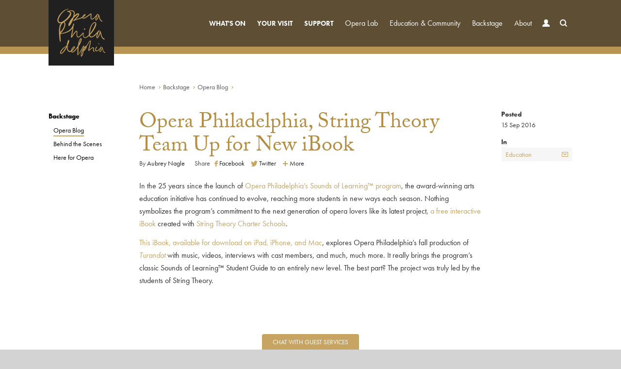

--- FILE ---
content_type: text/html; charset=utf-8
request_url: https://www.operaphila.org/backstage/opera-blog/2016/turandot-ibook/
body_size: 7198
content:

<!DOCTYPE html>
<!--[if lt IE 7]>   <html class="no-js lt-ie7 lt-ie8 lt-ie9" lang="en-US"> <![endif]-->
<!--[if IE 7]>      <html class="no-js lt-ie8 lt-ie9" lang="en-US"> <![endif]-->
<!--[if IE 8]>      <html class="no-js lt-ie9" lang="en-US"> <![endif]-->
<!--[if IE 9]>      <html class="no-js ie9" lang="en-US"> <![endif]-->
<!--[if gt IE 9]><!--> <html class="no-js" lang="en-US"> <!--<![endif]-->
<head>
    <meta charset="utf-8">
        <title>Opera Philadelphia, String Theory Team Up for New iBook - Opera Philadelphia</title>
    <meta http-equiv="X-UA-Compatible" content="IE=edge,chrome=1">
    <meta name="viewport" content="width=device-width, initial-scale=1">
    <meta name="description" content="String Theory Charter School students help Opera Philadelphia create a study guide for the digital age." />
    <meta name="author" content="Opera Philadelphia">

    <meta property="og:type" content="website" />
    <meta property="fb:app_id" content="1792539737624988" />
    <meta property="og:title" content="Turandot iBook - Opera Philadelphia, String Theory Team Up for New iBook">
    <meta property="og:url" content="https://www.operaphila.org/backstage/opera-blog/2016/turandot-ibook/">
            <meta property="og:image" content="https://www.operaphila.org/images/oglogo.png">
    <meta property="og:site_name" content="Opera Philadelphia">
    <meta property="og:description" content="String Theory Charter School students help Opera Philadelphia create a study guide for the digital age.">    
    
    <link rel="icon" type="image/x-icon" href="/favicon.ico">
    <link rel="apple-touch-icon" href="/images/icons/opera-57-dark.png" sizes="57x57">
    <link rel="apple-touch-icon" href="/images/icons/opera-72-dark.png" sizes="72x72">
    <link rel="apple-touch-icon" href="/images/icons/opera-76-dark.png" sizes="76x76">
    <link rel="apple-touch-icon" href="/images/icons/opera-114-dark.png" sizes="114x114">
    <link rel="apple-touch-icon" href="/images/icons/opera-120-dark.png" sizes="120x120">
    <link rel="apple-touch-icon" href="/images/icons/opera-144-dark.png" sizes="144x144">
    <link rel="apple-touch-icon" href="/images/icons/opera-152-dark.png" sizes="152x152">
    <meta name="msapplication-TileImage" content="/images/icons/opera-144-dark.png">
    <meta name="msapplication-TileColor" content="#202020" />
    <meta name="application-name" content="Opera Philadelphia" /> 
    <script src="//use.typekit.net/fqm8dqa.js"></script>
    <script>try { Typekit.load(); } catch (e) { }</script>
    <link href="/bundles/css?v=VaQtKxHPKvOklaQ5wDBljCuEbaSPIV5hw2yCizmSmLA1" rel="stylesheet"/>

    <link href="/bundles/css/overrides?v=PVQQyVVEO4dJAXPnd8fS3KSmDgpGQpnYOuTnYbHqpWQ1" rel="stylesheet"/>

    <script src="/bundles/jshead?v=AGUpRMDS_k9MFWEKy0Qbxh2_EiuRN8ScLP3UghzhmKQ1"></script>

    <script src="/scripts/require.js" data-main="/scripts/opera-build.js?v=4"></script>
    <!--[if lt IE 9]>
      <script src="https://oss.maxcdn.com/html5shiv/3.7.2/html5shiv.min.js"></script>
      <script src="https://oss.maxcdn.com/respond/1.4.2/respond.min.js"></script>
    <![endif]-->
<!-- Meta Pixel Code -->
<script>
!function(f,b,e,v,n,t,s)
{if(f.fbq)return;n=f.fbq=function(){n.callMethod?
n.callMethod.apply(n,arguments):n.queue.push(arguments)};
if(!f._fbq)f._fbq=n;n.push=n;n.loaded=!0;n.version='2.0';
n.queue=[];t=b.createElement(e);t.async=!0;
t.src=v;s=b.getElementsByTagName(e)[0];
s.parentNode.insertBefore(t,s)}(window, document,'script',
'https://connect.facebook.net/en_US/fbevents.js');
fbq('init', '893813152613665');
fbq('track', 'PageView');
</script>
<!-- End Meta Pixel Code -->
</head>
<body class="p5563"> 
<noscript><img height="1" width="1" style="display:none"
src="https://www.facebook.com/tr?id=893813152613665&ev=PageView&noscript=1"
/></noscript>
    
    
<header>
    <h1 class="logo"><a href="/"><img src="/images/logo.png" class="img-responsive" alt="Opera Philadelphia" /></a></h1>
    <div class="nav-control">
        <div class="burger">
            <div class="burger-transition">
                <span class="line top left"></span>
                <span class="line top right"></span>
                <span class="line mid"></span>
                <span class="line bottom left"></span>
                <span class="line bottom right"></span>
            </div>
        </div>
        <a href="/your-visit/tickets-packages/">Tickets</a>
        <a href="/whats-on/events/" class="hidden-xxs">Calendar</a>
        <a href="/your-visit/" class="hidden-xs">Visitor Info</a>
    </div>
    <nav class="main">
        <ul class="root">
            <li class="primary">
                <a href="/whats-on/" data-action="drop">What&#39;s On <span class="vicon down-caret">Expand</span></a>
                <div class="drop whatson">
                    <div class="pn ">
                    <div class="pn-col">
                        <div class="pn-title">
                            <a href="/whats-on/2526-season/">                                
<strong>On Stage</strong>                             </a>
                        </div>
            <div class="pn-col-item">
                <a href="/whats-on/2526-season/the-seasons/" class="pcip23949">
                    <span class="opera">The Seasons</span>
                    <span class="metas">
                            <span class="composer">Vivaldi</span>
                                 &bull; December 2025
                    </span>
                </a>
            </div>
            <div class="pn-col-item">
                <a href="/whats-on/2526-season/complications-in-sue/" class="pcip23977">
                    <span class="opera">Complications in Sue </span>
                    <span class="metas">
                            <span class="composer">Various</span>
                                 &bull; February 2026
                    </span>
                </a>
            </div>
            <div class="pn-col-item">
                <a href="/whats-on/2526-season/sleepers-awake/" class="pcip24007">
                    <span class="opera">Sleepers Awake</span>
                    <span class="metas">
                            <span class="composer">Spears</span>
                                 &bull; April 2026
                    </span>
                </a>
            </div>
            <div class="pn-col-item">
                <a href="/whats-on/2526-season/the-black-clown/" class="pcip24037">
                    <span class="opera">The Black Clown</span>
                    <span class="metas">
                            <span class="composer">Schachter</span>
                                 &bull; May 2026
                    </span>
                </a>
            </div>
                    </div>                                                        <div class="pn-col">
                                    <div class="pn-title"><a href="/whats-on/events/"><strong>Upcoming Events</strong></a></div>
                                                <div class="pn-col-evnt">
                                                    <a href="/whats-on/events/other/2025/the-phantom-of-the-opera/">
                                                        <div class="pn-col-evnt-l">
                                                            <span class="mnth">Nov</span>
                                                            <span class="day">10</span>
                                                        </div>
                                                        <div class="pn-col-evnt-r">
                                                            <span class="evtt">The Phantom of the Opera</span>
                                                            <span class="metas">7:00 p.m. &bull; The Wanamaker Building</span>
                                                        </div>
                                                    </a>
                                                </div>
                                                <div class="pn-col-evnt">
                                                    <a href="/whats-on/events/other/2025/an-afternoon-with-peter-richard-conte/">
                                                        <div class="pn-col-evnt-l">
                                                            <span class="mnth">Nov</span>
                                                            <span class="day">14</span>
                                                        </div>
                                                        <div class="pn-col-evnt-r">
                                                            <span class="evtt">An Afternoon with Peter Richard Conte</span>
                                                            <span class="metas">12:30 p.m. &bull; The Wanamaker Building</span>
                                                        </div>
                                                    </a>
                                                </div>
                                                <div class="pn-col-evnt">
                                                    <a href="/whats-on/events/other/2025/cross-choral-training-workshop/">
                                                        <div class="pn-col-evnt-l">
                                                            <span class="mnth">Nov</span>
                                                            <span class="day">15</span>
                                                        </div>
                                                        <div class="pn-col-evnt-r">
                                                            <span class="evtt">Cross-Choral Training&#174; Workshop</span>
                                                            <span class="metas">1:00 p.m. &bull; Wanamaker Building</span>
                                                        </div>
                                                    </a>
                                                </div>
                                                <div class="pn-col-evnt">
                                                    <a href="/whats-on/events/other/2025/city-to-city-a-youth-choir-celebration/">
                                                        <div class="pn-col-evnt-l">
                                                            <span class="mnth">Nov</span>
                                                            <span class="day">15</span>
                                                        </div>
                                                        <div class="pn-col-evnt-r">
                                                            <span class="evtt">City to City: A Youth Choir Celebration</span>
                                                            <span class="metas">7:00 p.m. &bull; The Wanamaker Building</span>
                                                        </div>
                                                    </a>
                                                </div>
                                </div>
                        <div class="pn-actions">
                            <div class="pn-title"><strong>Explore</strong></div>
                            <ul>
                                            <li><a href="/whats-on/events/" class="l2a">Calendar</a></li>
                                            <li><a href="/festival/pipe-up/" class="l2a">PIPE UP!</a></li>
                                            <li><a href="/your-visit/tickets-packages/" class="l2a">Tickets &amp; Packages</a></li>
                                            <li><a href="/your-visit/tickets-packages/subscriptions/" class="l2a">Subscribe</a></li>
                                            <li><a href="/support/support-opera-philadelphia/" class="l2a">Become a Donor</a></li>
                                            <li><a href="/your-visit/tickets-packages/group-sales/" class="l2a">Group Sales</a></li>
                                            <li><a href="/whats-on/2526-season/vox-ex-machina/" class="l2a">Celebrations</a></li>
                            </ul>
                        </div>
                    </div>                    
                </div>
            </li>
                        
            <li class="primary">
                <a href="/your-visit/" data-action="drop">Your Visit <span class="vicon down-caret">Expand</span></a>
                <div class="drop">
                    <ul>
                            <li><a href="/your-visit/tickets-packages/">Tickets &amp; Packages</a></li>
                            <li><a href="/your-visit/plan-your-experience/">Plan Your Experience</a></li>
                            <li><a href="/your-visit/opera-101/">Opera 101</a></li>
                            <li><a href="/your-visit/venues/">Venues</a></li>
                            <li><a href="/your-visit/accessibility/">Accessibility</a></li>
                            <li><a href="/your-visit/code-of-conduct/">Code of Conduct</a></li>
                            <li><a href="/your-visit/shop/">Shop</a></li>
                    </ul>
                </div>
            </li>

            <li class="primary">
                <a href="/support/" data-action="drop">Support <span class="vicon down-caret">Expand</span></a>
                <div class="drop">
                    <ul>
                            <li><a href="/support/donate/">Donate</a></li>
                            <li><a href="/support/individual-giving/">Individual Giving</a></li>
                            <li><a href="/support/planned-giving/">Planned Giving</a></li>
                            <li><a href="/support/corporate-giving/">Corporate Giving</a></li>
                            <li><a href="/support/young-friends/">Young Friends</a></li>
                            <li><a href="/support/benefits/">Benefits at a Glance</a></li>
                            <li><a href="/support/events-for-members/">Events for Members</a></li>
                            <li><a href="/support/ways-to-give/">Ways to Give</a></li>
                            <li><a href="/support/donor-listing/">Donor Listing</a></li>
                    </ul>
                </div>
            </li>

            <li>
                <a href="/opera-lab/" data-action="drop">Opera Lab <span class="vicon down-caret">Expand</span></a>
                <div class="drop">
                    <ul>
                            <li><a href="/opera-lab/new-works/">New Works</a></li>
                            <li><a href="/opera-lab/composer-in-residence/">Composer in Residence</a></li>
                            <li><a href="/opera-lab/emerging-artists-2025-2026/">Emerging Artists 2025 - 2026</a></li>
                    </ul>
                </div>
            </li>
            <li>
                <a href="/community/" data-action="drop">Education &amp; Community <span class="vicon down-caret">Expand</span></a>
                <div class="drop">
                    <ul>
                            <li><a href="/community/home/">Home</a></li>
                            <li><a href="/community/backstage-pass/">Backstage Pass</a></li>
                            <li><a href="/community/community-events/">Community Events</a></li>
                            <li><a href="/community/community-voices-choir/">Community Voices Choir</a></li>
                            <li><a href="/community/cross-choral-training/">Cross-Choral Training</a></li>
                            <li><a href="/community/dress-rehearsal-program/">Dress Rehearsal Program</a></li>
                            <li><a href="/community/opera-on-the-spot/">Opera on the Spot</a></li>
                            <li><a href="/community/residency-program/">Residency Program</a></li>
                            <li><a href="/community/scholar-in-residence/">Scholar in Residence</a></li>
                            <li><a href="/community/study-guides/">Study Guides</a></li>
                    </ul>
                </div>
            </li>
            <li><a href="/backstage/">Backstage</a></li>

            <li>
                <a href="/about/" data-action="drop">About <span class="vicon down-caret">Expand</span></a>
                <div class="drop">
                    <ul>
                            <li><a href="/about/our-mission/">Our Mission</a></li>
                            <li><a href="/about/our-people/">Our People</a></li>
                            <li><a href="/about/repertoire/">Repertoire</a></li>
                            <li><a href="/about/employment/">Employment</a></li>
                            <li><a href="/about/volunteer/">Volunteer</a></li>
                            <li><a href="/about/news-press/">News &amp; Press</a></li>
                            <li><a href="/about/contact/">Contact Us</a></li>
                            <li><a href="/about/black-lives-matter/">Black Lives Matter</a></li>
                    </ul>
                </div>
            </li>
            <li class="account"><a href="https://tix.operaphila.org/account/login" title="My Account">Account <span class="vicon user">Sign In</span></a></li>
            <li class="search">
                <a href="#search" data-action="search" class="search-toggle" title="Search">Search <span class="vicon search">Site</span></a>
                <div class="search-wrap">
                    <form method="get" action="/search">
                        <input type="text" class="search-control" id="searchinputNav" name="q" placeholder="ENTER SEARCH" />
                        <button type="submit" class="search-btn">Go</button>
                    </form>
                </div>
            </li>
        </ul>
    </nav>

</header>
    
    <section id="content-container" class="content">
        

        
<div class="ibloc show-flow ">
    <div class="ocontainer">
        <div class="row">
            <div class="col-sm-10 col-sm-offset-1 col-md-10 col-md-offset-2">
                
    <ul class="breadcrumb">
            <li><a href="/">Home</a></li>
            <li><a href="/backstage/">Backstage</a></li>
            <li><a href="/backstage/opera-blog/">Opera Blog</a></li>
    </ul>

            </div>
        </div>
        <div class="row">
            <div class="col-sm-10 col-sm-offset-1 col-md-2 col-md-offset-0">
                

    <ul class="sidemenu tablet-break">
            <li class="isprnt ">
                <a href="/backstage/">
Backstage                </a>
            </li>
                    <li class="sel toggler issub">
                    <i class="vicon rdown">Toggle</i>
                <a href="/backstage/opera-blog/">
Opera Blog                </a>
            </li>
            <li class=" issub">
                <a href="/backstage/behind-the-scenes/">
Behind the Scenes                </a>
            </li>
            <li class=" issub">
                <a href="/backstage/here-for-opera/">
Here for Opera                </a>
            </li>
    </ul>

            </div>
            <div class="col-sm-10 col-sm-offset-1 col-md-2 col-md-offset-0 pull-right-md">                    
                <div class="blog-attribs">
                    <div class="ba-item">
                        <p><strong>Posted</strong>15 Sep 2016</p>
                    </div>
                    <div class="ba-item">
                        <ul>
                            <li class="title">In</li>
                            <li class="ddl drop-menu">
                                <a class="tog" href="/backstage/opera-blog/?tag=Education">Education<i class="vicon down-caret"></i></a>
                                    <ul>
                                                <li><a href="/backstage/opera-blog/?tag=Awards" title="Awards">Awards</a></li>
                                                <li><a href="/backstage/opera-blog/?tag=Composer in Residence" title="Composer in Residence">Composer in Residence</a></li>
                                                <li class="sel"><a href="/backstage/opera-blog/?tag=Education" title="Education">Education</a></li>
                                                <li><a href="/backstage/opera-blog/?tag=Essay" title="Essay">Essay</a></li>
                                                <li><a href="/backstage/opera-blog/?tag=Festival" title="Festival">Festival</a></li>
                                                <li><a href="/backstage/opera-blog/?tag=News" title="News">News</a></li>
                                                <li><a href="/backstage/opera-blog/?tag=Opera Philadelphia" title="Opera Philadelphia">Opera Philadelphia</a></li>
                                                <li><a href="/backstage/opera-blog/?tag=Performance" title="Performance">Performance</a></li>
                                                <li><a href="/backstage/opera-blog/?tag=Program Notes" title="Program Notes">Program Notes</a></li>
                                                <li><a href="/backstage/opera-blog/?tag=Technology" title="Technology">Technology</a></li>
                                    </ul>
                            </li>
                        </ul>
                    </div>
                </div>
            </div>
            <div class="col-sm-10 col-sm-offset-1 col-md-8 col-md-offset-0">
                <h1 class="branded mb0">
                    Opera Philadelphia, String Theory Team Up for New iBook

                </h1>
                <div class="blog-share">
                    <div class="pr20">By <mark>Aubrey Nagle </mark></div>
                    <div id="at-content-share" class="addthis_toolbox addthis_default_style sharer">
                        <span class="sharer-text">Share</span>
                        <a class="sharer-link addthis_button_facebook"><img src="/images/tiny-fb.gif" /> Facebook</a>
                        <a class="sharer-link addthis_button_twitter"><img src="/images/tiny-twit.gif" /> Twitter</a>
                        <a class="sharer-link addthis_button_compact"><img src="/images/tiny-plus.gif" /> More</a>
                    </div>
                </div>
                <div class="cms">
                    <p>In the 25 years since the launch of <a href="/community/" title="In Schools">Opera Philadelphia’s Sounds of Learning<span>™</span> program</a>, the award-winning arts education initiative has continued to evolve, reaching more students in new ways each season. Nothing symbolizes the program’s commitment to the next generation of opera lovers like its latest project, <a href="https://itunes.apple.com/us/book/sounds-of-learning-turandot/id1146839998?mt=11">a free interactive iBook</a> created with <a href="http://stringtheoryschools.com/">String Theory Charter Schools</a>.</p>
<p><a href="https://itunes.apple.com/us/book/sounds-of-learning-turandot/id1146839998?mt=11">This iBook, available for download on iPad, iPhone, and Mac</a>, explores Opera Philadelphia’s fall production of <a href="/whats-on/on-stage-2016-2017/turandot/" title="Turandot"><em>Turandot </em></a>with music, videos, interviews with cast members, and much, much more. It really brings the program’s classic Sounds of Learning<span>™</span> Student Guide to an entirely new level. The best part? The project was truly led by the students of String Theory.</p>
                </div>
            </div>
        </div>
    </div>
</div>
<div class="">

    <div id="bloc5567" class="bloc pt40 transit ">
        <div class="ocontainer ">
            <div class="row">
                    <div class="col-sm-12 col-md-10 col-md-offset-1 full-width-img">
                        <div class="captioned">
                                <img src="/media/2888/screen-shot-2016-09-14-at-40301-pm.png?width=1100&amp;height=600&amp;mode=crop&amp;upscale=false" class="img-responsive-center" />
                            <div class="photo-copy">
                                    <span class="caption">A sample from the TURANDOT iBook.</span>
                                                            </div>
                        </div>
                    </div>
            </div>
        </div>
    </div>




<div id="bloc5570" class="bloc pt30 " style="">
    <div class="ocontainer">
        <div class="row">
            <div class="col-sm-10 col-md-8 col-sm-offset-1 col-md-offset-2 cms ">
                <p>It all began way back in October 2015, when Opera Philadelphia and String Theory teamed up to move the Sounds of Learning<span>™</span> Student Guide beyond its printed publication for each opera presented in the Academy of Music. Students and teachers both yearned for additional content to explore once they had turned the final page; an interactive digital platform like the ones many students use daily seemed like the perfect solution.</p>
<p>Thus, from January through May of 2016, a select group of students from String Theory’s Performing Arts: Vine Street Campus came together to transform the Student Guide for the digital age. They happily took ownership over the assignment, gathering content about opera history, the life of composer Giacomo Puccini, and this fall’s grand production; creating a video about theater etiquette and embedding links to audio clips and music; and even conducting video interviews with our star cast! </p>
            </div>
        </div>
    </div>
</div>


    <div id="bloc5568" class="bloc pt40 transit ">
        <div class="ocontainer ">
            <div class="row">
                    <div class="col-sm-12 col-md-10 col-md-offset-1 full-width-img">
                        <div class="captioned">
                                <img src="/media/2887/screen-shot-2016-09-14-at-40253-pm.png?width=1100&amp;height=600&amp;mode=crop&amp;upscale=false" class="img-responsive-center" />
                            <div class="photo-copy">
                                    <span class="caption">A sample from the TURANDOT iBook.</span>
                                                            </div>
                        </div>
                    </div>
            </div>
        </div>
    </div>




<div id="bloc5572" class="bloc pt30 " style="">
    <div class="ocontainer">
        <div class="row">
            <div class="col-sm-10 col-md-8 col-sm-offset-1 col-md-offset-2 cms ">
                <p>Though the iBook was created <em>by</em> students, it isn’t only <em>for</em> students. Any <em>Turandot</em> attendee or opera devotee will thoroughly enjoy exploring it. (The most curious of clickers will find “Easter eggs,” so to speak, throughout the iBook, from pop-up pictures to hidden features. Don’t forget to poke around!) We encourage anyone coming to a performance of Puccini’s grand final opera -- including Opera on the Mall picnickers! – to check it out.</p>
<p>The Opera Philadelphia Education team hopes to keep expanding this iBook for future generations of Sounds of Learning<span>™</span>. In the meantime, the hundreds of Philadelphia students joining the final <em>Turandot</em> dress rehearsal will have double the fun to explore before this year’s big performance! </p>
<p><strong><a href="https://itunes.apple.com/us/book/sounds-of-learning-turandot/id1146839998?mt=11">Download the free Sounds of Learning - Turandot iBook here.</a> </strong></p>
            </div>
        </div>
    </div>
</div>

</div>
<div class="bloc pt30 pb50">
    <div class="ocontainer">
        <div class="row small">
            <div class="col-sm-10 col-md-8 col-sm-offset-1 col-md-offset-2 pt30 btm">
                    <p>Leave your comment below.</p>
                    <div id="disqus-comments" data-shortname="operaphiladelphia" data-identifier="opera-5563">
                        <div id="disqus_thread"></div>
                    </div>
            </div>
        </div>
    </div>
    <a href="#top" id="top-scroller" class="vicon stpa" data-action="scroll">Top</a>
</div>
    </section>
    
<footer>
    <div class="ocontainer connect-subscribe">
        <div class="row">
            <div class="col-sm-7 col-xs-12">
                <nav class="clearfix">
                    <ul>
                        <li><a href="/">Home</a></li>
                        <li><a href="/about/contact/">Contact Us</a></li>
                        <li><a href="/your-visit/tickets-packages/">Tickets</a></li>
                        <li class="hidden-mid"><a href="/support/">Become a Member</a></li>
                        <li><a href="https://tix.operaphila.org/account/login">My Account</a></li>
                        <li><a href="/about/news-press/">Press</a></li>
                    </ul>
                </nav>
                <ul class="social">
                    <li class="title hidden-xs">Connect</li>
                    <li><a href="https://www.facebook.com/OperaPhila" target="_blank" class="fb">Facebook</a></li>
                    <li>
                        <a href="http://twitter.com/OperaPhila" target="_blank" class="svg">
                            <i><svg xmlns="http://www.w3.org/2000/svg" class="gold" viewBox="0 0 24 24" aria-hidden="true"><g><path d="M14.258 10.152L23.176 0h-2.113l-7.747 8.813L7.133 0H0l9.352 13.328L0 23.973h2.113l8.176-9.309 6.531 9.309h7.133zm-2.895 3.293l-.949-1.328L2.875 1.56h3.246l6.086 8.523.945 1.328 7.91 11.078h-3.246zm0 0" /></g></svg></i>
                            <i><svg xmlns="http://www.w3.org/2000/svg" class="white" viewBox="0 0 24 24" aria-hidden="true"><g><path d="M14.258 10.152L23.176 0h-2.113l-7.747 8.813L7.133 0H0l9.352 13.328L0 23.973h2.113l8.176-9.309 6.531 9.309h7.133zm-2.895 3.293l-.949-1.328L2.875 1.56h3.246l6.086 8.523.945 1.328 7.91 11.078h-3.246zm0 0" /></g></svg></i>
                        </a>
                    </li>
                    <li><a href="http://www.youtube.com/user/operaphila" target="_blank" class="yt">YouTube</a></li>
                    <li><a href="http://instagram.com/operaphila" target="_blank" class="ig">Instagram</a></li>
                    
                    <li><a href="https://shop.operaphila.org/" target="_blank" class="sf">Shopify</a></li>
                </ul>
            </div>
            <div class="col-sm-5 hidden-xs">
                <div class="subscribe">
                    <form method="post">
                        <label for="subscribeEmail">Hear from us</label>
                        <a href="https://tix.operaphila.org/account/create/brief" class="footer-input-lnk">your email</a>
                        <a href="https://tix.operaphila.org/account/create/brief" class="footer-btn-lnk">Sign Up</a>
                    </form>
                </div>
                <div class="logo"><img src="/images/logo-footer.png" class="img-responsive-center" alt="Opera Philadelphia" /></div>
            </div>
        </div>
    </div>
    <div class="ocontainer addresses">
        <div class="row">
            <div class="col-sm-4 right">
                <p><a href="tel:+12157328400" style="color:white;">215.732.8400</a></p>
            </div>
            <div class="col-sm-8 left">
                <p><a href="/about/contact/"><span class="hidden-sm">Academy House, </span>1420 Locust Street, Suite 210, Philadelphia, PA 19102</a></p>
            </div>
        </div>
        <div class="row">
            <div class="col-sm-4 right">
                <p class="small"><a href="mailto:hello@operaphila.org">hello@operaphila.org</a></p>
            </div>
            <div class="col-sm-8 left">
                <p class="small">
                    <a href="/about/privacy/">Privacy Policy</a>
                </p>
            </div>
        </div>
    </div>
</footer>
    <div class="chat-wrap">
        <a id="a-chat-go-x" href="https://home-c16.incontact.com/inContact/ChatClient/ChatClient.aspx?poc=e32af578-2364-4b59-9ed3-51f93fb767dd&bu=4595411" target="_blank">Chat with Guest Services</a>
    </div>
    
    
    <noscript>
        <iframe src="//www.googletagmanager.com/ns.html?id=GTM-6PWP"
                height="0" width="0" style="display:none;visibility:hidden"></iframe>
    </noscript>
    <script>(function(w,d,s,l,i){w[l]=w[l]||[];w[l].push({'gtm.start':
new Date().getTime(),event:'gtm.js'});var f=d.getElementsByTagName(s)[0],
j=d.createElement(s),dl=l!='dataLayer'?'&l='+l:'';j.async=true;j.src=
'//www.googletagmanager.com/gtm.js?id='+i+dl;f.parentNode.insertBefore(j,f);
})(window,document,'script','dataLayer','GTM-6PWP');</script>
</body>
</html>

--- FILE ---
content_type: text/css; charset=utf-8
request_url: https://www.operaphila.org/bundles/css?v=VaQtKxHPKvOklaQ5wDBljCuEbaSPIV5hw2yCizmSmLA1
body_size: 41432
content:
/*! normalize.css v3.0.2 | MIT License | git.io/normalize */
html {
  font-family: sans-serif;
  -ms-text-size-adjust: 100%;
  -webkit-text-size-adjust: 100%;
}
body {
  margin: 0;
  -webkit-font-smoothing: antialiased;
  -moz-osx-font-smoothing: grayscale;
}
article,
aside,
details,
figcaption,
figure,
footer,
header,
hgroup,
main,
menu,
nav,
section,
summary {
  display: block;
}
audio,
canvas,
progress,
video {
  display: inline-block;
  vertical-align: baseline;
}
audio:not([controls]) {
  display: none;
  height: 0;
}
[hidden],
template {
  display: none;
}
a {
  background-color: transparent;
}
a:active,
a:hover {
  outline: 0;
}
abbr[title] {
  border-bottom: 1px dotted;
}
b,
strong {
  font-weight: bold;
}
dfn {
  font-style: italic;
}
h1 {
  font-size: 2em;
  margin: 0.67em 0;
}
mark {
  background: #ff0;
  color: #000;
}
small {
  font-size: 80%;
}
sub,
sup {
  font-size: 75%;
  line-height: 0;
  position: relative;
  vertical-align: baseline;
}
sup {
  top: -0.5em;
}
sub {
  bottom: -0.25em;
}
img {
  border: 0;
}
svg:not(:root) {
  overflow: hidden;
}
figure {
  margin: 1em 40px;
}
hr {
  -moz-box-sizing: content-box;
  box-sizing: content-box;
  height: 0;
}
pre {
  overflow: auto;
}
code,
kbd,
pre,
samp {
  font-family: monospace, monospace;
  font-size: 1em;
}
button,
input,
optgroup,
select,
textarea {
  color: inherit;
  font: inherit;
  margin: 0;
}
button {
  overflow: visible;
}
button,
select {
  text-transform: none;
}
button,
html input[type="button"],
input[type="reset"],
input[type="submit"] {
  -webkit-appearance: button;
  cursor: pointer;
}
button[disabled],
html input[disabled] {
  cursor: default;
}
button::-moz-focus-inner,
input::-moz-focus-inner {
  border: 0;
  padding: 0;
}
input {
  line-height: normal;
}
input[type="checkbox"],
input[type="radio"] {
  box-sizing: border-box;
  padding: 0;
}
input[type="number"]::-webkit-inner-spin-button,
input[type="number"]::-webkit-outer-spin-button {
  height: auto;
}
input[type="search"] {
  -webkit-appearance: textfield;
  -moz-box-sizing: content-box;
  -webkit-box-sizing: content-box;
  box-sizing: content-box;
}
input[type="search"]::-webkit-search-cancel-button,
input[type="search"]::-webkit-search-decoration {
  -webkit-appearance: none;
}
fieldset {
  border: 1px solid #c0c0c0;
  margin: 0 2px;
  padding: 0.35em 0.625em 0.75em;
}
legend {
  border: 0;
  padding: 0;
}
textarea {
  overflow: auto;
}
optgroup {
  font-weight: bold;
}
table {
  border-collapse: collapse;
  border-spacing: 0;
}
td,
th {
  padding: 0;
}
* {
  -webkit-box-sizing: border-box;
  -moz-box-sizing: border-box;
  box-sizing: border-box;
}
*:before,
*:after {
  -webkit-box-sizing: border-box;
  -moz-box-sizing: border-box;
  box-sizing: border-box;
}
html {
  height: 100%;
  font-size: 10px;
  -webkit-tap-highlight-color: rgba(0, 0, 0, 0);
}
body {
  height: 100%;
  font-family: "futura-pt", "Helvetica Neue", Arial, sans-serif;
  font-size: 16px;
  line-height: 1.625;
  color: #333333;
  background-color: #d3d3d3;
  background-repeat: no-repeat;
  background-position: center top;
  background-attachment: fixed;
  background-image: url(/images/top-central-bg.jpg);
}
input,
button,
select,
textarea {
  font-family: inherit;
  font-size: inherit;
  line-height: inherit;
}
a {
  color: #c7a462;
  text-decoration: none;
}
a:hover {
  color: #a37e3a;
  text-decoration: underline;
}
a:focus {
  outline: thin dotted;
  outline: 5px auto -webkit-focus-ring-color;
  outline-offset: -2px;
}
figure {
  margin: 0;
}
img {
  vertical-align: middle;
}
.img-responsive {
  display: block;
  max-width: 100%;
  height: auto;
}
.img-responsive-center {
  margin: 0 auto;
  display: block;
  max-width: 100%;
  height: auto;
}
.img-rounded {
  border-radius: 6px;
}
.sr-only {
  position: absolute;
  width: 1px;
  height: 1px;
  margin: -1px;
  padding: 0;
  overflow: hidden;
  clip: rect(0, 0, 0, 0);
  border: 0;
}
.sr-only-focusable:active,
.sr-only-focusable:focus {
  position: static;
  width: auto;
  height: auto;
  margin: 0;
  overflow: visible;
  clip: auto;
}
h1,
h2,
h3,
h4,
h5,
h6,
.h1,
.h2,
.h3,
.h4,
.h5,
.h6 {
  font-family: "adobe-caslon-pro", Georgia, Times, serif;
  font-weight: 400;
  line-height: 1.1;
  color: inherit;
}
h1 small,
h2 small,
h3 small,
h4 small,
h5 small,
h6 small,
.h1 small,
.h2 small,
.h3 small,
.h4 small,
.h5 small,
.h6 small,
h1 .small,
h2 .small,
h3 .small,
h4 .small,
h5 .small,
h6 .small,
.h1 .small,
.h2 .small,
.h3 .small,
.h4 .small,
.h5 .small,
.h6 .small {
  font-weight: normal;
  line-height: 1;
  color: #999999;
}
h1 strong,
h2 strong,
h3 strong,
h4 strong,
h5 strong,
h6 strong,
.h1 strong,
.h2 strong,
.h3 strong,
.h4 strong,
.h5 strong,
.h6 strong {
  font-weight: normal;
}
h2.multi-line,
h3 {
  line-height: 1.25;
}
h1.branded,
h2.branded,
h3.branded,
h4.branded {
  color: #b58d41;
}
h1,
.h1,
h2,
.h2,
h3,
.h3 {
  margin-bottom: 9px;
}
h1 small,
.h1 small,
h2 small,
.h2 small,
h3 small,
.h3 small,
h1 .small,
.h1 .small,
h2 .small,
.h2 .small,
h3 .small,
.h3 .small {
  font-size: 65%;
}
h4,
.h4,
h5,
.h5,
h6,
.h6 {
  margin-top: 13px;
  margin-bottom: 8.66666667px;
}
h4 small,
.h4 small,
h5 small,
.h5 small,
h6 small,
.h6 small,
h4 .small,
.h4 .small,
h5 .small,
.h5 .small,
h6 .small,
.h6 .small {
  font-size: 75%;
}
.redEmphasis {
  color: #B20000;
}
.greenEmphasis {
  font-weight: 700;
  color: #5cb85c;
}
h1,
.h1 {
  font-size: 44px;
  margin-top: 40px;
}
h2,
.h2 {
  font-size: 34px;
  margin-top: 38px;
}
h3,
.h3 {
  font-size: 26px;
  margin-top: 29px;
}
h4,
.h4 {
  font-size: 20px;
  margin-top: 21px;
}
h5,
.h5 {
  font-size: 16px;
}
h6,
.h6 {
  font-size: 14px;
}
h1.bigger,
.h1.bigger {
  font-size: 62px;
  margin-top: 50px;
}
h1.section-small {
  text-align: center;
  font-size: 26px;
  font-family: "futura-pt", "Helvetica Neue", Arial, sans-serif;
  font-weight: 700;
}
h1.section-smaller {
  text-align: center;
  font-size: 24px;
  font-family: "futura-pt", "Helvetica Neue", Arial, sans-serif;
  font-weight: 700;
}
h2.smaller,
.h2.smaller {
  font-size: 30px;
  margin-top: 33px;
}
h2.section-large {
  text-align: center;
  margin-top: 15px;
}
h2.section-larger {
  font-size: 44px;
  text-align: center;
  margin-top: 16px;
  margin-bottom: 27px;
}
h2.home-section-larger {
  font-size: 42px;
  line-height: 44px;
  text-align: center;
  margin-top: 50px;
  margin-bottom: 8px;
  padding: 20px 0 10px;
  background-color: #ffffff;
}
h1 .sub-title,
h2 .sub-title,
h3 .sub-title {
  font-size: 70%;
}
.perf-brand .sub-title {
  color: #5e5e5e;
}
p {
  margin: 0 0 13px;
}
p.bbl {
  padding-bottom: 13px;
  border-bottom: 1px solid #d3d3d3;
}
p.tbl {
  padding-top: 13px;
  border-top: 1px solid #d3d3d3;
}
.schedule div.tbl {
  padding-top: 13px;
  border-top: 1px solid #d3d3d3;
}
p.error-caption {
  color: #ffffff;
  background-color: #e27c79;
  padding: 5px;
  font-size: 14px;
}
.lower-space {
  line-height: 1.3;
}
.lead {
  margin-bottom: 26px;
  font-size: 18px;
  font-weight: 300;
  line-height: 1.4;
}
@media (min-width: 768px) {
  .lead {
    font-size: 24px;
  }
}
small,
.small {
  font-size: 87%;
}
mark,
.mark {
  padding: .2em;
}
.wsnw {
  white-space: nowrap;
}
.text-left {
  text-align: left;
}
.text-right {
  text-align: right;
}
.text-center {
  text-align: center;
}
.text-justify {
  text-align: justify;
}
.text-nowrap {
  white-space: nowrap;
}
.text-error {
  color: #d9534f;
}
.text-lowercase {
  text-transform: lowercase;
}
.text-uppercase {
  text-transform: uppercase;
}
.text-capitalize {
  text-transform: capitalize;
}
.size-18 {
  font-size: 18px !important;
}
.size-20 {
  font-size: 20px !important;
}
.size-22 {
  font-size: 22px !important;
}
.size-24 {
  font-size: 24px !important;
}
.size-26 {
  font-size: 26px !important;
}
.size-28 {
  font-size: 28px !important;
}
.size-30 {
  font-size: 30px !important;
}
.size-32 {
  font-size: 32px !important;
}
.size-34 {
  font-size: 34px !important;
}
.size-36 {
  font-size: 36px !important;
}
.size-38 {
  font-size: 38px !important;
}
.size-40 {
  font-size: 40px !important;
}
.size-0 {
  display: none !important;
}
.lined-50:after {
  content: "";
  height: 1px;
  background: #d3d3d3;
  width: 50%;
  display: block;
  margin: 10px auto 0;
}
@media (min-width: 768px) {
  .lined-50:after {
    width: 40%;
  }
}
ul,
ol {
  margin-top: 0;
  margin-bottom: 13px;
}
ul ul,
ol ul,
ul ol,
ol ol {
  margin-bottom: 0;
}
.list-unstyled {
  padding-left: 0;
  list-style: none;
}
.list-inline {
  padding-left: 0;
  list-style: none;
  margin-left: -5px;
}
.list-inline > li {
  display: inline-block;
  padding-left: 5px;
  padding-right: 5px;
}
dl {
  margin-top: 0;
  margin-bottom: 26px;
}
dt,
dd {
  line-height: 1.625;
}
dt {
  font-weight: bold;
}
dd {
  margin-left: 0;
}
address {
  margin-bottom: 26px;
  font-style: normal;
  line-height: 1.625;
}
h1 span.label,
h2 span.label,
h3 span.label {
  display: block;
  font-size: 14px;
  font-family: "futura-pt", "Helvetica Neue", Arial, sans-serif;
  color: #c7a462;
  text-transform: uppercase;
  font-weight: 700;
}
h1 span.prefix,
h2 span.prefix,
h3 span.prefix,
.pp-title .prefix {
  padding-bottom: 10px;
  display: block;
  font-size: 13px;
  font-family: "futura-pt", "Helvetica Neue", Arial, sans-serif;
  font-style: normal;
  color: #c7a462;
  text-transform: uppercase;
  font-weight: 700;
}
h1 span.postfix,
h2 span.postfix,
h3 span.postfix {
  display: block;
  padding-top: 6px;
  font-size: 13px;
  font-family: "futura-pt", "Helvetica Neue", Arial, sans-serif;
  font-style: normal;
  text-transform: uppercase;
  font-weight: 700;
}
.postfix.branded {
  color: #c7a462;
}
h4 span.postfix {
  display: block;
  color: #5e5e5e;
  padding-top: 3px;
  font-size: 13px;
  font-family: "futura-pt", "Helvetica Neue", Arial, sans-serif;
  font-style: normal;
  font-weight: 700;
}
.tiny-label {
  display: block;
  font-size: 12px;
  padding-bottom: 5px;
}
h3.resp-right-sub {
  margin-top: 0;
}
@media (min-width: 768px) {
  h3.resp-right-sub {
    text-align: right;
    margin-top: 12px;
    padding-top: 40px;
  }
}
span.ldquo {
  display: inline-block;
  color: #707070;
  padding-right: 3px;
}
span.rdquo {
  color: #707070;
}
.container {
  margin-right: auto;
  margin-left: auto;
  padding-left: 20px;
  padding-right: 20px;
}
@media (min-width: 768px) {
  .container {
    width: 760px;
  }
}
@media (min-width: 992px) {
  .container {
    width: 980px;
  }
}
@media (min-width: 1200px) {
  .container {
    width: 1180px;
  }
}
.ocontainer {
  margin-right: auto;
  margin-left: auto;
  padding-left: 20px;
  padding-right: 20px;
}
@media (min-width: 992px) {
  .ocontainer {
    padding-left: 40px;
    padding-right: 40px;
  }
}
@media (min-width: 1200px) {
  .ocontainer {
    padding-left: 100px;
    padding-right: 100px;
  }
}
@media (min-width: 768px) {
  .ocontainer.vertical-divide {
    background: url(/images/vline2.png) no-repeat center 0;
  }
}
.container-fluid {
  margin-right: auto;
  margin-left: auto;
  padding-left: 20px;
  padding-right: 20px;
}
.row {
  margin-left: -20px;
  margin-right: -20px;
}
@media (max-width: 480px) {
  .nocol-xxs {
    float: none;
    float: none !important;
    width: 100%;
    width: 100% !important;
  }
}
.col-xs-1, .col-sm-1, .col-md-1, .col-lg-1, .col-xs-2, .col-sm-2, .col-md-2, .col-lg-2, .col-xs-3, .col-sm-3, .col-md-3, .col-lg-3, .col-xs-4, .col-sm-4, .col-md-4, .col-lg-4, .col-xs-5, .col-sm-5, .col-md-5, .col-lg-5, .col-xs-6, .col-sm-6, .col-md-6, .col-lg-6, .col-xs-7, .col-sm-7, .col-md-7, .col-lg-7, .col-xs-8, .col-sm-8, .col-md-8, .col-lg-8, .col-xs-9, .col-sm-9, .col-md-9, .col-lg-9, .col-xs-10, .col-sm-10, .col-md-10, .col-lg-10, .col-xs-11, .col-sm-11, .col-md-11, .col-lg-11, .col-xs-12, .col-sm-12, .col-md-12, .col-lg-12 {
  position: relative;
  min-height: 1px;
  padding-left: 20px;
  padding-right: 20px;
}
.col-xs-1, .col-xs-2, .col-xs-3, .col-xs-4, .col-xs-5, .col-xs-6, .col-xs-7, .col-xs-8, .col-xs-9, .col-xs-10, .col-xs-11, .col-xs-12 {
  float: left;
}
.col-xs-12 {
  width: 100%;
}
.col-xs-11 {
  width: 91.66666667%;
}
.col-xs-10 {
  width: 83.33333333%;
}
.col-xs-9 {
  width: 75%;
}
.col-xs-8 {
  width: 66.66666667%;
}
.col-xs-7 {
  width: 58.33333333%;
}
.col-xs-6 {
  width: 50%;
}
.col-xs-5 {
  width: 41.66666667%;
}
.col-xs-4 {
  width: 33.33333333%;
}
.col-xs-3 {
  width: 25%;
}
.col-xs-2 {
  width: 16.66666667%;
}
.col-xs-1 {
  width: 8.33333333%;
}
.col-xs-pull-12 {
  right: 100%;
}
.col-xs-pull-11 {
  right: 91.66666667%;
}
.col-xs-pull-10 {
  right: 83.33333333%;
}
.col-xs-pull-9 {
  right: 75%;
}
.col-xs-pull-8 {
  right: 66.66666667%;
}
.col-xs-pull-7 {
  right: 58.33333333%;
}
.col-xs-pull-6 {
  right: 50%;
}
.col-xs-pull-5 {
  right: 41.66666667%;
}
.col-xs-pull-4 {
  right: 33.33333333%;
}
.col-xs-pull-3 {
  right: 25%;
}
.col-xs-pull-2 {
  right: 16.66666667%;
}
.col-xs-pull-1 {
  right: 8.33333333%;
}
.col-xs-pull-0 {
  right: auto;
}
.col-xs-push-12 {
  left: 100%;
}
.col-xs-push-11 {
  left: 91.66666667%;
}
.col-xs-push-10 {
  left: 83.33333333%;
}
.col-xs-push-9 {
  left: 75%;
}
.col-xs-push-8 {
  left: 66.66666667%;
}
.col-xs-push-7 {
  left: 58.33333333%;
}
.col-xs-push-6 {
  left: 50%;
}
.col-xs-push-5 {
  left: 41.66666667%;
}
.col-xs-push-4 {
  left: 33.33333333%;
}
.col-xs-push-3 {
  left: 25%;
}
.col-xs-push-2 {
  left: 16.66666667%;
}
.col-xs-push-1 {
  left: 8.33333333%;
}
.col-xs-push-0 {
  left: auto;
}
.col-xs-offset-12 {
  margin-left: 100%;
}
.col-xs-offset-11 {
  margin-left: 91.66666667%;
}
.col-xs-offset-10 {
  margin-left: 83.33333333%;
}
.col-xs-offset-9 {
  margin-left: 75%;
}
.col-xs-offset-8 {
  margin-left: 66.66666667%;
}
.col-xs-offset-7 {
  margin-left: 58.33333333%;
}
.col-xs-offset-6 {
  margin-left: 50%;
}
.col-xs-offset-5 {
  margin-left: 41.66666667%;
}
.col-xs-offset-4 {
  margin-left: 33.33333333%;
}
.col-xs-offset-3 {
  margin-left: 25%;
}
.col-xs-offset-2 {
  margin-left: 16.66666667%;
}
.col-xs-offset-1 {
  margin-left: 8.33333333%;
}
.col-xs-offset-0 {
  margin-left: 0%;
}
@media (min-width: 768px) {
  .col-sm-1, .col-sm-2, .col-sm-3, .col-sm-4, .col-sm-5, .col-sm-6, .col-sm-7, .col-sm-8, .col-sm-9, .col-sm-10, .col-sm-11, .col-sm-12 {
    float: left;
  }
  .col-sm-12 {
    width: 100%;
  }
  .col-sm-11 {
    width: 91.66666667%;
  }
  .col-sm-10 {
    width: 83.33333333%;
  }
  .col-sm-9 {
    width: 75%;
  }
  .col-sm-8 {
    width: 66.66666667%;
  }
  .col-sm-7 {
    width: 58.33333333%;
  }
  .col-sm-6 {
    width: 50%;
  }
  .col-sm-5 {
    width: 41.66666667%;
  }
  .col-sm-4 {
    width: 33.33333333%;
  }
  .col-sm-3 {
    width: 25%;
  }
  .col-sm-2 {
    width: 16.66666667%;
  }
  .col-sm-1 {
    width: 8.33333333%;
  }
  .col-sm-pull-12 {
    right: 100%;
  }
  .col-sm-pull-11 {
    right: 91.66666667%;
  }
  .col-sm-pull-10 {
    right: 83.33333333%;
  }
  .col-sm-pull-9 {
    right: 75%;
  }
  .col-sm-pull-8 {
    right: 66.66666667%;
  }
  .col-sm-pull-7 {
    right: 58.33333333%;
  }
  .col-sm-pull-6 {
    right: 50%;
  }
  .col-sm-pull-5 {
    right: 41.66666667%;
  }
  .col-sm-pull-4 {
    right: 33.33333333%;
  }
  .col-sm-pull-3 {
    right: 25%;
  }
  .col-sm-pull-2 {
    right: 16.66666667%;
  }
  .col-sm-pull-1 {
    right: 8.33333333%;
  }
  .col-sm-pull-0 {
    right: auto;
  }
  .col-sm-push-12 {
    left: 100%;
  }
  .col-sm-push-11 {
    left: 91.66666667%;
  }
  .col-sm-push-10 {
    left: 83.33333333%;
  }
  .col-sm-push-9 {
    left: 75%;
  }
  .col-sm-push-8 {
    left: 66.66666667%;
  }
  .col-sm-push-7 {
    left: 58.33333333%;
  }
  .col-sm-push-6 {
    left: 50%;
  }
  .col-sm-push-5 {
    left: 41.66666667%;
  }
  .col-sm-push-4 {
    left: 33.33333333%;
  }
  .col-sm-push-3 {
    left: 25%;
  }
  .col-sm-push-2 {
    left: 16.66666667%;
  }
  .col-sm-push-1 {
    left: 8.33333333%;
  }
  .col-sm-push-0 {
    left: auto;
  }
  .col-sm-offset-12 {
    margin-left: 100%;
  }
  .col-sm-offset-11 {
    margin-left: 91.66666667%;
  }
  .col-sm-offset-10 {
    margin-left: 83.33333333%;
  }
  .col-sm-offset-9 {
    margin-left: 75%;
  }
  .col-sm-offset-8 {
    margin-left: 66.66666667%;
  }
  .col-sm-offset-7 {
    margin-left: 58.33333333%;
  }
  .col-sm-offset-6 {
    margin-left: 50%;
  }
  .col-sm-offset-5 {
    margin-left: 41.66666667%;
  }
  .col-sm-offset-4 {
    margin-left: 33.33333333%;
  }
  .col-sm-offset-3 {
    margin-left: 25%;
  }
  .col-sm-offset-2 {
    margin-left: 16.66666667%;
  }
  .col-sm-offset-1 {
    margin-left: 8.33333333%;
  }
  .col-sm-offset-0 {
    margin-left: 0%;
  }
  .col-sm-offset-45 {
    margin-left: 37.5%;
  }
}
@media (min-width: 992px) {
  .col-md-1, .col-md-2, .col-md-3, .col-md-4, .col-md-5, .col-md-6, .col-md-7, .col-md-8, .col-md-9, .col-md-10, .col-md-11, .col-md-12 {
    float: left;
  }
  .col-md-12 {
    width: 100%;
  }
  .col-md-11 {
    width: 91.66666667%;
  }
  .col-md-10 {
    width: 83.33333333%;
  }
  .col-md-9 {
    width: 75%;
  }
  .col-md-8 {
    width: 66.66666667%;
  }
  .col-md-7 {
    width: 58.33333333%;
  }
  .col-md-6 {
    width: 50%;
  }
  .col-md-5 {
    width: 41.66666667%;
  }
  .col-md-4 {
    width: 33.33333333%;
  }
  .col-md-3 {
    width: 25%;
  }
  .col-md-2 {
    width: 16.66666667%;
  }
  .col-md-1 {
    width: 8.33333333%;
  }
  .col-md-pull-12 {
    right: 100%;
  }
  .col-md-pull-11 {
    right: 91.66666667%;
  }
  .col-md-pull-10 {
    right: 83.33333333%;
  }
  .col-md-pull-9 {
    right: 75%;
  }
  .col-md-pull-8 {
    right: 66.66666667%;
  }
  .col-md-pull-7 {
    right: 58.33333333%;
  }
  .col-md-pull-6 {
    right: 50%;
  }
  .col-md-pull-5 {
    right: 41.66666667%;
  }
  .col-md-pull-4 {
    right: 33.33333333%;
  }
  .col-md-pull-3 {
    right: 25%;
  }
  .col-md-pull-2 {
    right: 16.66666667%;
  }
  .col-md-pull-1 {
    right: 8.33333333%;
  }
  .col-md-pull-0 {
    right: auto;
  }
  .col-md-push-12 {
    left: 100%;
  }
  .col-md-push-11 {
    left: 91.66666667%;
  }
  .col-md-push-10 {
    left: 83.33333333%;
  }
  .col-md-push-9 {
    left: 75%;
  }
  .col-md-push-8 {
    left: 66.66666667%;
  }
  .col-md-push-7 {
    left: 58.33333333%;
  }
  .col-md-push-6 {
    left: 50%;
  }
  .col-md-push-5 {
    left: 41.66666667%;
  }
  .col-md-push-4 {
    left: 33.33333333%;
  }
  .col-md-push-3 {
    left: 25%;
  }
  .col-md-push-2 {
    left: 16.66666667%;
  }
  .col-md-push-1 {
    left: 8.33333333%;
  }
  .col-md-push-0 {
    left: auto;
  }
  .col-md-offset-12 {
    margin-left: 100%;
  }
  .col-md-offset-11 {
    margin-left: 91.66666667%;
  }
  .col-md-offset-10 {
    margin-left: 83.33333333%;
  }
  .col-md-offset-9 {
    margin-left: 75%;
  }
  .col-md-offset-8 {
    margin-left: 66.66666667%;
  }
  .col-md-offset-7 {
    margin-left: 58.33333333%;
  }
  .col-md-offset-6 {
    margin-left: 50%;
  }
  .col-md-offset-5 {
    margin-left: 41.66666667%;
  }
  .col-md-offset-4 {
    margin-left: 33.33333333%;
  }
  .col-md-offset-3 {
    margin-left: 25%;
  }
  .col-md-offset-2 {
    margin-left: 16.66666667%;
  }
  .col-md-offset-1 {
    margin-left: 8.33333333%;
  }
  .col-md-offset-0 {
    margin-left: 0%;
  }
}
@media (min-width: 1200px) {
  .col-lg-1, .col-lg-2, .col-lg-3, .col-lg-4, .col-lg-5, .col-lg-6, .col-lg-7, .col-lg-8, .col-lg-9, .col-lg-10, .col-lg-11, .col-lg-12 {
    float: left;
  }
  .col-lg-12 {
    width: 100%;
  }
  .col-lg-11 {
    width: 91.66666667%;
  }
  .col-lg-10 {
    width: 83.33333333%;
  }
  .col-lg-9 {
    width: 75%;
  }
  .col-lg-8 {
    width: 66.66666667%;
  }
  .col-lg-7 {
    width: 58.33333333%;
  }
  .col-lg-6 {
    width: 50%;
  }
  .col-lg-5 {
    width: 41.66666667%;
  }
  .col-lg-4 {
    width: 33.33333333%;
  }
  .col-lg-3 {
    width: 25%;
  }
  .col-lg-2 {
    width: 16.66666667%;
  }
  .col-lg-1 {
    width: 8.33333333%;
  }
  .col-lg-pull-12 {
    right: 100%;
  }
  .col-lg-pull-11 {
    right: 91.66666667%;
  }
  .col-lg-pull-10 {
    right: 83.33333333%;
  }
  .col-lg-pull-9 {
    right: 75%;
  }
  .col-lg-pull-8 {
    right: 66.66666667%;
  }
  .col-lg-pull-7 {
    right: 58.33333333%;
  }
  .col-lg-pull-6 {
    right: 50%;
  }
  .col-lg-pull-5 {
    right: 41.66666667%;
  }
  .col-lg-pull-4 {
    right: 33.33333333%;
  }
  .col-lg-pull-3 {
    right: 25%;
  }
  .col-lg-pull-2 {
    right: 16.66666667%;
  }
  .col-lg-pull-1 {
    right: 8.33333333%;
  }
  .col-lg-pull-0 {
    right: auto;
  }
  .col-lg-push-12 {
    left: 100%;
  }
  .col-lg-push-11 {
    left: 91.66666667%;
  }
  .col-lg-push-10 {
    left: 83.33333333%;
  }
  .col-lg-push-9 {
    left: 75%;
  }
  .col-lg-push-8 {
    left: 66.66666667%;
  }
  .col-lg-push-7 {
    left: 58.33333333%;
  }
  .col-lg-push-6 {
    left: 50%;
  }
  .col-lg-push-5 {
    left: 41.66666667%;
  }
  .col-lg-push-4 {
    left: 33.33333333%;
  }
  .col-lg-push-3 {
    left: 25%;
  }
  .col-lg-push-2 {
    left: 16.66666667%;
  }
  .col-lg-push-1 {
    left: 8.33333333%;
  }
  .col-lg-push-0 {
    left: auto;
  }
  .col-lg-offset-12 {
    margin-left: 100%;
  }
  .col-lg-offset-11 {
    margin-left: 91.66666667%;
  }
  .col-lg-offset-10 {
    margin-left: 83.33333333%;
  }
  .col-lg-offset-9 {
    margin-left: 75%;
  }
  .col-lg-offset-8 {
    margin-left: 66.66666667%;
  }
  .col-lg-offset-7 {
    margin-left: 58.33333333%;
  }
  .col-lg-offset-6 {
    margin-left: 50%;
  }
  .col-lg-offset-5 {
    margin-left: 41.66666667%;
  }
  .col-lg-offset-4 {
    margin-left: 33.33333333%;
  }
  .col-lg-offset-3 {
    margin-left: 25%;
  }
  .col-lg-offset-2 {
    margin-left: 16.66666667%;
  }
  .col-lg-offset-1 {
    margin-left: 8.33333333%;
  }
  .col-lg-offset-0 {
    margin-left: 0%;
  }
  .col-lg-offset-15 {
    margin-left: 12.5%;
  }
}
.btn {
  position: relative;
  display: inline-block;
  margin-bottom: 0;
  text-align: center;
  vertical-align: middle;
  cursor: pointer;
  touch-action: manipulation;
  background-image: none;
  white-space: nowrap;
  overflow: hidden;
  font-size: 14px;
  line-height: 1.625;
  text-transform: uppercase;
  color: #040404;
  padding: 8px 16px;
  border: 0;
  background-color: #202020;
  -webkit-transition: color 300ms ease;
  -moz-transition: color 300ms ease;
  -o-transition: color 300ms ease;
  transition: color 300ms ease;
}
@media (min-width: 768px) {
  .btn {
    padding: 10px 24px;
  }
}
.btn em {
  position: relative;
  font-style: normal;
  z-index: 2;
}
.btn span {
  position: absolute;
  left: 0;
  top: 0;
  width: 100%;
  height: 100%;
  background-color: #ffffff;
  z-index: 1;
  -webkit-transition: width 300ms cubic-bezier(1.000, 0.000, 0.000, 1.000), left 300ms cubic-bezier(1.000, 0.000, 0.000, 1.000);
  -moz-transition: width 300ms cubic-bezier(1.000, 0.000, 0.000, 1.000), left 300ms cubic-bezier(1.000, 0.000, 0.000, 1.000);
  -o-transition: width 300ms cubic-bezier(1.000, 0.000, 0.000, 1.000), left 300ms cubic-bezier(1.000, 0.000, 0.000, 1.000);
  transition: width 300ms cubic-bezier(1.000, 0.000, 0.000, 1.000), left 300ms cubic-bezier(1.000, 0.000, 0.000, 1.000);
}
.btn em.wi {
  display: inline-block;
  padding: 0 14px 0 34px;
  line-height: 24px;
}
.btn em.wiw {
  display: inline-block;
  padding: 0 14px 0 38px;
  line-height: 24px;
}
.btn .vicon {
  left: 0;
  top: 0;
}
.btn:hover {
  color: #c7a462;
  text-decoration: none;
}
.btn:hover span {
  left: 102%;
}
.invert .btn,
.btn.invert {
  color: #c7a462;
  background-color: #eeeeee;
}
.invert .btn span,
.btn.invert span {
  background-color: #202020;
}
.invert .btn:hover,
.btn.invert:hover {
  color: #040404;
}
.btn.invertbrand {
  color: #c7a462;
  background-color: #c7a462;
}
.btn.invertbrand span {
  background-color: #202020;
}
.btn.invertbrand:hover {
  color: #ffffff;
}
.btn.branded {
  color: #ffffff;
  background-color: #eeeeee;
}
.btn.branded span {
  background-color: #c7a462;
}
.btn.branded:hover {
  color: #040404;
}
.btn.brandinvert {
  color: #ffffff;
  background-color: #202020;
}
.btn.brandinvert span {
  background-color: #c7a462;
}
.btn.brandinvert:hover {
  color: #c7a462;
}
.btn.greybrand {
  color: #ffffff;
  background-color: #c7a462;
}
.btn.greybrand span {
  background-color: #707070;
}
.btn.greybrand:hover {
  color: #ffffff;
}
.btn.white {
  color: #c7a462;
  font-weight: 700;
  background-color: #202020;
}
.btn.white span {
  background-color: #ffffff;
}
.ticket-btn {
  display: block;
  color: #ffffff;
  font-size: 18px;
  font-weight: 700;
  text-transform: uppercase;
  text-align: center;
  padding: 0 25px;
  line-height: 48px;
  margin: 20px auto 0;
  background-color: #202020;
  background-image: url(/images/stub.png);
  background-position: 0 0;
  background-repeat: no-repeat;
  -webkit-transition: background-color 350ms linear;
  -moz-transition: background-color 350ms linear;
  -o-transition: background-color 350ms linear;
  transition: background-color 350ms linear;
}
@media (min-width: 768px) {
  .ticket-btn {
    max-width: 228px;
  }
}
.ticket-btn .arrow {
  display: inline-block;
  margin-left: 5px;
  width: 0;
  height: 0;
  border-style: solid;
  border-width: 6.5px 0 6.5px 6px;
  border-color: transparent transparent transparent #ffffff;
  -webkit-transition: margin-left 350ms cubic-bezier(0.075, 0.820, 0.165, 1.000);
  -moz-transition: margin-left 350ms cubic-bezier(0.075, 0.820, 0.165, 1.000);
  -o-transition: margin-left 350ms cubic-bezier(0.075, 0.820, 0.165, 1.000);
  transition: margin-left 350ms cubic-bezier(0.075, 0.820, 0.165, 1.000);
}
.ticket-btn:hover {
  text-decoration: none;
  color: #202020;
  background-color: #c7a462;
}
.ticket-btn:hover .arrow {
  margin-left: 20px;
  border-width: 6.5px 0 6.5px 6px;
  border-color: transparent transparent transparent #202020;
}
.cta-btn {
  display: block;
  width: 100%;
  color: #202020;
  background-color: #c7a462;
  font-size: 16px;
  font-weight: 700;
  text-align: center;
  padding: 0 20px;
  line-height: 48px;
  margin: 0 auto 0;
  overflow: hidden;
  text-overflow: ellipsis;
  white-space: nowrap;
  -webkit-transition: background-color 350ms linear;
  -moz-transition: background-color 350ms linear;
  -o-transition: background-color 350ms linear;
  transition: background-color 350ms linear;
}
@media (min-width: 768px) {
  .cta-btn {
    max-width: 260px;
  }
}
.cta-btn .arrow {
  display: inline-block;
  margin-left: 5px;
  width: 0;
  height: 0;
  border-style: solid;
  border-width: 6.5px 0 6.5px 6px;
  border-color: transparent transparent transparent #202020;
  -webkit-transition: margin-left 350ms cubic-bezier(0.075, 0.820, 0.165, 1.000);
  -moz-transition: margin-left 350ms cubic-bezier(0.075, 0.820, 0.165, 1.000);
  -o-transition: margin-left 350ms cubic-bezier(0.075, 0.820, 0.165, 1.000);
  transition: margin-left 350ms cubic-bezier(0.075, 0.820, 0.165, 1.000);
}
.cta-btn:hover {
  text-decoration: none;
  color: #ffffff;
  background-color: #202020;
}
.cta-btn:hover .arrow {
  margin-left: 20px;
  border-width: 6.5px 0 6.5px 6px;
  border-color: transparent transparent transparent #ffffff;
}
.vicon.stpa {
  display: none;
  left: 10px;
  top: auto;
  bottom: 70px;
  width: 23px;
  height: 23px;
  background-color: #c7a462;
  background-position: -168px -222px;
  cursor: pointer;
  z-index: 999;
}
@media (min-width: 768px) {
  .vicon.stpa {
    display: block;
  }
}
@media (min-width: 1200px) {
  .vicon.stpa {
    left: 40px;
  }
}
.btn-ajax {
  position: relative;
  display: block;
  margin: 0 auto;
  text-align: center;
  vertical-align: middle;
  cursor: pointer;
  touch-action: manipulation;
  background-image: none;
  white-space: nowrap;
  overflow: hidden;
  width: 220px;
  font-size: 14px;
  line-height: 1.625;
  text-transform: uppercase;
  color: #ffffff;
  padding: 10px;
  border: 0;
  background-color: #202020;
  -webkit-transition: color 300ms ease,width 300ms cubic-bezier(1.000, 0.000, 0.000, 1.000);
  -moz-transition: color 300ms ease,width 300ms cubic-bezier(1.000, 0.000, 0.000, 1.000);
  -o-transition: color 300ms ease,width 300ms cubic-bezier(1.000, 0.000, 0.000, 1.000);
  transition: color 300ms ease,width 300ms cubic-bezier(1.000, 0.000, 0.000, 1.000);
}
.btn-ajax em {
  position: relative;
  font-style: normal;
  margin-left: 0;
  z-index: 2;
  -webkit-transition: margin-left 300ms cubic-bezier(1, 0, 0, 1);
  -moz-transition: margin-left 300ms cubic-bezier(1, 0, 0, 1);
  -o-transition: margin-left 300ms cubic-bezier(1, 0, 0, 1);
  transition: margin-left 300ms cubic-bezier(1, 0, 0, 1);
}
.btn-ajax img {
  display: none;
  position: absolute;
  left: 50%;
  margin-left: -10px;
  top: 50%;
  margin-top: -10px;
  z-index: 2;
}
.btn-ajax span {
  position: absolute;
  left: 0;
  top: 0;
  width: 100%;
  height: 100%;
  background-color: #c7a462;
  z-index: 1;
  -webkit-transition: width 300ms cubic-bezier(1.000, 0.000, 0.000, 1.000), left 300ms cubic-bezier(1.000, 0.000, 0.000, 1.000);
  -moz-transition: width 300ms cubic-bezier(1.000, 0.000, 0.000, 1.000), left 300ms cubic-bezier(1.000, 0.000, 0.000, 1.000);
  -o-transition: width 300ms cubic-bezier(1.000, 0.000, 0.000, 1.000), left 300ms cubic-bezier(1.000, 0.000, 0.000, 1.000);
  transition: width 300ms cubic-bezier(1.000, 0.000, 0.000, 1.000), left 300ms cubic-bezier(1.000, 0.000, 0.000, 1.000);
}
.btn-ajax em.wi {
  display: inline-block;
  padding: 0 14px 0 34px;
  line-height: 24px;
}
.btn-ajax .vicon {
  left: 0;
  top: 0;
}
.btn-ajax:hover {
  color: #ffffff;
  text-decoration: none;
}
.btn-ajax:hover span {
  left: 100%;
}
.btn-ajax.loading {
  width: 80px;
}
.btn-ajax.loading em {
  margin-left: 80px;
}
.btn-ajax.loading img {
  display: block;
}
.btn-ajax.loading span {
  left: 100%;
}
.btn-ajax.white {
  color: #c7a462;
  font-weight: 700;
}
.btn-ajax.white span {
  background-color: #ffffff;
}
.lnk {
  font-weight: 700;
  display: inline-block;
  margin-right: 8px;
  text-decoration: underline;
}
.fbtn {
  position: relative;
  display: inline-block;
  margin-bottom: 0;
  text-align: center;
  vertical-align: middle;
  cursor: pointer;
  touch-action: manipulation;
  background-image: none;
  white-space: nowrap;
  overflow: hidden;
  font-size: 14px;
  font-weight: 700;
  line-height: 1.625;
  text-transform: uppercase;
  color: #040404;
  padding: 8px 16px;
  border: 0;
  background-color: #c7a462;
  -webkit-transition: color 300ms ease, background-color 300ms ease;
  -moz-transition: color 300ms ease, background-color 300ms ease;
  -o-transition: color 300ms ease, background-color 300ms ease;
  transition: color 300ms ease, background-color 300ms ease;
}
@media (min-width: 768px) {
  .fbtn {
    padding: 10px 24px;
  }
}
.fbtn:hover {
  color: #c7a462;
  background-color: #040404;
}
.breadcrumb {
  padding-left: 0;
  list-style: none;
  margin: 10px 0 0 0;
}
.breadcrumb li {
  position: relative;
  display: inline-block;
  font-size: 14px;
  padding: 0 12px 0 0;
}
.breadcrumb li a {
  color: #5e5e5e !important;
}
.breadcrumb li:after {
  content: "";
  position: absolute;
  right: 2px;
  top: 10px;
  width: 4px;
  height: 4px;
  border-top: 1px solid #c7a462;
  border-right: 1px solid #c7a462;
  -webkit-transform: rotate(45deg);
  -ms-transform: rotate(45deg);
  -o-transform: rotate(45deg);
  transform: rotate(45deg);
}
.sidemenu.mobile-break {
  position: relative;
  padding-left: 0;
  list-style: none;
  margin: 30px 0 10px 0;
  overflow: hidden;
}
@media screen and (min-width: 768px) {
  .sidemenu.mobile-break {
    margin-top: 32px;
  }
}
.sidemenu.mobile-break li {
  display: none;
  padding: 2px 0 2px 32px;
}
@media screen and (min-width: 768px) {
  .sidemenu.mobile-break li {
    display: list-item;
    padding-left: 0;
  }
}
.sidemenu.mobile-break li a {
  display: inline-block;
  font-size: 16px;
  color: #040404 !important;
}
@media screen and (min-width: 768px) {
  .sidemenu.mobile-break li a {
    font-size: 14px;
  }
}
.sidemenu.mobile-break li a:hover {
  text-decoration: none;
}
.sidemenu.mobile-break li.sel {
  display: block;
}
@media screen and (min-width: 768px) {
  .sidemenu.mobile-break li.sel {
    display: list-item;
  }
}
.sidemenu.mobile-break li.sel a {
  display: block;
  border-bottom: 2px solid #c7a462;
}
@media screen and (min-width: 768px) {
  .sidemenu.mobile-break li.sel a {
    display: inline-block;
  }
}
.sidemenu.mobile-break li.sel .vicon {
  top: 4px;
  left: 0;
  background-color: #c7a462;
  cursor: pointer;
}
@media screen and (min-width: 768px) {
  .sidemenu.mobile-break li.sel .vicon {
    display: none;
  }
}
.sidemenu.mobile-break li.toggler {
  display: block;
}
@media screen and (min-width: 768px) {
  .sidemenu.mobile-break li.toggler {
    display: list-item;
  }
}
.sidemenu.mobile-break li.toggler a {
  display: block;
  border-bottom: 2px solid #c7a462;
}
@media screen and (min-width: 768px) {
  .sidemenu.mobile-break li.toggler a {
    display: inline-block;
    border-bottom: 0;
  }
}
.sidemenu.mobile-break li.toggler .vicon {
  top: 4px;
  left: 0;
  background-color: #c7a462;
  cursor: pointer;
}
@media screen and (min-width: 768px) {
  .sidemenu.mobile-break li.toggler .vicon {
    display: none;
  }
}
.sidemenu.mobile-break li.sel.toggler a {
  border-bottom: 2px solid #c7a462;
}
.sidemenu.mobile-break li.issub {
  padding-left: 42px;
}
@media screen and (min-width: 768px) {
  .sidemenu.mobile-break li.issub {
    display: list-item;
    padding: 1px 0 1px 10px;
  }
}
.sidemenu.mobile-break li.isprnt a {
  font-weight: 700;
}
.sidemenu.tablet-break {
  position: relative;
  padding-left: 0;
  list-style: none;
  margin: 30px 0 10px 0;
  overflow: hidden;
}
@media screen and (min-width: 992px) {
  .sidemenu.tablet-break {
    margin-top: 32px;
  }
}
.sidemenu.tablet-break li {
  display: none;
  padding: 2px 0 2px 32px;
}
@media screen and (min-width: 992px) {
  .sidemenu.tablet-break li {
    display: list-item;
    padding-left: 0;
  }
}
.sidemenu.tablet-break li a {
  display: inline-block;
  font-size: 16px;
  color: #040404 !important;
}
@media screen and (min-width: 992px) {
  .sidemenu.tablet-break li a {
    font-size: 14px;
  }
}
.sidemenu.tablet-break li a:hover {
  text-decoration: none;
}
.sidemenu.tablet-break li.sel {
  display: block;
}
@media screen and (min-width: 992px) {
  .sidemenu.tablet-break li.sel {
    display: list-item;
  }
}
.sidemenu.tablet-break li.sel a {
  display: block;
  border-bottom: 2px solid #c7a462;
}
@media screen and (min-width: 992px) {
  .sidemenu.tablet-break li.sel a {
    display: inline-block;
  }
}
.sidemenu.tablet-break li.sel .vicon {
  top: 4px;
  left: 0;
  background-color: #c7a462;
  cursor: pointer;
}
@media screen and (min-width: 992px) {
  .sidemenu.tablet-break li.sel .vicon {
    display: none;
  }
}
.sidemenu.tablet-break li.toggler {
  display: block;
}
@media screen and (min-width: 992px) {
  .sidemenu.tablet-break li.toggler {
    display: list-item;
  }
}
.sidemenu.tablet-break li.toggler a {
  display: block;
  border-bottom: 2px solid #c7a462;
}
@media screen and (min-width: 992px) {
  .sidemenu.tablet-break li.toggler a {
    display: inline-block;
    border-bottom: 0;
  }
}
.sidemenu.tablet-break li.toggler .vicon {
  top: 4px;
  left: 0;
  background-color: #c7a462;
  cursor: pointer;
}
@media screen and (min-width: 992px) {
  .sidemenu.tablet-break li.toggler .vicon {
    display: none;
  }
}
.sidemenu.tablet-break li.sel.toggler a {
  border-bottom: 2px solid #c7a462;
}
.sidemenu.tablet-break li.issub {
  padding-left: 42px;
}
@media screen and (min-width: 992px) {
  .sidemenu.tablet-break li.issub {
    display: list-item;
    padding: 1px 0 1px 10px;
  }
}
.sidemenu.tablet-break li.isprnt a {
  font-weight: 700;
}
.sidemenu.active li {
  display: block;
}
.sidemenu.active li.sel .vicon,
.sidemenu.active li.toggler .vicon {
  background-position: -168px -222px;
}
.calendar {
  position: relative;
  width: 100%;
  background-color: #f6f6f6;
  padding: 12px 0;
  border-top: 1px solid #dddddd;
  border-bottom: 1px solid #dddddd;
}
.calendar:before,
.calendar:after {
  content: " ";
  display: table;
}
.calendar:after {
  clear: both;
}
.calendar:before,
.calendar:after {
  content: " ";
  display: table;
}
.calendar:after {
  clear: both;
}
@media (min-width: 768px) {
  .calendar {
    padding: 25px 0;
    margin-top: 10px;
  }
}
@media (min-width: 992px) {
  .calendar {
    padding: 30px 0;
  }
}
@media (min-width: 1200px) {
  .calendar {
    padding: 30px 10px;
  }
}
.calendar .weeks-wrap {
  position: relative;
  float: left;
  width: 100%;
}
.calendar .week {
  float: left;
  width: 100%;
}
.calendar .dayofweek {
  float: left;
  width: 14.2857142%;
  padding-bottom: 10px;
  font-weight: 700;
  text-align: center;
  overflow: hidden;
  text-overflow: ellipsis;
  white-space: nowrap;
}
@media (min-width: 992px) {
  .calendar .dayofweek {
    padding-left: 20px;
    padding-bottom: 20px;
    text-align: left;
  }
}
.calendar .dayofweek span {
  display: none;
}
@media (min-width: 768px) {
  .calendar .dayofweek span {
    display: inline;
  }
}
.calendar .day {
  position: relative;
  float: left;
  width: 14.2857142%;
  padding-top: 14.2857142%;
  background-color: #ffffff;
  overflow: hidden;
}
@media (min-width: 1300px) {
  .calendar .day {
    padding-top: 182px;
  }
}
.calendar .date {
  position: absolute;
  width: 100%;
  height: 100%;
  left: 0;
  top: 0;
  text-align: center;
  font-size: 24px;
  border: 1px solid #ffffff;
  background-color: #ffffff;
  z-index: 5;
}
@media (min-width: 768px) {
  .calendar .date {
    width: auto;
    height: auto;
    left: auto;
    right: 15px;
    top: 10px;
    text-align: right;
    font-size: 18px;
    border: 0;
    background-color: transparent;
    cursor: default;
  }
}
.calendar .date span {
  position: absolute;
  left: 0;
  top: 50%;
  width: 100%;
  margin-top: -15px;
  line-height: 30px;
}
@media (min-width: 768px) {
  .calendar .date span {
    position: static;
    left: auto;
    top: auto;
    width: auto;
    margin-top: 0;
    line-height: 1.45;
  }
}
.calendar .otm .date span {
  color: #a3a3a3;
}
.calendar .atv .date {
  background-color: #c7a462;
  color: #ffffff;
  cursor: pointer;
}
@media (min-width: 768px) {
  .calendar .atv .date {
    color: #333333;
    background-color: transparent;
    cursor: default;
  }
}
.calendar .atv .date span {
  color: #ffffff;
  font-weight: 700;
}
@media (min-width: 768px) {
  .calendar .atv .date span {
    color: #333333;
  }
}
.calendar .otm.atv .date span {
  color: #ffffff;
}
@media (min-width: 768px) {
  .calendar .otm.atv .date span {
    color: #a3a3a3;
  }
}
.calendar .entry {
  position: absolute;
  top: 0;
  left: 0;
  width: 100%;
  min-height: 100%;
  padding-top: 24%;
  z-index: 1;
  -webkit-transition: width 200ms ease, left 200ms ease;
  -moz-transition: width 200ms ease, left 200ms ease;
  -o-transition: width 200ms ease, left 200ms ease;
  transition: width 200ms ease, left 200ms ease;
}
@media (min-width: 992px) {
  .calendar .entry {
    padding-top: 30%;
  }
}
.calendar .entry ul {
  padding-left: 0;
  list-style: none;
  margin-bottom: 0;
}
.calendar .entry ul li {
  padding: 6px 10px 4px;
  line-height: 1.25;
  font-size: 14px;
}
@media (min-width: 992px) {
  .calendar .entry ul li {
    font-size: 16px;
  }
}
.calendar .entry ul li a {
  color: #040404;
}
.calendar .entry ul li .time {
  display: block;
  font-size: 12px;
}
@media (min-width: 768px) {
  .calendar .day.over {
    overflow: visible;
    z-index: 7;
  }
  .calendar .day.over .entry {
    width: 105%;
    left: -3px;
    top: -1px;
    min-height: 110%;
    border: 1px solid #484848;
    background-color: #f6f6f6;
    z-index: 3;
  }
}
.calendar .xs-day-info {
  display: none;
  position: absolute;
  left: 0;
  top: 0;
  width: 99%;
  height: 100%;
  padding: 8px 16px;
  background-color: #ffffff;
  border: 1px solid #484848;
  z-index: 7;
}
.calendar .xs-day-info p {
  text-align: right;
  font-size: 18px;
  margin-bottom: 0;
  line-height: 1.25;
  font-weight: 700;
}
.calendar .xs-day-info ul {
  padding-left: 0;
  list-style: none;
  margin-bottom: 0;
}
.calendar .xs-day-info ul li {
  line-height: 1.25;
  margin-bottom: 6px;
}
.calendar .xs-day-info ul li span {
  display: block;
  font-size: 14px;
  color: #484848;
}
.calendar .xs-day-info .vicon {
  right: 1px;
  bottom: 1px;
  cursor: pointer;
  z-index: 7;
}
.calendar .xs-day-info.open {
  display: block;
}
@media (min-width: 768px) {
  .calendar .xs-day-info.open {
    display: none;
  }
}
.calendar .day.odd {
  border: 1px solid #999999;
  border-bottom: 0;
}
@media (min-width: 992px) {
  .calendar .day.odd {
    margin-top: -15px;
  }
}
.calendar .day.even {
  border: 1px solid #999999;
  border-bottom: 0;
  margin-left: -1px;
  margin-right: -1px;
}
.calendar .week.last .day.odd {
  border-bottom: 1px solid #999999;
}
.calendar .week.last .day.even {
  border-bottom: 1px solid #999999;
}
.calendar .mcontrol {
  margin-bottom: 10px;
}
@media (min-width: 768px) {
  .calendar .mcontrol {
    position: absolute;
    top: -18px;
    width: 100%;
    margin-bottom: 0;
    text-align: center;
  }
}
.calendar .mcontrol table {
  margin: 0 auto;
  background-color: #ffffff;
  border: 1px solid #dddddd;
}
.calendar .mcontrol table td {
  position: relative;
  text-align: center;
  padding: 1px 6px;
  line-height: 32px;
  font-size: 14px;
  text-transform: uppercase;
}
.calendar .mcontrol li {
  display: inline-block;
  padding: 1px 6px;
  line-height: 34px;
  text-transform: uppercase;
  font-size: 14px;
}
.calendar .mcontrol .prev {
  padding-left: 36px;
}
.calendar .mcontrol .prev .vicon {
  top: 5px;
  left: 6px;
  background-color: #c7a462;
}
.calendar .mcontrol .next {
  padding-right: 36px;
}
.calendar .mcontrol .next .vicon {
  top: 5px;
  right: 6px;
  background-color: #c7a462;
}
.calendar .mcontrol.bottom {
  display: none;
}
@media (min-width: 992px) {
  .calendar .mcontrol.bottom {
    display: block;
    top: auto;
    bottom: -20px;
  }
}
/*!
 * Pikaday
 * Copyright © 2014 David Bushell | BSD & MIT license | http://dbushell.com/
 */
.pika-single {
  z-index: 9999;
  display: block;
  position: relative;
  color: #333;
  background: #fff;
  border: 1px solid #ccc;
  border-bottom-color: #bbb;
  font-family: "Helvetica Neue", Helvetica, Arial, sans-serif;
}
/*
clear child float (pika-lendar), using the famous micro clearfix hack
http://nicolasgallagher.com/micro-clearfix-hack/
*/
.pika-single:before,
.pika-single:after {
  content: " ";
  display: table;
}
.pika-single:after {
  clear: both;
}
.pika-single {
  *zoom: 1;
}
.pika-single.is-hidden {
  display: none;
}
.pika-single.is-bound {
  position: absolute;
  box-shadow: 0 5px 15px -5px rgba(0, 0, 0, 0.5);
}
.pika-lendar {
  float: left;
  width: 240px;
  margin: 8px;
}
.pika-title {
  position: relative;
  text-align: center;
}
.pika-label {
  display: inline-block;
  *display: inline;
  position: relative;
  z-index: 9999;
  overflow: hidden;
  margin: 0;
  padding: 5px 3px;
  font-size: 14px;
  line-height: 20px;
  font-weight: bold;
  background-color: #fff;
}
.pika-title select {
  cursor: pointer;
  position: absolute;
  z-index: 9998;
  margin: 0;
  left: 0;
  top: 5px;
  filter: alpha(opacity=0);
  opacity: 0;
}
.pika-prev,
.pika-next {
  display: block;
  cursor: pointer;
  position: relative;
  outline: none;
  border: 0;
  padding: 0;
  width: 20px;
  height: 30px;
  /* hide text using text-indent trick, using width value (it's enough) */
  text-indent: 20px;
  white-space: nowrap;
  overflow: hidden;
  background-color: transparent;
  background-position: center center;
  background-repeat: no-repeat;
  background-size: 75% 75%;
  opacity: .5;
  *position: absolute;
  *top: 0;
}
.pika-prev:hover,
.pika-next:hover {
  opacity: 1;
}
.pika-prev,
.is-rtl .pika-next {
  float: left;
  background-image: url('[data-uri]');
  *left: 0;
}
.pika-next,
.is-rtl .pika-prev {
  float: right;
  background-image: url('[data-uri]');
  *right: 0;
}
.pika-prev.is-disabled,
.pika-next.is-disabled {
  cursor: default;
  opacity: .2;
}
.pika-select {
  display: inline-block;
  *display: inline;
}
.pika-table {
  width: 100%;
  border-collapse: collapse;
  border-spacing: 0;
  border: 0;
}
.pika-table th,
.pika-table td {
  width: 14.285714285714286%;
  padding: 0;
}
.pika-table th {
  color: #999;
  font-size: 12px;
  line-height: 25px;
  font-weight: bold;
  text-align: center;
}
.pika-button {
  cursor: pointer;
  display: block;
  box-sizing: border-box;
  -moz-box-sizing: border-box;
  outline: none;
  border: 0;
  margin: 0;
  width: 100%;
  padding: 5px;
  color: #666;
  font-size: 12px;
  line-height: 15px;
  text-align: right;
  background: #f5f5f5;
}
.pika-week {
  font-size: 11px;
  color: #999;
}
.is-today .pika-button {
  color: #33aaff;
  font-weight: bold;
}
.is-selected .pika-button {
  color: #fff;
  font-weight: bold;
  background: #c7a462;
  border-radius: 3px;
}
.is-disabled .pika-button {
  pointer-events: none;
  cursor: default;
  color: #999;
  opacity: .3;
}
.pika-button:hover {
  color: #fff !important;
  background: #c7a462 !important;
  box-shadow: none !important;
  border-radius: 3px !important;
}
/* styling for abbr */
.pika-table abbr {
  border-bottom: none;
  cursor: help;
}
.panel-group {
  border-top: 1px solid #d3d3d3;
}
.panel-group .panel {
  padding: 10px 0 25px;
  border-bottom: 1px solid #d3d3d3;
}
.panel-group .panel .panel-title {
  position: relative;
  cursor: pointer;
  width: 100%;
  padding-right: 76px;
  padding-top: 5px;
  margin-top: 24px;
  overflow: hidden;
  text-overflow: ellipsis;
  white-space: nowrap;
}
.panel-group .panel .panel-title:after {
  position: absolute;
  content: "MORE";
  right: 0;
  top: 5px;
  height: 22px;
  line-height: 22px;
  padding-right: 30px;
  font-family: "futura-pt", "Helvetica Neue", Arial, sans-serif;
  font-size: 12px;
  color: #5e5e5e;
  font-weight: 700;
  background: #ffffff url(/images/vsprite.png) no-repeat right -375px;
}
.panel-group .panel .panel-content {
  display: none;
}
.panel-group .panel.initial .panel-content {
  display: block;
}
.panel-group .panel.open .panel-title,
.panel-group .panel.initial .panel-title {
  overflow: visible;
  text-overflow: inherit;
  white-space: normal;
}
.panel-group .panel.open .panel-title:after,
.panel-group .panel.initial .panel-title:after {
  content: " ";
  background-position: right -350px;
}
/* v1.0.5 */
/* Core RS CSS file. 95% of time you shouldn't change anything here. */
.royalSlider {
  width: 600px;
  height: 400px;
  position: relative;
  direction: ltr;
}
.royalSlider > * {
  float: left;
}
.rsWebkit3d .rsSlide {
  -webkit-transform: translateZ(0);
}
.rsWebkit3d .rsSlide,
.rsWebkit3d .rsContainer,
.rsWebkit3d .rsThumbs,
.rsWebkit3d .rsPreloader,
.rsWebkit3d img,
.rsWebkit3d .rsOverflow,
.rsWebkit3d .rsBtnCenterer,
.rsWebkit3d .rsAbsoluteEl,
.rsWebkit3d .rsABlock,
.rsWebkit3d .rsLink {
  -webkit-backface-visibility: hidden;
}
.rsFade.rsWebkit3d .rsSlide,
.rsFade.rsWebkit3d img,
.rsFade.rsWebkit3d .rsContainer {
  -webkit-transform: none;
}
.rsOverflow {
  width: 100%;
  height: 100%;
  position: relative;
  overflow: hidden;
  float: left;
  -webkit-tap-highlight-color: rgba(0, 0, 0, 0);
}
.rsVisibleNearbyWrap {
  width: 100%;
  height: 100%;
  position: relative;
  overflow: hidden;
  left: 0;
  top: 0;
  -webkit-tap-highlight-color: rgba(0, 0, 0, 0);
}
.rsVisibleNearbyWrap .rsOverflow {
  position: absolute;
  left: 0;
  top: 0;
}
.rsContainer {
  position: relative;
  width: 100%;
  height: 100%;
  -webkit-tap-highlight-color: rgba(0, 0, 0, 0);
}
.rsArrow,
.rsThumbsArrow {
  cursor: pointer;
}
.rsThumb {
  float: left;
  position: relative;
}
.rsArrow,
.rsNav,
.rsThumbsArrow {
  opacity: 1;
  -webkit-transition: opacity 0.3s linear;
  -moz-transition: opacity 0.3s linear;
  -o-transition: opacity 0.3s linear;
  transition: opacity 0.3s linear;
}
.rsHidden {
  opacity: 0;
  visibility: hidden;
  -webkit-transition: visibility 0s linear 0.3s,opacity 0.3s linear;
  -moz-transition: visibility 0s linear 0.3s,opacity 0.3s linear;
  -o-transition: visibility 0s linear 0.3s,opacity 0.3s linear;
  transition: visibility 0s linear 0.3s,opacity 0.3s linear;
}
.rsGCaption {
  width: 100%;
  float: left;
  text-align: center;
}
/* Fullscreen options, very important ^^ */
.royalSlider.rsFullscreen {
  position: fixed !important;
  height: auto !important;
  width: auto !important;
  margin: 0 !important;
  padding: 0 !important;
  z-index: 9999 !important;
  top: 0 !important;
  left: 0 !important;
  bottom: 0 !important;
  right: 0 !important;
}
.royalSlider .rsSlide.rsFakePreloader {
  opacity: 1 !important;
  -webkit-transition: 0s;
  -moz-transition: 0s;
  -o-transition: 0s;
  transition: 0s;
  display: none;
}
.rsSlide {
  position: absolute;
  left: 0;
  top: 0;
  display: block;
  overflow: hidden;
  height: 100%;
  width: 100%;
}
.royalSlider.rsAutoHeight,
.rsAutoHeight .rsSlide {
  height: auto;
}
.rsContent {
  width: 100%;
  height: 100%;
  position: relative;
}
.rsPreloader {
  position: absolute;
  z-index: 0;
}
.rsNav {
  -moz-user-select: -moz-none;
  -webkit-user-select: none;
  user-select: none;
}
.rsNavItem {
  -webkit-tap-highlight-color: rgba(0, 0, 0, 0.25);
}
.rsThumbs {
  cursor: pointer;
  position: relative;
  overflow: hidden;
  float: left;
  z-index: 22;
}
.rsTabs {
  float: left;
  background: none !important;
}
.rsTabs,
.rsThumbs {
  -webkit-tap-highlight-color: rgba(0, 0, 0, 0);
}
.rsVideoContainer {
  /*left: 0;
	top: 0;
	position: absolute;*/
  /*width: 100%;
	height: 100%;
	position: absolute;
	left: 0;
	top: 0;
	float: left;*/
  width: auto;
  height: auto;
  line-height: 0;
  position: relative;
}
.rsVideoFrameHolder {
  position: absolute;
  left: 0;
  top: 0;
  background: #141414;
  opacity: 0;
  -webkit-transition: .3s;
}
.rsVideoFrameHolder.rsVideoActive {
  opacity: 1;
}
.rsVideoContainer iframe,
.rsVideoContainer video,
.rsVideoContainer embed,
.rsVideoContainer .rsVideoObj {
  position: absolute;
  z-index: 50;
  left: 0;
  top: 0;
  width: 100%;
  height: 100%;
}
/* ios controls over video bug, shifting video */
.rsVideoContainer.rsIOSVideo iframe,
.rsVideoContainer.rsIOSVideo video,
.rsVideoContainer.rsIOSVideo embed {
  -webkit-box-sizing: border-box;
  -moz-box-sizing: border-box;
  box-sizing: border-box;
  padding-right: 44px;
}
.rsABlock {
  left: 0;
  top: 0;
  position: absolute;
  z-index: 15;
}
img.rsImg {
  max-width: none;
}
.grab-cursor {
  cursor: url(/images/grab.png) 8 8, move;
}
.grabbing-cursor {
  cursor: url(/images/grabbing.png) 8 8, move;
}
.rsNoDrag {
  cursor: auto;
}
.rsLink {
  left: 0;
  top: 0;
  position: absolute;
  width: 100%;
  height: 100%;
  display: block;
  z-index: 20;
  background: url(/images/blank.gif);
}
/******************************
*
*  RoyalSlider Default Skin 
*
*    1. Arrows 
*    2. Bullets
*    3. Thumbnails
*    4. Tabs
*    5. Fullscreen button
*    6. Play/close video button
*    7. Preloader
*    8. Caption
*    
*  Sprite: 'rs-default.png'
*  Feel free to edit anything
*  If you don't some part - just delete it
* 
******************************/
/* Background */
.rsDefault,
.rsDefault .rsOverflow,
.rsDefault .rsSlide,
.rsDefault .rsVideoFrameHolder,
.rsDefault .rsThumbs {
  background: #202020;
  color: #FFF;
}
/***************
*
*  1. Arrows
*
****************/
.rsDefault .rsArrow {
  height: 100%;
  width: 44px;
  position: absolute;
  display: block;
  cursor: pointer;
  z-index: 21;
}
.rsDefault.rsVer .rsArrow {
  width: 100%;
  height: 44px;
}
.rsDefault.rsVer .rsArrowLeft {
  top: 0;
  left: 0;
}
.rsDefault.rsVer .rsArrowRight {
  bottom: 0;
  left: 0;
}
.rsDefault.rsHor .rsArrowLeft {
  left: 0;
  top: 0;
}
.rsDefault.rsHor .rsArrowRight {
  right: 0;
  top: 0;
}
.rsDefault .rsArrowIcn {
  width: 32px;
  height: 32px;
  top: 50%;
  left: 50%;
  margin-top: -16px;
  margin-left: -16px;
  position: absolute;
  cursor: pointer;
  background: url('/images/rs-default.png');
  background-color: #000;
  background-color: rgba(0, 0, 0, 0.75);
  *background-color: #000;
  border-radius: 2px;
}
.rsDefault .rsArrowIcn:hover {
  background-color: rgba(0, 0, 0, 0.9);
}
.rsDefault.rsHor .rsArrowLeft .rsArrowIcn {
  background-position: -64px -32px;
}
.rsDefault.rsHor .rsArrowRight .rsArrowIcn {
  background-position: -64px -64px;
}
.rsDefault.rsVer .rsArrowLeft .rsArrowIcn {
  background-position: -96px -32px;
}
.rsDefault.rsVer .rsArrowRight .rsArrowIcn {
  background-position: -96px -64px;
}
.rsDefault .rsArrowDisabled .rsArrowIcn {
  opacity: .2;
  filter: alpha(opacity=20);
  *display: none;
}
/***************
*
*  2. Bullets
*
****************/
.rsDefault .rsBullets {
  position: absolute;
  z-index: 35;
  right: 0;
  bottom: 6px;
  width: auto;
  height: auto;
  padding-right: 20px;
  padding-top: 4px;
  padding-bottom: 4px;
  margin: 0 auto;
  background: transparent;
  text-align: right;
  line-height: 8px;
  overflow: hidden;
}
@media (min-width: 768px) {
  .rsDefault .rsBullets {
    background: #0F0F0F;
  }
}
.rsDefault .rsBullet {
  width: 8px;
  height: 8px;
  margin-left: 5px;
  cursor: pointer;
  display: inline-block;
  *display: inline;
  *zoom: 1;
}
.rsDefault .rsBullet span {
  display: block;
  width: 8px;
  height: 8px;
  border-radius: 50%;
  background: #5e5e5e;
}
.rsDefault .rsBullet.rsNavSelected span {
  background-color: #FFF;
}
/***************
*
*  3. Thumbnails
*
****************/
.rsDefault .rsThumbsHor {
  width: 100%;
  height: 72px;
}
.rsDefault .rsThumbsVer {
  width: 96px;
  height: 100%;
  position: absolute;
  top: 0;
  right: 0;
}
.rsDefault.rsWithThumbsHor .rsThumbsContainer {
  position: relative;
  height: 100%;
}
.rsDefault.rsWithThumbsVer .rsThumbsContainer {
  position: relative;
  width: 100%;
}
.rsDefault .rsThumb {
  float: left;
  overflow: hidden;
  width: 96px;
  height: 72px;
}
.rsDefault .rsThumb img {
  width: 100%;
  height: 100%;
}
.rsDefault .rsThumb.rsNavSelected {
  background: #02874a;
}
.rsDefault .rsThumb.rsNavSelected img {
  opacity: 0.3;
  filter: alpha(opacity=30);
}
.rsDefault .rsTmb {
  display: block;
}
/* Thumbnails with text */
.rsDefault .rsTmb h5 {
  font-size: 16px;
  margin: 0;
  padding: 0;
  line-height: 20px;
  color: #FFF;
}
.rsDefault .rsTmb span {
  color: #DDD;
  margin: 0;
  padding: 0;
  font-size: 13px;
  line-height: 18px;
}
/* Thumbnails arrow icons */
.rsDefault .rsThumbsArrow {
  height: 100%;
  width: 20px;
  position: absolute;
  display: block;
  cursor: pointer;
  z-index: 21;
  background: #000;
  background: rgba(0, 0, 0, 0.75);
}
.rsDefault .rsThumbsArrow:hover {
  background: rgba(0, 0, 0, 0.9);
}
.rsDefault.rsWithThumbsVer .rsThumbsArrow {
  width: 100%;
  height: 20px;
}
.rsDefault.rsWithThumbsVer .rsThumbsArrowLeft {
  top: 0;
  left: 0;
}
.rsDefault.rsWithThumbsVer .rsThumbsArrowRight {
  bottom: 0;
  left: 0;
}
.rsDefault.rsWithThumbsHor .rsThumbsArrowLeft {
  left: 0;
  top: 0;
}
.rsDefault.rsWithThumbsHor .rsThumbsArrowRight {
  right: 0;
  top: 0;
}
.rsDefault .rsThumbsArrowIcn {
  width: 16px;
  height: 16px;
  top: 50%;
  left: 50%;
  margin-top: -8px;
  margin-left: -8px;
  position: absolute;
  cursor: pointer;
  background: url('/images/rs-default.png');
}
.rsDefault.rsWithThumbsHor .rsThumbsArrowLeft .rsThumbsArrowIcn {
  background-position: -128px -32px;
}
.rsDefault.rsWithThumbsHor .rsThumbsArrowRight .rsThumbsArrowIcn {
  background-position: -128px -48px;
}
.rsDefault.rsWithThumbsVer .rsThumbsArrowLeft .rsThumbsArrowIcn {
  background-position: -144px -32px;
}
.rsDefault.rsWithThumbsVer .rsThumbsArrowRight .rsThumbsArrowIcn {
  background-position: -144px -48px;
}
.rsDefault .rsThumbsArrowDisabled {
  display: none !important;
}
/* Thumbnails resizing on smaller screens */
@media screen and (min-width: 0px) and (max-width: 800px) {
  .rsDefault .rsThumb {
    width: 59px;
    height: 44px;
  }
  .rsDefault .rsThumbsHor {
    height: 44px;
  }
  .rsDefault .rsThumbsVer {
    width: 59px;
  }
}
/***************
*
*  4. Tabs
*
****************/
.rsDefault .rsTabs {
  width: 100%;
  height: auto;
  margin: 0 auto;
  text-align: center;
  overflow: hidden;
  padding-top: 12px;
  position: relative;
}
.rsDefault .rsTab {
  display: inline-block;
  cursor: pointer;
  text-align: center;
  height: auto;
  width: auto;
  color: #333;
  padding: 5px 13px 6px;
  min-width: 72px;
  border: 1px solid #D9D9DD;
  border-right: 1px solid #f5f5f5;
  text-decoration: none;
  background-color: #FFF;
  background-image: -webkit-linear-gradient(top, #fefefe, #f4f4f4);
  background-image: -moz-linear-gradient(top, #fefefe, #f4f4f4);
  background-image: linear-gradient(to bottom, #fefefe, #f4f4f4);
  -webkit-box-shadow: inset 1px 0 0 #fff;
  box-shadow: inset 1px 0 0 #fff;
  *display: inline;
  *zoom: 1;
}
.rsDefault .rsTab:first-child {
  -webkit-border-top-left-radius: 4px;
  border-top-left-radius: 4px;
  -webkit-border-bottom-left-radius: 4px;
  border-bottom-left-radius: 4px;
}
.rsDefault .rsTab:last-child {
  -webkit-border-top-right-radius: 4px;
  border-top-right-radius: 4px;
  -webkit-border-bottom-right-radius: 4px;
  border-bottom-right-radius: 4px;
  border-right: 1px solid #cfcfcf;
}
.rsDefault .rsTab:active {
  border: 1px solid #D9D9DD;
  background-color: #f4f4f4;
  box-shadow: 0 1px 4px rgba(0, 0, 0, 0.2) inset;
}
.rsDefault .rsTab.rsNavSelected {
  color: #FFF;
  border: 1px solid #999;
  text-shadow: 1px 1px #838383;
  box-shadow: 0 1px 9px rgba(102, 102, 102, 0.65) inset;
  background: #ACACAC;
  background-image: -webkit-linear-gradient(top, #acacac, #bbbbbb);
  background-image: -moz-llinear-gradient(top, #acacac, #bbbbbb);
  background-image: linear-gradient(to bottom, #acacac, #bbbbbb);
}
/***************
*
*  5. Fullscreen button
*
****************/
.rsDefault .rsFullscreenBtn {
  right: 0;
  top: 0;
  width: 44px;
  height: 44px;
  z-index: 22;
  display: block;
  position: absolute;
  cursor: pointer;
}
.rsDefault .rsFullscreenIcn {
  display: block;
  margin: 6px;
  width: 32px;
  height: 32px;
  background: url('/images/rs-default.png') 0 0;
  background-color: #000;
  background-color: rgba(0, 0, 0, 0.75);
  *background-color: #000;
  border-radius: 2px;
}
.rsDefault .rsFullscreenIcn:hover {
  background-color: rgba(0, 0, 0, 0.9);
}
.rsDefault.rsFullscreen .rsFullscreenIcn {
  background-position: -32px 0;
}
/***************
*
*  6. Play/close video button
*
****************/
.rsDefault .rsPlayBtn {
  -webkit-tap-highlight-color: rgba(0, 0, 0, 0.3);
  width: 64px;
  height: 64px;
  margin-left: -32px;
  margin-top: -32px;
  cursor: pointer;
}
.rsDefault .rsPlayBtnIcon {
  width: 64px;
  display: block;
  height: 64px;
  border: 6px solid #fff;
  -webkit-border-radius: 50%;
  border-radius: 50%;
  opacity: 0.9;
  -webkit-transition: .3s;
  -moz-transition: .3s;
  transition: .3s;
  background: url(/images/rs-default.png) no-repeat -5px -37px;
  background-color: #202020;
  background-color: rgba(20, 20, 20, 0.5);
  border-color: rgba(255, 255, 255, 0.5);
  *background-color: #202020;
  *border-color: #FFFFFF;
}
.rsDefault .rsPlayBtn:hover .rsPlayBtnIcon {
  background-color: rgba(0, 0, 0, 0.9);
}
.rsDefault .rsBtnCenterer {
  position: absolute;
  left: 50%;
  top: 50%;
}
.rsDefault .rsCloseVideoBtn {
  right: 0;
  top: 0;
  width: 44px;
  height: 44px;
  z-index: 500;
  position: absolute;
  cursor: pointer;
  -webkit-backface-visibility: hidden;
  -webkit-transform: translateZ(0);
}
.rsDefault .rsCloseVideoBtn.rsiOSBtn {
  top: -38px;
  right: -6px;
}
.rsDefault .rsCloseVideoIcn {
  margin: 6px;
  width: 32px;
  height: 32px;
  background: url('/images/rs-default.png') -64px 0;
  background-color: #000;
  background-color: rgba(0, 0, 0, 0.75);
  *background-color: #000;
}
.rsDefault .rsCloseVideoIcn:hover {
  background-color: rgba(0, 0, 0, 0.9);
}
/***************
*
*  7. Preloader
*
****************/
.rsDefault .rsPreloader {
  width: 20px;
  height: 20px;
  background-image: url(/images/preloader-white.gif);
  left: 50%;
  top: 50%;
  margin-left: -10px;
  margin-top: -10px;
}
/***************
*
*  8. Global caption
*
****************/
.rsDefault .rsGCaption {
  position: absolute;
  float: none;
  bottom: 6px;
  left: 6px;
  text-align: left;
  background: #000000;
  background: rgba(0, 0, 0, 0.75);
  color: #FFF;
  padding: 2px 8px;
  width: auto;
  font-size: 12px;
  border-radius: 2px;
}
.image-gallery {
  position: relative;
  width: 100%;
  color: #ffffff;
  background-color: #202020;
}
.image-gallery .ig-captions {
  padding: 1px 20px 0;
  text-align: center;
  z-index: 5;
}
@media (min-width: 768px) {
  .image-gallery .ig-captions {
    padding-bottom: 10px;
  }
}
@media (min-width: 992px) {
  .image-gallery .ig-captions {
    position: absolute;
    left: 0;
    top: 50%;
    width: 380px;
    padding-bottom: 0;
    -webkit-transform: translateY(-55%);
    -moz-transform: translateY(-55%);
    -ms-transform: translateY(-55%);
    -o-transform: translateY(-55%);
    transform: translateY(-55%);
  }
}
@media (min-width: 1200px) {
  .image-gallery .ig-captions {
    width: 420px;
  }
}
.image-gallery .ig-captions h2 {
  margin-top: 32px;
}
@media (max-width: 767px) {
  .image-gallery .ig-captions h2 {
    overflow: hidden;
    text-overflow: ellipsis;
    white-space: nowrap;
  }
}
.image-gallery .ig-captions h2:after {
  content: "";
  height: 1px;
  background: #5e5e5e;
  width: 75px;
  display: block;
  margin: 9px auto 0;
}
.image-gallery .ig-captions a.fs {
  display: none;
  color: #ffffff;
  text-transform: uppercase;
  padding-top: 6px;
  font-size: 14px;
}
@media (min-width: 768px) {
  .image-gallery .ig-captions a.fs {
    display: inline-block;
  }
}
.image-gallery .ig-wrap {
  z-index: 4;
}
@media (min-width: 992px) {
  .image-gallery .ig-wrap {
    margin-left: 380px;
  }
}
@media (min-width: 1200px) {
  .image-gallery .ig-wrap {
    margin-left: 420px;
  }
}
.image-gallery .ig-copy {
  width: 100%;
  padding: 4px 12px;
  color: #d3d3d3;
  text-align: center;
  font-size: 13px;
  z-index: 5;
}
@media (min-width: 768px) {
  .image-gallery .ig-copy {
    position: absolute;
    bottom: 0;
    text-align: left;
    background-color: #040404;
    background-color: rgba(10, 10, 10, 0.75);
  }
}
.image-gallery .ig-copy span {
  display: block;
  width: 100%;
  overflow: hidden;
  text-overflow: ellipsis;
  white-space: nowrap;
}
@media (min-width: 768px) {
  .image-gallery .ig-copy span {
    width: 82%;
  }
}
@media (min-width: 992px) {
  .image-gallery .ig-copy span {
    width: 84%;
    padding-left: 8px;
  }
}
.image-gallery .ig-copy span.empty {
  color: #040404;
  color: rgba(10, 10, 10, 0.75);
}
.image-gallery .visibleNearby {
  width: 100%;
  color: #FFF;
  padding-top: 25px;
  padding-bottom: 25px;
  background-color: #202020;
}
.image-gallery .visibleNearby .rsSlide img {
  opacity: 0.5;
  -webkit-transform: scale(0.95);
  -ms-transform: scale(0.95);
  -o-transform: scale(0.95);
  transform: scale(0.95);
  -webkit-transition: -webkit-transform 400ms ease-out;
  -moz-transition: -moz-transform 400ms ease-out;
  -o-transition: -o-transform 400ms ease-out;
  transition: transform 400ms ease-out;
}
.image-gallery .visibleNearby .rsActiveSlide img {
  opacity: 1;
  -webkit-transform: scale(1);
  -ms-transform: scale(1);
  -o-transform: scale(1);
  transform: scale(1);
}
.full-screen header,
.full-screen footer {
  display: none !important;
}
.full-screen section.content {
  overflow: visible;
  max-width: none;
}
.full-screen .ig-env {
  position: fixed;
  top: 0;
  left: 0;
  width: 100%;
  height: 100%;
  z-index: 9999;
}
.full-screen .image-gallery {
  position: absolute;
  left: 0;
  top: 0;
  width: 100%;
  height: 100%;
}
.full-screen .image-gallery .ig-captions {
  position: absolute;
  text-align: center;
  z-index: 10002;
  width: 100%;
  left: 0;
  top: auto;
  bottom: 20px;
  padding-bottom: 0;
  -webkit-transform: translateY(0);
  -moz-transform: translateY(0);
  -ms-transform: translateY(0);
  -o-transform: translateY(0);
  transform: translateY(0);
}
.full-screen .image-gallery .ig-captions h2 {
  margin-top: 0;
}
.full-screen .image-gallery .ig-captions h2:after {
  content: "";
  height: 1px;
  background: #5e5e5e;
  width: 75px;
  display: block;
  margin: 9px auto 0;
}
.full-screen .image-gallery .ig-captions a.fs {
  display: inline-block;
}
.full-screen .image-gallery .ig-copy {
  z-index: 10001;
  top: 0;
  bottom: auto;
}
@media (min-width: 768px) {
  .full-screen .image-gallery .ig-copy {
    bottom: auto;
  }
}
.full-screen .image-gallery .ig-copy span {
  width: 100%;
}
.full-screen .image-gallery .rsDefault .rsBullets {
  background: transparent;
}
@media (min-width: 768px) {
  .full-screen .image-gallery .rsDefault .rsBullets {
    background: transparent;
  }
}
.full-screen .production-content,
.full-screen .fw-content {
  position: absolute;
  left: 0;
  top: 0;
  width: 100%;
  height: 100%;
  z-index: 9999;
}
/* 
 * 	Core Owl Carousel CSS File
 *	v1.3.3
 */
/* clearfix */
.owl-carousel .owl-wrapper:after {
  content: ".";
  display: block;
  clear: both;
  visibility: hidden;
  line-height: 0;
  height: 0;
}
/* display none until init */
.owl-carousel {
  display: none;
  position: relative;
  width: 100%;
  -ms-touch-action: pan-y;
}
.owl-carousel .owl-wrapper {
  display: none;
  position: relative;
  -webkit-transform: translate3d(0px, 0px, 0px);
}
.owl-carousel .owl-wrapper-outer {
  overflow: hidden;
  position: relative;
  width: 100%;
}
.owl-carousel .owl-wrapper-outer.autoHeight {
  -webkit-transition: height 500ms ease-in-out;
  -moz-transition: height 500ms ease-in-out;
  -ms-transition: height 500ms ease-in-out;
  -o-transition: height 500ms ease-in-out;
  transition: height 500ms ease-in-out;
}
.owl-carousel .owl-item {
  float: left;
}
.owl-controls .owl-page,
.owl-controls .owl-buttons div {
  cursor: pointer;
}
.owl-controls {
  -webkit-user-select: none;
  -khtml-user-select: none;
  -moz-user-select: none;
  -ms-user-select: none;
  user-select: none;
  -webkit-tap-highlight-color: rgba(0, 0, 0, 0);
}
/* mouse grab icon */
.grabbing {
  cursor: url(/images/grabbing.png) 8 8, move;
}
/* fix */
.owl-carousel .owl-wrapper,
.owl-carousel .owl-item {
  -webkit-backface-visibility: hidden;
  -moz-backface-visibility: hidden;
  -ms-backface-visibility: hidden;
  -webkit-transform: translate3d(0, 0, 0);
  -moz-transform: translate3d(0, 0, 0);
  -ms-transform: translate3d(0, 0, 0);
}
/*
* 	Owl Carousel Owl Demo Theme 
*	v1.3.3
*/
.owl-theme .owl-controls {
  position: relative;
  margin: 0;
  width: 100%;
  z-index: 10;
}
/* Styling Next and Prev buttons */
.owl-theme .owl-controls .owl-buttons div {
  position: absolute;
  left: -15px;
  bottom: -50px;
  color: #5e5e5e;
  margin: 0 5px;
  padding: 3px 8px;
  font-size: 16px;
  font-weight: 700;
  width: 36px;
  height: 36px;
  -webkit-border-radius: 50%;
  border-radius: 50%;
  background: transparent;
  border: 3px solid #C7A462;
  opacity: 1;
}
.owl-theme .owl-controls .owl-buttons div.owl-next {
  left: auto;
  right: -15px;
}
.owl-theme .owl-controls .owl-buttons div span.arwlft {
  position: absolute;
  left: 50%;
  top: 50%;
  width: 0;
  height: 0;
  margin-top: -6px;
  margin-left: -7px;
  border-style: solid;
  border-width: 6px 10px 6px 0;
  border-color: transparent #ffffff transparent transparent;
}
.owl-theme .owl-controls .owl-buttons div span.arwrght {
  position: absolute;
  left: 50%;
  top: 50%;
  width: 0;
  height: 0;
  margin-top: -6px;
  margin-left: -3px;
  border-style: solid;
  border-width: 6px 0 6px 10px;
  border-color: transparent transparent transparent #ffffff;
}
.quote-carousel.owl-theme .owl-controls {
  position: absolute;
  top: 50%;
  margin-top: -15px;
}
.quote-carousel.owl-theme .owl-controls .owl-buttons div {
  bottom: auto;
  top: 0;
  width: 30px;
  height: 30px;
  background: #d3d3d3;
  border: 3px solid #d3d3d3;
  opacity: 0.6;
}
.quote-carousel.owl-theme .owl-controls .owl-buttons div span.arwlft {
  margin-top: -5px;
  margin-left: -5px;
  border-style: solid;
  border-width: 5px 7px 5px 0;
  border-color: transparent #ffffff transparent transparent;
}
.quote-carousel.owl-theme .owl-controls .owl-buttons div span.arwrght {
  margin-top: -5px;
  margin-left: -2px;
  border-style: solid;
  border-width: 5px 0 5px 7px;
  border-color: transparent transparent transparent #ffffff;
}
@media (min-width: 992px) {
  .owl-theme .owl-controls .owl-buttons div {
    left: -34px;
  }
  .owl-theme .owl-controls .owl-buttons div.owl-next {
    right: -34px;
  }
}
@media (min-width: 1200px) {
  .owl-theme .owl-controls .owl-buttons div {
    left: -64px;
  }
  .owl-theme .owl-controls .owl-buttons div.owl-next {
    right: -64px;
  }
}
/* Clickable class fix problem with hover on touch devices */
/* Use it for non-touch hover action */
.owl-theme .owl-controls.clickable .owl-buttons div:hover {
  opacity: 1;
  text-decoration: none;
}
.owl-theme .owl-controls.clickable .owl-buttons div.disabled,
.owl-theme .owl-controls.clickable .owl-buttons div.disabled:hover {
  opacity: 0.3;
}
/* Styling Pagination*/
.owl-theme .owl-controls .owl-page {
  display: inline-block;
  zoom: 1;
}
.owl-theme .owl-controls .owl-page span {
  display: block;
  width: 12px;
  height: 12px;
  margin: 5px 7px;
  opacity: 0.5;
  -webkit-border-radius: 20px;
  -moz-border-radius: 20px;
  border-radius: 20px;
  background: #C7A462;
}
.owl-theme .owl-controls .owl-page.active span,
.owl-theme .owl-controls.clickable .owl-page:hover span {
  opacity: 1;
}
/* If PaginationNumbers is true */
.owl-theme .owl-controls .owl-page span.owl-numbers {
  height: auto;
  width: auto;
  color: #FFF;
  padding: 2px 10px;
  font-size: 12px;
  -webkit-border-radius: 30px;
  -moz-border-radius: 30px;
  border-radius: 30px;
}
/* preloading images */
.owl-item.loading {
  min-height: 150px;
  background: url(/images/preloader-white.gif) no-repeat center center;
}
.opera-chat-frame-scaler {
  position: relative;
  width: 560px;
  margin: 0 auto;
}
.opera-chat-frame-scaler .mfp-close {
  font-size: 52px;
}
.opera-chat-frame {
  position: relative;
  width: 550px;
  height: 600px;
  margin: 10px auto;
  border: 10px solid #c7a462;
  border-radius: 4px;
}
.opera-chat-frame iframe {
  position: absolute;
  display: block;
  top: 0;
  left: 0;
  width: 100%;
  height: 100%;
  box-shadow: none;
  background: #000;
}
.mfp-iframe-scaler {
  width: 100%;
  height: 0;
  overflow: hidden;
  padding-top: 56.25%;
}
.mfp-iframe-scaler iframe {
  position: absolute;
  display: block;
  top: 0;
  left: 0;
  width: 100%;
  height: 100%;
  box-shadow: 0 0 8px rgba(0, 0, 0, 0.6);
  background: #000;
}
/* Magnific Popup CSS */
.mfp-bg {
  top: 0;
  left: 0;
  width: 100%;
  height: 100%;
  z-index: 1042;
  overflow: hidden;
  position: fixed;
  background: #0b0b0b;
  opacity: 0.8;
  filter: alpha(opacity=80);
}
.mfp-wrap {
  top: 0;
  left: 0;
  width: 100%;
  height: 100%;
  z-index: 1043;
  position: fixed;
  outline: none !important;
  -webkit-backface-visibility: hidden;
}
.mfp-container {
  text-align: center;
  position: absolute;
  width: 100%;
  height: 100%;
  left: 0;
  top: 0;
  padding: 0 8px;
  -webkit-box-sizing: border-box;
  -moz-box-sizing: border-box;
  box-sizing: border-box;
}
.mfp-container:before {
  content: '';
  display: inline-block;
  height: 100%;
  vertical-align: middle;
}
.mfp-align-top .mfp-container:before {
  display: none;
}
.mfp-content {
  position: relative;
  display: inline-block;
  vertical-align: middle;
  margin: 0 auto;
  text-align: left;
  z-index: 1045;
}
.mfp-inline-holder .mfp-content,
.mfp-ajax-holder .mfp-content {
  width: 100%;
  cursor: auto;
}
.mfp-ajax-cur {
  cursor: progress;
}
.mfp-zoom-out-cur,
.mfp-zoom-out-cur .mfp-image-holder .mfp-close {
  cursor: -moz-zoom-out;
  cursor: -webkit-zoom-out;
  cursor: zoom-out;
}
.mfp-zoom {
  cursor: pointer;
  cursor: -webkit-zoom-in;
  cursor: -moz-zoom-in;
  cursor: zoom-in;
}
.mfp-auto-cursor .mfp-content {
  cursor: auto;
}
.mfp-close,
.mfp-arrow,
.mfp-preloader,
.mfp-counter {
  -webkit-user-select: none;
  -moz-user-select: none;
  user-select: none;
}
.mfp-loading.mfp-figure {
  display: none;
}
.mfp-hide {
  display: none !important;
}
.mfp-preloader {
  color: #CCC;
  position: absolute;
  top: 50%;
  width: auto;
  text-align: center;
  margin-top: -0.8em;
  left: 8px;
  right: 8px;
  z-index: 1044;
}
.mfp-preloader a {
  color: #CCC;
}
.mfp-preloader a:hover {
  color: #FFF;
}
.mfp-s-ready .mfp-preloader {
  display: none;
}
.mfp-s-error .mfp-content {
  display: none;
}
button.mfp-close,
button.mfp-arrow {
  overflow: visible;
  cursor: pointer;
  background: transparent;
  border: 0;
  -webkit-appearance: none;
  display: block;
  outline: none;
  padding: 0;
  z-index: 1046;
  -webkit-box-shadow: none;
  box-shadow: none;
}
button::-moz-focus-inner {
  padding: 0;
  border: 0;
}
.mfp-close {
  width: 44px;
  height: 44px;
  line-height: 44px;
  position: absolute;
  right: 0;
  top: 0;
  text-decoration: none;
  text-align: center;
  opacity: 0.65;
  filter: alpha(opacity=65);
  padding: 0 0 18px 10px;
  color: #FFF;
  font-style: normal;
  font-size: 28px;
  font-family: Arial, Baskerville, monospace;
}
.mfp-close:hover,
.mfp-close:focus {
  opacity: 1;
  filter: alpha(opacity=100);
}
.mfp-close:active {
  top: 1px;
}
.mfp-close-btn-in .mfp-close {
  color: #333;
}
.mfp-image-holder .mfp-close,
.mfp-iframe-holder .mfp-close {
  color: #FFF;
  right: -6px;
  text-align: right;
  padding-right: 6px;
  width: 100%;
}
.mfp-counter {
  position: absolute;
  top: 0;
  right: 0;
  color: #CCC;
  font-size: 12px;
  line-height: 18px;
  white-space: nowrap;
}
.mfp-arrow {
  position: absolute;
  opacity: 0.65;
  filter: alpha(opacity=65);
  margin: 0;
  top: 50%;
  margin-top: -55px;
  padding: 0;
  width: 90px;
  height: 110px;
  -webkit-tap-highlight-color: transparent;
}
.mfp-arrow:active {
  margin-top: -54px;
}
.mfp-arrow:hover,
.mfp-arrow:focus {
  opacity: 1;
  filter: alpha(opacity=100);
}
.mfp-arrow:before,
.mfp-arrow:after,
.mfp-arrow .mfp-b,
.mfp-arrow .mfp-a {
  content: '';
  display: block;
  width: 0;
  height: 0;
  position: absolute;
  left: 0;
  top: 0;
  margin-top: 35px;
  margin-left: 35px;
  border: medium inset transparent;
}
.mfp-arrow:after,
.mfp-arrow .mfp-a {
  border-top-width: 13px;
  border-bottom-width: 13px;
  top: 8px;
}
.mfp-arrow:before,
.mfp-arrow .mfp-b {
  border-top-width: 21px;
  border-bottom-width: 21px;
  opacity: 0.7;
}
.mfp-arrow-left {
  left: 0;
}
.mfp-arrow-left:after,
.mfp-arrow-left .mfp-a {
  border-right: 17px solid #FFF;
  margin-left: 31px;
}
.mfp-arrow-left:before,
.mfp-arrow-left .mfp-b {
  margin-left: 25px;
  border-right: 27px solid #3F3F3F;
}
.mfp-arrow-right {
  right: 0;
}
.mfp-arrow-right:after,
.mfp-arrow-right .mfp-a {
  border-left: 17px solid #FFF;
  margin-left: 39px;
}
.mfp-arrow-right:before,
.mfp-arrow-right .mfp-b {
  border-left: 27px solid #3F3F3F;
}
.mfp-iframe-holder {
  padding-top: 40px;
  padding-bottom: 40px;
}
.mfp-iframe-holder .mfp-content {
  line-height: 0;
  width: 100%;
  max-width: 900px;
}
.mfp-iframe-holder .mfp-close {
  top: -40px;
}
.mfp-iframe-scaler {
  width: 100%;
  height: 0;
  overflow: hidden;
  padding-top: 56.25%;
}
.mfp-iframe-scaler iframe {
  position: absolute;
  display: block;
  top: 0;
  left: 0;
  width: 100%;
  height: 100%;
  box-shadow: 0 0 8px rgba(0, 0, 0, 0.6);
  background: #000;
}
/* Main image in popup */
img.mfp-img {
  width: auto;
  max-width: 100%;
  height: auto;
  display: block;
  line-height: 0;
  -webkit-box-sizing: border-box;
  -moz-box-sizing: border-box;
  box-sizing: border-box;
  padding: 40px 0 40px;
  margin: 0 auto;
}
/* The shadow behind the image */
.mfp-figure {
  line-height: 0;
}
.mfp-figure:after {
  content: '';
  position: absolute;
  left: 0;
  top: 40px;
  bottom: 40px;
  display: block;
  right: 0;
  width: auto;
  height: auto;
  z-index: -1;
  box-shadow: 0 0 8px rgba(0, 0, 0, 0.6);
  background: #444;
}
.mfp-figure small {
  color: #BDBDBD;
  display: block;
  font-size: 12px;
  line-height: 14px;
}
.mfp-figure figure {
  margin: 0;
}
.mfp-bottom-bar {
  margin-top: -36px;
  position: absolute;
  top: 100%;
  left: 0;
  width: 100%;
  cursor: auto;
}
.mfp-title {
  text-align: left;
  line-height: 18px;
  color: #F3F3F3;
  word-wrap: break-word;
  padding-right: 36px;
}
.mfp-image-holder .mfp-content {
  max-width: 100%;
}
.mfp-gallery .mfp-image-holder .mfp-figure {
  cursor: pointer;
}
@media screen and (max-width: 800px) and (orientation: landscape), screen and (max-height: 300px) {
  /**
       * Remove all paddings around the image on small screen
       */
  .mfp-img-mobile .mfp-image-holder {
    padding-left: 0;
    padding-right: 0;
  }
  .mfp-img-mobile img.mfp-img {
    padding: 0;
  }
  .mfp-img-mobile .mfp-figure:after {
    top: 0;
    bottom: 0;
  }
  .mfp-img-mobile .mfp-figure small {
    display: inline;
    margin-left: 5px;
  }
  .mfp-img-mobile .mfp-bottom-bar {
    background: rgba(0, 0, 0, 0.6);
    bottom: 0;
    margin: 0;
    top: auto;
    padding: 3px 5px;
    position: fixed;
    -webkit-box-sizing: border-box;
    -moz-box-sizing: border-box;
    box-sizing: border-box;
  }
  .mfp-img-mobile .mfp-bottom-bar:empty {
    padding: 0;
  }
  .mfp-img-mobile .mfp-counter {
    right: 5px;
    top: 3px;
  }
  .mfp-img-mobile .mfp-close {
    top: 0;
    right: 0;
    width: 35px;
    height: 35px;
    line-height: 35px;
    background: rgba(0, 0, 0, 0.6);
    position: fixed;
    text-align: center;
    padding: 0;
  }
}
@media all and (max-width: 900px) {
  .mfp-arrow {
    -webkit-transform: scale(0.75);
    transform: scale(0.75);
  }
  .mfp-arrow-left {
    -webkit-transform-origin: 0;
    transform-origin: 0;
  }
  .mfp-arrow-right {
    -webkit-transform-origin: 100%;
    transform-origin: 100%;
  }
  .mfp-container {
    padding-left: 6px;
    padding-right: 6px;
  }
}
.mfp-ie7 .mfp-img {
  padding: 0;
}
.mfp-ie7 .mfp-bottom-bar {
  width: 600px;
  left: 50%;
  margin-left: -300px;
  margin-top: 5px;
  padding-bottom: 5px;
}
.mfp-ie7 .mfp-container {
  padding: 0;
}
.mfp-ie7 .mfp-content {
  padding-top: 44px;
}
.mfp-ie7 .mfp-close {
  top: 0;
  right: 0;
  padding-top: 0;
}
.event-strip {
  padding-bottom: 20px;
}
.event-strip .carousel {
  margin-top: 44px;
}
.event-strip .carousel .event-item {
  position: relative;
  width: 100%;
  overflow: hidden;
  padding: 0 25px 0 25px;
  color: #c7a462;
  font-family: "adobe-caslon-pro", Georgia, Times, serif;
  float: left;
}
@media (min-width: 768px) {
  .event-strip .carousel .event-item {
    width: 50%;
    padding: 0 15px 0 15px;
  }
}
@media (min-width: 1200px) {
  .event-strip .carousel .event-item {
    width: 33.32%;
    padding: 0 5px 0 5px;
  }
}
.event-strip .carousel .event-item span {
  display: block;
}
.event-strip .carousel .event-item .date {
  position: absolute;
  left: 25px;
  top: 0;
  width: 80px;
  padding-top: 5px;
  text-align: center;
}
@media (min-width: 768px) {
  .event-strip .carousel .event-item .date {
    left: 15px;
  }
}
@media (min-width: 1200px) {
  .event-strip .carousel .event-item .date {
    left: 5px;
  }
}
.event-strip .carousel .event-item .date a:hover {
  text-decoration: none;
}
.event-strip .carousel .event-item .mnth {
  font-size: 20px;
  line-height: 22px;
}
.event-strip .carousel .event-item .day {
  font-size: 36px;
  line-height: 38px;
}
.event-strip .carousel .event-item .detail {
  margin-left: 80px;
  padding-top: 1px;
  padding-left: 20px;
  border-left: 1px solid #d3d3d3;
}
.event-strip .carousel .event-item .title {
  font-size: 24px;
  line-height: 26px;
  padding-top: 10px;
}
.event-strip .carousel .event-item a.evi-ttl:hover {
  text-decoration: none;
}
.event-strip .carousel .event-item a .title {
  color: #484848;
}
.event-strip .carousel .event-item .venue {
  display: block;
  font-family: "futura-pt", "Helvetica Neue", Arial, sans-serif;
  font-weight: 700;
  font-size: 14px;
}
.event-strip .carousel .owl-item .event-item {
  position: relative;
  width: 100%;
  float: none;
}
@media (min-width: 1200px) {
  .event-strip .carousel.count2 .event-item {
    width: 50%;
  }
}
@media (min-width: 768px) {
  .event-strip .carousel.count1 .event-item {
    margin-left: 25%;
    width: 50%;
  }
}
@media (min-width: 1200px) {
  .event-strip .carousel.count1 .event-item {
    margin-left: 25%;
    width: 50%;
  }
}
.event-strip .controls {
  padding: 45px 0 15px;
  text-align: center;
}
.fluid-video {
  position: relative;
  width: 100%;
  max-width: 100%;
  padding-top: 56.25%;
}
.splash .peer-video {
  position: absolute;
  left: -1000px;
  top: 0;
  width: 195px;
  height: 130px;
  color: #ffffff;
  background-color: #000;
  z-index: 10;
}
.splash .peer-video.loading {
  -webkit-transition: width 600ms cubic-bezier(0.845, 0.035, 0.110, 0.975), height 600ms cubic-bezier(0.845, 0.035, 0.110, 0.975), left 600ms cubic-bezier(0.845, 0.035, 0.110, 0.975), top 600ms cubic-bezier(0.845, 0.035, 0.110, 0.975);
  -moz-transition: width 600ms cubic-bezier(0.845, 0.035, 0.110, 0.975), height 600ms cubic-bezier(0.845, 0.035, 0.110, 0.975), left 600ms cubic-bezier(0.845, 0.035, 0.110, 0.975), top 600ms cubic-bezier(0.845, 0.035, 0.110, 0.975);
  -o-transition: width 600ms cubic-bezier(0.845, 0.035, 0.110, 0.975), height 600ms cubic-bezier(0.845, 0.035, 0.110, 0.975), left 600ms cubic-bezier(0.845, 0.035, 0.110, 0.975), top 600ms cubic-bezier(0.845, 0.035, 0.110, 0.975);
  transition: width 600ms cubic-bezier(0.845, 0.035, 0.110, 0.975), height 600ms cubic-bezier(0.845, 0.035, 0.110, 0.975), left 600ms cubic-bezier(0.845, 0.035, 0.110, 0.975), top 600ms cubic-bezier(0.845, 0.035, 0.110, 0.975);
}
.splash .peer-video.playing {
  left: 0;
  top: 0;
  left: 0 !important;
  top: 0 !important;
  height: 100%;
  width: 100%;
  height: 100% !important;
  width: 100% !important;
}
.fluid-video iframe,
.peer-video iframe {
  position: absolute;
  top: 0px;
  left: 0px;
  width: 100%;
  height: 100%;
  z-index: 1;
}
.fluid-video .closer,
.peer-video .closer {
  position: absolute;
  width: 62px;
  height: 62px;
  right: 0;
  top: 68px;
  background: url(/images/vsprite.png) no-repeat -238px 0;
  z-index: 10;
  cursor: pointer;
}
@media (min-width: 992px) {
  .fluid-video .closer,
  .peer-video .closer {
    top: 106px;
  }
}
.fluid-embed {
  position: relative;
  width: 100%;
  max-width: 100%;
  padding-top: 56.25%;
}
.fluid-embed iframe {
  position: absolute;
  top: 0px;
  left: 0px;
  width: 100%;
  height: 100%;
  z-index: 1;
}
/*! PhotoSwipe main CSS by Dmitry Semenov | photoswipe.com | MIT license */
.pswp {
  display: none;
  position: absolute;
  width: 100%;
  height: 100%;
  left: 0;
  top: 0;
  overflow: hidden;
  -ms-touch-action: none;
  touch-action: none;
  z-index: 1500;
  -webkit-text-size-adjust: 100%;
  -webkit-backface-visibility: hidden;
  outline: none;
}
.pswp * {
  -webkit-box-sizing: border-box;
  box-sizing: border-box;
}
.pswp img {
  max-width: none;
}
.pswp--animate_opacity {
  opacity: 0.001;
  will-change: opacity;
  -webkit-transition: opacity 333ms cubic-bezier(0.4, 0, 0.22, 1);
  transition: opacity 333ms cubic-bezier(0.4, 0, 0.22, 1);
}
.pswp--open {
  display: block;
}
.pswp--zoom-allowed .pswp__img {
  /* autoprefixer: off */
  cursor: -webkit-zoom-in;
  cursor: -moz-zoom-in;
  cursor: zoom-in;
}
.pswp--zoomed-in .pswp__img {
  /* autoprefixer: off */
  cursor: -webkit-grab;
  cursor: -moz-grab;
  cursor: grab;
}
.pswp--dragging .pswp__img {
  /* autoprefixer: off */
  cursor: -webkit-grabbing;
  cursor: -moz-grabbing;
  cursor: grabbing;
}
.pswp__bg {
  position: absolute;
  left: 0;
  top: 0;
  width: 100%;
  height: 100%;
  background: #000;
  opacity: 0;
  -webkit-backface-visibility: hidden;
  will-change: opacity;
}
.pswp__scroll-wrap {
  position: absolute;
  left: 0;
  top: 0;
  width: 100%;
  height: 100%;
  -webkit-backface-visibility: hidden;
  will-change: transform;
}
.pswp__container,
.pswp__zoom-wrap {
  -ms-touch-action: none;
  touch-action: none;
  position: absolute;
  left: 0;
  right: 0;
  top: 0;
  bottom: 0;
}
.pswp__container,
.pswp__img {
  -webkit-user-select: none;
  -moz-user-select: none;
  -ms-user-select: none;
  user-select: none;
  -webkit-tap-highlight-color: rgba(0, 0, 0, 0);
  -webkit-touch-callout: none;
}
.pswp__zoom-wrap {
  position: absolute;
  width: 100%;
  -webkit-transform-origin: left top;
  -ms-transform-origin: left top;
  transform-origin: left top;
  -webkit-transition: -webkit-transform 333ms cubic-bezier(0.4, 0, 0.22, 1);
  transition: transform 333ms cubic-bezier(0.4, 0, 0.22, 1);
}
.pswp__bg {
  will-change: opacity;
  -webkit-transition: opacity 333ms cubic-bezier(0.4, 0, 0.22, 1);
  transition: opacity 333ms cubic-bezier(0.4, 0, 0.22, 1);
}
.pswp--animated-in .pswp__bg,
.pswp--animated-in .pswp__zoom-wrap {
  -webkit-transition: none;
  transition: none;
}
.pswp__container,
.pswp__zoom-wrap {
  -webkit-backface-visibility: hidden;
  will-change: transform;
}
.pswp__item {
  position: absolute;
  left: 0;
  right: 0;
  top: 0;
  bottom: 0;
  overflow: hidden;
}
.pswp__img {
  position: absolute;
  width: auto;
  height: auto;
  -webkit-transition: opacity 0.15s;
  transition: opacity 0.15s;
}
.pswp__img--placeholder {
  -webkit-backface-visibility: hidden;
}
.pswp__img--placeholder--blank {
  background: #222;
}
.pswp--ie .pswp__img {
  width: 100%;
  height: 100%;
  left: 0;
  top: 0;
}
.pswp__error-msg {
  position: absolute;
  left: 0;
  top: 50%;
  width: 100%;
  text-align: center;
  font-size: 14px;
  line-height: 16px;
  margin-top: -8px;
  color: #CCC;
}
.pswp__error-msg a {
  color: #CCC;
  text-decoration: underline;
}
/*! PhotoSwipe Default UI CSS by Dmitry Semenov | photoswipe.com | MIT license */
.pswp__button {
  width: 44px;
  height: 44px;
  position: relative;
  background: none;
  cursor: pointer;
  overflow: visible;
  -webkit-appearance: none;
  display: block;
  border: 0;
  padding: 0;
  margin: 0;
  float: right;
  opacity: 0.75;
  -webkit-transition: opacity 0.2s;
  transition: opacity 0.2s;
  -webkit-box-shadow: none;
  box-shadow: none;
}
.pswp__button:focus,
.pswp__button:hover {
  opacity: 1;
}
.pswp__button:active {
  outline: none;
  opacity: 0.9;
}
.pswp__button::-moz-focus-inner {
  padding: 0;
  border: 0;
}
.pswp__ui--over-close .pswp__button--close {
  opacity: 1;
}
.pswp__button,
.pswp__button--arrow--left:before,
.pswp__button--arrow--right:before {
  background: url(/images/pswp-skin.png) 0 0 no-repeat;
  background-size: 264px 88px;
  width: 44px;
  height: 44px;
}
@media (-webkit-min-device-pixel-ratio: 1.1), (min-resolution: 105dpi), (min-resolution: 1.1dppx) {
  .pswp--svg .pswp__button,
  .pswp--svg .pswp__button--arrow--left:before,
  .pswp--svg .pswp__button--arrow--right:before {
    background-image: url(/images/pswp-skin.png);
  }
  .pswp--svg .pswp__button--arrow--left,
  .pswp--svg .pswp__button--arrow--right {
    background: none;
  }
}
.pswp__button--close {
  background-position: 0 -44px;
}
.pswp__button--share {
  background-position: -44px -44px;
}
.pswp__button--fs {
  display: none;
}
.pswp--supports-fs .pswp__button--fs {
  display: block;
}
.pswp--fs .pswp__button--fs {
  background-position: -44px 0;
}
.pswp__button--zoom {
  display: none;
  background-position: -88px 0;
}
.pswp--zoom-allowed .pswp__button--zoom {
  display: block;
}
.pswp--zoomed-in .pswp__button--zoom {
  background-position: -132px 0;
}
.pswp--touch .pswp__button--arrow--left,
.pswp--touch .pswp__button--arrow--right {
  visibility: hidden;
}
.pswp__button--arrow--left,
.pswp__button--arrow--right {
  background: none;
  top: 50%;
  margin-top: -50px;
  width: 70px;
  height: 100px;
  position: absolute;
}
.pswp__button--arrow--left {
  left: 0;
}
.pswp__button--arrow--right {
  right: 0;
}
.pswp__button--arrow--left:before,
.pswp__button--arrow--right:before {
  content: '';
  top: 35px;
  background-color: rgba(0, 0, 0, 0.3);
  height: 30px;
  width: 32px;
  position: absolute;
}
.pswp__button--arrow--left:before {
  left: 6px;
  background-position: -138px -44px;
}
.pswp__button--arrow--right:before {
  right: 6px;
  background-position: -94px -44px;
}
.pswp__counter,
.pswp__share-modal {
  -webkit-user-select: none;
  -moz-user-select: none;
  -ms-user-select: none;
  user-select: none;
}
.pswp__share-modal {
  display: block;
  background: rgba(0, 0, 0, 0.5);
  width: 100%;
  height: 100%;
  top: 0;
  left: 0;
  padding: 10px;
  position: absolute;
  z-index: 1600;
  opacity: 0;
  -webkit-transition: opacity 0.25s ease-out;
  transition: opacity 0.25s ease-out;
  -webkit-backface-visibility: hidden;
  will-change: opacity;
}
.pswp__share-modal--hidden {
  display: none;
}
.pswp__share-tooltip {
  z-index: 1620;
  position: absolute;
  background: #FFF;
  top: 56px;
  border-radius: 2px;
  display: block;
  width: auto;
  right: 44px;
  -webkit-box-shadow: 0 2px 5px rgba(0, 0, 0, 0.25);
  box-shadow: 0 2px 5px rgba(0, 0, 0, 0.25);
  -webkit-transform: translateY(6px);
  -ms-transform: translateY(6px);
  transform: translateY(6px);
  -webkit-transition: -webkit-transform 0.25s;
  transition: transform 0.25s;
  -webkit-backface-visibility: hidden;
  will-change: transform;
}
.pswp__share-tooltip a {
  display: block;
  padding: 8px 12px;
  color: #000;
  text-decoration: none;
  font-size: 14px;
  line-height: 18px;
}
.pswp__share-tooltip a:hover {
  text-decoration: none;
  color: #000;
}
.pswp__share-tooltip a:first-child {
  border-radius: 2px 2px 0 0;
}
.pswp__share-tooltip a:last-child {
  border-radius: 0 0 2px 2px;
}
.pswp__share-modal--fade-in {
  opacity: 1;
}
.pswp__share-modal--fade-in .pswp__share-tooltip {
  -webkit-transform: translateY(0);
  -ms-transform: translateY(0);
  transform: translateY(0);
}
.pswp--touch .pswp__share-tooltip a {
  padding: 16px 12px;
}
a.pswp__share--facebook:before {
  content: '';
  display: block;
  width: 0;
  height: 0;
  position: absolute;
  top: -12px;
  right: 15px;
  border: 6px solid rgba(0, 0, 0, 0);
  border-bottom-color: #FFF;
  -webkit-pointer-events: none;
  -moz-pointer-events: none;
  pointer-events: none;
}
a.pswp__share--facebook:hover {
  background: #3E5C9A;
  color: #FFF;
}
a.pswp__share--facebook:hover:before {
  border-bottom-color: #3E5C9A;
}
a.pswp__share--twitter:hover {
  background: #55ACEE;
  color: #FFF;
}
a.pswp__share--pinterest:hover {
  background: #CCC;
  color: #CE272D;
}
a.pswp__share--download:hover {
  background: #DDD;
}
.pswp__counter {
  position: absolute;
  left: 0;
  top: 0;
  height: 44px;
  font-size: 13px;
  line-height: 44px;
  color: #FFF;
  opacity: 0.75;
  padding: 0 10px;
}
.pswp__caption {
  position: absolute;
  left: 0;
  bottom: 0;
  width: 100%;
  min-height: 44px;
}
.pswp__caption small {
  font-size: 11px;
  color: #BBB;
}
.pswp__caption__center {
  text-align: left;
  max-width: 98%;
  text-align: center;
  margin: 0 auto;
  font-size: 13px;
  padding: 10px;
  line-height: 20px;
  color: #eeeeee;
}
.pswp__caption__center span.crdt-nme {
  color: #d3d3d3;
}
.pswp__caption--empty {
  display: none;
}
.pswp__caption--fake {
  visibility: hidden;
}
.pswp__preloader {
  width: 44px;
  height: 44px;
  position: absolute;
  top: 0;
  left: 50%;
  margin-left: -22px;
  opacity: 0;
  -webkit-transition: opacity 0.25s ease-out;
  transition: opacity 0.25s ease-out;
  will-change: opacity;
}
.pswp__preloader__icn {
  width: 20px;
  height: 20px;
  margin: 12px;
}
.pswp__preloader--active {
  opacity: 1;
}
.pswp__preloader--active .pswp__preloader__icn {
  background: url(/images/preloader.gif) 0 0 no-repeat;
}
.pswp--css_animation .pswp__preloader--active {
  opacity: 1;
}
.pswp--css_animation .pswp__preloader--active .pswp__preloader__icn {
  -webkit-animation: clockwise 500ms linear infinite;
  animation: clockwise 500ms linear infinite;
}
.pswp--css_animation .pswp__preloader--active .pswp__preloader__donut {
  -webkit-animation: donut-rotate 1000ms cubic-bezier(0.4, 0, 0.22, 1) infinite;
  animation: donut-rotate 1000ms cubic-bezier(0.4, 0, 0.22, 1) infinite;
}
.pswp--css_animation .pswp__preloader__icn {
  background: none;
  opacity: 0.75;
  width: 14px;
  height: 14px;
  position: absolute;
  left: 15px;
  top: 15px;
  margin: 0;
}
.pswp--css_animation .pswp__preloader__cut {
  position: relative;
  width: 7px;
  height: 14px;
  overflow: hidden;
}
.pswp--css_animation .pswp__preloader__donut {
  -webkit-box-sizing: border-box;
  box-sizing: border-box;
  width: 14px;
  height: 14px;
  border: 2px solid #FFF;
  border-radius: 50%;
  border-left-color: transparent;
  border-bottom-color: transparent;
  position: absolute;
  top: 0;
  left: 0;
  background: none;
  margin: 0;
}
@media screen and (max-width: 1024px) {
  .pswp__preloader {
    position: relative;
    left: auto;
    top: auto;
    margin: 0;
    float: right;
  }
}
@-webkit-keyframes clockwise {
  0% {
    -webkit-transform: rotate(0deg);
    transform: rotate(0deg);
  }
  100% {
    -webkit-transform: rotate(360deg);
    transform: rotate(360deg);
  }
}
@keyframes clockwise {
  0% {
    -webkit-transform: rotate(0deg);
    transform: rotate(0deg);
  }
  100% {
    -webkit-transform: rotate(360deg);
    transform: rotate(360deg);
  }
}
@-webkit-keyframes donut-rotate {
  0% {
    -webkit-transform: rotate(0);
    transform: rotate(0);
  }
  50% {
    -webkit-transform: rotate(-140deg);
    transform: rotate(-140deg);
  }
  100% {
    -webkit-transform: rotate(0);
    transform: rotate(0);
  }
}
@keyframes donut-rotate {
  0% {
    -webkit-transform: rotate(0);
    transform: rotate(0);
  }
  50% {
    -webkit-transform: rotate(-140deg);
    transform: rotate(-140deg);
  }
  100% {
    -webkit-transform: rotate(0);
    transform: rotate(0);
  }
}
.pswp__ui {
  -webkit-font-smoothing: auto;
  visibility: visible;
  opacity: 1;
  z-index: 1550;
}
.pswp__top-bar {
  position: absolute;
  left: 0;
  top: 0;
  height: 44px;
  width: 100%;
}
.pswp__caption,
.pswp__top-bar,
.pswp--has_mouse .pswp__button--arrow--left,
.pswp--has_mouse .pswp__button--arrow--right {
  -webkit-backface-visibility: hidden;
  will-change: opacity;
  -webkit-transition: opacity 333ms cubic-bezier(0.4, 0, 0.22, 1);
  transition: opacity 333ms cubic-bezier(0.4, 0, 0.22, 1);
}
.pswp--has_mouse .pswp__button--arrow--left,
.pswp--has_mouse .pswp__button--arrow--right {
  visibility: visible;
}
.pswp__top-bar,
.pswp__caption {
  background-color: rgba(0, 0, 0, 0.5);
}
.pswp__ui--fit .pswp__top-bar,
.pswp__ui--fit .pswp__caption {
  background-color: rgba(0, 0, 0, 0.3);
}
.pswp__ui--idle .pswp__top-bar {
  opacity: 0;
}
.pswp__ui--idle .pswp__button--arrow--left,
.pswp__ui--idle .pswp__button--arrow--right {
  opacity: 0;
}
.pswp__ui--hidden .pswp__top-bar,
.pswp__ui--hidden .pswp__caption,
.pswp__ui--hidden .pswp__button--arrow--left,
.pswp__ui--hidden .pswp__button--arrow--right {
  opacity: 0.001;
}
.pswp__ui--one-slide .pswp__button--arrow--left,
.pswp__ui--one-slide .pswp__button--arrow--right,
.pswp__ui--one-slide .pswp__counter {
  display: none;
}
.pswp__element--disabled {
  display: none !important;
}
.pswp--minimal--dark .pswp__top-bar {
  background: none;
}
.pace {
  -webkit-pointer-events: none;
  pointer-events: none;
  -webkit-user-select: none;
  -moz-user-select: none;
  user-select: none;
}
.pace .pace-progress {
  position: fixed;
  background: #c7a462;
  /*background: #B20000;*/
  z-index: 2000;
  top: 0;
  right: 100%;
  width: 100%;
  height: 6px;
}
.pace-inactive {
  display: none;
}
.pace.pace-active .pace-progress {
  -webkit-transform: translateY(0);
  transform: translateY(0);
}
.vicon {
  display: block;
  position: absolute;
  background: url(/images/vsprite.png) no-repeat 0 0;
  text-indent: -9999px;
}
.vicon.down-caret {
  width: 30px;
  height: 40px;
  background-position: 0 -40px;
}
.vicon.user {
  width: 16px;
  height: 16px;
  background-position: 0 -80px;
}
.vicon.search {
  width: 16px;
  height: 16px;
  background-position: -16px -80px;
}
.vicon.play {
  width: 48px;
  height: 48px;
  background-position: -144px -96px;
}
.vicon.tplay {
  width: 40px;
  height: 40px;
  background-position: -192px -96px;
}
.vicon.prod-map {
  width: 24px;
  height: 24px;
  background-position: -48px -222px;
}
.vicon.list {
  width: 30px;
  height: 30px;
  background-position: 0 -246px;
}
.vicon.cal {
  width: 30px;
  height: 30px;
  background-position: -30px -246px;
}
.on .vicon.list {
  background-position: -60px -246px;
}
.on .vicon.cal {
  background-position: -90px -246px;
}
.vicon.morefill {
  width: 24px;
  height: 24px;
  background-position: -96px -222px;
}
.vicon.lessfill {
  width: 24px;
  height: 24px;
  background-position: -192px -222px;
}
.vicon.gosmfill {
  width: 17px;
  height: 17px;
  background-position: 0 -276px;
}
.vicon.rdown {
  width: 24px;
  height: 24px;
  background-position: -144px -222px;
}
.vicon.rup {
  width: 24px;
  height: 24px;
  background-position: -168px -222px;
}
.vicon.x30 {
  width: 30px;
  height: 30px;
  background-position: -120px -246px;
}
.vicon.dtpick {
  width: 16px;
  height: 16px;
  background-position: -32px -80px;
}
.vicon.rightwhite {
  width: 18px;
  height: 18px;
  background-position: -240px -222px;
}
.vicon.posts {
  width: 26px;
  height: 24px;
  background-position: -150px -246px;
}
.vicon.galleries {
  width: 28px;
  height: 24px;
  background-position: -178px -246px;
}
.vicon.touchgallery {
  width: 24px;
  height: 16px;
  background-position: -264px -222px;
}
.vicon.calwi {
  width: 28px;
  height: 24px;
  background-position: -206px -246px;
}
.vicon.ticketwi {
  width: 28px;
  height: 24px;
  background-position: -234px -246px;
}
.vicon.mapdir {
  width: 17px;
  height: 17px;
  background-position: -34px -276px;
}
/*header menu (hm) actions*/
.vicon.hmtick {
  background-position: -30px 0;
}
.vicon.hmsub {
  background-position: -90px 0;
}
.vicon.hmmem {
  background-position: 0 0;
}
.vicon.hmcal {
  background-position: -60px 0;
}
.vicon.hmgrp {
  background-position: -150px 0;
}
.content-scroller {
  position: absolute;
  right: 20px;
  padding-left: 0;
  list-style: none;
  z-index: 15;
}
.content-scroller li {
  position: relative;
  width: 24px;
  height: 24px;
  margin-bottom: 3px;
  background: url(/images/vsprite.png) no-repeat 0 -222px;
  opacity: 0.6;
  cursor: pointer;
}
.content-scroller li span {
  visibility: hidden;
  position: absolute;
  right: 28px;
  white-space: nowrap;
  color: #040404;
  font-size: 12px;
  text-transform: uppercase;
  line-height: 22px;
  background-color: #ffffff;
  margin-top: 1px;
  padding: 0 10px;
  opacity: 0;
  -webkit-transition: opacity 400ms linear;
  -moz-transition: opacity 400ms linear;
  -o-transition: opacity 400ms linear;
  transition: opacity 400ms linear;
}
.content-scroller li.on {
  opacity: 1;
}
.content-scroller li.over {
  opacity: 1;
}
.content-scroller li.over span {
  visibility: visible;
  opacity: 1;
}
.content-scroller li.cal {
  background-position: -24px -222px;
}
.glist {
  padding-top: 50px;
  padding-bottom: 50px;
}
.glist.lesspad {
  padding-top: 20px;
  padding-bottom: 20px;
}
.glist h3 {
  margin-bottom: 0;
}
.glist p {
  margin-bottom: 0;
}
.glist .even {
  margin-top: 40px;
}
.glist .odd {
  margin-top: 40px;
}
@media (min-width: 450px) {
  .btnmult {
    margin-top: 0;
  }
}
header {
  position: fixed;
  left: 0;
  right: 0;
  top: 0;
  margin-right: auto;
  margin-left: auto;
  width: 100%;
  max-width: 1600px;
  z-index: 100;
  background-color: #404040;
  background-color: rgba(33, 33, 33, 0.6);
  -webkit-transform: translate3d(0, 0, 0);
  -webkit-backface-visibility: hidden;
  -webkit-transition: -webkit-transform 600ms cubic-bezier(0.075, 0.820, 0.165, 1.000), background-color 1000ms ease;
  -moz-transition: -moz-transform 600ms cubic-bezier(0.075, 0.820, 0.165, 1.000), background-color 1000ms ease;
  -o-transition: -o-transform 600ms cubic-bezier(0.075, 0.820, 0.165, 1.000), background-color 1000ms ease;
  transition: transform 600ms cubic-bezier(0.075, 0.820, 0.165, 1.000), background-color 1000ms ease;
}
@media (min-width: 992px) {
  header {
    position: fixed;
  }
}
header a {
  color: #ffffff;
}
header a:hover {
  text-decoration: none;
}
header h1.logo {
  position: absolute;
  top: 0;
  left: 20px;
  width: 84px;
  height: 84px;
  margin: 0;
  padding: 0;
  font-size: 16px;
  background-color: #202020;
  z-index: 105;
  -webkit-transition: width 600ms cubic-bezier(0.075, 0.820, 0.165, 1.000), left 600ms cubic-bezier(0.075, 0.820, 0.165, 1.000);
  -moz-transition: width 600ms cubic-bezier(0.075, 0.820, 0.165, 1.000), left 600ms cubic-bezier(0.075, 0.820, 0.165, 1.000);
  -o-transition: width 600ms cubic-bezier(0.075, 0.820, 0.165, 1.000), left 600ms cubic-bezier(0.075, 0.820, 0.165, 1.000);
  transition: width 600ms cubic-bezier(0.075, 0.820, 0.165, 1.000), left 600ms cubic-bezier(0.075, 0.820, 0.165, 1.000);
}
@media (min-width: 992px) {
  header h1.logo {
    width: 135px;
    height: 135px;
    left: 40px;
  }
}
@media (min-width: 1200px) {
  header h1.logo {
    left: 100px;
  }
}
header h1.logo a {
  display: block;
  width: 100%;
  height: 84px;
}
@media (min-width: 992px) {
  header h1.logo a {
    height: 135px;
  }
}
@media (min-width: 992px) {
  header .nav-control {
    display: none;
  }
}
header .nav-control a {
  float: right;
  line-height: 58px;
  padding: 0 12px;
  text-transform: uppercase;
  font-size: 14px;
  font-weight: 700;
}
header .nav-control .burger {
  float: right;
  margin-left: 10px;
  width: 58px;
  height: 58px;
  cursor: pointer;
}
header .nav-control .burger-transition {
  position: relative;
  height: 19px;
  width: 30px;
  margin: 19px auto 0;
}
header .nav-control .burger-transition .line {
  display: block;
  position: absolute;
  height: 3px;
  width: 100%;
  left: 0;
  background-color: #ffffff;
  -webkit-transition: -webkit-transform 250ms ease-in-out;
  -moz-transition: -moz-transform 250ms ease-in-out;
  -o-transition: -o-transform 250ms ease-in-out;
  transition: transform 250ms ease-in-out;
}
header .nav-control .burger-transition .line.top {
  top: 0;
}
header .nav-control .burger-transition .line.mid {
  top: 8px;
}
header .nav-control .burger-transition .line.bottom {
  top: auto;
  bottom: 0;
}
header .nav-control .burger-transition .line.left,
header .nav-control .burger-transition .line.right {
  width: 50%;
}
header .nav-control .burger-transition .line.right {
  left: auto;
  right: 0;
}
header .nav-control .burger-transition .line.top.left {
  -webkit-transform-origin: 0% 0%;
  -moz-transform-origin: 0% 0%;
  -o-transform-origin: 0% 0%;
  -ms-transform-origin: 0% 0%;
  transform-origin: 0% 0%;
}
header .nav-control .burger-transition .line.top.right {
  -webkit-transform-origin: 100% 0%;
  -moz-transform-origin: 100% 0%;
  -o-transform-origin: 100% 0%;
  -ms-transform-origin: 100% 0%;
  transform-origin: 100% 0%;
}
header .nav-control .burger-transition .line.bottom.left {
  -webkit-transform-origin: 0% 100%;
  -moz-transform-origin: 0% 100%;
  -o-transform-origin: 0% 100%;
  -ms-transform-origin: 0% 100%;
  transform-origin: 0% 100%;
}
header .nav-control .burger-transition .line.bottom.right {
  -webkit-transform-origin: 100% 100%;
  -moz-transform-origin: 100% 100%;
  -o-transform-origin: 100% 100%;
  -ms-transform-origin: 100% 100%;
  transform-origin: 100% 100%;
}
header .nav-control .burger.open {
  background-color: #333333;
}
header .nav-control .burger.open .burger-transition .line {
  background-color: #ffffff;
}
header .nav-control .burger.open .burger-transition .line.mid {
  -moz-transform: scale(0);
  -webkit-transform: scale(0);
  -o-transform: scale(0);
  -ms-transform: scale(0);
  transform: scale(0);
}
header .nav-control .burger.open .burger-transition .line.top.left {
  -webkit-transform: translate(5px, -3px) rotate(45deg) scaleX(1.25);
  -moz-transform: translate(5px, -3px) rotate(45deg) scaleX(1.25);
  -o-transform: translate(5px, -3px) rotate(45deg) scaleX(1.25);
  -ms-transform: translate(5px, -3px) rotate(45deg) scaleX(1.25);
  transform: translate(5px, -3px) rotate(45deg) scaleX(1.25);
}
header .nav-control .burger.open .burger-transition .line.top.right {
  -webkit-transform: translate(-5px, -3px) rotate(-45deg) scaleX(1.25);
  -moz-transform: translate(-5px, -3px) rotate(-45deg) scaleX(1.25);
  -o-transform: translate(-5px, -3px) rotate(-45deg) scaleX(1.25);
  -ms-transform: translate(-5px, -3px) rotate(-45deg) scaleX(1.25);
  transform: translate(-5px, -3px) rotate(-45deg) scaleX(1.25);
}
header .nav-control .burger.open .burger-transition .line.bottom.left {
  -webkit-transform: translate(5px, 3px) rotate(-45deg) scaleX(1.25);
  -moz-transform: translate(5px, 3px) rotate(-45deg) scaleX(1.25);
  -o-transform: translate(5px, 3px) rotate(-45deg) scaleX(1.25);
  -ms-transform: translate(5px, 3px) rotate(-45deg) scaleX(1.25);
  transform: translate(5px, 3px) rotate(-45deg) scaleX(1.25);
}
header .nav-control .burger.open .burger-transition .line.bottom.right {
  -webkit-transform: translate(-5px, 3px) rotate(45deg) scaleX(1.25);
  -moz-transform: translate(-5px, 35px) rotate(45deg) scaleX(1.25);
  -o-transform: translate(-5px, 3px) rotate(45deg) scaleX(1.25);
  -ms-transform: translate(-5px, 3px) rotate(45deg) scaleX(1.25);
  transform: translate(-5px, 3px) rotate(45deg) scaleX(1.25);
}
header nav.main {
  position: absolute;
  display: none;
  top: 58px;
  left: 0;
  width: 100%;
  background-color: #333333;
  z-index: 103;
}
@media (min-width: 992px) {
  header nav.main {
    position: relative;
    display: block;
    top: 0;
    background-color: transparent;
    padding-right: 40px;
  }
  header nav.main:before,
  header nav.main:after {
    content: " ";
    display: table;
  }
  header nav.main:after {
    clear: both;
  }
  header nav.main:before,
  header nav.main:after {
    content: " ";
    display: table;
  }
  header nav.main:after {
    clear: both;
  }
}
@media (min-width: 1200px) {
  header nav.main {
    padding-right: 100px;
  }
}
header nav.main ul {
  padding-left: 0;
  list-style: none;
  margin-bottom: 0;
}
header nav.main ul.root {
  padding-top: 25px;
}
@media (min-width: 992px) {
  header nav.main ul.root {
    float: right;
    padding-top: 0;
  }
}
header nav.main ul.root > li {
  text-align: left;
  border-bottom: 1px solid #484848;
}
@media (min-width: 992px) {
  header nav.main ul.root > li {
    text-align: center;
    float: left;
    border-bottom: 0;
  }
}
header nav.main ul.root > li > a {
  position: relative;
  display: block;
  font-size: 18px;
  margin: 0 20px;
  line-height: 40px;
  -webkit-transition: background-color 600ms ease, line-height 400ms ease-out;
  -moz-transition: background-color 600ms ease, line-height 400ms ease-out;
  -o-transition: background-color 600ms ease, line-height 400ms ease-out;
  transition: background-color 600ms ease, line-height 400ms ease-out;
}
@media (min-width: 992px) {
  header nav.main ul.root > li > a {
    font-size: 16px;
    margin: 0 0;
    padding: 0 12px;
    line-height: 96px;
  }
}
header nav.main ul.root > li > a .vicon.down-caret {
  left: auto;
  right: 2px;
  top: 0;
}
@media (min-width: 992px) {
  header nav.main ul.root > li > a .vicon.down-caret {
    display: none;
  }
}
header nav.main ul.root > li div.drop {
  display: none;
}
@media (min-width: 992px) {
  header nav.main ul.root > li div.drop {
    display: block;
    position: absolute;
    top: -2000px;
    padding-top: 16px;
    padding-bottom: 10px;
    margin-left: -24px;
    background-color: #333333;
    z-index: 104;
    opacity: 0.6;
    -webkit-transform: translate(0, -20px);
    -moz-transform: translate(0, -20px);
    -ms-transform: translate(0, -20px);
    -o-transform: translate(0, -20px);
    transform: translate(0, -20px);
    -webkit-transition: -webkit-transform 600ms cubic-bezier(0.075, 0.820, 0.165, 1.000), opacity 400ms linear;
    -moz-transition: -moz-transform 600ms cubic-bezier(0.075, 0.820, 0.165, 1.000), opacity 400ms linear;
    -o-transition: -o-transform 600ms cubic-bezier(0.075, 0.820, 0.165, 1.000), opacity 400ms linear;
    transition: transform 600ms cubic-bezier(0.075, 0.820, 0.165, 1.000), opacity 400ms linear;
  }
}
header nav.main ul.root > li div.drop > ul > li {
  background-color: #202020;
  border-top: 1px solid #333333;
}
@media (min-width: 992px) {
  header nav.main ul.root > li div.drop > ul > li {
    text-align: left;
    background-color: #333333;
    border-top: 0;
  }
}
header nav.main ul.root > li div.drop > ul > li > a {
  display: block;
  color: #c7a462;
  margin: 0 40px;
  line-height: 40px;
}
@media (min-width: 992px) {
  header nav.main ul.root > li div.drop > ul > li > a {
    margin: 0 0;
    padding: 0 36px 0 36px;
    color: #ffffff;
    font-family: "adobe-caslon-pro", Georgia, Times, serif;
    font-size: 18px;
  }
}
header nav.main ul.root > li div.drop > ul > li ul {
  display: none;
}
header nav.main ul.root > li div.drop.whatson {
  /*@media (min-width: @nav-break-point) {
                        ul.actions {
                            margin-top: 20px;

                            li {
                                font-weight: 700;

                                a {
                                    display: block;
                                    position: relative;
                                    padding-left: 40px;

                                    .vicon {
                                        left: 2px;
                                        top: 0;
                                        height: 40px;
                                        width: 30px;
                                    }
                                }
                            }
                        }
                    }*/
}
@media (min-width: 992px) {
  header nav.main ul.root > li div.drop.whatson {
    padding-top: 60px;
    padding-bottom: 50px;
    margin-left: 0;
    padding-left: 40px;
    padding-right: 40px;
    width: 100%;
    left: 0;
  }
}
@media (min-width: 1200px) {
  header nav.main ul.root > li div.drop.whatson {
    padding-left: 100px;
    padding-right: 100px;
  }
}
header nav.main ul.root > li div.drop.whatson .pn {
  text-align: left;
  color: #c7a462;
}
@media (min-width: 992px) {
  header nav.main ul.root > li div.drop.whatson .pn {
    text-align: left;
    display: flex;
    flex-direction: row;
    justify-content: space-between;
  }
}
@media (min-width: 992px) {
  header nav.main ul.root > li div.drop.whatson .pn.tocul {
    max-width: 920px;
  }
  header nav.main ul.root > li div.drop.whatson .pn.tocul .pn-col {
    flex: 0 0 54%;
    max-width: 54%;
  }
  header nav.main ul.root > li div.drop.whatson .pn.tocul .pn-actions {
    flex: 0 0 38%;
    max-width: 38%;
  }
}
header nav.main ul.root > li div.drop.whatson .pn-title {
  position: relative;
  font-family: "futura-pt", "Helvetica Neue", Arial, sans-serif;
  font-size: 14px;
  text-transform: uppercase;
  color: #c7a462;
  padding-left: 20px;
  padding-bottom: 10px;
}
@media (min-width: 992px) {
  header nav.main ul.root > li div.drop.whatson .pn-title {
    padding-bottom: 10px;
    padding-left: 0;
    margin-bottom: 4px;
  }
}
header nav.main ul.root > li div.drop.whatson .pn-title:after {
  content: '';
  position: absolute;
  left: 0;
  bottom: 0;
  width: 100%;
  height: 2px;
  background-color: #484848;
}
@media (min-width: 992px) {
  header nav.main ul.root > li div.drop.whatson .pn-title:after {
    height: 5px;
  }
}
header nav.main ul.root > li div.drop.whatson .pn-title.channel:after {
  background: red url(/images/channelbg.png) repeat-x 0 0;
}
header nav.main ul.root > li div.drop.whatson .pn-title a {
  color: #c7a462;
}
@media (min-width: 992px) {
  header nav.main ul.root > li div.drop.whatson .pn-col {
    flex: 0 0 34%;
    max-width: 34%;
  }
}
header nav.main ul.root > li div.drop.whatson .pn-col:nth-child(2) {
  border-top: 1px solid #484848;
  padding-top: 8px;
}
@media (min-width: 992px) {
  header nav.main ul.root > li div.drop.whatson .pn-col:nth-child(2) {
    border-top: 0;
    padding-top: 0;
  }
}
header nav.main ul.root > li div.drop.whatson .pn-col-item > a {
  display: block;
  position: relative;
  padding: 11px;
  padding-bottom: 4px;
  padding-left: 20px;
  border-bottom: 1px solid #484848;
  background-color: #202020;
}
@media (min-width: 992px) {
  header nav.main ul.root > li div.drop.whatson .pn-col-item > a {
    background-color: transparent;
    padding: 10px;
    padding-left: 20px;
    padding-bottom: 9px;
  }
}
header nav.main ul.root > li div.drop.whatson .pn-col-item > a span {
  position: relative;
  z-index: 2;
}
header nav.main ul.root > li div.drop.whatson .pn-col-item > a:before {
  content: '';
  position: absolute;
  right: 20px;
  top: 50%;
  margin-top: -5px;
  width: 10px;
  height: 10px;
  border-radius: 50%;
  background-color: #484848;
  transform-origin: right center;
  -webkit-transition: -webkit-transform 1s cubic-bezier(0.075, 0.820, 0.165, 1.000);
  -moz-transition: -moz-transform 1s cubic-bezier(0.075, 0.820, 0.165, 1.000);
  -o-transition: -o-transform 1s cubic-bezier(0.075, 0.820, 0.165, 1.000);
  transition: transform 1s cubic-bezier(0.075, 0.820, 0.165, 1.000);
}
@media (min-width: 992px) {
  header nav.main ul.root > li div.drop.whatson .pn-col-item > a:before {
    z-index: -1;
    left: 0;
    right: auto;
    top: 14px;
    margin-top: 0;
    transform-origin: left 35%;
  }
}
header nav.main ul.root > li div.drop.whatson .pn-col-item > a:hover {
  color: white;
}
header nav.main ul.root > li div.drop.whatson .pn-col-item > a:hover:before {
  transform: scale(4);
}
header nav.main ul.root > li div.drop.whatson .pn-col-item > a.szn {
  color: #c7a462;
  font-size: 14px;
  padding: 8px 0;
  padding-left: 20px;
  border-bottom: none;
}
@media (min-width: 992px) {
  header nav.main ul.root > li div.drop.whatson .pn-col-item > a.szn {
    padding-left: 0;
  }
}
header nav.main ul.root > li div.drop.whatson .pn-col-item > a.szn:before {
  display: none;
}
header nav.main ul.root > li div.drop.whatson .pn-col-item .opera {
  display: block;
  font-family: "adobe-caslon-pro", Georgia, Times, serif;
  font-size: 17px;
  line-height: 22px;
}
@media (min-width: 992px) {
  header nav.main ul.root > li div.drop.whatson .pn-col-item .opera {
    font-size: 20px;
    line-height: 24px;
  }
}
header nav.main ul.root > li div.drop.whatson .pn-col-item .metas {
  display: none;
  font-family: "futura-pt", "Helvetica Neue", Arial, sans-serif;
  font-size: 12px;
  line-height: 16px;
  color: #999999;
  margin-top: -1px;
}
@media (min-width: 992px) {
  header nav.main ul.root > li div.drop.whatson .pn-col-item .metas {
    display: block;
    font-size: 13px;
  }
}
header nav.main ul.root > li div.drop.whatson .pn-col-item .composer {
  text-transform: uppercase;
}
header nav.main ul.root > li div.drop.whatson .pn-col-evnt > a {
  display: flex;
  position: relative;
  padding: 11px 11px 4px 20px;
  border-bottom: 1px solid #484848;
  background-color: #202020;
  color: #c5c5c5;
  transition: color 400ms linear;
}
@media (min-width: 992px) {
  header nav.main ul.root > li div.drop.whatson .pn-col-evnt > a {
    background-color: transparent;
    padding: 10px;
    padding-left: 0;
    padding-bottom: 8px;
  }
}
header nav.main ul.root > li div.drop.whatson .pn-col-evnt > a:hover {
  color: white;
}
header nav.main ul.root > li div.drop.whatson .pn-col-evnt > a:hover .pn-col-evnt-l {
  color: #c7a462;
}
header nav.main ul.root > li div.drop.whatson .pn-col-evnt-l {
  position: relative;
  flex: 0 0 60px;
  text-align: left;
  font-size: 17px;
  line-height: 22px;
  font-family: "adobe-caslon-pro", Georgia, Times, serif;
  transition: color 400ms linear;
}
@media (min-width: 992px) {
  header nav.main ul.root > li div.drop.whatson .pn-col-evnt-l {
    flex: 0 0 50px;
    text-align: center;
  }
}
header nav.main ul.root > li div.drop.whatson .pn-col-evnt-l > span {
  display: inline;
}
@media (min-width: 992px) {
  header nav.main ul.root > li div.drop.whatson .pn-col-evnt-l > span {
    display: block;
    line-height: 20px;
  }
  header nav.main ul.root > li div.drop.whatson .pn-col-evnt-l > span.mnth {
    font-size: 12px;
  }
  header nav.main ul.root > li div.drop.whatson .pn-col-evnt-l > span.day {
    font-size: 18px;
  }
}
header nav.main ul.root > li div.drop.whatson .pn-col-evnt-l:after {
  content: '';
  position: absolute;
  width: 1px;
  height: 10px;
  background-color: #7D6B4A;
  right: 0;
  top: 3px;
}
@media (min-width: 992px) {
  header nav.main ul.root > li div.drop.whatson .pn-col-evnt-l:after {
    height: 24px;
    top: 6px;
  }
}
header nav.main ul.root > li div.drop.whatson .pn-col-evnt-r {
  flex: 1;
  padding-left: 15px;
}
@media (min-width: 992px) {
  header nav.main ul.root > li div.drop.whatson .pn-col-evnt-r {
    padding-left: 18px;
    max-width: 90%;
  }
}
header nav.main ul.root > li div.drop.whatson .pn-col-evnt-r .evtt {
  display: block;
  font-family: "adobe-caslon-pro", Georgia, Times, serif;
  font-size: 17px;
  line-height: 22px;
}
@media (min-width: 992px) {
  header nav.main ul.root > li div.drop.whatson .pn-col-evnt-r .evtt {
    font-size: 20px;
    line-height: 24px;
    width: 100%;
    overflow: hidden;
    text-overflow: ellipsis;
    white-space: nowrap;
  }
}
header nav.main ul.root > li div.drop.whatson .pn-col-evnt-r .metas {
  display: none;
  transition: color 400ms linear;
}
@media (min-width: 992px) {
  header nav.main ul.root > li div.drop.whatson .pn-col-evnt-r .metas {
    display: block;
    margin-top: -1px;
    font-family: "futura-pt", "Helvetica Neue", Arial, sans-serif;
    line-height: 16px;
    font-size: 13px;
    color: #999999;
    width: 100%;
    overflow: hidden;
    text-overflow: ellipsis;
    white-space: nowrap;
  }
}
header nav.main ul.root > li div.drop.whatson .pn-actions {
  border-top: 1px solid #484848;
  padding-top: 8px;
}
@media (min-width: 992px) {
  header nav.main ul.root > li div.drop.whatson .pn-actions {
    border-top: 0;
    padding-top: 0;
    flex: 0 0 22%;
    max-width: 22%;
  }
}
header nav.main ul.root > li div.drop.whatson .pn-actions-title {
  position: relative;
  font-family: "futura-pt", "Helvetica Neue", Arial, sans-serif;
  font-size: 14px;
  text-transform: uppercase;
  padding-bottom: 8px;
  border-bottom: 1px solid #484848;
  padding-left: 20px;
}
@media (min-width: 992px) {
  header nav.main ul.root > li div.drop.whatson .pn-actions-title {
    padding-left: 0;
    margin-bottom: 8px;
  }
}
header nav.main ul.root > li div.drop.whatson .pn-actions ul {
  background-color: #202020;
}
@media (min-width: 992px) {
  header nav.main ul.root > li div.drop.whatson .pn-actions ul {
    background-color: transparent;
  }
}
header nav.main ul.root > li div.drop.whatson .pn-actions ul li {
  padding: 0 20px;
  line-height: 40px;
  border-top: 1px solid #333333;
}
@media (min-width: 992px) {
  header nav.main ul.root > li div.drop.whatson .pn-actions ul li {
    padding: 0;
    color: #ffffff;
    font-family: "adobe-caslon-pro", Georgia, Times, serif;
    font-size: 18px;
    border-top: 1px solid none;
  }
}
header nav.main ul.root > li div.drop.whatson .pn-actions ul li > a {
  color: #c7a462;
}
@media (min-width: 992px) {
  header nav.main ul.root > li div.drop.whatson .pn-actions ul li > a {
    color: #ffffff;
  }
}
@media (min-width: 992px) {
  header nav.main ul.root > li div.drop.whatson > ul > li > a {
    font-family: "futura-pt", "Helvetica Neue", Arial, sans-serif;
    font-size: 14px;
    text-transform: uppercase;
    color: #c7a462;
    padding: 0 0 0 15px;
  }
}
@media (min-width: 992px) {
  header nav.main ul.root > li div.drop.whatson > ul > li ul {
    display: block;
    border-top: 1px solid #484848;
  }
}
@media (min-width: 992px) {
  header nav.main ul.root > li div.drop.whatson ul.nav-col-6 {
    float: left;
    width: 48%;
  }
}
header nav.main ul.root > li div.drop.whatson ul.nav-col-6 .production-nav {
  border-top: 1px solid #484848;
}
header nav.main ul.root > li div.drop.whatson ul.nav-col-6 .production-nav:before,
header nav.main ul.root > li div.drop.whatson ul.nav-col-6 .production-nav:after {
  content: " ";
  display: table;
}
header nav.main ul.root > li div.drop.whatson ul.nav-col-6 .production-nav:after {
  clear: both;
}
header nav.main ul.root > li div.drop.whatson ul.nav-col-6 .production-nav:before,
header nav.main ul.root > li div.drop.whatson ul.nav-col-6 .production-nav:after {
  content: " ";
  display: table;
}
header nav.main ul.root > li div.drop.whatson ul.nav-col-6 .production-nav:after {
  clear: both;
}
@media (min-width: 992px) {
  header nav.main ul.root > li div.drop.whatson ul.nav-col-6 .production-nav {
    border-top: 0;
  }
}
header nav.main ul.root > li div.drop.whatson ul.nav-col-6 .production-nav li {
  float: left;
  width: 100%;
  padding: 8px 10px 8px 15px;
  border-bottom: 1px solid #484848;
  border-right: 1px solid #484848;
  -webkit-transition: background-color 400ms linear;
  -moz-transition: background-color 400ms linear;
  -o-transition: background-color 400ms linear;
  transition: background-color 400ms linear;
}
@media (min-width: 992px) {
  header nav.main ul.root > li div.drop.whatson ul.nav-col-6 .production-nav li {
    width: 50%;
  }
}
header nav.main ul.root > li div.drop.whatson ul.nav-col-6 .production-nav li a {
  display: block;
  font-family: "adobe-caslon-pro", Georgia, Times, serif;
}
header nav.main ul.root > li div.drop.whatson ul.nav-col-6 .production-nav li a span {
  display: block;
  width: 100%;
  overflow: hidden;
  text-overflow: ellipsis;
  white-space: nowrap;
}
header nav.main ul.root > li div.drop.whatson ul.nav-col-6 .production-nav li a .composer {
  font-family: "futura-pt", "Helvetica Neue", Arial, sans-serif;
  font-size: 10px;
  text-transform: uppercase;
  font-weight: 700;
  margin-bottom: 3px;
  color: #999999;
}
header nav.main ul.root > li div.drop.whatson ul.nav-col-6 .production-nav li a .opera {
  font-size: 20px;
  line-height: 24px;
}
header nav.main ul.root > li div.drop.whatson ul.nav-col-6 .production-nav li a .dates {
  font-family: "futura-pt", "Helvetica Neue", Arial, sans-serif;
  font-size: 14px;
  line-height: 16px;
  margin-top: -3px;
  color: #999999;
}
header nav.main ul.root > li div.drop.whatson ul.nav-col-6 .production-nav li.pnir {
  border-right: 0;
}
header nav.main ul.root > li div.drop.whatson ul.nav-col-6 .production-nav li.last-row {
  border-bottom: 0;
}
header nav.main ul.root > li div.drop.whatson ul.nav-col-6 > li > a {
  position: relative;
}
header nav.main ul.root > li div.drop.whatson ul.nav-col-6 > li > a .vicon {
  display: block;
  right: 10px;
  top: 0;
}
header nav.main ul.root > li div.drop.whatson ul.nav-col-6 > li.active {
  background-color: #040404;
}
@media (min-width: 992px) {
  header nav.main ul.root > li div.drop.whatson ul.nav-col-6 > li.active {
    background-color: transparent;
  }
}
@media (min-width: 992px) {
  header nav.main ul.root > li div.drop.whatson ul.nav-col-6 > li.active > a .vicon {
    display: none;
  }
}
@media (min-width: 992px) {
  header nav.main ul.root > li div.drop.whatson ul.nav-col-6 li.season.next {
    padding-top: 5px;
    border-top: 1px solid #484848;
  }
}
header nav.main ul.root > li div.drop.whatson ul.nav-col-6 li.season.next .production-nav {
  display: none;
}
@media (min-width: 992px) {
  header nav.main ul.root > li div.drop.whatson ul.nav-col-3 {
    float: left;
    padding: 0 0 0 30px;
    width: 26%;
  }
}
header nav.main ul.root > li div.drop.whatson ul.nav-col-3 .events-nav {
  border-top: 0;
}
header nav.main ul.root > li div.drop.whatson ul.nav-col-3 .events-nav li {
  padding: 6px 5px 0 15px;
  border-top: 1px solid #484848;
}
header nav.main ul.root > li div.drop.whatson ul.nav-col-3 .events-nav li a {
  display: block;
  font-family: "adobe-caslon-pro", Georgia, Times, serif;
  font-size: 18px;
  line-height: 36px;
}
@media (min-width: 992px) {
  header nav.main ul.root > li.open > a {
    background-color: #333333;
  }
}
header nav.main ul.root > li.open div.drop {
  display: block;
}
@media (min-width: 992px) {
  header nav.main ul.root > li.open div.drop {
    top: 96px;
    opacity: 1;
    -webkit-transform: translate(0, 0);
    -moz-transform: translate(0, 0);
    -ms-transform: translate(0, 0);
    -o-transform: translate(0, 0);
    transform: translate(0, 0);
  }
}
header nav.main ul.root > li.primary.open > a {
  font-weight: 700;
}
@media (min-width: 992px) {
  header nav.main ul.root > li.primary > a {
    font-weight: 700;
    font-size: 14px;
    text-transform: uppercase;
  }
}
header nav.main ul.root > li.shortcut {
  padding: 8px 10px;
  line-height: 1.625;
}
@media (min-width: 992px) {
  header nav.main ul.root > li.shortcut {
    display: none;
  }
}
header nav.main ul.root > li.shortcut a {
  display: block;
  line-height: 1.625;
  font-family: "adobe-caslon-pro", Georgia, Times, serif;
}
header nav.main ul.root > li.shortcut a span {
  display: block;
  width: 100%;
  overflow: hidden;
  text-overflow: ellipsis;
  white-space: nowrap;
}
header nav.main ul.root > li.shortcut a .composer {
  font-family: "futura-pt", "Helvetica Neue", Arial, sans-serif;
  font-size: 10px;
  text-transform: uppercase;
  font-weight: 700;
  margin-bottom: 3px;
  color: #999999;
}
header nav.main ul.root > li.shortcut a .opera {
  font-size: 20px;
  line-height: 24px;
}
header nav.main ul.root > li.shortcut a .dates {
  font-family: "futura-pt", "Helvetica Neue", Arial, sans-serif;
  font-size: 14px;
  line-height: 16px;
  margin-top: -3px;
  color: #999999;
}
header nav.main ul.root > li.account {
  position: relative;
}
@media (min-width: 992px) {
  header nav.main ul.root > li.account {
    text-indent: -9999px;
    width: 36px;
  }
}
header nav.main ul.root > li.account > a {
  padding: 0;
}
header nav.main ul.root > li.account > a .vicon {
  display: none;
  left: 50%;
  top: 50%;
  margin-left: -8px;
  margin-top: -8px;
}
@media (min-width: 992px) {
  header nav.main ul.root > li.account > a .vicon {
    display: block;
  }
}
header nav.main ul.root > li.search {
  position: relative;
  text-align: left;
}
@media (min-width: 992px) {
  header nav.main ul.root > li.search {
    width: 36px;
  }
}
header nav.main ul.root > li.search > a.search-toggle {
  position: relative;
  display: none;
  text-indent: -9999px;
  background-position: -83px -96px;
  z-index: 102;
}
@media (min-width: 992px) {
  header nav.main ul.root > li.search > a.search-toggle {
    display: block;
  }
}
header nav.main ul.root > li.search > a.search-toggle .vicon {
  display: none;
  left: 50%;
  top: 50%;
  margin-left: -8px;
  margin-top: -8px;
}
@media (min-width: 992px) {
  header nav.main ul.root > li.search > a.search-toggle .vicon {
    display: block;
  }
}
@media (min-width: 992px) {
  header nav.main ul.root > li.search .search-wrap {
    position: absolute;
    top: 0;
    right: 0;
    width: 36px;
    height: 96px;
    overflow: hidden;
    z-index: 101;
    -webkit-transition: width 600ms cubic-bezier(0.075, 0.820, 0.165, 1.000), height 400ms ease-out;
    -moz-transition: width 600ms cubic-bezier(0.075, 0.820, 0.165, 1.000), height 400ms ease-out;
    -o-transition: width 600ms cubic-bezier(0.075, 0.820, 0.165, 1.000), height 400ms ease-out;
    transition: width 600ms cubic-bezier(0.075, 0.820, 0.165, 1.000), height 400ms ease-out;
  }
}
@media (min-width: 992px) {
  header nav.main ul.root > li.search .search-wrap form {
    display: none;
  }
}
header nav.main ul.root > li.search .search-control {
  display: block;
  border: 0;
  background-color: #202020;
  width: 100%;
  height: 58px;
  line-height: 1.42857143;
  padding: 6px 58px 6px 58px;
  font-size: 16px;
  text-align: center;
  color: #ffffff;
}
@media (min-width: 992px) {
  header nav.main ul.root > li.search .search-control {
    min-width: 200px;
    text-align: left;
    font-size: 24px;
    height: 96px;
    padding: 6px 96px 6px 10px;
    background-color: #333333;
    border-left: 1px solid #484848;
    -webkit-transition: height 400ms ease-out;
    -moz-transition: height 400ms ease-out;
    -o-transition: height 400ms ease-out;
    transition: height 400ms ease-out;
  }
}
header nav.main ul.root > li.search .search-control:focus {
  outline: 0;
}
header nav.main ul.root > li.search .search-btn {
  position: absolute;
  border: 0;
  padding: 0;
  width: 58px;
  height: 58px;
  right: 0;
  top: 0;
  text-indent: -9999px;
  background: #c7a462 url(/images/vsprite.png) no-repeat 0 -96px;
}
@media (min-width: 992px) {
  header nav.main ul.root > li.search .search-btn {
    height: 96px;
    width: 86px;
    background-position: -58px -96px;
  }
}
header nav.main ul.root > li.search ::-webkit-input-placeholder {
  color: #999999;
}
header nav.main ul.root > li.search :-moz-placeholder {
  /* Firefox 18- */
  color: #999999;
}
header nav.main ul.root > li.search ::-moz-placeholder {
  /* Firefox 19+ */
  color: #999999;
}
header nav.main ul.root > li.search :-ms-input-placeholder {
  color: #999999;
}
header nav.main ul.root > li.search.open > a.search-toggle {
  display: none;
}
@media (min-width: 992px) {
  header nav.main ul.root > li.search.open .search-wrap {
    width: 400px;
  }
}
header nav.main ul.root > li.search.open .search-wrap form {
  display: block;
}
header nav.main.open {
  display: block;
}
header .sitealert {
  position: absolute;
  top: 100%;
  width: 100%;
  color: black;
  background-color: #ffc230;
  overflow: hidden;
}
@media (min-width: 992px) {
  header .sitealert {
    position: relative;
    top: auto;
  }
}
header .sitealert > div {
  padding-top: 5px;
  padding-bottom: 5px;
  padding-left: 114px;
  padding-right: 56px;
  font-size: 13px;
}
@media (min-width: 992px) {
  header .sitealert > div {
    padding-left: 195px;
    padding-right: 60px;
    font-size: 14px;
  }
}
@media (min-width: 1200px) {
  header .sitealert > div {
    padding-left: 255px;
  }
}
header .sitealert > div .sacpy {
  width: 100%;
  white-space: nowrap;
  overflow: hidden;
  text-overflow: ellipsis;
}
header .sitealert > div strong {
  text-transform: uppercase;
}
header .sitealert a {
  position: absolute;
  right: 0;
  top: 0;
  padding: 0 10px;
  font-size: 13px;
  text-transform: uppercase;
  height: 100%;
  line-height: 32px;
  font-weight: bold;
  color: white;
  background-color: black;
}
@media (min-width: 992px) {
  header .sitealert a {
    font-size: 14px;
  }
}
header.active,
header.open {
  background-color: #212121;
}
.loading header,
.loading header.active,
.loading header.open {
  background-color: transparent;
}
.loading header nav,
.loading header .nav-control {
  visibility: hidden;
}
.page-nav-fixed header.fixed,
header.detach {
  -webkit-transform: translate(0, -145px);
  -moz-transform: translate(0, -145px);
  -ms-transform: translate(0, -145px);
  -o-transform: translate(0, -145px);
  transform: translate(0, -145px);
}
.page-nav-fixed header.fixed .sitealert,
header.detach .sitealert {
  display: none;
}
@media (min-width: 992px) {
  header.fixed h1.logo {
    width: 84px;
    height: 84px;
  }
}
@media (min-width: 992px) {
  header.fixed h1.logo a {
    height: 84px;
  }
}
@media (min-width: 992px) {
  header.fixed nav.main ul.root > li > a {
    line-height: 58px;
  }
}
@media (min-width: 992px) {
  header.fixed nav.main ul.root > li.open div.drop {
    top: 58px;
  }
}
@media (min-width: 992px) {
  header.fixed nav.main ul.root > li.search .search-wrap {
    height: 58px;
  }
}
@media (min-width: 992px) {
  header.fixed nav.main ul.root > li.search .search-control {
    font-size: 20px;
    height: 58px;
    padding: 6px 58px 6px 10px;
  }
}
@media (min-width: 992px) {
  header.fixed nav.main ul.root > li.search .search-btn {
    height: 58px;
    width: 58px;
    background-position: 0 -96px;
  }
}
header.fixed .sitealert {
  display: none;
}
header.mobile {
  position: absolute;
}
header.mobile.detach,
header.open.detach {
  -webkit-transform: translate(0, 0);
  -moz-transform: translate(0, 0);
  -ms-transform: translate(0, 0);
  -o-transform: translate(0, 0);
  transform: translate(0, 0);
}
.lt-ie9 header {
  background: transparent;
  filter: "progid:DXImageTransform.Microsoft.gradient(startColorstr=#99202020, endColorstr=#99202020)";
  -ms-filter: "progid:DXImageTransform.Microsoft.gradient(startColorstr=#99202020, endColorstr=#99202020)";
}
section.content {
  position: relative;
  width: 100%;
  max-width: 1600px;
  min-height: 680px;
  margin: 0 auto;
  overflow: hidden;
  background-color: #ffffff;
  z-index: 1;
  opacity: 1;
  -webkit-transition: opacity 500ms linear;
  -moz-transition: opacity 500ms linear;
  -o-transition: opacity 500ms linear;
  transition: opacity 500ms linear;
}
section.content.autoheight {
  min-height: 300px;
}
.loading section.content {
  min-height: 6000px;
  opacity: 0;
}
.no-js .loading section.content {
  min-height: 0;
  opacity: 1;
  -webkit-transform: translate(0, 0);
  -moz-transform: translate(0, 0);
  -ms-transform: translate(0, 0);
  -o-transform: translate(0, 0);
  transform: translate(0, 0);
}
.scroll-panels {
  position: relative;
  width: 100%;
  overflow: hidden;
}
.rel-height {
  height: 400px;
}
.splash {
  position: relative;
  width: 100%;
  overflow: hidden;
  background-color: #ffffff;
  z-index: 5;
}
.bloc,
.junction,
.ibloc {
  position: relative;
  width: 100%;
  overflow: hidden;
  background-color: #ffffff;
  z-index: 10;
}
.splash .splash-content {
  position: absolute;
  width: 100%;
  max-width: 1600px;
  overflow: hidden;
  padding-left: 20px;
  padding-right: 20px;
  background-position: center center;
  background-repeat: no-repeat;
  -webkit-background-size: cover;
  -moz-background-size: cover;
  -o-background-size: cover;
  background-size: cover;
  -webkit-transform: translate3d(0, 0, 0);
  -webkit-backface-visibility: hidden;
  -webkit-transform: translate(0, 0);
  -moz-transform: translate(0, 0);
  -ms-transform: translate(0, 0);
  -o-transform: translate(0, 0);
  transform: translate(0, 0);
  -webkit-transition: -webkit-transform 700ms cubic-bezier(0.075, 0.820, 0.165, 1.000);
  -moz-transition: -moz-transform 700ms cubic-bezier(0.075, 0.820, 0.165, 1.000);
  -o-transition: -o-transform 700ms cubic-bezier(0.075, 0.820, 0.165, 1.000);
  transition: transform 700ms cubic-bezier(0.075, 0.820, 0.165, 1.000);
}
@media (min-width: 768px) {
  .splash .splash-content {
    position: fixed;
  }
}
@media (min-width: 992px) {
  .splash .splash-content {
    padding-left: 40px;
    padding-right: 40px;
  }
}
@media (min-width: 1200px) {
  .splash .splash-content {
    padding-left: 100px;
    padding-right: 100px;
  }
}
.splash .splash-content .feature h1 {
  font-size: 20px;
  margin-bottom: 6px;
}
@media (min-width: 768px) {
  .splash .splash-content .feature h1 {
    font-size: 28px;
  }
}
.splash .splash-content .feature h1.festival {
  font-weight: normal;
  letter-spacing: 1px;
  margin-bottom: 12px;
}
.splash .splash-content .feature h2 {
  padding-bottom: 12px;
  margin-bottom: 12px;
  border-bottom: 1px solid #fff;
}
@media (min-width: 768px) {
  .splash .splash-content .feature h2 {
    font-weight: 700;
  }
}
.splash .splash-content .feature h3 {
  font-size: 14px;
  font-family: "futura-pt", "Helvetica Neue", Arial, sans-serif;
  font-weight: 700;
  text-transform: uppercase;
  margin: 0 0 10px 0;
}
@media (min-width: 768px) {
  .splash .splash-content .feature h3 {
    font-size: 14px;
    margin-bottom: 10px;
  }
}
.splash .splash-content .feature p {
  font-size: 24px;
}
@media (min-width: 768px) {
  .splash .splash-content .feature p {
    font-size: 36px;
  }
}
.splash .splash-content .feature p.smaller {
  font-size: 20px;
}
@media (min-width: 768px) {
  .splash .splash-content .feature p.smaller {
    font-size: 28px;
  }
}
.splash .splash-content .feature-hl {
  width: 100%;
}
@media (min-width: 768px) {
  .splash .splash-content .feature-hl {
    max-width: 90%;
  }
}
@media (min-width: 992px) {
  .splash .splash-content .feature-hl {
    max-width: 90%;
  }
}
@media (min-width: 1200px) {
  .splash .splash-content .feature-hl {
    max-width: 90%;
  }
}
.splash .splash-content .feature-hl h1 {
  display: inline-block;
  background-color: #202020;
  padding: 5px 8px;
  font-size: 24px;
  margin: 0 0 6px;
}
@media (min-width: 768px) {
  .splash .splash-content .feature-hl h1 {
    font-size: 30px;
  }
}
.splash .splash-content .feature-hl h2 {
  display: inline-block;
  background-color: #202020;
  padding: 5px 8px;
  border-bottom: none !important;
  margin: 0 0 6px;
}
.splash .splash-content .feature-hl p {
  display: inline-block;
  background-color: #202020;
  padding: 8px 8px;
  font-family: "futura-pt", "Helvetica Neue", Arial, sans-serif;
  margin-bottom: 28px;
  line-height: 1.1;
}
.loading .splash .splash-content {
  -webkit-transform: translate(0, 75px);
  -moz-transform: translate(0, 75px);
  -ms-transform: translate(0, 75px);
  -o-transform: translate(0, 75px);
  transform: translate(0, 75px);
}
.splash.invert .splash-content .feature h2 {
  border-bottom: 1px solid #040404;
}
.splash.invert .splash-content .feature-hl h1,
.splash.invert .splash-content .feature-hl h2,
.splash.invert .splash-content .feature-hl p {
  background-color: white;
}
.splash.invert .splash-content .feature-hl .btn {
  color: white;
}
.splash.invert .splash-content .feature-hl .btn:hover {
  color: #202020;
}
.splash .splash-content.video-active {
  position: absolute;
}
@media (min-width: 768px) {
  .splash .splash-content.video-active {
    position: absolute;
  }
}
.splash .splash-content.has-bg,
.splash .splash-content.bg-auto-auto {
  -webkit-background-size: auto auto;
  -moz-background-size: auto auto;
  -o-background-size: auto auto;
  background-size: auto auto;
}
.splash .splash-content.bg-100-auto {
  -webkit-background-size: 100% auto;
  -moz-background-size: 100% auto;
  -o-background-size: 100% auto;
  background-size: 100% auto;
}
.splash .feature,
.bloc .feature {
  position: absolute;
  left: 0;
  bottom: 20px;
  color: #fff;
  width: 100%;
  padding-left: 20px;
  padding-right: 20px;
  z-index: 5;
}
@media (min-width: 768px) {
  .splash .feature,
  .bloc .feature {
    bottom: 40px;
    max-width: 460px;
  }
}
@media (min-width: 992px) {
  .splash .feature,
  .bloc .feature {
    padding-left: 40px;
    padding-right: 40px;
    max-width: 500px;
  }
}
@media (min-width: 1200px) {
  .splash .feature,
  .bloc .feature {
    padding-left: 100px;
    padding-right: 100px;
    max-width: 620px;
  }
}
.splash .feature h1,
.bloc .feature h1 {
  font-family: "futura-pt", "Helvetica Neue", Arial, sans-serif;
  font-weight: 700;
  text-transform: uppercase;
  margin: 0;
}
.splash .feature h2,
.bloc .feature h2 {
  font-family: "futura-pt", "Helvetica Neue", Arial, sans-serif;
  text-transform: uppercase;
  font-size: 13px;
  margin: 0;
}
.splash .feature p,
.bloc .feature p {
  font-family: "adobe-caslon-pro", Georgia, Times, serif;
  line-height: 1.3;
}
.splash.invert .feature,
.bloc.invert .feature {
  color: #040404;
}
.home-panels .bloc .feature.textual {
  padding-top: 10px;
  padding-bottom: 10px;
}
.home-panels .bloc .feature.textual.feature-hl {
  width: 100%;
}
@media (min-width: 768px) {
  .home-panels .bloc .feature.textual.feature-hl {
    max-width: 90%;
  }
}
@media (min-width: 992px) {
  .home-panels .bloc .feature.textual.feature-hl {
    max-width: 90%;
  }
}
@media (min-width: 1200px) {
  .home-panels .bloc .feature.textual.feature-hl {
    max-width: 90%;
  }
}
.home-panels .bloc .feature.textual.feature-hl h1 {
  display: inline-block;
  background-color: #202020;
  padding: 5px 8px;
  font-size: 24px;
  margin: 0 0 6px;
}
@media (min-width: 768px) {
  .home-panels .bloc .feature.textual.feature-hl h1 {
    font-size: 30px;
  }
}
.home-panels .bloc .feature.textual.feature-hl h2 {
  display: inline-block;
  background-color: #202020;
  padding: 5px 8px;
  border-bottom: none !important;
  margin: 0 0 6px;
}
.home-panels .bloc .feature.textual.feature-hl p {
  display: inline-block;
  background-color: #202020;
  padding: 8px 8px;
  font-family: "futura-pt", "Helvetica Neue", Arial, sans-serif;
  margin-bottom: 28px;
  line-height: 1.1;
}
@media (min-width: 992px) {
  .home-panels .bloc .feature.textual {
    padding-top: 0;
    padding-bottom: 0;
    background-color: transparent !important;
  }
}
.home-panels .bloc.invert .feature.textual.feature-hl h1,
.home-panels .bloc.invert .feature.textual.feature-hl h2,
.home-panels .bloc.invert .feature.textual.feature-hl p {
  background-color: white;
}
.home-panels .bloc.invert .feature.textual.feature-hl .btn {
  color: white;
}
.home-panels .bloc.invert .feature.textual.feature-hl .btn:hover {
  color: #202020;
}
@media (min-width: 768px) and (max-width: 991px) {
  .home-panels .bloc .feature.textual.smhasbg {
    padding-top: 15px;
    padding-bottom: 15px;
    bottom: auto;
    top: auto;
    bottom: 30px;
    max-width: 100%;
    -webkit-transform: translateY(0);
    -moz-transform: translateY(0);
    -ms-transform: translateY(0);
    -o-transform: translateY(0);
    transform: translateY(0);
  }
}
.splash .feature.image,
.bloc .feature.image {
  left: auto;
  right: 0;
  top: 20px;
  bottom: auto;
  width: 65%;
  z-index: 4;
}
@media (min-width: 768px) {
  .splash .feature.image,
  .bloc .feature.image {
    left: 0;
    top: 40px;
    max-width: 45%;
  }
}
@media (min-width: 992px) {
  .splash .feature.image,
  .bloc .feature.image {
    max-width: 50%;
  }
}
@media (min-width: 1200px) {
  .splash .feature.image,
  .bloc .feature.image {
    max-width: 50%;
  }
}
.splash .feature.semi-o,
.bloc .feature.semi-o {
  opacity: 0.85;
}
@media (min-width: 768px) {
  .splash .feature.bl,
  .bloc .feature.bl,
  .splash .peer.bl {
    top: auto;
    bottom: 12%;
  }
}
@media (min-width: 768px) {
  .splash .feature.tl,
  .bloc .feature.tl,
  .splash .peer.tl {
    bottom: auto;
    top: 10%;
  }
}
@media (min-width: 768px) {
  .splash.below-nav .feature.tl,
  .splash.below-nav .feature.tr,
  .bloc.below-nav .feature.tl,
  .bloc.below-nav .feature.tr,
  .splash.below-nav .peer.tl,
  .splash.below-nav .peer.tr {
    margin-top: 96px;
  }
}
@media (min-width: 768px) {
  .splash .feature.cl,
  .bloc .feature.cl,
  .splash .peer.cl {
    bottom: auto;
    top: 50%;
    -webkit-transform: translateY(-50%);
    -moz-transform: translateY(-50%);
    -ms-transform: translateY(-50%);
    -o-transform: translateY(-50%);
    transform: translateY(-50%);
  }
}
@media (min-width: 768px) {
  .splash.below-nav .feature.cl,
  .splash.below-nav .feature.cr,
  .bloc.below-nav .feature.cl,
  .bloc.below-nav .feature.cr,
  .splash.below-nav .peer.cl,
  .splash.below-nav .peer.cr {
    -webkit-transform: translateY(-30%);
    -moz-transform: translateY(-30%);
    -ms-transform: translateY(-30%);
    -o-transform: translateY(-30%);
    transform: translateY(-30%);
  }
}
@media (min-width: 768px) {
  .splash .feature.br,
  .bloc .feature.br,
  .splash .peer.br {
    top: auto;
    bottom: 12%;
    left: auto;
    right: 0;
  }
}
@media (min-width: 768px) {
  .splash .feature.tr,
  .bloc .feature.tr,
  .splash .peer.tr {
    bottom: auto;
    top: 10%;
    left: auto;
    right: 0;
  }
}
@media (min-width: 768px) {
  .splash .feature.cr,
  .bloc .feature.cr,
  .splash .peer.cr {
    bottom: auto;
    top: 50%;
    left: auto;
    right: 0;
    -webkit-transform: translateY(-50%);
    -moz-transform: translateY(-50%);
    -ms-transform: translateY(-50%);
    -o-transform: translateY(-50%);
    transform: translateY(-50%);
  }
}
@media (min-width: 768px) {
  .splash .feature.bc,
  .bloc .feature.bc,
  .splash .peer.bc {
    top: auto;
    bottom: 12%;
    left: 50%;
    right: auto;
    transform: translateX(-50%);
  }
}
@media (min-width: 768px) {
  .splash .feature.tc,
  .bloc .feature.tc,
  .splash .peer.tc {
    bottom: auto;
    top: 10%;
    left: 50%;
    right: auto;
    transform: translateX(-50%);
  }
}
@media (min-width: 768px) {
  .splash .feature.cc,
  .bloc .feature.cc,
  .splash .peer.cc {
    bottom: auto;
    top: 50%;
    left: 50%;
    right: auto;
    transform: translateX(-50%) translateY(-50%);
  }
}
.bloc {
  opacity: 1;
  -webkit-transform: translate(0, 0);
  -moz-transform: translate(0, 0);
  -ms-transform: translate(0, 0);
  -o-transform: translate(0, 0);
  transform: translate(0, 0);
  background-position: center center;
  background-repeat: no-repeat;
  -webkit-background-size: cover;
  -moz-background-size: cover;
  -o-background-size: cover;
  background-size: cover;
  -webkit-transition: -webkit-transform 800ms cubic-bezier(0.075, 0.820, 0.165, 1.000), opacity 600ms linear;
  -moz-transition: -moz-transform 800ms cubic-bezier(0.075, 0.820, 0.165, 1.000), opacity 600ms linear;
  -o-transition: -o-transform 800ms cubic-bezier(0.075, 0.820, 0.165, 1.000), opacity 600ms linear;
  transition: transform 800ms cubic-bezier(0.075, 0.820, 0.165, 1.000), opacity 600ms linear;
}
@media (min-width: 768px) {
  .bloc.transit {
    opacity: 0.0;
    -webkit-transform: translate(0, 100px);
    -moz-transform: translate(0, 100px);
    -ms-transform: translate(0, 100px);
    -o-transform: translate(0, 100px);
    transform: translate(0, 100px);
  }
}
.bloc .feature h1 {
  font-size: 14px;
  margin-bottom: 20px;
}
.bloc .feature p {
  font-size: 24px;
}
@media (min-width: 768px) {
  .bloc .feature p {
    font-size: 36px;
  }
}
.scene-wrap {
  position: absolute;
  width: 100%;
  left: 0;
  top: 40%;
  z-index: 3;
  -webkit-transform: translateY(-50%);
  -moz-transform: translateY(-50%);
  -ms-transform: translateY(-50%);
  -o-transform: translateY(-50%);
  transform: translateY(-50%);
}
@media (min-width: 768px) {
  .scene-wrap {
    top: 55%;
  }
}
@media (max-height: 500px) {
  .home-panels .scene-wrap {
    top: 32%;
  }
}
ul.scene {
  position: relative;
  float: right;
  margin-right: 8%;
  max-width: 85%;
  padding-left: 0;
  list-style: none;
}
@media (min-width: 480px) {
  ul.scene {
    max-width: 65%;
  }
}
@media (min-width: 768px) {
  ul.scene {
    margin-right: 6%;
    max-width: 50%;
  }
}
ul.scene .layer {
  display: block;
  position: absolute;
  left: 0;
  top: 0;
}
ul.scene li.layer:first-child {
  position: relative;
}
ul.scene.titles .layer {
  position: relative !important;
  margin: 8px 0;
  text-align: center;
}
@media (min-width: 992px) {
  ul.scene.titles .layer {
    margin: 20px 0;
  }
}
ul.scene.titles .layer > span {
  display: inline-block;
  padding: 10px;
  background-color: #fff;
}
ul.scene.as-left {
  float: left;
  margin-right: 0;
  margin-left: 4%;
}
@media (min-width: 768px) {
  ul.scene.as-left {
    margin-right: 0;
    margin-left: 4%;
  }
}
ul.scene.as-center {
  float: none;
  margin-right: auto;
  margin-left: auto;
}
@media (min-width: 768px) {
  ul.scene.as-center {
    margin-right: auto;
    margin-left: auto;
  }
}
ul.scene.as-center li {
  width: 100%;
}
ul.scene.as-center li img {
  margin-right: auto;
  margin-left: auto;
}
.junction {
  overflow: visible;
  background-color: #202020;
  z-index: 11;
}
.junction .feature {
  position: relative;
  padding-top: 10px;
  padding-left: 20px;
  padding-right: 20px;
  padding-bottom: 75px;
  color: #c7a462;
  text-align: center;
  z-index: 5;
}
.junction .feature h1 {
  margin: 40px 0 8px;
  font-size: 36px;
}
@media (min-width: 768px) {
  .junction .feature h1 {
    font-size: 42px;
  }
}
.junction .feature h2 {
  margin: 0;
  font-size: 30px;
}
@media (min-width: 768px) {
  .junction .feature h2 {
    font-size: 38px;
  }
}
.junction .feature img {
  padding-top: 10px;
  padding-bottom: 5px;
}
.junction .up {
  position: absolute;
  width: 0;
  height: 0;
  left: 50%;
  top: -28px;
  margin-left: -28px;
  border-style: solid;
  border-width: 0 28px 28px 28px;
  border-color: transparent transparent #202020 transparent;
  z-index: 3;
}
.junction .down {
  position: absolute;
  width: 0;
  height: 0;
  left: 50%;
  bottom: 0;
  margin-left: -800px;
  background-color: #ffffff;
  border-style: solid;
  border-width: 100px 800px 0 800px;
  border-color: #202020 transparent transparent transparent;
  z-index: 3;
}
.splash .peer {
  position: absolute;
  left: 0;
  bottom: 20px;
  color: #ffffff;
  width: 100%;
  padding-left: 20px;
  padding-right: 20px;
  z-index: 5;
  /*@media (min-width: @screen-lg-min) {
        padding-left:  100px;
        padding-right: 100px;
    }*/
}
@media (min-width: 768px) {
  .splash .peer {
    bottom: 40px;
    max-width: 55%;
  }
}
@media (min-width: 992px) {
  .splash .peer {
    padding-left: 40px;
    padding-right: 40px;
  }
}
.splash .peer h2 {
  font-family: "futura-pt", "Helvetica Neue", Arial, sans-serif;
  text-transform: uppercase;
  text-align: center;
  font-size: 28px;
  margin: 0 0 10px;
}
@media (min-width: 768px) {
  .splash .peer h2 {
    font-size: 32px;
    letter-spacing: 4px;
    margin-bottom: 25px;
  }
}
.splash .peer.is-stream {
  padding-bottom: 30px;
}
@media (max-width: 991px) {
  .splash .peer.is-stream {
    position: absolute;
    left: 0;
    top: auto !important;
    right: auto !important;
    bottom: 0px;
    max-width: 100%;
    padding-top: 30px;
    padding-bottom: 10px;
    background-color: rgba(0, 0, 0, 0.35);
    transform: translate(0, 0) !important;
  }
}
.splash .peer.is-stream h2 {
  line-height: 1.2;
  margin-top: 12px;
}
@media (min-width: 768px) {
  .splash .peer.is-stream h2 {
    margin-top: 20px;
  }
}
.splash .peer .media {
  position: relative;
  display: block;
  margin: 20px auto 0;
  text-align: center;
  color: #ffffff;
  text-decoration: none;
  font-size: 18px;
}
@media (min-width: 768px) {
  .splash .peer .media {
    margin-top: 35px;
  }
}
@media (min-width: 992px) {
  .splash .peer .media {
    margin-top: 45px;
  }
}
@media (min-width: 1200px) {
  .splash .peer .media {
    margin-top: 55px;
  }
}
.splash .peer .media img {
  display: block;
  margin: 0 auto;
  border: 6px solid #ffffff;
  max-width: 140px;
}
@media (min-width: 768px) {
  .splash .peer .media img {
    max-width: 100%;
  }
}
.splash .peer .media .caption {
  display: block;
  text-transform: uppercase;
  font-weight: 700;
  padding-top: 4px;
}
@media (min-width: 768px) {
  .splash .peer .media .caption {
    padding-top: 8px;
  }
}
.splash .peer .media .vicon {
  top: 22px;
  left: 50%;
  margin-left: -24px;
}
@media (min-width: 768px) {
  .splash .peer .media .vicon {
    top: 44px;
  }
}
@media (min-width: 768px) {
  .splash .peer .media.titleless {
    margin-top: 30px;
  }
}
.splash .peer .media.titleless.size-0-vt {
  margin-top: 0;
}
@media (min-width: 768px) {
  .splash .peer .media.titleless.size-0-vt {
    margin-top: 0;
  }
}
.splash.invert .peer {
  color: #040404;
}
.splash.invert .peer .media {
  color: #040404;
}
.splash.invert .peer .media img {
  border: 6px solid #040404;
}
.stream-video {
  position: absolute;
  left: 0;
  top: 0;
  width: 100%;
  height: 100%;
  z-index: 6;
}
.stream-video-player {
  position: absolute;
  left: -9999px;
  top: -9999px;
  width: 100%;
  height: 100%;
  background-color: #000;
  border-top: 58px solid #000;
  z-index: 10;
}
@media (min-width: 992px) {
  .stream-video-player {
    border-top-width: 96px;
  }
}
.stream-video-player.active {
  left: 0;
  top: 0;
}
.stream-video-player-inner {
  position: relative;
  max-width: 1000px;
  height: 100%;
  margin: 0 auto;
}
.stream-video-player iframe {
  position: absolute;
  left: 0;
  top: 0;
  width: 100%;
  height: 100%;
}
.sticky-wrapper {
  position: static;
  width: 100%;
  background-color: #ffffff;
  z-index: 12;
  min-height: 62px;
}
.in-page-nav {
  position: relative;
  width: 100%;
  max-width: 1600px;
  margin-right: auto;
  margin-left: auto;
  overflow: hidden;
  background-color: #ffffff;
  z-index: 12;
  border-bottom: #eeeeee;
  -webkit-box-shadow: 0 3px 3px 0 rgba(150, 150, 150, 0.2);
  box-shadow: 0 3px 3px 0 rgba(150, 150, 150, 0.2);
}
.in-page-nav ul {
  padding-left: 0;
  list-style: none;
  margin-bottom: 0;
  padding-left: 20px;
}
.in-page-nav ul:before,
.in-page-nav ul:after {
  content: " ";
  display: table;
}
.in-page-nav ul:after {
  clear: both;
}
.in-page-nav ul:before,
.in-page-nav ul:after {
  content: " ";
  display: table;
}
.in-page-nav ul:after {
  clear: both;
}
@media (min-width: 992px) {
  .in-page-nav ul {
    padding-left: 40px;
  }
}
@media (min-width: 1200px) {
  .in-page-nav ul {
    padding-left: 100px;
  }
}
.in-page-nav li {
  float: left;
  text-transform: uppercase;
  font-weight: 700;
  color: #202020;
  font-size: 13px;
  line-height: 58px;
  margin-right: 10px;
  padding: 0 5px;
  border-top: 2px solid #ffffff;
  border-bottom: 2px solid #ffffff;
  cursor: pointer;
}
.in-page-nav li a.direct-link {
  text-decoration: none;
  color: #202020;
}
.in-page-nav li.ipn-details {
  display: none;
}
@media (min-width: 400px) {
  .in-page-nav li.ipn-details {
    display: list-item;
  }
}
.in-page-nav li.ipn-castandcreative {
  display: none;
}
@media (min-width: 560px) {
  .in-page-nav li.ipn-castandcreative {
    display: list-item;
  }
}
.in-page-nav li.ipn-imagegallery {
  display: none;
}
@media (min-width: 650px) {
  .in-page-nav li.ipn-imagegallery {
    display: list-item;
  }
}
.in-page-nav li.ipn-composer {
  display: none;
}
@media (min-width: 740px) {
  .in-page-nav li.ipn-composer {
    display: list-item;
  }
}
.in-page-nav li.ipn-events {
  display: none;
}
@media (min-width: 830px) {
  .in-page-nav li.ipn-events {
    display: list-item;
  }
}
.in-page-nav li.ipn-more {
  display: none;
}
@media (min-width: 920px) {
  .in-page-nav li.ipn-more {
    display: list-item;
  }
}
.in-page-nav li:hover,
.in-page-nav li.active {
  text-decoration: none;
  color: #c7a462;
  border-bottom-color: #c7a462;
}
.in-page-nav .vicon {
  display: none;
  left: 10px;
  top: 50%;
  margin-top: -12px;
  width: 23px;
  height: 23px;
  background-color: #c7a462;
  background-position: -168px -222px;
  cursor: pointer;
  z-index: 999;
}
@media (min-width: 992px) {
  .in-page-nav .vicon {
    display: block;
  }
}
@media (min-width: 1200px) {
  .in-page-nav .vicon {
    left: 40px;
  }
}
.in-page-nav .tickets {
  position: absolute;
  right: 122px;
  top: 0;
  color: #ffffff;
  font-size: 18px;
  font-weight: 700;
  text-transform: uppercase;
  text-align: center;
  padding: 0 25px;
  line-height: 62px;
  background-color: #202020;
  background-image: url(/images/stub.png);
  background-position: 0 0;
  background-repeat: no-repeat;
  z-index: 1;
  -webkit-transition: background-color 350ms linear, padding 350ms cubic-bezier(0.075, 0.820, 0.165, 1.000);
  -moz-transition: background-color 350ms linear, padding 350ms cubic-bezier(0.075, 0.820, 0.165, 1.000);
  -o-transition: background-color 350ms linear, padding 350ms cubic-bezier(0.075, 0.820, 0.165, 1.000);
  transition: background-color 350ms linear, padding 350ms cubic-bezier(0.075, 0.820, 0.165, 1.000);
  /*&.watch {
            padding-right: 50px;

            @media (min-width: @screen-xs-min) {
                padding-right: 70px;
            }

            .youtube {
                position: absolute;
                right: 15px;
                top: 50%;
                margin-top: -15px;
                width: 30px;
                height: 30px;
                background: url(/images/vsprite.png) no-repeat -150px -192px;

                @media (min-width: @screen-xs-min) {
                    right: 20px;
                }
            }
        }*/
}
@media (min-width: 480px) {
  .in-page-nav .tickets {
    padding: 0 50px;
    letter-spacing: 1px;
  }
}
.in-page-nav .tickets .arrow {
  display: inline-block;
  margin-left: 5px;
  width: 0;
  height: 0;
  border-style: solid;
  border-width: 6.5px 0 6.5px 6px;
  border-color: transparent transparent transparent #ffffff;
}
.in-page-nav .tickets:hover {
  text-decoration: none;
  color: #202020;
  background-color: #c7a462;
}
@media (min-width: 480px) {
  .in-page-nav .tickets:hover {
    padding: 0 60px;
  }
}
.in-page-nav .tickets:hover .arrow {
  margin-left: 10px;
  border-width: 6.5px 0 6.5px 6px;
  border-color: transparent transparent transparent #202020;
}
.in-page-nav .donate-now {
  position: absolute;
  left: auto;
  right: 0;
  top: 0;
  color: #ffffff;
  font-size: 18px;
  font-weight: 700;
  text-transform: uppercase;
  text-align: center;
  padding: 0 25px;
  line-height: 62px;
  background-color: #c7a462;
  width: 122px;
  text-decoration: none !important;
  z-index: 2;
  -webkit-transition: background-color 350ms linear, width 350ms cubic-bezier(0.075, 0.820, 0.165, 1.000);
  -moz-transition: background-color 350ms linear, width 350ms cubic-bezier(0.075, 0.820, 0.165, 1.000);
  -o-transition: background-color 350ms linear, width 350ms cubic-bezier(0.075, 0.820, 0.165, 1.000);
  transition: background-color 350ms linear, width 350ms cubic-bezier(0.075, 0.820, 0.165, 1.000);
}
.in-page-nav .donate-now:hover {
  background-color: #997a3f;
}
@media (min-width: 480px) {
  .in-page-nav .donate-now:hover {
    width: 162px;
  }
}
@media (min-width: 768px) {
  .in-page-nav.fixed {
    position: fixed;
    top: 0;
  }
}
.production-content {
  position: relative;
  background-color: #ffffff;
  z-index: 10;
}
.gala-content {
  position: relative;
  background-color: #ffffff;
  z-index: 10;
}
.fw-content {
  position: relative;
  background-color: #ffffff;
  z-index: 10;
}
.bloc-pad {
  padding: 10px 0;
}
@media (min-width: 768px) {
  .bloc-pad {
    padding: 30px 0;
  }
}
.bloc-brand {
  overflow: visible;
  background-color: #f9f6ef;
}
.over-bloc {
  background-color: #f9f6ef;
  padding: 30px 0 60px;
  overflow: visible;
  background-position: center center;
  background-repeat: no-repeat;
  -webkit-background-size: cover;
  -moz-background-size: cover;
  -o-background-size: cover;
  background-size: cover;
}
.over-bloc .ob-image {
  position: absolute;
  right: 20px;
  bottom: 0;
  width: 45%;
}
.swipa {
  margin: 30px 0;
  padding-top: 10px;
  position: relative;
}
@media screen and (min-width: 992px) {
  .swipa {
    margin: 30px 0;
    padding-top: 20px;
  }
}
.swipa-title {
  display: none;
  text-transform: uppercase;
  color: #aaa;
  font-size: 15px;
  letter-spacing: 7px;
}
@media screen and (min-width: 1200px) {
  .swipa-title {
    display: block;
    position: absolute;
    bottom: 280px;
    left: 50px;
    transform: rotate(-90deg);
    transform-origin: left top;
  }
}
.swipa-carousel .flickity-page-dots {
  bottom: -55px;
}
.swipa-carousel .flickity-page-dots .dot {
  width: 8px;
  height: 8px;
  margin: 0 6px;
  background: #333;
}
.swipa-cell {
  width: 400px;
  max-width: 100%;
  margin-right: 24px;
}
@media screen and (min-width: 768px) {
  .swipa-cell {
    width: 500px;
    margin-right: 48px;
  }
}
.swipa-cell.icell {
  padding-left: 20px;
  padding-right: 20px;
  margin-right: 10px;
  width: 12px;
}
@media screen and (min-width: 992px) {
  .swipa-cell.icell {
    padding-top: 10px;
    padding-left: 30px;
    padding-right: 30px;
    margin-right: 10px;
  }
}
@media screen and (min-width: 1200px) {
  .swipa-cell.icell {
    padding-left: 40px;
    padding-right: 40px;
    margin-right: 10px;
  }
}
.swipa-cell.icell img {
  display: block;
}
.swipa-cell-banner {
  position: relative;
  padding-top: 55%;
  overflow: hidden;
  z-index: 1;
  opacity: 1;
  -webkit-transform: translate(0, 0);
  -moz-transform: translate(0, 0);
  -ms-transform: translate(0, 0);
  -o-transform: translate(0, 0);
  transform: translate(0, 0);
  -webkit-transition: -webkit-transform 600ms cubic-bezier(0.075, 0.820, 0.165, 1.000), opacity 400ms linear;
  -moz-transition: -moz-transform 600ms cubic-bezier(0.075, 0.820, 0.165, 1.000), opacity 400ms linear;
  -o-transition: -o-transform 600ms cubic-bezier(0.075, 0.820, 0.165, 1.000), opacity 400ms linear;
  transition: transform 600ms cubic-bezier(0.075, 0.820, 0.165, 1.000), opacity 400ms linear;
}
.swipa-cell-banner > div {
  position: absolute;
  width: 100%;
  left: 0;
  top: 0;
  background-color: #f6f6f6;
}
.swipa-cell-banner.transit {
  opacity: 0;
  -webkit-transform: translate(0, 75px);
  -moz-transform: translate(0, 75px);
  -ms-transform: translate(0, 75px);
  -o-transform: translate(0, 75px);
  transform: translate(0, 75px);
}
.swipa-cell-copy {
  position: relative;
  margin: -30px 0 0 20px;
  padding: 20px 0 0 25px;
  background-color: #ffffff;
  z-index: 5;
}
@media screen and (min-width: 768px) {
  .swipa-cell-copy {
    margin: -40px 0 0 40px;
  }
}
.swipa-cell-copy .lower-space {
  position: relative;
  height: 70px;
  overflow: hidden;
}
.swipa-cell-copy .lower-space:before {
  content: '';
  position: absolute;
  width: 100%;
  height: 30px;
  left: 0;
  bottom: 0;
  background-color: white;
  background: linear-gradient(to bottom, rgba(255, 255, 255, 0) 0%, #ffffff 100%);
}
.swipa-cell-copy .dates {
  font-size: 14px;
  display: block;
  font-weight: bold;
}
.swipa-cell-copy h3 {
  display: block;
  font-size: 24px;
  margin-top: 8px;
  white-space: nowrap;
  width: 100%;
  overflow: hidden;
  text-overflow: ellipsis;
}
.swipa-border {
  border-top: 1px solid #eee;
  max-width: 860px;
  margin: 80px auto 0;
}
@media screen and (min-width: 992px) {
  .swipa-border {
    margin-top: 100px;
  }
}
.width-wrap-680 {
  max-width: 680px;
}
.context-cta {
  margin: 24px 0;
}
.page-cta {
  margin: 24px 0 0;
  text-align: center;
}
.page-cta .btn {
  min-width: 26%;
}
.context-video-wrap {
  position: relative;
  margin: 50px 0;
  overflow: hidden;
}
.context-video-fluid {
  position: absolute;
  left: -5000px;
  -webkit-transform: translate(0, 80px);
  -moz-transform: translate(0, 80px);
  -ms-transform: translate(0, 80px);
  -o-transform: translate(0, 80px);
  transform: translate(0, 80px);
  -webkit-transition: -webkit-transform 700ms cubic-bezier(0.075, 0.820, 0.165, 1.000);
  -moz-transition: -moz-transform 700ms cubic-bezier(0.075, 0.820, 0.165, 1.000);
  -o-transition: -o-transform 700ms cubic-bezier(0.075, 0.820, 0.165, 1.000);
  transition: transform 700ms cubic-bezier(0.075, 0.820, 0.165, 1.000);
  background-color: black;
}
.context-video-wrap.playing .context-video-fluid {
  position: relative;
  left: 0;
  -webkit-transform: translate(0, 0);
  -moz-transform: translate(0, 0);
  -ms-transform: translate(0, 0);
  -o-transform: translate(0, 0);
  transform: translate(0, 0);
}
.context-video-wrap.playing .context-video-cta {
  display: none;
}
.context-video-cta {
  position: relative;
  max-width: 300px;
  background-color: #c7a462;
  cursor: pointer;
  user-select: none;
}
@media (min-width: 992px) {
  .context-video-cta {
    display: flex;
    flex-direction: row;
    max-width: none;
  }
}
.context-video-cta .cvcmob {
  position: absolute;
  width: 100%;
  height: 100%;
  left: 0;
  top: 0;
  z-index: 9;
}
@media (min-width: 768px) {
  .context-video-cta .cvcmob {
    display: none;
  }
}
.context-video-cta .cvcl {
  color: white;
  text-align: center;
}
@media (min-width: 992px) {
  .context-video-cta .cvcl {
    flex-basis: 0;
    flex-grow: 1;
    flex-shrink: 1;
    min-height: 160px;
  }
}
.context-video-cta .cvcl p {
  position: relative;
  display: inline-block;
  margin: 0;
  padding: 30px 80px 30px 20px;
  text-align: left;
  text-transform: uppercase;
  font-weight: bold;
  font-size: 18px;
  line-height: 1.333333;
}
@media (min-width: 992px) {
  .context-video-cta .cvcl p {
    top: 50%;
    transform: translateY(-50%);
    font-size: 20px;
  }
}
.context-video-cta .cvcl p .vicon {
  top: 50%;
  right: 20px;
  margin-top: -24px;
}
.context-video-cta .cvcr {
  padding: 20px;
  padding-top: 0;
}
@media (min-width: 992px) {
  .context-video-cta .cvcr {
    flex: 0 0 260px;
    padding: 0;
    max-width: 260px;
  }
}
.context-video-cta .cvcr img {
  display: block;
  margin: 0 auto;
  width: auto;
  height: auto;
  max-width: 100%;
}
@media (min-width: 992px) {
  .context-video-cta .cvcr img {
    margin: 0;
  }
}
.schedule {
  max-width: 480px;
  margin-top: 40px;
}
@media (min-width: 768px) {
  .schedule {
    max-width: 280px;
    margin: 68px auto 0;
  }
}
.schedule h3 {
  position: relative;
  padding-left: 26px;
}
.schedule h3 a {
  color: #333333;
}
.schedule h3 a .vicon {
  left: 0;
  top: -1px;
  background-color: #c7a462;
}
.schedule h3.with-cap {
  margin-bottom: 0;
}
.schedule p.cap {
  font-size: 14px;
}
.schedule table {
  width: 100%;
  margin-bottom: 13px;
  border-top: 1px solid #d3d3d3;
}
.schedule table td {
  padding: 14px 10px 8px 10px;
  border-bottom: 1px solid #d3d3d3;
  font-size: 18px;
  vertical-align: top;
  line-height: 1.3;
}
.schedule table td .label {
  display: block;
  font-family: "futura-pt", "Helvetica Neue", Arial, sans-serif;
  font-size: 10px;
  text-transform: uppercase;
  color: #484848;
  font-weight: 700;
  line-height: 16px;
  margin-top: -5px;
}
.schedule table td .label.status1 {
  color: #b20000;
}
.schedule table td .label.status2 {
  color: #d96d00;
}
.schedule table td .label.status3 {
  color: #1a6600;
}
.schedule table td .label.status4 {
  color: #0080ff;
}
.schedule table td .label.status5 {
  color: #b200b2;
}
.schedule table td .label.status6 {
  color: #d96d00;
}
.schedule table td .label.status7 {
  color: #0080ff;
}
.schedule table td.dte {
  font-family: "adobe-caslon-pro", Georgia, Times, serif;
  color: #c7a462;
  font-size: 20px;
  line-height: 1.625;
  padding-left: 26px;
}
.schedule table td.dte a {
  color: #c7a462;
}
.schedule table td.onecol {
  padding-left: 26px;
}
.schedule table .oc-dte {
  display: block;
  font-family: "adobe-caslon-pro", Georgia, Times, serif;
  font-size: 15px;
}
.schedule p {
  font-size: 14px;
  padding-left: 26px;
}
@media (min-width: 768px) and (max-width: 850px) {
  .schedule.main-page table td {
    display: block;
    padding-top: 0;
    padding-left: 26px;
  }
  .schedule.main-page table td.dte {
    padding-top: 10px;
    padding-bottom: 0;
    border-bottom: 0;
  }
}
@media (min-width: 768px) and (max-width: 991px) {
  .schedule.sub-page h3 {
    font-size: 22px;
    padding-left: 10px;
  }
  .schedule.sub-page h3 a .vicon {
    display: none;
  }
  .schedule.sub-page table td {
    display: block;
    padding-top: 0;
  }
  .schedule.sub-page table td.dte {
    line-height: 1.25;
    padding-left: 10px;
    padding-bottom: 0;
    padding-top: 14px;
    border-bottom: 0;
  }
  .schedule.sub-page p {
    padding-left: 10px;
  }
}
.schedule.sub-page {
  margin-top: 0;
}
@media (min-width: 768px) {
  .schedule.sub-page {
    padding-top: 15px;
  }
}
.offset-grid {
  padding-bottom: 40px;
}
.offset-grid figure {
  max-width: 320px;
  text-align: center;
  margin: 0 auto;
}
.offset-grid figure img {
  width: 220px;
  -webkit-border-radius: 50%;
  border-radius: 50%;
}
.offset-grid figure figcaption {
  display: block;
  margin-top: 22px;
  font-family: "adobe-caslon-pro", Georgia, Times, serif;
  font-size: 26px;
  line-height: 26px;
}
.offset-grid figure figcaption span {
  display: block;
  font-family: "futura-pt", "Helvetica Neue", Arial, sans-serif;
  font-size: 16px;
  color: #202020;
  margin-top: -2px;
}
.offset-grid figure figcaption em {
  display: block;
  font-size: 18px;
}
.offset-grid figure.even {
  margin-bottom: 10px;
}
@media (min-width: 768px) {
  .offset-grid figure.even {
    margin-bottom: 0;
    padding-top: 60px;
  }
}
.offset-grid figure.odd {
  margin-bottom: 10px;
}
@media (min-width: 768px) {
  .offset-grid figure.odd {
    margin-bottom: 0;
    margin-top: -20px;
  }
}
.offset-grid .top-line {
  padding-bottom: 55px;
}
.offset-grid .top-line:after {
  content: "";
  height: 1px;
  background: #d3d3d3;
  width: 65%;
  display: block;
  margin: 0 auto 0;
}
.offset-grid .names {
  margin-top: 40px;
  padding-top: 25px;
  border-top: 1px solid #d3d3d3;
}
.offset-grid .names ul {
  padding-left: 0;
  list-style: none;
}
.offset-grid .names ul li {
  line-height: 26px;
  margin-bottom: 4px;
}
.offset-grid .names ul li .name {
  display: inline-block;
  font-family: "adobe-caslon-pro", Georgia, Times, serif;
  font-size: 24px;
  padding-right: 5px;
}
.offset-grid .names ul li em {
  display: block;
  font-family: "adobe-caslon-pro", Georgia, Times, serif;
  margin-top: -1px;
  font-size: 18px;
}
.offset-grid.mod {
  padding-bottom: 15px;
}
.composer aside {
  font-family: serif;
  font-size: 54px;
  line-height: 58px;
  color: #202020;
  margin-top: -66px;
  margin-bottom: 40px;
  padding-left: 20px;
}
.composer h1 {
  font-size: 26px;
  font-family: "futura-pt", "Helvetica Neue", Arial, sans-serif;
  font-weight: 700;
}
.composer h2 {
  margin-top: 15px;
}
.ibloc {
  padding-top: 20px;
  border-top: 68px solid #b89553;
  -webkit-transition: padding-top 700ms cubic-bezier(0.075, 0.82, 0.165, 1);
  -moz-transition: padding-top 700ms cubic-bezier(0.075, 0.82, 0.165, 1);
  -o-transition: padding-top 700ms cubic-bezier(0.075, 0.82, 0.165, 1);
  transition: padding-top 700ms cubic-bezier(0.075, 0.82, 0.165, 1);
}
@media (min-width: 992px) {
  .ibloc {
    padding-top: 45px;
    border-top: 111px solid #b89553;
  }
}
.loading .ibloc {
  padding-top: 95px;
}
@media (min-width: 992px) {
  .loading .ibloc {
    padding-top: 120px;
  }
}
.menu-bloc {
  height: 84px;
  background: #999999;
}
@media (min-width: 992px) {
  .menu-bloc {
    height: 135px;
  }
}
.ibloc.show-flow {
  overflow: visible;
  z-index: 11;
}
.center-flex .half-col-img {
  margin: 0 auto;
  max-width: 475px;
}
@media screen and (min-width: 768px) {
  .center-flex .half-col-img {
    float: left;
    width: 45%;
    margin: 0 0;
    padding: 0 20px;
  }
}
.center-flex .half-col-text {
  padding-top: 20px;
}
@media screen and (min-width: 768px) {
  .center-flex .half-col-text {
    width: 55%;
    float: left;
    padding: 0 20px;
  }
}
.center-flex .half-col-text.isleft {
  padding-top: 0;
  padding-bottom: 10px;
}
@media screen and (min-width: 768px) {
  .center-flex .half-col-text.isleft {
    padding-left: 0;
    padding-bottom: 0;
  }
}
@media screen and (min-width: 768px) {
  .center-flex {
    display: -webkit-flex;
    display: flex;
    flex: 1 0 auto;
    align-items: center;
  }
}
.events-list {
  margin-top: 10px;
  border-top: 1px solid #d3d3d3;
}
.events-list .event-banner-item {
  float: left;
  width: 100%;
  padding-top: 20px;
  padding-left: 10px;
}
@media screen and (min-width: 480px) {
  .events-list .event-banner-item {
    padding-left: 80px;
    padding-bottom: 5px;
  }
}
.events-list .event-item {
  position: relative;
  float: left;
  width: 100%;
  overflow: hidden;
  padding: 15px 30px;
  color: #c7a462;
  font-family: "adobe-caslon-pro", Georgia, Times, serif;
  border-bottom: 1px solid #d3d3d3;
}
.events-list .event-item span {
  display: block;
}
.events-list .event-item .date {
  position: absolute;
  left: 0;
  top: 50%;
  margin-top: -25px;
  width: 80px;
  text-align: center;
}
.events-list .event-item .date a:hover {
  text-decoration: none;
}
.events-list .event-item .mnth {
  font-size: 20px;
  line-height: 22px;
}
.events-list .event-item .day {
  font-size: 36px;
  line-height: 38px;
}
.events-list .event-item .detail {
  margin-left: 50px;
  padding-left: 20px;
  border-left: 1px solid #eeeeee;
}
@media screen and (min-width: 768px) {
  .events-list .event-item .detail {
    margin-right: 60px;
  }
}
.events-list .event-item h3 {
  font-size: 28px;
  line-height: 28px;
  margin: 10px 0 0;
}
.events-list .event-item h3 a {
  color: #484848;
}
.events-list .event-item h3 a:hover {
  text-decoration: none;
}
.events-list .event-item .venue {
  display: block;
  font-family: "futura-pt", "Helvetica Neue", Arial, sans-serif;
  font-weight: 700;
  font-size: 16px;
}
.events-list .event-item .venue span {
  display: inline-block;
}
.events-list .event-item .venue .tandp {
  margin-right: 6px;
}
.events-list .event-item .venue .label {
  font-size: 10px;
  color: #ffffff;
  text-transform: uppercase;
  background-color: #484848;
  padding: 1px 4px 0;
  line-height: 16px;
  border-radius: 2px;
}
.events-list .event-item .venue .label.status1 {
  background-color: #b20000;
}
.events-list .event-item .venue .label.status2 {
  background-color: #d96d00;
}
.events-list .event-item .venue .label.status3 {
  background-color: #468c00;
}
.events-list .event-item .intro {
  font-family: "futura-pt", "Helvetica Neue", Arial, sans-serif;
  font-size: 16px;
  color: #484848;
  width: 100%;
  overflow: hidden;
  text-overflow: ellipsis;
  white-space: nowrap;
}
.events-list .event-item .more {
  position: absolute;
  display: none;
  right: 15px;
  top: 50%;
  font-family: "futura-pt", "Helvetica Neue", Arial, sans-serif;
  margin-top: -12px;
  font-size: 14px;
  line-height: 24px;
  color: #484848;
  text-transform: uppercase;
  padding-right: 30px;
}
@media screen and (min-width: 768px) {
  .events-list .event-item .more {
    display: block;
  }
}
.events-list .event-item .more .vicon {
  left: auto;
  right: 0;
  top: 0;
  background-color: #c7a462;
}
.events-list .event-item .eactions {
  display: none;
  position: absolute;
  right: 10px;
  top: 50%;
  font-family: "futura-pt", "Helvetica Neue", Arial, sans-serif;
  font-size: 13px;
  line-height: 24px;
  -webkit-transform: translateY(-50%);
  -moz-transform: translateY(-50%);
  -ms-transform: translateY(-50%);
  -o-transform: translateY(-50%);
  transform: translateY(-50%);
}
@media screen and (min-width: 768px) {
  .events-list .event-item .eactions {
    display: block;
  }
}
.events-list .event-item .eactions a {
  position: relative;
  display: block;
  line-height: 24px;
  color: #484848;
  text-transform: uppercase;
  text-align: right;
  padding-right: 21px;
}
.events-list .event-item .eactions .vicon {
  left: auto;
  right: 0;
  top: 50%;
  margin-top: -9px;
  background-color: #c7a462;
}
.events-list .event-item.evi-production {
  background-color: #f6f6f6;
}
.events-list .event-item.evi-production .detail {
  border-left: 1px solid #d3d3d3;
}
.events-list .event-item.evi-production .more .vicon.morefill {
  background-position: -120px -222px;
}
.events-list .event-item.evi-production .eactions a .vicon {
  background-position: -17px -276px;
}
.list-more {
  margin-top: 30px;
  text-align: center;
}
.list-set {
  opacity: 1;
  -webkit-transform: translate(0, 0);
  -moz-transform: translate(0, 0);
  -ms-transform: translate(0, 0);
  -o-transform: translate(0, 0);
  transform: translate(0, 0);
  -webkit-transition: -webkit-transform 700ms cubic-bezier(0.075, 0.820, 0.165, 1.000), opacity 700ms linear;
  -moz-transition: -moz-transform 700ms cubic-bezier(0.075, 0.820, 0.165, 1.000), opacity 700ms linear;
  -o-transition: -o-transform 700ms cubic-bezier(0.075, 0.820, 0.165, 1.000), opacity 700ms linear;
  transition: transform 700ms cubic-bezier(0.075, 0.820, 0.165, 1.000), opacity 700ms linear;
}
.list-set:before,
.list-set:after {
  content: " ";
  display: table;
}
.list-set:after {
  clear: both;
}
.list-set:before,
.list-set:after {
  content: " ";
  display: table;
}
.list-set:after {
  clear: both;
}
.list-set.inserted {
  opacity: 0;
  -webkit-transform: translate(0, 100px);
  -moz-transform: translate(0, 100px);
  -ms-transform: translate(0, 100px);
  -o-transform: translate(0, 100px);
  transform: translate(0, 100px);
}
.home-event-list {
  width: 100%;
}
.home-event-list:before,
.home-event-list:after {
  content: " ";
  display: table;
}
.home-event-list:after {
  clear: both;
}
.home-event-list:before,
.home-event-list:after {
  content: " ";
  display: table;
}
.home-event-list:after {
  clear: both;
}
.home-event-list h3.col-ttl {
  font-family: "futura-pt", "Helvetica Neue", Arial, sans-serif;
  font-size: 18px;
  font-weight: 700;
  text-align: center;
  text-transform: uppercase;
  color: #d3d3d3;
  margin: 0 0 10px;
}
.home-event-list .hel-col {
  width: 100%;
}
@media screen and (min-width: 768px) {
  .home-event-list .hel-col {
    float: left;
    padding: 0 1px;
    width: 50%;
  }
}
.home-event-list .hel-col.alt {
  margin-top: 40px;
}
.home-event-list .hel-item {
  position: relative;
  padding: 6px 20px 8px 0;
  border-top: 1px solid #E4E4E4;
  font-family: "adobe-caslon-pro", Georgia, Times, serif;
  overflow: hidden;
}
.home-event-list .hel-item span {
  display: block;
}
.home-event-list .hel-item .date {
  position: absolute;
  left: 0;
  top: 50%;
  margin-top: -18px;
  width: 94px;
  text-align: center;
}
@media screen and (min-width: 992px) {
  .home-event-list .hel-item .date {
    left: 10px;
    margin-top: -24px;
  }
}
.home-event-list .hel-item .date a:hover {
  text-decoration: none;
}
.home-event-list .hel-item .mnth {
  font-size: 16px;
  line-height: 20px;
}
.home-event-list .hel-item .day {
  font-size: 24px;
  line-height: 28px;
}
@media screen and (min-width: 992px) {
  .home-event-list .hel-item .day {
    font-size: 32px;
    line-height: 36px;
  }
}
.home-event-list .hel-item .detail {
  margin-left: 94px;
  padding: 12px 0 8px 20px;
  border-left: 1px solid #eeeeee;
}
@media screen and (min-width: 992px) {
  .home-event-list .hel-item .detail {
    margin-left: 114px;
  }
}
.home-event-list .hel-item h3 {
  width: 100%;
  font-size: 20px;
  line-height: 26px;
  margin: 0 0;
  overflow: hidden;
  text-overflow: ellipsis;
  white-space: nowrap;
}
@media screen and (min-width: 992px) {
  .home-event-list .hel-item h3 {
    font-size: 26px;
    line-height: 32px;
  }
}
.home-event-list .hel-item h3 a {
  color: #484848;
}
.home-event-list .hel-item h3 a:hover {
  text-decoration: none;
}
.home-event-list .hel-item .venue {
  display: block;
  font-family: "futura-pt", "Helvetica Neue", Arial, sans-serif;
  font-weight: 700;
  font-size: 16px;
  line-height: 20px;
  color: #c7a462;
}
.home-event-list .hel-item.alt {
  background-color: #f6f6f6;
}
.home-event-list .hel-item.alt .detail {
  border-left: 1px solid #e4e4e4;
}
.home-event-list .hel-cta {
  padding-top: 6px;
  padding-bottom: 6px;
  text-align: center;
  border-top: 1px solid #E4E4E4;
  border-bottom: 1px solid #E4E4E4;
}
@media screen and (min-width: 768px) {
  .home-event-list .hel-cta {
    padding-top: 10px;
    padding-bottom: 0;
    border-bottom: 0;
  }
}
.offset-list {
  padding-bottom: 1px;
  margin-bottom: 79px;
}
@media screen and (min-width: 768px) {
  .offset-list {
    background: url(/images/vline2.png) no-repeat center 70px;
  }
}
.offset-list.lowmargins {
  margin-bottom: 50px;
}
.offset-list.lowmargins .ol-wrap {
  margin-top: 40px;
}
@media screen and (min-width: 768px) {
  .offset-list.lowmargins .ol-wrap {
    margin-top: 50px;
  }
}
@media screen and (min-width: 992px) {
  .offset-list.lowmargins .ol-wrap {
    margin-top: 50px;
  }
}
@media screen and (min-width: 1200px) {
  .offset-list.lowmargins .ol-wrap {
    margin-top: 50px;
  }
}
.offset-list .ol-wrap {
  margin-top: 50px;
}
@media screen and (min-width: 768px) {
  .offset-list .ol-wrap {
    margin-top: 70px;
  }
}
@media screen and (min-width: 992px) {
  .offset-list .ol-wrap {
    margin-top: 80px;
  }
}
@media screen and (min-width: 1200px) {
  .offset-list .ol-wrap {
    margin-top: 90px;
  }
}
.offset-list .ol-item {
  max-width: 400px;
  margin: 0 auto;
}
@media screen and (min-width: 768px) {
  .offset-list .ol-item {
    max-width: 500px;
  }
}
.offset-list .ol-banner {
  position: relative;
  padding-top: 55%;
  overflow: hidden;
  z-index: 1;
  opacity: 1;
  -webkit-transform: translate(0, 0);
  -moz-transform: translate(0, 0);
  -ms-transform: translate(0, 0);
  -o-transform: translate(0, 0);
  transform: translate(0, 0);
  -webkit-transition: -webkit-transform 600ms cubic-bezier(0.075, 0.820, 0.165, 1.000), opacity 400ms linear;
  -moz-transition: -moz-transform 600ms cubic-bezier(0.075, 0.820, 0.165, 1.000), opacity 400ms linear;
  -o-transition: -o-transform 600ms cubic-bezier(0.075, 0.820, 0.165, 1.000), opacity 400ms linear;
  transition: transform 600ms cubic-bezier(0.075, 0.820, 0.165, 1.000), opacity 400ms linear;
}
.offset-list .ol-banner .olb-wrap {
  position: absolute;
  width: 100%;
  left: 0;
  top: 0;
  background-color: #f6f6f6;
}
.offset-list .ol-banner.transit {
  opacity: 0;
  -webkit-transform: translate(0, 75px);
  -moz-transform: translate(0, 75px);
  -ms-transform: translate(0, 75px);
  -o-transform: translate(0, 75px);
  transform: translate(0, 75px);
}
.offset-list .ol-copy {
  position: relative;
  margin: -30px 0 0 20px;
  padding: 20px 0 0 25px;
  background-color: #ffffff;
  z-index: 5;
}
@media screen and (min-width: 768px) {
  .offset-list .ol-copy {
    margin: -40px 0 0 40px;
  }
}
.offset-list .ol-copy .dates {
  display: block;
  font-weight: bold;
}
.offset-list .ol-copy h3 {
  margin-top: 10px;
}
@media screen and (min-width: 768px) {
  .offset-list .ol-wrap.even {
    float: right;
  }
}
@media screen and (min-width: 768px) {
  .offset-list .ol-wrap.even.firste {
    margin-top: 140px;
  }
}
@media screen and (min-width: 992px) {
  .offset-list .ol-wrap.even.firste {
    margin-top: 190px;
  }
}
@media screen and (min-width: 1200px) {
  .offset-list .ol-wrap.even.firste {
    margin-top: 240px;
  }
}
.offset-list .even .ol-copy {
  margin: -30px 20px 0 0;
}
@media screen and (min-width: 768px) {
  .offset-list .even .ol-copy {
    margin: -40px 40px 0 0;
  }
}
.logo-grid {
  padding: 10px 0 20px;
}
.logo-grid .row {
  margin: 1px 0;
}
@media (min-width: 768px) {
  .logo-grid .row {
    border-top: 1px solid #eeeeee;
  }
}
@media (min-width: 768px) {
  .logo-grid div.row:first-of-type {
    border-top: 0;
  }
}
@media (min-width: 768px) {
  .logo-grid .row > div {
    border-left: 1px solid #eeeeee;
  }
}
@media (min-width: 768px) {
  .logo-grid .row > div:first-child {
    border-left: 0;
  }
}
.logo-grid .logo-grid-item {
  padding: 10px;
}
@media (min-width: 768px) {
  .logo-grid .logo-grid-item {
    background-color: #ffffff;
  }
}
.logo-grid .hastitle {
  overflow: hidden;
}
.logo-grid .hastitle:hover .lgi-title {
  bottom: 0;
  opacity: 0.85;
}
.logo-grid .lgi-title {
  position: absolute;
  bottom: -30px;
  left: 0;
  width: 100%;
  font-size: 13px;
  padding: 2px 6px;
  color: #ffffff;
  text-align: center;
  background-color: #202020;
  opacity: 0;
  overflow: hidden;
  text-overflow: ellipsis;
  white-space: nowrap;
  -webkit-transition: bottom 600ms cubic-bezier(0.075, 0.820, 0.165, 1.000), opacity 400ms linear;
  -moz-transition: bottom 600ms cubic-bezier(0.075, 0.820, 0.165, 1.000), opacity 400ms linear;
  -o-transition: bottom 600ms cubic-bezier(0.075, 0.820, 0.165, 1.000), opacity 400ms linear;
  transition: bottom 600ms cubic-bezier(0.075, 0.820, 0.165, 1.000), opacity 400ms linear;
}
.book-list {
  margin-top: 10px;
  border-top: 1px solid #d3d3d3;
}
.book-list .book-list-item {
  position: relative;
  float: left;
  width: 100%;
  overflow: hidden;
  padding: 20px 0;
  border-bottom: 1px solid #d3d3d3;
}
.book-list .bli-icon {
  padding: 0;
}
.book-list .bli-info h3 {
  margin-top: 1px;
  margin-bottom: 1px;
}
@media (min-width: 768px) {
  .book-list .bli-info h3 {
    padding-top: 8%;
  }
}
.book-list .bli-info .date-venue {
  display: block;
  font-weight: 700;
  color: #c7a462;
}
.book-list .bli-action {
  padding-top: 5px;
}
@media (min-width: 768px) {
  .book-list .bli-action {
    padding: 4% 0 0;
  }
}
.book-list .bli-action a {
  position: relative;
  display: inline-block;
  font-weight: 700;
  font-size: 13px;
  color: #202020;
  text-transform: uppercase;
  padding: 2px 30px 2px 0;
  margin-right: 10px;
}
@media (min-width: 768px) {
  .book-list .bli-action a {
    text-align: right;
    display: block;
    padding-right: 30px;
    margin-bottom: 8px;
    margin-right: 0;
  }
}
.book-list .bli-action a .vicon {
  left: auto;
  right: 0;
  top: 0;
  background-color: #c7a462;
}
.content-list .image-copy {
  position: relative;
  padding: 10px 0;
  margin-bottom: 30px;
}
.content-list .image-copy:before,
.content-list .image-copy:after {
  content: " ";
  display: table;
}
.content-list .image-copy:after {
  clear: both;
}
.content-list .image-copy:before,
.content-list .image-copy:after {
  content: " ";
  display: table;
}
.content-list .image-copy:after {
  clear: both;
}
@media (min-width: 768px) {
  .content-list .image-copy {
    margin-bottom: 45px;
  }
}
@media (min-width: 992px) {
  .content-list .image-copy {
    margin-bottom: 50px;
  }
}
.content-list .image-copy .ic-push {
  float: left;
  padding-top: 100%;
  width: 1px;
  background: transparent;
  z-index: 1;
}
@media (min-width: 480px) {
  .content-list .image-copy .ic-push {
    padding-top: 80%;
  }
}
@media (min-width: 768px) {
  .content-list .image-copy .ic-push {
    padding-top: 56%;
  }
}
@media (min-width: 992px) {
  .content-list .image-copy .ic-push {
    padding-top: 51%;
  }
}
.content-list .image-copy .cl-img {
  position: absolute;
  width: 100%;
  left: 0;
  z-index: 2;
  background-color: #d3d3d3;
  opacity: 1;
  -webkit-transform: translate(0, 0);
  -moz-transform: translate(0, 0);
  -ms-transform: translate(0, 0);
  -o-transform: translate(0, 0);
  transform: translate(0, 0);
  background-position: center center;
  background-repeat: no-repeat;
  -webkit-background-size: cover;
  -moz-background-size: cover;
  -o-background-size: cover;
  background-size: cover;
  -webkit-transition: -webkit-transform 600ms cubic-bezier(0.075, 0.820, 0.165, 1.000), opacity 400ms linear;
  -moz-transition: -moz-transform 600ms cubic-bezier(0.075, 0.820, 0.165, 1.000), opacity 400ms linear;
  -o-transition: -o-transform 600ms cubic-bezier(0.075, 0.820, 0.165, 1.000), opacity 400ms linear;
  transition: transform 600ms cubic-bezier(0.075, 0.820, 0.165, 1.000), opacity 400ms linear;
}
@media (min-width: 480px) {
  .content-list .image-copy .cl-img {
    width: 80%;
    left: 10%;
  }
}
@media (min-width: 768px) {
  .content-list .image-copy .cl-img {
    width: 56%;
    left: 0;
  }
}
@media (min-width: 992px) {
  .content-list .image-copy .cl-img {
    width: 51%;
    left: 0;
  }
}
.content-list .image-copy .cl-img .ici-push {
  width: 100%;
  padding-top: 100%;
  background-color: transparent;
}
.content-list .image-copy .cl-img.transit {
  opacity: 0.0;
  -webkit-transform: translate(0, 100px);
  -moz-transform: translate(0, 100px);
  -ms-transform: translate(0, 100px);
  -o-transform: translate(0, 100px);
  transform: translate(0, 100px);
}
.content-list .image-copy .cl-copy {
  position: relative;
  width: 84%;
  margin-left: 8%;
  margin-top: 50%;
  z-index: 3;
}
@media (min-width: 480px) {
  .content-list .image-copy .cl-copy {
    width: 70%;
    margin-left: 15%;
    margin-top: 50%;
  }
}
@media (min-width: 768px) {
  .content-list .image-copy .cl-copy {
    width: 70%;
    margin-top: 12%;
    margin-left: 29%;
  }
}
@media (min-width: 992px) {
  .content-list .image-copy .cl-copy {
    width: 53%;
    margin-left: 46%;
    margin-top: 7%;
  }
}
.content-list .image-copy.left .ic-push {
  float: right;
}
@media (min-width: 480px) {
  .content-list .image-copy.left .cl-img {
    width: 80%;
    left: auto;
    right: 10%;
  }
}
@media (min-width: 768px) {
  .content-list .image-copy.left .cl-img {
    width: 56%;
    left: auto;
    right: 0;
  }
}
@media (min-width: 992px) {
  .content-list .image-copy.left .cl-img {
    width: 50%;
    left: auto;
    right: 0;
  }
}
@media (min-width: 768px) {
  .content-list .image-copy.left .cl-copy {
    margin-left: 1%;
  }
}
@media (min-width: 992px) {
  .content-list .image-copy.left .cl-copy {
    margin-left: 1%;
  }
}
@media (min-width: 1200px) {
  .content-list .image-copy.reduce-5 .ic-push {
    padding-top: 49%;
  }
}
@media (min-width: 1200px) {
  .content-list .image-copy.reduce-5 .cl-img .ici-push {
    padding-top: 95%;
  }
}
@media (min-width: 1200px) {
  .content-list .image-copy.reduce-10 .ic-push {
    padding-top: 46%;
  }
}
@media (min-width: 1200px) {
  .content-list .image-copy.reduce-10 .cl-img .ici-push {
    padding-top: 90%;
  }
}
@media (min-width: 992px) {
  .content-list .image-copy.reduce-15 .ic-push {
    padding-top: 49%;
  }
}
@media (min-width: 1200px) {
  .content-list .image-copy.reduce-15 .ic-push {
    padding-top: 43.5%;
  }
}
@media (min-width: 992px) {
  .content-list .image-copy.reduce-15 .cl-img .ici-push {
    padding-top: 95%;
  }
}
@media (min-width: 1200px) {
  .content-list .image-copy.reduce-15 .cl-img .ici-push {
    padding-top: 85%;
  }
}
@media (min-width: 992px) {
  .content-list .image-copy.reduce-20 .ic-push {
    padding-top: 46%;
  }
}
@media (min-width: 1200px) {
  .content-list .image-copy.reduce-20 .ic-push {
    padding-top: 41%;
  }
}
@media (min-width: 992px) {
  .content-list .image-copy.reduce-20 .cl-img .ici-push {
    padding-top: 90%;
  }
}
@media (min-width: 1200px) {
  .content-list .image-copy.reduce-20 .cl-img .ici-push {
    padding-top: 80%;
  }
}
@media (min-width: 992px) {
  .content-list .image-copy.reduce-25 .ic-push {
    padding-top: 43%;
  }
}
@media (min-width: 1200px) {
  .content-list .image-copy.reduce-25 .ic-push {
    padding-top: 38%;
  }
}
@media (min-width: 992px) {
  .content-list .image-copy.reduce-25 .cl-img .ici-push {
    padding-top: 85%;
  }
}
@media (min-width: 1200px) {
  .content-list .image-copy.reduce-25 .cl-img .ici-push {
    padding-top: 75%;
  }
}
.content-list .only-copy {
  padding: 10px 0;
  margin-bottom: 25px;
}
@media (min-width: 768px) {
  .content-list .only-copy {
    margin-bottom: 35px;
  }
}
@media (min-width: 992px) {
  .content-list .only-copy {
    margin-bottom: 50px;
  }
}
.content-list .only-copy .cl-copy .cms {
  max-width: 500px;
  margin: 0 auto;
}
.content-list .cl-copy {
  padding: 10px 25px 25px;
  background-color: #f6f6f6;
}
@media (min-width: 480px) {
  .content-list .cl-copy {
    padding-left: 25px;
    padding-right: 25px;
  }
}
@media (min-width: 768px) {
  .content-list .cl-copy {
    padding-left: 30px;
    padding-right: 30px;
  }
}
@media (min-width: 992px) {
  .content-list .cl-copy {
    padding-left: 40px;
    padding-right: 40px;
  }
}
.content-list .cl-copy .cta {
  margin-top: 24px;
}
.content-list .cl-copy .cta:before {
  content: "";
  height: 1px;
  background: #d3d3d3;
  width: 50%;
  display: block;
  margin: 0 auto 24px;
}
.content-list .quotes {
  padding: 0;
  text-align: center;
  margin-bottom: 20px;
}
@media (min-width: 768px) {
  .content-list .quotes {
    margin-bottom: 35px;
  }
}
@media (min-width: 992px) {
  .content-list .quotes {
    margin-bottom: 50px;
  }
}
.content-list .quotes h3 {
  font-size: 24px;
  font-style: italic;
  margin-top: 12px;
  color: #5e5e5e;
}
@media (min-width: 768px) {
  .content-list .quotes h3 {
    font-size: 30px;
  }
}
.content-list .quotes h3.lined {
  padding: 24px 0;
  border-top: 1px solid #eeeeee;
  border-bottom: 1px solid #eeeeee;
}
.content-list .youvid {
  padding-bottom: 25px;
  opacity: 1;
  -webkit-transform: translate(0, 0);
  -moz-transform: translate(0, 0);
  -ms-transform: translate(0, 0);
  -o-transform: translate(0, 0);
  transform: translate(0, 0);
  -webkit-transition: -webkit-transform 800ms cubic-bezier(0.075, 0.820, 0.165, 1.000), opacity 600ms linear;
  -moz-transition: -moz-transform 800ms cubic-bezier(0.075, 0.820, 0.165, 1.000), opacity 600ms linear;
  -o-transition: -o-transform 800ms cubic-bezier(0.075, 0.820, 0.165, 1.000), opacity 600ms linear;
  transition: transform 800ms cubic-bezier(0.075, 0.820, 0.165, 1.000), opacity 600ms linear;
}
@media (min-width: 768px) {
  .content-list .youvid {
    padding-bottom: 50px;
  }
}
.content-list .youvid.transit {
  opacity: 0.0;
  -webkit-transform: translate(0, 100px);
  -moz-transform: translate(0, 100px);
  -ms-transform: translate(0, 100px);
  -o-transform: translate(0, 100px);
  transform: translate(0, 100px);
}
.content-list .multiquote {
  text-align: center;
  margin-bottom: 20px;
  padding-top: 12px;
}
@media (min-width: 768px) {
  .content-list .multiquote {
    margin-bottom: 35px;
  }
}
@media (min-width: 992px) {
  .content-list .multiquote {
    margin-bottom: 50px;
  }
}
.content-list .multiquote .mq-top {
  height: 1px;
  border-top: 1px solid #eeeeee;
}
.content-list .multiquote .mq-bottom {
  height: 1px;
  border-bottom: 1px solid #eeeeee;
}
.content-list .multiquote h3 {
  padding: 22px 0;
  font-size: 22px;
  font-style: italic;
  margin-top: 12px;
  color: #5e5e5e;
  cursor: url(/images/grab.png) 8 8, move;
}
@media (min-width: 768px) {
  .content-list .multiquote h3 {
    font-size: 30px;
  }
}
.content-list .multiquote .grabbing h3 {
  cursor: url(/images/grabbing.png) 8 8, move;
}
.content-list .multiquote .item {
  text-align: center;
}
.bloc-backgrounds {
  position: relative;
  background-color: #ffffff;
  z-index: 10;
}
.bloc.dark {
  color: #ffffff;
  background-color: #202020;
}
.bloc.brandlight {
  background-color: #f9f6ef;
}
.bloc.emote {
  color: #ffffff;
  background-color: #000;
  background-position: left center;
  background-repeat: no-repeat;
  -webkit-background-size: auto auto;
  -moz-background-size: auto auto;
  -o-background-size: auto auto;
  background-size: auto auto;
}
@media (max-width: 480px) {
  .bloc.emote {
    background-image: none !important;
  }
}
.bloc.emote .right-stripe {
  background-position: right center;
  background-repeat: no-repeat;
  -webkit-background-size: auto auto;
  -moz-background-size: auto auto;
  -o-background-size: auto auto;
  background-size: auto auto;
}
@media (max-width: 992px) {
  .bloc.emote .right-stripe {
    background-image: none !important;
  }
}
.bloc.lbg {
  background-color: #f6f6f6;
}
.bloc.split {
  background-color: #ffffff;
}
@media screen and (min-width: 768px) {
  .bloc.split {
    background: #ffffff url(/images/vline2.png) no-repeat center 0;
  }
}
.cms table {
  margin: 25px 0 15px;
  min-width: 100%;
  border-bottom: 1px solid #d3d3d3;
}
@media (min-width: 768px) {
  .cms table {
    margin: 30px auto 15px;
    min-width: 75%;
  }
}
.cms table tr {
  border-top: 1px solid #d3d3d3;
}
.cms table td {
  padding: 5px 8px;
  border-left: 1px dotted #d3d3d3;
}
.cms table td:first-child {
  border-left: 0;
}
.cms table.fw {
  width: 100%;
  margin-top: 25px;
}
.cms .copy-columns .ccbt {
  border-top: 2px solid #5e5e5e;
}
.cms .copy-columns table {
  width: 100%;
}
@media (min-width: 768px) {
  .cms .copy-columns table {
    margin: 15px auto 15px;
  }
}
.def-grid .row {
  padding-top: 13px;
  padding-bottom: 1px;
  border-top: 1px solid #eeeeee;
}
.def-grid .lbil {
  background: url(/images/pixel-eee.gif) repeat-y left bottom;
}
.def-grid .lbil h3:first-child {
  margin-top: 8px;
}
.def-grid .icnimg {
  padding-bottom: 12px;
}
@media (max-width: 767px) {
  .def-grid .icnimg img {
    margin: 0 auto;
    max-width: 320px;
  }
}
.benefit-grid .row.gli {
  padding-top: 6px;
  padding-bottom: 6px;
}
.benefit-grid .row.gli.withcta {
  padding-bottom: 12px;
}
.benefit-grid .row.ghi {
  padding-top: 10px;
  padding-bottom: 4px;
}
.benefit-grid .row.ghi h4 {
  margin: 0;
  font-size: 22px;
  color: #c7a462;
}
.benefit-grid .details {
  padding-top: 5px;
  padding-bottom: 5px;
  border-top: 1px solid #eeeeee;
  background: url(/images/pixel-eee.gif) repeat-y left bottom;
}
@media (min-width: 768px) {
  .benefit-grid .details {
    border-top: 0;
  }
}
.benefit-grid .details ul {
  margin-left: 0;
  padding-left: 0;
  list-style: none;
}
.benefit-grid .details ul li {
  position: relative;
  padding-left: 20px;
  margin-bottom: 7px;
}
.benefit-grid .details ul li:before {
  position: absolute;
  content: '';
  display: block;
  left: 4px;
  top: 9px;
  background: #c7a462;
  line-height: 8px;
  height: 6px;
  width: 6px;
  z-index: 1;
  -webkit-transform: rotate(45deg);
  -ms-transform: rotate(45deg);
  -o-transform: rotate(45deg);
  transform: rotate(45deg);
}
.benefit-grid .details h1:first-child,
.benefit-grid .details h2:first-child,
.benefit-grid .details h3:first-child {
  margin-top: 8px;
}
.benefit-grid .amount span {
  position: relative;
  display: block;
  font-size: 17px;
  padding: 4px 0 0;
  color: #707070;
}
@media (min-width: 768px) {
  .benefit-grid .amount span {
    text-align: right;
  }
}
.benefit-grid .bg-cta {
  padding: 5px 0 15px;
}
.benefit-grid .bg-cta .btn {
  font-size: 12px;
  padding: 8px 18px;
}
.cms table.seat-grid,
.seat-grid {
  width: 100%;
  table-layout: fixed;
  border-bottom: 0;
}
.cms table.seat-grid tr,
.seat-grid tr {
  border-top: 0;
}
.cms table.seat-grid th,
.seat-grid th {
  font-size: 13px;
  text-transform: uppercase;
  text-align: left;
  color: #999999;
  padding: 0 8px 8px 0;
}
.cms table.seat-grid td,
.seat-grid td {
  padding: 8px 8px 8px 0;
  border-left: 0;
}
.cms table.seat-grid .zone,
.seat-grid .zone {
  width: 60px;
}
.cms table.seat-grid .area,
.seat-grid .area {
  width: auto;
}
.cms table.seat-grid .price,
.seat-grid .price {
  width: 80px;
  text-align: center;
}
.cms table.seat-grid .tile,
.seat-grid .tile {
  width: 30px;
  height: 30px;
  -webkit-box-shadow: 0 0 2px 0 rgba(50, 50, 50, 0.4);
  box-shadow: 0 0 2px 0 rgba(50, 50, 50, 0.4);
}
.seat-chart {
  position: relative;
  max-width: 250px;
  margin: 0 auto;
  padding: 25px;
  background-color: #fff;
  border: 2px solid #eeeeee;
  overflow: hidden;
  -webkit-border-radius: 50%;
  border-radius: 50%;
}
.seat-chart.even {
  margin-top: 0;
}
@media (min-width: 768px) {
  .seat-chart.even {
    margin-top: 40px;
  }
}
.copy-grid .cg-item {
  padding-top: 18px;
  padding-bottom: 2px;
}
.copy-grid .cg-item h4.ttl {
  margin-top: 0;
  font-family: "futura-pt", "Helvetica Neue", Arial, sans-serif;
  font-size: 20px;
  font-weight: normal;
  color: #c7a462;
}
.copy-grid .cg-item h4.ttl .sttl {
  display: block;
  color: #5e5e5e;
  font-size: 13px;
  padding-top: 2px;
}
.copy-grid .cg-item h4.ttl.cgbt {
  font-weight: 700;
}
.copy-grid .cg-item.even {
  margin-top: 0;
}
@media (min-width: 768px) {
  .copy-grid .cg-item.even {
    margin-top: 35px;
  }
}
.copy-grid .cg-item.borders {
  border-top: 3px solid #5e5e5e;
}
h3.blog-header {
  margin: 30px 0 0 0;
  padding: 15px 0;
  font-family: "futura-pt", "Helvetica Neue", Arial, sans-serif;
  font-size: 34px;
  text-transform: uppercase;
  text-align: center;
  letter-spacing: 0.09375em;
  font-weight: normal;
  color: #f6f6f6;
  border-bottom: 1px solid #d3d3d3;
  border-top: 1px solid #d3d3d3;
  text-shadow: -1px -1px 0 #5e5e5e, 1px -1px 0 #5e5e5e, -1px 1px 0 #5e5e5e, 1px 1px 0 #5e5e5e;
}
@media (min-width: 768px) {
  h3.blog-header {
    margin-top: 10px;
  }
}
.ie9 h3.blog-header {
  color: #5e5e5e;
}
@media (min-width: 768px) {
  .post-list {
    padding-bottom: 50px;
  }
}
.post-list .post-row {
  padding: 35px 0 25px;
  border-bottom: 1px solid #d3d3d3;
}
.post-list .post-row:before,
.post-list .post-row:after {
  content: " ";
  display: table;
}
.post-list .post-row:after {
  clear: both;
}
.post-list .post-row:before,
.post-list .post-row:after {
  content: " ";
  display: table;
}
.post-list .post-row:after {
  clear: both;
}
.post-list .post-row.slim {
  padding: 12px 0 12px;
}
.post-list .post-row.brdrt {
  border-top: 1px solid #d3d3d3;
  border-bottom: 0;
}
.post-list .post-row.brdrt.first {
  border-top: 0;
}
.post-list .post-type-a,
.post-list .post-type-b,
.post-list .post-type-c,
.post-list .post-type-img {
  float: left;
  width: 100%;
}
.post-list .post-type-a .date,
.post-list .post-type-b .date,
.post-list .post-type-c .date,
.post-list .post-type-img .date {
  color: #c7a462;
  font-size: 18px;
  line-height: 18px;
}
.post-list .post-type-a .titles h2,
.post-list .post-type-b .titles h2,
.post-list .post-type-c .titles h2,
.post-list .post-type-img .titles h2 {
  margin-top: 15px;
}
.post-list .post-type-a .titles h2 a,
.post-list .post-type-b .titles h2 a,
.post-list .post-type-c .titles h2 a,
.post-list .post-type-img .titles h2 a {
  color: #333333;
}
.post-list .post-type-a .titles h3,
.post-list .post-type-b .titles h3,
.post-list .post-type-c .titles h3,
.post-list .post-type-img .titles h3 {
  margin-top: 15px;
}
.post-list .post-type-a .titles h3 a,
.post-list .post-type-b .titles h3 a,
.post-list .post-type-c .titles h3 a,
.post-list .post-type-img .titles h3 a {
  color: #333333;
}
.post-list .post-type-a .titles h4,
.post-list .post-type-b .titles h4,
.post-list .post-type-c .titles h4,
.post-list .post-type-img .titles h4 {
  margin-top: 12px;
  line-height: 1.4;
}
.post-list .post-type-a .titles h4 a,
.post-list .post-type-b .titles h4 a,
.post-list .post-type-c .titles h4 a,
.post-list .post-type-img .titles h4 a {
  color: #333333;
}
.post-list .post-type-a .titles .lbl,
.post-list .post-type-b .titles .lbl,
.post-list .post-type-c .titles .lbl,
.post-list .post-type-img .titles .lbl {
  font-size: 13px;
  font-weight: 700;
  text-transform: uppercase;
  color: #c7a462;
}
.post-list .post-type-a .wrap {
  position: relative;
}
.post-list .post-type-a .date {
  position: absolute;
  width: 100px;
  left: 0;
  top: 50%;
  margin-top: -25px;
  font-family: "adobe-caslon-pro", Georgia, Times, serif;
  font-size: 26px;
  text-align: right;
  line-height: 28px;
}
.post-list .post-type-a .date span {
  display: block;
}
.post-list .post-type-a .titles {
  padding-top: 2px;
  padding-left: 20px;
  margin-left: 120px;
  border-left: 1px solid #d3d3d3;
}
.post-list .post-type-a .titles h2 {
  margin-top: 10px;
}
@media (max-width: 480px) {
  .post-list .post-type-a .date {
    position: relative;
    top: auto;
    left: auto;
    width: auto;
    margin-top: 0;
    text-align: left;
    font-size: 18px;
    line-height: 18px;
  }
  .post-list .post-type-a .date span {
    display: inline;
  }
  .post-list .post-type-a .titles {
    padding-top: 0;
    padding-left: 0;
    margin-left: 0;
    border-left: 0;
  }
  .post-list .post-type-a .titles h2 {
    margin-top: 15px;
  }
}
@media (min-width: 480px) {
  .post-list .post-type-b {
    width: 49.95%;
    padding-right: 20px;
  }
}
.post-list .post-type-b.right {
  margin-top: 10px;
  padding-top: 30px;
  border-top: 1px solid #d3d3d3;
}
@media (min-width: 480px) {
  .post-list .post-type-b.right {
    margin-top: 0;
    border-top: 0;
    padding-top: 0;
    padding-right: 0;
    padding-left: 20px;
  }
}
.post-list .post-type-img {
  margin-bottom: 15px;
  min-height: 140px;
  background-position: center center;
  background-repeat: no-repeat;
  -webkit-background-size: cover;
  -moz-background-size: cover;
  -o-background-size: cover;
  background-size: cover;
}
@media (min-width: 480px) {
  .post-list .post-type-img {
    width: 48.95%;
    margin-bottom: 9px;
    margin-right: 1%;
  }
}
.post-list .post-type-img .push-height {
  padding-top: 50%;
}
@media (min-width: 480px) {
  .post-list .post-type-img .push-height {
    padding-top: 56%;
  }
}
@media (min-width: 480px) {
  .post-list .post-type-c {
    width: 49.95%;
    padding-left: 20px;
  }
}
.post-list .post-type-d {
  position: relative;
  width: 100%;
}
.post-list .post-type-d .date {
  position: absolute;
  left: 0;
  top: 50%;
  margin-top: -22px;
  width: 76px;
  color: #c7a462;
  font-size: 20px;
  font-family: "adobe-caslon-pro", Georgia, Times, serif;
  line-height: 24px;
}
.post-list .post-type-d .date span {
  display: block;
  text-align: right;
}
.post-list .post-type-d .titles {
  padding: 1px 0;
  margin-left: 96px;
  padding-left: 20px;
  min-height: 50px;
  border-left: 1px solid #d3d3d3;
}
.post-list .post-type-d .titles h4 {
  font-family: "futura-pt", "Helvetica Neue", Arial, sans-serif;
  font-size: 18px;
  margin-top: 6px;
  line-height: 1.4;
}
.post-list .post-type-d .titles h4 a {
  color: #333333;
}
.post-list .post-type-d .titles .readmore {
  font-size: 13px;
  font-weight: 700;
  text-transform: uppercase;
  margin-bottom: 8px;
}
.ibloc.attheopera {
  border-top-color: #ffc230;
}
.attheopera h1.branded,
.attheopera h2.branded,
.attheopera h3.branded,
.attheopera h4.branded,
.attheopera .post-list .post-type-a .date,
.attheopera .post-list .post-type-b .date,
.attheopera .post-list .post-type-c .date,
.attheopera .post-list .post-type-img .date,
.attheopera .post-list .post-type-a .titles .lbl,
.attheopera .post-list .post-type-b .titles .lbl,
.attheopera .post-list .post-type-c .titles .lbl,
.attheopera .post-list .post-type-img .titles .lbl {
  color: #ffc230;
}
.attheopera .blog-attribs ul.cat-menu .cli a {
  color: #ffb607;
}
.attheopera .btn.branded span {
  background-color: #ffc230;
}
.scene-list {
  padding-top: 10px;
  padding-bottom: 30px;
}
@media (min-width: 768px) {
  .scene-list {
    padding-bottom: 200px;
  }
}
.scene-list .photo-post {
  position: relative;
  margin: 20px auto;
  max-width: 510px;
  background-position: center center;
  background-repeat: no-repeat;
  -webkit-background-size: cover;
  -moz-background-size: cover;
  -o-background-size: cover;
  background-size: cover;
  background-color: #eeeeee;
  overflow: hidden;
}
@media (max-width: 767px) {
  .scene-list .photo-post {
    max-width: 450px;
  }
}
.scene-list .photo-post .push-height {
  width: 100%;
  padding-top: 56%;
  opacity: 0;
}
.scene-list .pp-title {
  position: absolute;
  font-family: "adobe-caslon-pro", Georgia, Times, serif;
  font-size: 18px;
  line-height: 20px;
  color: #fff;
  text-shadow: 1px 1px 1px #111;
  text-align: center;
  padding-bottom: 18px;
  width: 84%;
  left: 8%;
  top: 50%;
  -webkit-transform: translateY(-50%);
  -moz-transform: translateY(-50%);
  -ms-transform: translateY(-50%);
  -o-transform: translateY(-50%);
  transform: translateY(-50%);
}
@media (min-width: 992px) {
  .scene-list .pp-title {
    font-size: 22px;
    line-height: 24px;
  }
}
.scene-list .pp-title a {
  color: #fff;
}
.scene-list .pp-title .vicon {
  bottom: -2px;
  left: 50%;
  margin-left: -9px;
}
.featured-scene {
  position: relative;
  padding-top: 54.5%;
  margin: 10px auto 10px;
  background-position: center center;
  background-repeat: no-repeat;
  -webkit-background-size: cover;
  -moz-background-size: cover;
  -o-background-size: cover;
  background-size: cover;
}
.featured-scene .pp-title {
  position: absolute;
  font-family: "adobe-caslon-pro", Georgia, Times, serif;
  font-size: 20px;
  line-height: 22px;
  color: #fff;
  text-shadow: 1px 1px 1px #111;
  text-align: center;
  padding-bottom: 22px;
  width: 84%;
  left: 8%;
  top: 50%;
  -webkit-transform: translateY(-50%);
  -moz-transform: translateY(-50%);
  -ms-transform: translateY(-50%);
  -o-transform: translateY(-50%);
  transform: translateY(-50%);
}
@media (min-width: 992px) {
  .featured-scene .pp-title {
    font-size: 28px;
    line-height: 30px;
  }
}
.featured-scene .pp-title a {
  color: #fff;
}
.featured-scene .pp-title .vicon {
  bottom: -2px;
  left: 50%;
  margin-left: -9px;
}
.featured-scene .pp-title .prefix {
  padding-bottom: 0;
}
.scene-gallery {
  padding: 5px 0 10px;
  overflow: hidden;
}
.scene-gallery .stepped {
  padding-top: 40px;
}
.scene-gallery .sg-scene {
  position: relative;
  margin-bottom: 40px;
  opacity: 1;
  -webkit-transform: translate(0, 0);
  -moz-transform: translate(0, 0);
  -ms-transform: translate(0, 0);
  -o-transform: translate(0, 0);
  transform: translate(0, 0);
  -webkit-transition: -webkit-transform 600ms cubic-bezier(0.075, 0.820, 0.165, 1.000), opacity 400ms linear;
  -moz-transition: -moz-transform 600ms cubic-bezier(0.075, 0.820, 0.165, 1.000), opacity 400ms linear;
  -o-transition: -o-transform 600ms cubic-bezier(0.075, 0.820, 0.165, 1.000), opacity 400ms linear;
  transition: transform 600ms cubic-bezier(0.075, 0.820, 0.165, 1.000), opacity 400ms linear;
}
.scene-gallery .sg-scene .push-height {
  width: 100%;
  padding-top: 54.5%;
  background-position: center center;
  background-repeat: no-repeat;
  -webkit-background-size: cover;
  -moz-background-size: cover;
  -o-background-size: cover;
  background-size: cover;
}
.scene-gallery .sg-scene.transit {
  opacity: 0;
  -webkit-transform: translate(0, 100px);
  -moz-transform: translate(0, 100px);
  -ms-transform: translate(0, 100px);
  -o-transform: translate(0, 100px);
  transform: translate(0, 100px);
}
.scene-gallery .sg-scene.portrait .push-height {
  padding-top: 98%;
}
.scene-gallery .pp-title {
  position: absolute;
  font-family: "adobe-caslon-pro", Georgia, Times, serif;
  font-size: 18px;
  line-height: 20px;
  color: #fff;
  text-shadow: 1px 1px 1px #111;
  text-align: center;
  padding-bottom: 18px;
  width: 84%;
  left: 8%;
  top: 50%;
  -webkit-transform: translateY(-50%);
  -moz-transform: translateY(-50%);
  -ms-transform: translateY(-50%);
  -o-transform: translateY(-50%);
  transform: translateY(-50%);
}
@media (min-width: 992px) {
  .scene-gallery .pp-title {
    font-size: 22px;
    line-height: 24px;
  }
}
.scene-gallery .pp-title a {
  color: #fff;
}
.scene-gallery .pp-title .vicon {
  bottom: -2px;
  left: 50%;
  margin-left: -9px;
}
.scene-gallery .pp-title .date {
  display: block;
  font-family: "futura-pt", "Helvetica Neue", Arial, sans-serif;
  font-size: 12px;
  color: #c7a462;
  text-align: center;
  text-transform: uppercase;
  font-weight: 700;
}
.scene-layout {
  padding: 50px 0 50px;
  background-color: #f9f6ef;
}
.scene-layout .sl-row {
  margin: 0 -15px;
}
.scene-layout .sl-row:before,
.scene-layout .sl-row:after {
  content: " ";
  display: table;
}
.scene-layout .sl-row:after {
  clear: both;
}
.scene-layout .sl-row:before,
.scene-layout .sl-row:after {
  content: " ";
  display: table;
}
.scene-layout .sl-row:after {
  clear: both;
}
.scene-layout .sl-item {
  position: relative;
  margin: 0 auto 30px;
  padding: 0 15px;
  width: 100%;
  max-width: 480px;
  opacity: 1;
}
.scene-layout .sl-item .push-height {
  position: relative;
  width: 100%;
  padding-top: 56%;
  overflow: hidden;
  background-position: center center;
  background-repeat: no-repeat;
  -webkit-background-size: cover;
  -moz-background-size: cover;
  -o-background-size: cover;
  background-size: cover;
  background-color: #484848;
}
.scene-layout .portrait-1,
.scene-layout .portrait-2,
.scene-layout .portrait-3 {
  max-width: 320px;
}
.scene-layout .portrait-1 .push-height,
.scene-layout .portrait-2 .push-height,
.scene-layout .portrait-3 .push-height {
  padding-top: 126%;
}
.scene-layout .photo-copy {
  position: absolute;
  bottom: -50px;
  left: 0;
  width: 100%;
  padding: 6px 16px;
  color: #d3d3d3;
  background-color: #202020;
  background-color: rgba(25, 25, 25, 0.85);
  z-index: 5;
  opacity: 0;
  -webkit-transition: bottom 700ms cubic-bezier(0.075, 0.820, 0.165, 1.000), opacity 500ms linear;
  -moz-transition: bottom 700ms cubic-bezier(0.075, 0.820, 0.165, 1.000), opacity 500ms linear;
  -o-transition: bottom 700ms cubic-bezier(0.075, 0.820, 0.165, 1.000), opacity 500ms linear;
  transition: bottom 700ms cubic-bezier(0.075, 0.820, 0.165, 1.000), opacity 500ms linear;
}
.scene-layout .photo-copy span {
  display: block;
  text-align: left;
  font-size: 14px;
  line-height: 18px;
  width: 100%;
  overflow: hidden;
  text-overflow: ellipsis;
  white-space: nowrap;
}
.scene-layout .photo-copy .credits {
  font-size: 12px;
}
.scene-layout .sl-item.over .photo-copy,
.scene-layout .sl-item:hover .photo-copy {
  bottom: 0;
  opacity: 1;
}
@media (min-width: 768px) {
  .scene-layout .sl-row {
    padding-left: 60px;
    margin-bottom: 30px;
  }
  .scene-layout .sl-row.even {
    padding-left: 0;
    padding-right: 60px;
  }
  .scene-layout .sl-item {
    float: left;
    margin: 0 0;
    width: auto;
    max-width: none;
    cursor: pointer;
    -webkit-transform: translate(0, 0);
    -moz-transform: translate(0, 0);
    -ms-transform: translate(0, 0);
    -o-transform: translate(0, 0);
    transform: translate(0, 0);
    -webkit-transition: -webkit-transform 800ms cubic-bezier(0.075, 0.820, 0.165, 1.000), opacity 600ms linear;
    -moz-transition: -moz-transform 800ms cubic-bezier(0.075, 0.820, 0.165, 1.000), opacity 600ms linear;
    -o-transition: -o-transform 800ms cubic-bezier(0.075, 0.820, 0.165, 1.000), opacity 600ms linear;
    transition: transform 800ms cubic-bezier(0.075, 0.820, 0.165, 1.000), opacity 600ms linear;
  }
  .scene-layout .sl-item.left.transit {
    -webkit-transform: translate(0, 90px);
    -moz-transform: translate(0, 90px);
    -ms-transform: translate(0, 90px);
    -o-transform: translate(0, 90px);
    transform: translate(0, 90px);
    opacity: 0;
  }
  .scene-layout .sl-item.right.transit {
    -webkit-transform: translate(0, -90px);
    -moz-transform: translate(0, -90px);
    -ms-transform: translate(0, -90px);
    -o-transform: translate(0, -90px);
    transform: translate(0, -90px);
    opacity: 0;
  }
  .scene-layout .landscape-1 {
    width: 55%;
  }
  .scene-layout .landscape-2 {
    width: 40%;
    margin-top: 7%;
  }
  .scene-layout .landscape-3 {
    width: 40%;
    margin-top: 1.5%;
  }
  .scene-layout .landscape-4 {
    width: 62%;
    margin-top: 1.25%;
  }
  .scene-layout .landscape-5 {
    width: 70%;
    margin-left: 15%;
  }
  .scene-layout .portrait-1,
  .scene-layout .portrait-2,
  .scene-layout .portrait-3 {
    max-width: none;
  }
  .scene-layout .portrait-1,
  .scene-layout .portrait-2 {
    width: 32%;
  }
  .scene-layout .portrait-1 .push-height,
  .scene-layout .portrait-2 .push-height {
    padding-top: 122%;
  }
  .scene-layout .portrait-2 {
    margin-left: 15%;
  }
  .scene-layout .portrait-3 {
    margin-left: 30%;
    width: 40%;
  }
  .scene-layout .portrait-3 .push-height {
    padding-top: 122%;
  }
}
.press-gallery {
  padding-bottom: 10px;
}
.press-gallery .pg-gitem {
  margin: 20px auto;
  max-width: 300px;
  background-color: #ffffff;
  border: 1px solid #eeeeee;
  -webkit-transition: box-shadow 200ms linear;
  -moz-transition: box-shadow 200ms linear;
  -o-transition: box-shadow 200ms linear;
  transition: box-shadow 200ms linear;
}
@media (min-width: 768px) {
  .press-gallery .pg-gitem {
    margin-top: 0;
    margin-bottom: 0;
  }
}
@media (min-width: 768px) {
  .press-gallery .pg-gitem.alt {
    margin-top: 30px;
  }
}
.press-gallery .pg-gitem:hover {
  -webkit-box-shadow: 0 0 5px 0 rgba(60, 60, 60, 0.2);
  box-shadow: 0 0 5px 0 rgba(60, 60, 60, 0.2);
}
.press-gallery .pg-copy {
  border-top: 1px solid #eeeeee;
  padding: 8px 10px;
}
.press-gallery .pg-copy span {
  display: block;
  width: 100%;
  overflow: hidden;
  text-overflow: ellipsis;
  white-space: nowrap;
}
.press-gallery .pg-copy .gttl {
  font-size: 14px;
  font-weight: 700;
  line-height: 20px;
}
.press-gallery .pg-copy .gdate {
  font-family: "adobe-caslon-pro", Georgia, Times, serif;
}
.press-gallery .pg-copy .gdets {
  font-size: 13px;
  line-height: 18px;
}
.full-width-img {
  text-align: center;
}
.captioned {
  position: relative;
  display: inline-block;
  overflow: hidden;
}
.captioned .photo-copy {
  position: absolute;
  bottom: -50px;
  left: 0;
  width: 100%;
  padding: 6px 16px;
  color: #d3d3d3;
  background-color: #202020;
  background-color: rgba(25, 25, 25, 0.85);
  z-index: 5;
  opacity: 0;
  -webkit-transition: bottom 700ms cubic-bezier(0.075, 0.820, 0.165, 1.000), opacity 500ms linear;
  -moz-transition: bottom 700ms cubic-bezier(0.075, 0.820, 0.165, 1.000), opacity 500ms linear;
  -o-transition: bottom 700ms cubic-bezier(0.075, 0.820, 0.165, 1.000), opacity 500ms linear;
  transition: bottom 700ms cubic-bezier(0.075, 0.820, 0.165, 1.000), opacity 500ms linear;
}
.captioned .photo-copy span {
  display: block;
  text-align: left;
  font-size: 14px;
  line-height: 18px;
  width: 100%;
  overflow: hidden;
  text-overflow: ellipsis;
  white-space: nowrap;
}
.captioned .photo-copy .credits {
  font-size: 12px;
}
.captioned .photo-copy.persist {
  bottom: 0;
  opacity: 1;
  color: #eeeeee;
  background-color: #202020;
  background-color: rgba(25, 25, 25, 0.5);
}
.captioned.over .photo-copy,
.captioned:hover .photo-copy {
  bottom: 0;
  opacity: 1;
}
.video-credit {
  padding-top: 10px;
}
.video-credit span {
  display: block;
}
div.credit-cap {
  position: absolute;
  bottom: 0;
  right: 10%;
  max-width: 80%;
  padding: 4px 16px;
  color: #d3d3d3;
  background-color: #202020;
  background-color: rgba(25, 25, 25, 0.85);
  z-index: 5;
}
div.credit-cap span {
  display: block;
  text-align: right;
  font-size: 14px;
  line-height: 18px;
}
div.credit-cap .credits {
  font-size: 12px;
}
.cta-image {
  display: none;
}
@media (min-width: 768px) {
  .cta-image {
    display: block;
    max-width: 260px;
    margin: 0 auto ;
  }
}
.cta-text {
  padding: 15px 20px;
  background-color: #f9f6ef;
}
@media (min-width: 768px) {
  .cta-text {
    background-color: transparent;
    padding: 10px 10px 0;
    max-width: 260px;
    margin: 0 auto ;
  }
}
@media (min-width: 768px) {
  .cta-links {
    max-width: 260px;
    margin: 25px auto 0;
  }
}
.cta-links table {
  width: 100%;
  margin-bottom: 13px;
  border-top: 1px solid #d3d3d3;
}
.cta-links table td {
  padding: 10px 10px;
  border-bottom: 1px solid #d3d3d3;
  font-size: 16px;
  vertical-align: top;
  line-height: 1.3;
}
.listen-sound {
  padding: 35px 0;
}
.listen-sound.has-gate .theclouds {
  position: absolute;
  width: 100%;
  left: 0;
  top: 0;
  padding: 35px 0;
}
.listen-sound .gate {
  position: relative;
  width: 100%;
  height: 100%;
  top: 0;
  left: 0;
  padding-top: 0;
  padding-bottom: 40px;
  background-color: rgba(255, 255, 255, 0.82);
  z-index: 5;
}
.listen-sound .gate p {
  max-width: 900px;
  text-align: center;
  margin: 0 auto;
  font-size: 18px;
}
.listen-sound .gate input.text {
  display: inline-block;
  width: 100%;
  max-width: 300px;
  padding: 4px 8px;
  font-size: 18px;
  border: 1px solid #c7a462;
  border-radius: 2px;
  outline: none;
}
.listen-sound .gate input.fbtn.disabled {
  background-color: #999;
  color: #555;
}
.listen-sound .gate .skip {
  font-size: 14px;
}
.listen-sound .gate .pptxt {
  font-size: 12px;
}
.listen-sound .gate .trsm {
  text-align: center;
  padding-left: 10px;
  padding-right: 10px;
}
@media (min-width: 768px) {
  .listen-sound .gate .trsm {
    text-align: right;
  }
}
.listen-sound .gate .tccm {
  text-align: center;
  padding-left: 10px;
  padding-right: 10px;
}
.listen-sound .gate .tcm {
  text-align: center;
  padding-left: 10px;
  padding-right: 10px;
}
@media (min-width: 768px) {
  .listen-sound .gate .tcm {
    text-align: left;
  }
}
.listen-sound .ocontainer {
  position: relative;
  z-index: 1;
}
.listen-sound h1 {
  margin-top: 20px;
}
@media (max-width: 700px) {
  .listen-sound h1 {
    font-size: 30px;
  }
}
.listen-sc {
  position: relative;
  padding-top: 45px;
}
.listen-sc .gate {
  position: relative;
  z-index: 5;
}
.listen-sc .gate .gated-sc {
  position: relative;
  padding: 26px 26px;
  background-color: rgba(238, 238, 238, 0.8);
}
.listen-sc .gate .gated-sc h1 {
  position: absolute;
  left: 11%;
  top: -26px;
  margin: 0;
  padding: 0;
  color: #c7a462;
  white-space: nowrap;
  opacity: 0.8;
  width: 88%;
  overflow: hidden;
  text-overflow: ellipsis;
  -webkit-transition: top 800ms cubic-bezier(0.075, 0.820, 0.165, 1.000);
  -moz-transition: top 800ms cubic-bezier(0.075, 0.820, 0.165, 1.000);
  -o-transition: top 800ms cubic-bezier(0.075, 0.820, 0.165, 1.000);
  transition: top 800ms cubic-bezier(0.075, 0.820, 0.165, 1.000);
}
@media (max-width: 767px) {
  .listen-sc .gate .gated-sc h1 {
    font-size: 34px;
  }
}
.listen-sc .gate .gated-sc input.text {
  display: inline-block;
  width: 95%;
  margin-top: 5px;
  padding: 4px 8px;
  font-size: 18px;
  border: 1px solid #c7a462;
  border-radius: 2px;
  outline: none;
}
@media (min-width: 768px) {
  .listen-sc .gate .gated-sc input.text {
    width: 32%;
  }
}
.listen-sc .gate .gated-sc input.fbtn.disabled {
  background-color: #999;
  color: #555;
}
.listen-sc .gate .gated-sc .skip {
  font-size: 14px;
}
.listen-sc .gate .gated-sc .pptxt {
  font-size: 12px;
}
.listen-sc.has-gate .the-cloud {
  position: absolute;
  left: 0;
  top: 45px;
  width: 100%;
  z-index: 1;
}
.listen-sc.has-gate .the-cloud .sound-cloud h1 {
  color: white;
}
.sound-cloud {
  position: relative;
  padding: 26px 26px 20px 26px;
  background-color: #f6f6f6;
}
.sound-cloud h1 {
  position: absolute;
  left: 11%;
  top: -26px;
  margin: 0;
  padding: 0;
  white-space: nowrap;
  color: #c7a462;
  opacity: 0.8;
  width: 88%;
  overflow: hidden;
  text-overflow: ellipsis;
  -webkit-transition: top 800ms cubic-bezier(0.075, 0.820, 0.165, 1.000);
  -moz-transition: top 800ms cubic-bezier(0.075, 0.820, 0.165, 1.000);
  -o-transition: top 800ms cubic-bezier(0.075, 0.820, 0.165, 1.000);
  transition: top 800ms cubic-bezier(0.075, 0.820, 0.165, 1.000);
}
@media (max-width: 767px) {
  .sound-cloud h1 {
    font-size: 34px;
  }
}
.transit .sound-cloud h1 {
  top: -110px;
}
.transit.has-gate .sound-cloud h1 {
  top: -26px;
}
.lined-list {
  padding-left: 0;
  list-style: none;
  border-top: 1px solid #eeeeee;
}
.lined-list li {
  padding: 12px 0;
  border-bottom: 1px solid #eeeeee;
}
.cms ol {
  margin-left: 0;
  padding-left: 0;
  list-style: none;
  padding-top: 10px;
}
.cms ol li {
  position: relative;
  padding-left: 30px;
  counter-increment: listitem;
  margin-bottom: 12px;
}
.cms ol li:before {
  position: absolute;
  content: '';
  display: block;
  left: 0;
  top: 1px;
  background: #484848;
  line-height: 20px;
  height: 20px;
  width: 20px;
  z-index: 1;
  -webkit-transform: rotate(45deg);
  -ms-transform: rotate(45deg);
  -o-transform: rotate(45deg);
  transform: rotate(45deg);
}
.cms ol li:after {
  position: absolute;
  content: counter(listitem);
  display: block;
  left: 0;
  top: 1px;
  color: #ffffff;
  font-size: 12px;
  font-weight: 700;
  height: 20px;
  line-height: 20px;
  width: 20px;
  text-align: center;
  z-index: 2;
}
.cms ol.ruled {
  border-top: 3px solid #484848;
  padding-top: 15px;
}
.cms ul {
  margin-left: 0;
  padding-left: 0;
  list-style: none;
}
.cms ul li {
  position: relative;
  padding-left: 24px;
  margin-bottom: 8px;
}
.cms ul li:before {
  position: absolute;
  content: '';
  display: block;
  left: 4px;
  top: 7px;
  background: #484848;
  line-height: 8px;
  height: 9px;
  width: 9px;
  z-index: 1;
  -webkit-transform: rotate(45deg);
  -ms-transform: rotate(45deg);
  -o-transform: rotate(45deg);
  transform: rotate(45deg);
}
.cms .lbil ul li {
  padding-left: 22px;
}
.cms .lbil ul li:before {
  left: 4px;
  top: 9px;
  line-height: 6px;
  height: 6px;
  width: 6px;
}
.cms .content-image {
  float: right;
  max-width: 50%;
}
@media (min-width: 768px) {
  .cms .content-image {
    margin: 10px 10px 10px 10px;
  }
}
.cms img.content-image,
.cms .content-image img {
  display: block;
  max-width: 100%;
  height: auto;
  margin: 10px auto;
}
@media (min-width: 768px) {
  .cms img.content-image,
  .cms .content-image img {
    margin: 0 auto;
  }
}
.gmap {
  height: 250px;
  background-color: #f6f6f6;
}
@media (min-width: 768px) {
  .gmap {
    height: 350px;
  }
}
@media (min-width: 992px) {
  .gmap {
    height: 450px;
  }
}
.gmap.fsw {
  height: 250px;
  background-color: #f6f6f6;
}
@media (min-width: 768px) {
  .gmap.fsw {
    height: 400px;
  }
}
@media (min-width: 992px) {
  .gmap.fsw {
    height: 500px;
  }
}
.gmap-dir {
  padding: 5px 0;
  text-align: center;
  background-color: #d3d3d3;
}
.gmap-dir a {
  position: relative;
  display: inline-block;
  color: #484848;
  padding: 0 22px;
  font-size: 13px;
  text-transform: uppercase;
  line-height: 30px;
}
.gmap-dir a .vicon {
  left: 0;
  top: 5px;
}
.fluid-map {
  position: relative;
  height: auto;
  overflow: auto;
  visibility: visible;
  padding-top: 56.25%;
}
.fluid-map iframe {
  position: absolute;
  left: 0;
  top: 0;
  width: 100%;
  height: 100%;
}
.date-ctrl .date-trigger {
  display: inline-block;
  position: relative;
  font-size: 15px;
  cursor: pointer;
  padding: 2px 28px 2px 8px;
  background-color: #f6f6f6;
  -webkit-border-radius: 2px;
  border-radius: 2px;
}
.date-ctrl .date-trigger .vicon.dtpick {
  top: 8px;
  right: 4px;
}
.date-ctrl input {
  display: none;
}
.events.date-ctrl {
  padding-top: 1px;
  padding-bottom: 5px;
  float: left;
  margin-right: 5px;
}
.events-ctrl {
  float: left;
}
.events-ctrl ul {
  padding-left: 0;
  list-style: none;
  margin-bottom: 0;
  min-width: 175px;
  max-width: 225px;
}
.events-ctrl ul .ddl {
  position: relative;
  background-color: #f6f6f6;
}
.events-ctrl ul .ddl > a {
  position: relative;
  display: block;
  width: 100%;
  color: #333;
  padding: 2px 30px 2px 8px;
  border: 1px solid #ffffff;
  line-height: 24px;
  overflow: hidden;
  text-overflow: ellipsis;
  white-space: nowrap;
  cursor: pointer;
}
.events-ctrl ul .ddl > a .vicon.down-caret {
  top: -6px;
  right: 8px;
}
.events-ctrl ul .ddl > a:hover {
  border: 1px solid #eeeeee;
}
.events-ctrl ul .ddl ul {
  position: absolute;
  top: -5000px;
  left: -5000px;
  width: 100%;
  background-color: #ffffff;
  border: 1px solid #eeeeee;
  border-top: 0;
  z-index: 99;
  -webkit-transform: translate(0, 30px);
  -moz-transform: translate(0, 30px);
  -ms-transform: translate(0, 30px);
  -o-transform: translate(0, 30px);
  transform: translate(0, 30px);
  -webkit-transition: -webkit-transform 400ms cubic-bezier(0.075, 0.820, 0.165, 1.000);
  -moz-transition: -moz-transform 400ms cubic-bezier(0.075, 0.820, 0.165, 1.000);
  -o-transition: -o-transform 400ms cubic-bezier(0.075, 0.820, 0.165, 1.000);
  transition: transform 400ms cubic-bezier(0.075, 0.820, 0.165, 1.000);
}
.events-ctrl ul .ddl ul li {
  border-top: 1px solid #eeeeee;
}
.events-ctrl ul .ddl ul li.sel {
  background-color: #f6f6f6;
}
.events-ctrl ul .ddl ul a {
  display: block;
  width: 100%;
  padding: 2px 8px;
  overflow: hidden;
  text-overflow: ellipsis;
  white-space: nowrap;
}
.events-ctrl ul .ddl.open > a {
  border: 1px solid #eeeeee;
}
.events-ctrl ul .ddl.open ul {
  top: 29px;
  left: 0;
  -webkit-transform: translate(0, 0);
  -moz-transform: translate(0, 0);
  -ms-transform: translate(0, 0);
  -o-transform: translate(0, 0);
  transform: translate(0, 0);
}
.intro-video {
  text-align: center;
  padding: 10px 0;
  border-top: 1px solid #d3d3d3;
  border-bottom: 1px solid #d3d3d3;
}
.intro-video .teaser {
  padding: 10px 0 1px 0;
  font-family: "adobe-caslon-pro", Georgia, Times, serif;
  font-style: italic;
  font-size: 28px;
  line-height: 30px;
  color: #c7a462;
}
.intro-video .teaser span {
  position: relative;
  display: inline-block;
  padding-left: 48px;
  cursor: pointer;
}
.intro-video .teaser span .vicon {
  left: -1px;
  top: -10px;
}
.intro-video .fluid-video {
  padding-top: 0;
  background-color: #040404;
  height: 0;
  overflow: hidden;
  visibility: hidden;
  -webkit-transition: padding-top 450ms cubic-bezier(0.075, 0.82, 0.165, 1);
  -moz-transition: padding-top 450ms cubic-bezier(0.075, 0.82, 0.165, 1);
  -o-transition: padding-top 450ms cubic-bezier(0.075, 0.82, 0.165, 1);
  transition: padding-top 450ms cubic-bezier(0.075, 0.82, 0.165, 1);
}
.intro-video .fluid-video .closer {
  top: 0;
}
@media (min-width: 992px) {
  .intro-video .fluid-video .closer {
    top: 0;
  }
}
.intro-video.playing {
  padding: 10px 0;
}
.intro-video.playing .teaser {
  display: none;
}
.intro-video.playing .fluid-video {
  height: auto;
  overflow: auto;
  visibility: visible;
  padding-top: 56.25%;
}
.venue-tiles .vt-col {
  margin-top: 30px;
  min-height: 160px;
  max-height: 220px;
  z-index: 1;
}
.venue-tiles .tile {
  margin-left: -10px;
  margin-right: -10px;
  background-color: #ffffff;
}
.blog-attribs {
  margin-top: 16px;
  margin-bottom: 10px;
  font-size: 14px;
}
.blog-attribs:before,
.blog-attribs:after {
  content: " ";
  display: table;
}
.blog-attribs:after {
  clear: both;
}
.blog-attribs:before,
.blog-attribs:after {
  content: " ";
  display: table;
}
.blog-attribs:after {
  clear: both;
}
@media screen and (min-width: 992px) {
  .blog-attribs {
    margin-top: 32px;
    margin-bottom: 0;
  }
}
.blog-attribs .ba-item {
  float: left;
  margin-right: 20px;
  max-width: 200px;
}
@media screen and (min-width: 992px) {
  .blog-attribs .ba-item {
    float: none;
    margin: 0;
  }
}
.blog-attribs .ba-item p strong {
  display: block;
  padding-bottom: 4px;
}
@media screen and (min-width: 992px) {
  .blog-attribs .ba-item p strong {
    padding-bottom: 0;
  }
}
.blog-attribs .ba-item .block-link {
  display: inline-block;
  position: relative;
  padding-left: 28px;
  color: #333333;
}
.blog-attribs .ba-item .block-link .vicon {
  left: 0;
  top: 4px;
}
.blog-attribs ul {
  padding-left: 0;
  list-style: none;
  margin-bottom: 0;
  min-width: 150px;
}
@media screen and (min-width: 992px) {
  .blog-attribs ul {
    min-width: 50px;
  }
}
.blog-attribs ul .title {
  font-weight: 700;
}
.blog-attribs ul .ddl {
  position: relative;
  background-color: #f6f6f6;
}
.blog-attribs ul .ddl > a {
  position: relative;
  display: block;
  width: 100%;
  padding: 2px 25px 2px 8px;
  border: 1px solid #ffffff;
  line-height: 24px;
  overflow: hidden;
  text-overflow: ellipsis;
  white-space: nowrap;
}
.blog-attribs ul .ddl > a .vicon.down-caret {
  top: -6px;
  right: 8px;
}
.blog-attribs ul .ddl > a:hover {
  border: 1px solid #eeeeee;
}
.blog-attribs ul .ddl ul {
  position: absolute;
  top: -5000px;
  left: -5000px;
  width: 100%;
  background-color: #ffffff;
  border: 1px solid #eeeeee;
  border-top: 0;
  z-index: 99;
  -webkit-transform: translate(0, 30px);
  -moz-transform: translate(0, 30px);
  -ms-transform: translate(0, 30px);
  -o-transform: translate(0, 30px);
  transform: translate(0, 30px);
  -webkit-transition: -webkit-transform 400ms cubic-bezier(0.075, 0.820, 0.165, 1.000);
  -moz-transition: -moz-transform 400ms cubic-bezier(0.075, 0.820, 0.165, 1.000);
  -o-transition: -o-transform 400ms cubic-bezier(0.075, 0.820, 0.165, 1.000);
  transition: transform 400ms cubic-bezier(0.075, 0.820, 0.165, 1.000);
}
.blog-attribs ul .ddl ul li {
  border-top: 1px solid #eeeeee;
}
.blog-attribs ul .ddl ul li.sel {
  background-color: #f6f6f6;
}
.blog-attribs ul .ddl ul a {
  display: block;
  width: 100%;
  padding: 2px 8px;
  overflow: hidden;
  text-overflow: ellipsis;
  white-space: nowrap;
}
.blog-attribs ul .ddl.open > a {
  border: 1px solid #eeeeee;
}
.blog-attribs ul .ddl.open ul {
  top: 29px;
  left: 0;
  -webkit-transform: translate(0, 0);
  -moz-transform: translate(0, 0);
  -ms-transform: translate(0, 0);
  -o-transform: translate(0, 0);
  transform: translate(0, 0);
}
.blog-attribs ul.cat-menu li {
  float: left;
  line-height: 24px;
  margin: 0 4px 4px 0;
}
@media screen and (min-width: 992px) {
  .blog-attribs ul.cat-menu li {
    float: none;
    margin: 0;
  }
}
.blog-attribs ul.cat-menu .cth {
  border: 1px solid #ffffff;
}
@media screen and (min-width: 992px) {
  .blog-attribs ul.cat-menu .cth {
    border-top: 0;
    border-left: 0;
    border-right: 0;
    border-bottom-color: #eeeeee;
  }
}
.blog-attribs ul.cat-menu .cth strong {
  display: block;
  font-weight: normal;
  padding: 2px 6px 2px 0;
}
@media screen and (min-width: 992px) {
  .blog-attribs ul.cat-menu .cth strong {
    font-weight: 700;
    padding: 3px 0 6px 0;
  }
}
.blog-attribs ul.cat-menu .cli {
  border: 1px solid #eeeeee;
}
@media screen and (min-width: 992px) {
  .blog-attribs ul.cat-menu .cli {
    border-top: 0;
  }
}
.blog-attribs ul.cat-menu .cli a {
  display: block;
  width: 100%;
  max-width: 180px;
  padding: 2px 8px;
  overflow: hidden;
  text-overflow: ellipsis;
  white-space: nowrap;
}
.blog-attribs ul.cat-menu .cli.sel {
  background-color: #f6f6f6;
}
.devantage {
  position: relative;
  margin-top: 30px;
  padding: 60px 30px 105px 30px;
  border: 20px solid #FBEFDF;
}
@media screen and (min-width: 768px) {
  .devantage {
    padding-right: 190px;
    padding-bottom: 95px;
  }
}
.devantage .cpy {
  max-width: 220px;
  color: #040404;
  font-weight: 700;
  font-size: 16px;
  text-transform: uppercase;
  letter-spacing: 3px;
}
@media screen and (min-width: 540px) {
  .devantage .cpy {
    max-width: 280px;
  }
}
@media screen and (min-width: 768px) {
  .devantage .cpy {
    max-width: 320px;
  }
}
@media screen and (min-width: 992px) {
  .devantage .cpy {
    max-width: 400px;
  }
}
@media screen and (min-width: 1200px) {
  .devantage .cpy {
    max-width: 480px;
  }
}
.devantage .cpy span {
  color: #c7a462;
}
.devantage .dbd {
  position: absolute;
  right: -40px;
  bottom: -20px;
}
@media screen and (min-width: 768px) {
  .devantage .dbd {
    right: 20px;
  }
}
.blog-share {
  position: relative;
  margin-top: -2px;
  padding-bottom: 12px;
  margin-bottom: 12px;
  font-size: 14px;
  font-family: "futura-pt", "Helvetica Neue", Arial, sans-serif;
  font-style: normal;
  color: #484848;
  z-index: 2;
}
.blog-share:before,
.blog-share:after {
  content: " ";
  display: table;
}
.blog-share:after {
  clear: both;
}
.blog-share:before,
.blog-share:after {
  content: " ";
  display: table;
}
.blog-share:after {
  clear: both;
}
.blog-share div {
  float: left;
  line-height: 20px;
}
.blog-share mark {
  display: inline;
  margin: 0;
  padding: 0;
  border: 0;
  outline: 0;
  font-size: 100%;
  vertical-align: baseline;
  background: transparent;
  color: #202020;
}
.blog-share .sharer .sharer-text {
  display: inline-block;
  padding-right: 6px;
  line-height: 20px;
}
.blog-share .sharer .sharer-link {
  display: inline-block;
  margin-right: 10px;
  line-height: 20px;
  color: #202020;
}
.blog-share .sharer .sharer-link img {
  display: inline-block;
  margin-bottom: 2px;
}
.search-results .sr-result {
  padding: 1px 0;
  border-top: 1px solid #d3d3d3;
}
.search-results .sr-result h4 {
  margin-bottom: 0;
}
.search-results .sr-result ul.breadcrumb {
  margin-top: 0;
}
.search-results .paging {
  margin: 15px 0;
  padding-top: 20px;
  line-height: 30px;
  border-top: 1px solid #d3d3d3;
}
.search-results .paging small {
  display: inline-block;
  line-height: 30px;
  padding-right: 5px;
}
.search-results .paging a.page {
  display: inline-block;
  background-color: #f6f6f6;
  padding: 0 6px;
  min-width: 30px;
  text-align: center;
}
.search-results .paging a.sel {
  color: #202020;
  background-color: #d3d3d3;
}
.double-pad {
  padding-left: 20px;
  padding-right: 20px;
}
.switch-nav {
  float: left;
  width: 100%;
  padding-left: 0;
  list-style: none;
}
@media screen and (min-width: 768px) {
  .switch-nav {
    float: right;
    width: auto;
    margin-top: 48px;
  }
}
.switch-nav li {
  float: left;
  margin-left: 20px;
  font-size: 14px;
  font-weight: 700;
  text-transform: uppercase;
}
.switch-nav li a {
  position: relative;
  display: block;
  padding-left: 36px;
  line-height: 30px;
  color: #202020;
}
.switch-nav li a .vicon {
  left: 0;
  top: 0;
}
.switch-nav li.on a {
  color: #999999;
  cursor: default;
}
.switch-nav li:first-child {
  margin-left: 0;
}
.pre-line:before {
  content: "";
  height: 1px;
  background: #d3d3d3;
  width: 50%;
  display: block;
  margin: 0 auto 0;
}
.img-bio {
  display: block;
  margin: 20px 0 0;
  -webkit-border-radius: 50%;
  border-radius: 50%;
}
@media (min-width: 768px) {
  .img-bio {
    float: right;
    margin: 10px;
  }
}
.action-click,
.cursor-pointer {
  cursor: pointer;
}
.caption-err-page {
  display: none;
  position: absolute;
  left: 0;
  width: 100%;
  background-color: #040404;
  opacity: 0.6;
}
@media (min-width: 768px) {
  .caption-err-page {
    display: block;
    bottom: 0;
    top: auto;
  }
}
.caption-err-page p {
  color: #fff;
  margin: 0;
  padding: 10px 20px;
  font-size: 14px;
  text-align: right;
}
@media (min-width: 992px) {
  .caption-err-page p {
    padding-left: 40px;
    padding-right: 40px;
  }
}
@media (min-width: 1200px) {
  .caption-err-page p {
    padding-left: 100px;
    padding-right: 100px;
  }
}
.donate-prompt {
  position: fixed;
  top: 36%;
  color: white;
  padding: 17px;
  padding-top: 20px;
  width: 250px;
  text-align: center;
  z-index: 100;
  background-color: rgba(32, 32, 32, 0.95);
  /*border-bottom:8px solid #E30613;*/
  border: 6px solid #C7A462;
  border-left: none;
  -webkit-transition: -webkit-transform 600ms cubic-bezier(0.075, 0.820, 0.165, 1.000), opacity 600ms linear;
  -moz-transition: -moz-transform 600ms cubic-bezier(0.075, 0.820, 0.165, 1.000), opacity 600ms linear;
  -o-transition: -o-transform 600ms cubic-bezier(0.075, 0.820, 0.165, 1.000), opacity 600ms linear;
  transition: transform 600ms cubic-bezier(0.075, 0.820, 0.165, 1.000), opacity 600ms linear;
}
@media (min-width: 768px) {
  .donate-prompt {
    padding: 36px;
    padding-top: 26px;
    width: 320px;
  }
}
.donate-prompt.closing {
  opacity: 0;
  -webkit-transform: translate(0, 100%);
  -moz-transform: translate(0, 100%);
  -ms-transform: translate(0, 100%);
  -o-transform: translate(0, 100%);
  transform: translate(0, 100%);
}
.donate-prompt.closed {
  display: none;
}
.donate-prompt .gift {
  position: absolute;
  top: -27px;
  left: 25px;
}
.donate-prompt span {
  display: block;
}
.donate-prompt .ttl {
  /*color:@brand-primary;

            
        letter-spacing:1px;
        */
  font-weight: bold;
  text-transform: uppercase;
  font-size: 17px;
}
@media (min-width: 768px) {
  .donate-prompt .ttl {
    font-size: 20px;
    letter-spacing: 1px;
  }
}
.donate-prompt .impact {
  text-transform: uppercase;
  padding: 10px 0 15px;
  font-size: 15px;
}
@media (min-width: 768px) {
  .donate-prompt .impact {
    padding: 15px 0 20px;
  }
}
.donate-prompt .close {
  padding-top: 6px;
}
.donate-prompt .close a {
  text-transform: uppercase;
  font-size: 13px;
  color: #ccc;
  text-decoration: underline;
}
.donate-prompt .btn.brandinvert {
  /*border:1px solid #E30613;*/
  background-color: white;
}
.donate-prompt .btn.brandinvert:hover {
  color: black;
}
.donate-prompt .exx {
  position: absolute;
  right: 10px;
  top: 0;
  font-family: Arial, sans-serif;
  font-size: 20px;
  font-weight: bold;
  color: white;
  opacity: 0.9;
  text-decoration: none;
}
@media (max-width: 767px) {
  #perf-tick-area.offset-list {
    margin-bottom: 10px;
  }
}
.festival-calendar-ontop {
  padding-top: 30px;
}
.festival-calendar-ontop .show-if-under {
  display: none;
}
.festival-calendar {
  padding-bottom: 10px;
  /*@media (min-width: @fc-show) {
        display: block;
    }*/
}
.festival-calendar .fc-line {
  display: none;
  border-bottom: 1px solid #999;
}
@media (min-width: 768px) {
  .festival-calendar .fc-line {
    display: flex;
    flex-direction: row;
    flex-wrap: nowrap;
    width: 100%;
  }
}
.festival-calendar .fc-th {
  flex: 0 0 26%;
  padding: 12px 0;
  line-height: 22px;
  border-right: 1px solid #999;
  background-color: #f3f3f3;
}
@media (min-width: 1100px) {
  .festival-calendar .fc-th {
    flex: 0 0 17.5%;
  }
}
.festival-calendar .fc-th .venue {
  display: block;
  padding: 0 12px;
  font-weight: bold;
  font-size: 13px;
}
.festival-calendar .fc-th .xtra {
  display: block;
  padding: 0 12px;
  font-size: 14px;
  margin-top: -2px;
}
.festival-calendar .fc-th .ttl {
  display: block;
  padding: 0 12px;
  padding-right: 29px;
  font-weight: bold;
  text-transform: uppercase;
  font-size: 14px;
}
@media (min-width: 1100px) {
  .festival-calendar .fc-th .ttl {
    font-size: 15px;
  }
}
.festival-calendar .fc-box {
  flex: 0 0 6.7272727%;
  position: relative;
  text-align: center;
  font-size: 12px;
  line-height: 1.325;
  overflow: hidden;
  border-right: 1px solid #999;
  background-color: #f3f3f3;
  display: flex;
  flex-direction: column;
  justify-content: center;
  /*a {
            position: absolute;
            width: 100%;
            padding: 10px 0;
            left: 0;
            top: 50%;
            color: white !important;
            .translate(0; -50%);

            &.splita {
                position:relative;
                display:block;
                left:auto;
                top:auto;
                padding:5px 0;
                .translate(0; 0);

                border-top:1px solid fade(#ffffff, 15%);

                &:first-child {
                    border-top:none;
                }
            }
        }*/
}
@media (min-width: 1100px) {
  .festival-calendar .fc-box {
    flex: 0 0 7.5%;
    font-size: 14px;
  }
}
.festival-calendar .fc-box a {
  display: block;
  padding: 10px 2px;
  width: 100%;
  color: white !important;
}
.festival-calendar .fc-box a.splita {
  padding: 5px 2px;
  border-top: 1px solid rgba(255, 255, 255, 0.15);
}
.festival-calendar .fc-box a.splita:first-child {
  border-top: none;
}
.festival-calendar .fc-head {
  border-bottom: 10px solid #666;
}
.festival-calendar .fc-head .fc-th {
  font-weight: 700;
  font-size: 22px;
  padding-top: 14px;
  padding-left: 0;
  background-color: white;
  border-right-color: white;
}
.festival-calendar .fc-head .fc-box {
  font-weight: 700;
  font-size: 18px;
  line-height: 22px;
  padding-bottom: 10px;
  background-color: white;
  border-right-color: white;
}
.festival-calendar .fcm-title {
  font-weight: 700;
  font-size: 22px;
  padding-bottom: 8px;
  border-bottom: 8px solid #666;
}
.festival-calendar .fcm-title:before,
.festival-calendar .fcm-title:after {
  content: " ";
  display: table;
}
.festival-calendar .fcm-title:after {
  clear: both;
}
.festival-calendar .fcm-title:before,
.festival-calendar .fcm-title:after {
  content: " ";
  display: table;
}
.festival-calendar .fcm-title:after {
  clear: both;
}
.festival-calendar .fcm-title-pass {
  float: right;
  font-size: 14px;
  font-weight: normal;
  margin-top: 5px;
}
.festival-calendar .fcm-title-pass img {
  height: auto;
  max-width: 18px;
}
.festival-calendar .fcm-row {
  display: flex;
  flex-direction: row;
  flex-wrap: wrap;
  width: 100%;
  border-bottom: 1px solid #ddd;
}
.festival-calendar .fcm-row-header {
  position: relative;
  flex: 0 0 100%;
  max-width: 100%;
  padding: 16px;
  cursor: pointer;
  background-color: #f3f3f3;
}
.festival-calendar .fcm-row-header .ttl {
  display: block;
  font-weight: bold;
  text-transform: uppercase;
  font-size: 14px;
}
.festival-calendar .fcm-row-header .plus,
.festival-calendar .fcm-row-header .minus {
  position: absolute;
  right: 20px;
  font-weight: bold;
  font-size: 24px;
  line-height: 30px;
  top: 50%;
  margin-top: -15px;
}
.festival-calendar .fcm-row-header .minus {
  display: none;
}
.festival-calendar .fcm-row.active .fcm-row-header {
  background-color: #ddd;
}
.festival-calendar .fcm-row.active .fcm-row-header .plus {
  display: none;
}
.festival-calendar .fcm-row.active .fcm-row-header .minus {
  display: block;
}
.festival-calendar .fcm-row.active .fcm-col {
  display: flex;
}
.festival-calendar .fcm-col {
  display: none;
  flex-direction: row;
  flex-wrap: nowrap;
  width: 100%;
  border-top: 1px solid #ddd;
  border-bottom: 0;
}
.festival-calendar .fcm-col-title {
  position: relative;
  flex: 1 1 auto;
  padding: 10px 28px 10px 16px;
  line-height: 1.4;
}
.festival-calendar .fcm-col-title .ttl {
  display: block;
  font-weight: bold;
  text-transform: uppercase;
  font-size: 13px;
}
.festival-calendar .fcm-col-title .venue {
  display: block;
  font-size: 13px;
}
.festival-calendar .fcm-col-title img {
  position: absolute;
  height: auto;
  max-width: 18px;
  right: 5px;
  top: 20px;
}
.festival-calendar .fcm-col-title .xtra {
  display: block;
  font-size: 13px;
  margin-top: -2px;
}
.festival-calendar .fcm-col-time {
  flex: 0 0 100px;
  overflow: hidden;
  max-width: 100px;
  display: flex;
  flex-direction: column;
  justify-content: center;
  align-items: center;
  text-align: center;
  color: white;
  line-height: 1.4;
  font-size: 14px;
}
.festival-calendar .fcm-col-time a {
  display: block;
  text-align: center;
  padding: 8px 8px;
  width: 100%;
  color: white !important;
}
.festival-calendar .fcm-col-time a.splita {
  padding: 4px 8px;
}
#included-festival {
  display: none;
}
@media (min-width: 768px) {
  #included-festival {
    display: block;
  }
}
.ibio {
  min-height: 75vh;
  max-width: 1600px;
  margin: 0 auto;
  background-color: white;
}
.ibio-header {
  padding: 3px 0;
  border-bottom: 1px solid #eee;
}
.ibio-header-text {
  position: relative;
  top: 2px;
  font-size: 12px;
  text-transform: uppercase;
}
.ibio-header-icon {
  font-size: 20px;
}
.ibio-content {
  padding-top: 30px;
  padding-bottom: 10px;
}
.ibio-image {
  overflow: hidden;
  width: 100px;
  height: 100px;
  margin: 0 auto;
  border-radius: 50%;
}
.ibio-image img {
  display: block;
  max-width: 100%;
  width: auto;
  height: auto;
}
.ibio-pointer {
  display: block;
  position: relative;
  width: 220px;
  height: 2px;
  margin: 10px auto 20px;
  background-color: #eee;
}
.ibio-pointer:before,
.ibio-pointer:after {
  position: absolute;
  content: '';
  width: 0;
  height: 0;
  border-style: solid;
  top: 0;
  left: 50%;
}
.ibio-pointer:before {
  margin-left: -5px;
  border-width: 8px 8px 0 0px;
  border-color: #fff transparent transparent transparent;
  z-index: 2;
}
.ibio-pointer:after {
  margin-left: -7px;
  border-width: 13px 13px 0 0px;
  border-color: #eee transparent transparent transparent;
  z-index: 1;
}
.ibio-links {
  margin-top: 30px;
  padding-bottom: 40px;
}
.ibio-link {
  display: block;
  position: relative;
  margin: 10px 0;
  text-align: center;
  vertical-align: middle;
  cursor: pointer;
  touch-action: manipulation;
  background-image: none;
  white-space: nowrap;
  overflow: hidden;
  font-size: 14px;
  line-height: 1.625;
  text-transform: uppercase;
  color: #040404;
  padding: 16px;
  border: 0;
  background-color: #202020;
  -webkit-transition: color 300ms ease;
  -moz-transition: color 300ms ease;
  -o-transition: color 300ms ease;
  transition: color 300ms ease;
}
.ibio-link em {
  position: relative;
  font-style: normal;
  z-index: 2;
}
.ibio-link span {
  position: absolute;
  left: 0;
  top: 0;
  width: 100%;
  height: 100%;
  background-color: #c7a462;
  z-index: 1;
  -webkit-transition: left 600ms cubic-bezier(0.075, 0.820, 0.165, 1.000);
  -moz-transition: left 600ms cubic-bezier(0.075, 0.820, 0.165, 1.000);
  -o-transition: left 600ms cubic-bezier(0.075, 0.820, 0.165, 1.000);
  transition: left 600ms cubic-bezier(0.075, 0.820, 0.165, 1.000);
}
.ibio-link:hover {
  color: #c7a462;
  text-decoration: none;
}
.ibio-link:hover span {
  left: 102%;
}
.bloc.social {
  border-top: 1px solid #d3d3d3;
  padding: 0 0 50px;
}
.bloc.social h3 {
  position: relative;
  font-family: "futura-pt", "Helvetica Neue", Arial, sans-serif;
  font-weight: 700;
  font-size: 18px;
  text-align: center;
  text-transform: uppercase;
  color: #c7a462;
  margin-bottom: 25px;
  padding-top: 30px;
}
.bloc.social h3 .vicon {
  top: 0;
  left: 50%;
  margin-left: -15px;
  width: 30px;
  height: 30px;
}
.bloc.social h3 .fb {
  background-position: 0 -192px;
}
.bloc.social h3 .tw {
  background-position: -60px -192px;
}
.bloc.social h3 .ig {
  background-position: -180px -192px;
}
.bloc.social .fb-content {
  display: block;
  color: #484848;
  text-decoration: none;
}
.bloc.social .fb-content span.latest {
  display: block;
  color: #c7a462;
  font-size: 13px;
  text-align: left;
}
.bloc.social .fb-content span.latest strong {
  font-weight: 700;
  text-transform: uppercase;
}
.bloc.social .fb-content:hover {
  text-decoration: none;
}
.bloc.social .fbl {
  margin-top: 30px;
  text-align: center;
}
.bloc.social .fbl:before {
  content: "";
  height: 1px;
  background: #d3d3d3;
  width: 50%;
  display: block;
  margin: 0 auto 30px;
}
.bloc.social .tweet {
  position: relative;
  display: block;
  font-size: 16px;
  padding: 12px 20px;
  margin: 6px 0 0;
  color: #202020;
  text-decoration: none;
  border: 1px solid #f9f6ef;
  background-color: #f6f6f6;
  -webkit-transition: background-color 400ms linear;
  -moz-transition: background-color 400ms linear;
  -o-transition: background-color 400ms linear;
  transition: background-color 400ms linear;
}
.bloc.social .tweet .msg {
  display: block;
  overflow: hidden;
}
.bloc.social .tweet .dte {
  display: block;
  font-size: 13px;
  margin-top: 12px;
  text-align: right;
}
.bloc.social .tweet .arrow {
  position: absolute;
  display: block;
  top: -7px;
  left: 30px;
  width: 0;
  height: 0;
  border-style: solid;
  border-width: 0 6px 7px 6px;
  border-color: transparent transparent #f6f6f6 transparent;
  -webkit-transition: border-color 400ms linear;
  -moz-transition: border-color 400ms linear;
  -o-transition: border-color 400ms linear;
  transition: border-color 400ms linear;
}
.bloc.social .tweet .hashtag,
.bloc.social .tweet .username,
.bloc.social .tweet .urllink {
  color: #b89553;
}
.bloc.social .tweet.alt .arrow {
  top: auto;
  left: auto;
  right: 30px;
  bottom: -7px;
  border-width: 7px 6px 0 6px;
  border-color: #f6f6f6 transparent transparent transparent;
}
.bloc.social .tweet:hover {
  background-color: #eeeeee;
}
.bloc.social .tweet:hover .arrow {
  border-color: transparent transparent #eeeeee transparent;
}
.bloc.social .tweet.alt:hover {
  background-color: #eeeeee;
}
.bloc.social .tweet.alt:hover .arrow {
  border-color: #eeeeee transparent transparent transparent;
}
.bloc.social .ig-row {
  margin: 0 auto;
  max-width: 320px;
}
.bloc.social .ig-row:before,
.bloc.social .ig-row:after {
  content: " ";
  display: table;
}
.bloc.social .ig-row:after {
  clear: both;
}
.bloc.social .ig-row:before,
.bloc.social .ig-row:after {
  content: " ";
  display: table;
}
.bloc.social .ig-row:after {
  clear: both;
}
.bloc.social .ig-col {
  position: relative;
  float: left;
  width: 50%;
  padding: 0 5px 10px 5px;
}
.bloc.social .ig-col .height-fix {
  background-color: #eeeeee;
  width: 100%;
  padding-top: 100%;
}
.bloc.social .ig-col .ig-img {
  position: absolute;
  width: 100%;
  height: 100%;
  top: 0;
  left: 0;
  z-index: 3;
  background-position: center center;
  background-repeat: no-repeat;
  -webkit-background-size: cover;
  -moz-background-size: cover;
  -o-background-size: cover;
  background-size: cover;
}
.connector {
  max-width: 100%;
  padding: 80px 0 20px;
  margin: 0 auto;
  text-align: center;
  color: #d3d3d3;
  background: url(/images/vline.png) no-repeat center 0;
}
.connector span {
  display: block;
}
.connector .sm {
  text-transform: uppercase;
  font-size: 14px;
}
.connector .lg {
  font-family: serif;
  font-size: 70px;
  line-height: 78px;
  margin-top: -10px;
}
.connector ul {
  padding-left: 0;
  list-style: none;
}
.connector li {
  display: inline-block;
  padding: 10px 8px 0 8px;
  font-size: 14px;
  text-transform: uppercase;
  font-weight: 700;
}
.connector li a {
  color: #333333;
}
.connector.menu {
  padding-bottom: 10px;
}
footer {
  position: relative;
  color: #ffffff;
  background-color: #202020;
  max-width: 1600px;
  margin: 0 auto;
  z-index: 2;
}
footer nav {
  display: none;
}
@media (min-width: 768px) {
  footer nav {
    display: block;
    float: left;
    width: 100%;
    margin-bottom: 40px;
  }
}
footer ul {
  padding-left: 0;
  list-style: none;
  margin-bottom: 0;
}
@media (min-width: 768px) {
  footer ul {
    float: left;
    width: 100%;
  }
}
footer ul li {
  font-size: 16px;
  color: #c7a462;
  margin-right: 15px;
  line-height: 24px;
}
@media (min-width: 768px) {
  footer ul li {
    float: left;
  }
}
@media (min-width: 992px) {
  footer ul li {
    margin-right: 20px;
  }
}
@media (min-width: 1200px) {
  footer ul li {
    margin-right: 22px;
    font-size: 18px;
  }
}
footer ul li:last-child {
  margin-right: 0;
}
footer ul li.title {
  font-size: 16px;
}
footer ul.social {
  text-align: center;
}
footer ul.social li {
  display: inline-block;
  line-height: 30px;
}
@media (min-width: 768px) {
  footer ul.social li {
    display: list-item;
  }
}
footer ul.social li a {
  display: inline-block;
  width: 30px;
  height: 30px;
  text-indent: -9999px;
  background: url(/images/vsprite.png?v=2) no-repeat 0 -192px;
  -webkit-transition: background-position 300ms cubic-bezier(0.215, 0.61, 0.355, 1);
  -moz-transition: background-position 300ms cubic-bezier(0.215, 0.61, 0.355, 1);
  -o-transition: background-position 300ms cubic-bezier(0.215, 0.61, 0.355, 1);
  transition: background-position 300ms cubic-bezier(0.215, 0.61, 0.355, 1);
}
footer ul.social li a.svg {
  position: relative;
  overflow: hidden;
  background: none;
}
footer ul.social li a.svg i {
  position: absolute;
  width: 100%;
  height: 100%;
  left: 0;
  top: 0;
  padding: 6px;
  transition: transform 300ms cubic-bezier(0.215, 0.61, 0.355, 1);
}
footer ul.social li a.svg i svg {
  display: block;
}
footer ul.social li a.svg i svg.gold path {
  fill: #c7a462;
}
footer ul.social li a.svg i svg.white path {
  fill: #ffffff;
}
footer ul.social li a.svg i:nth-child(2) {
  left: 30px;
  top: 0;
}
footer ul.social li a.svg:hover i:first-child {
  transform: translateX(-30px);
}
footer ul.social li a.svg:hover i:nth-child(2) {
  transform: translateX(-30px);
}
footer ul.social li .fb {
  background-position: 0 -192px;
}
footer ul.social li .fb:hover {
  background-position: -30px -192px;
}
footer ul.social li .tw {
  background-position: -60px -192px;
}
footer ul.social li .tw:hover {
  background-position: -90px -192px;
}
footer ul.social li .yt {
  background-position: -120px -192px;
}
footer ul.social li .yt:hover {
  background-position: -150px -192px;
}
footer ul.social li .ig {
  background-position: -180px -192px;
}
footer ul.social li .ig:hover {
  background-position: -210px -192px;
}
footer ul.social li .tb {
  background-position: -240px -162px;
}
footer ul.social li .tb:hover {
  background-position: -270px -162px;
}
footer ul.social li .sf {
  background-position: -180px -162px;
}
footer ul.social li .sf:hover {
  background-position: -210px -162px;
}
footer .connect-subscribe {
  padding-top: 40px;
  padding-bottom: 40px;
}
footer .addresses {
  padding-top: 18px;
  padding-bottom: 50px;
  color: #d3d3d3;
  background-color: #040404;
}
footer .addresses .right {
  float: right;
  text-align: right;
}
@media (max-width: 767px) {
  footer .addresses .right {
    float: none;
    text-align: center;
  }
}
@media (max-width: 767px) {
  footer .addresses .left {
    text-align: center;
  }
}
footer .addresses p {
  margin: 0 0;
}
footer .subscribe {
  float: right;
  width: 70%;
}
footer .subscribe label {
  display: block;
  font-family: "adobe-caslon-pro", Georgia, Times, serif;
  font-size: 24px;
}
footer .subscribe .footer-input-lnk {
  float: left;
  border: 0;
  margin-top: 3px;
  background-color: #484848;
  width: 60%;
  min-width: 140px;
  height: 36px;
  line-height: 1.42857143;
  padding: 6px 10px;
  font-size: 16px;
  color: #ffffff;
  -webkit-transition: background-color 400ms linear;
  -moz-transition: background-color 400ms linear;
  -o-transition: background-color 400ms linear;
  transition: background-color 400ms linear;
}
footer .subscribe .footer-input-lnk:hover {
  text-decoration: none;
  background-color: #040404;
}
footer .subscribe .footer-input {
  float: left;
  border: 0;
  margin-top: 3px;
  background-color: #484848;
  width: 60%;
  min-width: 140px;
  height: 36px;
  line-height: 1.42857143;
  padding: 6px 10px;
  font-size: 16px;
  color: #ffffff;
  -webkit-transition: background-color 400ms linear;
  -moz-transition: background-color 400ms linear;
  -o-transition: background-color 400ms linear;
  transition: background-color 400ms linear;
}
footer .subscribe input.footer-input:focus {
  outline: none;
  background-color: #040404;
}
footer .subscribe .footer-btn-lnk {
  float: left;
  border: 0;
  margin-top: 3px;
  background-color: #c7a462;
  width: 39%;
  min-width: 84px;
  height: 36px;
  line-height: 36px;
  font-size: 13px;
  text-align: center;
  color: #ffffff;
  text-transform: uppercase;
  font-weight: 700;
  -webkit-transition: background-color 400ms linear;
  -moz-transition: background-color 400ms linear;
  -o-transition: background-color 400ms linear;
  transition: background-color 400ms linear;
}
footer .subscribe .footer-btn-lnk:hover {
  text-decoration: none;
  color: #c7a462;
  background-color: #ffffff;
}
footer .subscribe .footer-btn {
  float: left;
  border: 0;
  margin-top: 3px;
  background-color: #c7a462;
  width: 39%;
  min-width: 84px;
  height: 36px;
  font-size: 13px;
  text-align: center;
  color: #ffffff;
  text-transform: uppercase;
  font-weight: 700;
}
footer .logo {
  float: right;
  width: 30%;
  padding-right: 25px;
}
.chat-wrap {
  position: fixed;
  left: 50%;
  bottom: 0;
  width: 210px;
  margin-left: -105px;
  height: 38px;
  z-index: 90;
  opacity: 1;
  -webkit-transition: -webkit-transform 800ms 1200ms cubic-bezier(0.075, 0.820, 0.165, 1.000), opacity 800ms 1200ms linear;
  -moz-transition: -moz-transform 800ms 1200ms cubic-bezier(0.075, 0.820, 0.165, 1.000), opacity 800ms 1200ms linear;
  -o-transition: -o-transform 800ms 1200ms cubic-bezier(0.075, 0.820, 0.165, 1.000), opacity 800ms 1200ms linear;
  transition: transform 800ms 1200ms cubic-bezier(0.075, 0.820, 0.165, 1.000), opacity 800ms 1200ms linear;
}
@media (min-width: 768px) {
  .chat-wrap {
    -webkit-transform: translate(0, 0);
    -moz-transform: translate(0, 0);
    -ms-transform: translate(0, 0);
    -o-transform: translate(0, 0);
    transform: translate(0, 0);
  }
}
.chat-wrap a {
  position: absolute;
  display: block;
  bottom: 0;
  left: 15px;
  width: 180px;
  color: white;
  text-align: center;
  text-transform: uppercase;
  font-size: 13px;
  padding-top: 1px;
  line-height: 30px;
  background-color: #c7a462;
  text-decoration: none !important;
  -webkit-border-radius: 4px 4px 0 0;
  border-radius: 4px 4px 0 0;
}
@media (min-width: 768px) {
  .chat-wrap a {
    padding-top: 2px;
    line-height: 30px;
    left: 5px;
    width: 200px;
    -webkit-transition: line-height 300ms ease-out;
    -moz-transition: line-height 300ms ease-out;
    -o-transition: line-height 300ms ease-out;
    transition: line-height 300ms ease-out;
  }
}
@media (min-width: 768px) {
  .chat-wrap a:hover {
    padding-top: 3px;
    line-height: 36px;
    -webkit-box-shadow: 1px 1px 4px 0 rgba(30, 30, 30, 0.4);
    box-shadow: 1px 1px 4px 0 rgba(30, 30, 30, 0.4);
  }
}
body.loading .chat-wrap {
  opacity: 0;
}
@media (min-width: 768px) {
  body.loading .chat-wrap {
    -webkit-transform: translate(0, 50px);
    -moz-transform: translate(0, 50px);
    -ms-transform: translate(0, 50px);
    -o-transform: translate(0, 50px);
    transform: translate(0, 50px);
  }
}
.opform,
.nformr {
  background-color: #f6f6f6;
  -webkit-border-radius: 3px;
  border-radius: 3px;
  -webkit-box-shadow: 1px 1px 3px 0 rgba(75, 75, 75, 0.2);
  box-shadow: 1px 1px 3px 0 rgba(75, 75, 75, 0.2);
}
.nformr {
  margin-left: -20px;
  margin-right: -20px;
  padding: 20px 20px 30px;
}
.nformr label {
  font-weight: bold;
  display: block;
  background: transparent !important;
  margin-bottom: 0;
  cursor: pointer;
}
.nformr label em {
  display: block;
  font-style: normal;
  font-weight: 400;
  font-size: 14px;
  color: #5e5e5e;
}
.nformr-form-field {
  margin: 0 0 15px;
}
.nformr-form-actions {
  margin-top: 30px;
}
.nformr-form-field-error {
  margin-top: 5px;
  background: #FBE3E4;
  color: #8a1f11;
  padding: .8em;
  border: 2px solid #FBC2C4;
}
.nformr input[type=text],
.nformr textarea,
.nformr select {
  margin: 2px 0;
  border: 1px solid #bbb;
}
.nformr input[type=text]:focus,
.nformr textarea:focus,
.nformr select:focus {
  border: 1px solid #666;
}
.nformr input[type=text],
.nformr textarea {
  max-width: 500px;
  padding: 5px;
  display: block;
  width: 95%;
}
.nformr textarea {
  height: 150px;
}
.nformr button {
  position: relative;
  display: inline-block;
  margin-bottom: 0;
  text-align: center;
  vertical-align: middle;
  cursor: pointer;
  touch-action: manipulation;
  background-image: none;
  white-space: nowrap;
  overflow: hidden;
  font-size: 14px;
  font-weight: 700;
  line-height: 1.625;
  text-transform: uppercase;
  color: #040404;
  padding: 8px 16px;
  border: 0;
  background-color: #c7a462;
  transition: color 300ms ease, background-color 300ms ease;
}
@media (min-width: 992px) {
  .nformr button {
    padding: 10px 24px;
  }
}
.nformr button:hover {
  color: #c7a462;
  background-color: #040404;
}
#contour,
.contour {
  padding: 1px 0px 30px 0px;
}
.contourPageName {
  font-size: 2em !important;
  line-height: 2em !important;
}
.contourField {
  clear: both;
  margin: 0 0 15px;
}
.contour .form-field-inputs:before,
.contour .form-field-inputs:after {
  content: " ";
  display: table;
}
.contour .form-field-inputs:after {
  clear: both;
}
.contour .form-field-inputs:before,
.contour .form-field-inputs:after {
  content: " ";
  display: table;
}
.contour .form-field-inputs:after {
  clear: both;
}
.contourField div label {
  display: inline;
}
#contour label.fieldLabel,
.contour label.fieldLabel {
  font-weight: bold;
  display: block;
  background: transparent !important;
  margin-bottom: 0;
  cursor: pointer;
}
#contour small,
.contour small {
  display: block;
  float: left;
  clear: both;
  padding: 5px 5px 5px 200px;
}
.contourField .help-block {
  display: block;
  font-size: 14px;
  color: #5e5e5e;
}
#contour fieldset,
.contour fieldset {
  padding: 1em 1em 0em 0em;
  margin: 0 0 0.6em 0;
  border: none !important;
}
#contour legend,
.contour legend {
  font-weight: bold;
  font-size: 1.2em;
  line-height: 1.2em;
  display: block;
}
#contour input.text,
#contour input.title,
#contour textarea,
#contour select,
.contour input.text,
.contour input.title,
.contour textarea,
.contour select {
  margin: 2px 0;
  border: 1px solid #bbb;
}
#contour input.text:focus,
#contour input.title:focus,
#contour textarea:focus,
#contour select:focus,
.contour input.text:focus,
.contour input.title:focus,
.contour textarea:focus,
.contour select:focus {
  border: 1px solid #666;
}
#contour input.text,
#contour textarea,
.contour input.text,
.contour textarea {
  max-width: 500px !important;
  padding: 5px;
  display: block;
  width: 95%;
}
#contour textarea,
.contour textarea {
  height: 200px;
}
#contour .address textarea,
.contour .address textarea {
  height: 80px;
}
#contour input.fileupload,
.contour input.fileupload {
  height: auto !important;
}
#contour span.checkboxlist,
#contour span.radiobuttonlist,
#contour span.checkbox,
.contour span.checkboxlist,
.contour span.radiobuttonlist,
.contour span.checkbox {
  display: block;
  float: left;
  padding: 10px;
}
#contour .checkboxlist label {
  float: left;
  clear: left;
}
#contour .checkboxlist input,
#contour .radiobuttonlist input,
#contour .checkbox input,
.contour .checkboxlist input,
.contour .radiobuttonlist input,
.contour .checkbox input {
  width: auto !important;
  height: auto !important;
  border: none !important;
  display: inline !important;
}
#contour .hiddenfield .contour .hiddenfield {
  display: none;
}
.contourButton {
  margin-right: 10px;
  padding: 2px 10px;
}
.contourErrorMessage {
  padding: .8em;
  margin-bottom: .5em;
  border: 2px solid #FBC2C4;
}
.contourErrorMessage,
.contourError {
  background: #FBE3E4;
  color: #8a1f11;
}
#contour input.contourError,
#contour textarea.contourError,
#contour input.input-validation-error,
#contour textarea.input-validation-error .contour input.contourError,
.contour textarea.contourError,
.contour input.input-validation-error,
.contour textarea.input-validation-error {
  background: #FBE3E4;
  border-color: #FBC2C4;
}
#contour span.contourError,
#contour span.field-validation-error .contour span.contourError,
.contour span.field-validation-error {
  display: block;
  color: #8a1f11 !important;
  background: transparent !important;
}
#contour #recaptcha_widget_div,
.contour #recaptcha_widget_div {
  margin-left: 200px;
}
.contourMessageOnSubmit {
  padding-top: 13px;
  font-weight: 700;
  color: #5cb85c;
}
.clearfix:before,
.clearfix:after,
.container:before,
.container:after,
.ocontainer:before,
.ocontainer:after,
.container-fluid:before,
.container-fluid:after,
.row:before,
.row:after {
  content: " ";
  display: table;
}
.clearfix:after,
.container:after,
.ocontainer:after,
.container-fluid:after,
.row:after {
  clear: both;
}
.center-block {
  display: block;
  margin-left: auto;
  margin-right: auto;
}
.pull-right {
  float: right !important;
}
.pull-left {
  float: left !important;
}
.hide {
  display: none !important;
}
.show {
  display: block !important;
}
.invisible {
  visibility: hidden;
}
.text-hide {
  font: 0/0 a;
  color: transparent;
  text-shadow: none;
  background-color: transparent;
  border: 0;
}
.hidden {
  display: none !important;
  visibility: hidden !important;
}
.affix {
  position: fixed;
}
.btm {
  border-top: 1px solid #d3d3d3;
}
.bbm {
  border-bottom: 1px solid #d3d3d3;
}
.ml5 {
  margin-left: 5px;
}
.mr5 {
  margin-right: 5px;
}
.ml10 {
  margin-left: 10px;
}
.mr10 {
  margin-right: 10px;
}
.mb0 {
  margin-bottom: 0;
  margin-bottom: 0 !important;
}
.mb20 {
  margin-bottom: 20px;
}
.mb30 {
  margin-bottom: 30px;
}
.mb40 {
  margin-bottom: 40px;
}
.mt0 {
  margin-top: 0;
}
.mt5 {
  margin-top: 5px;
}
.mt10 {
  margin-top: 10px;
}
.mt20 {
  margin-top: 20px;
}
.mt30 {
  margin-top: 30px;
}
.mt40 {
  margin-top: 40px;
}
.pt5 {
  padding-top: 5px;
}
.pt10 {
  padding-top: 10px;
}
.pt20 {
  padding-top: 20px;
}
.pt30 {
  padding-top: 30px;
}
.pt40 {
  padding-top: 40px;
}
.pt50 {
  padding-top: 50px;
}
.pt60 {
  padding-top: 60px;
}
.pt70 {
  padding-top: 70px;
}
.pb0 {
  padding-bottom: 0px;
  padding-bottom: 0px !important;
}
.pb10 {
  padding-bottom: 10px;
}
.pb20 {
  padding-bottom: 20px;
}
.pb30 {
  padding-bottom: 30px;
}
.pb40 {
  padding-bottom: 40px;
}
.pb50 {
  padding-bottom: 50px;
}
.ptb10 {
  padding-top: 10px;
  padding-bottom: 10px;
}
.pr10 {
  padding-right: 10px;
}
.pr20 {
  padding-right: 20px;
}
.pr30 {
  padding-right: 30px;
}
.pr40 {
  padding-right: 40px;
}
.pr50 {
  padding-right: 50px;
}
.pl10 {
  padding-left: 10px;
}
.pl20 {
  padding-left: 20px;
}
.pl30 {
  padding-left: 30px;
}
.pl40 {
  padding-left: 40px;
}
.pl50 {
  padding-left: 50px;
}
@media (min-width: 768px) {
  .mb0-sm {
    margin-bottom: 0;
    margin-bottom: 0 !important;
  }
}
@media (min-width: 768px) {
  .pull-right-sm {
    float: right !important;
  }
}
@media (min-width: 992px) {
  .pull-right-md {
    float: right !important;
  }
}
@-ms-viewport {
  width: device-width;
}
.visible-xs,
.visible-sm,
.visible-md,
.visible-lg {
  display: none !important;
}
.visible-xs-block,
.visible-xs-inline,
.visible-xs-inline-block,
.visible-sm-block,
.visible-sm-inline,
.visible-sm-inline-block,
.visible-md-block,
.visible-md-inline,
.visible-md-inline-block,
.visible-lg-block,
.visible-lg-inline,
.visible-lg-inline-block {
  display: none !important;
}
@media (max-width: 767px) {
  .visible-xs {
    display: block !important;
  }
  table.visible-xs {
    display: table;
  }
  tr.visible-xs {
    display: table-row !important;
  }
  th.visible-xs,
  td.visible-xs {
    display: table-cell !important;
  }
}
@media (max-width: 767px) {
  .visible-xs-block {
    display: block !important;
  }
}
@media (max-width: 767px) {
  .visible-xs-inline {
    display: inline !important;
  }
}
@media (max-width: 767px) {
  .visible-xs-inline-block {
    display: inline-block !important;
  }
}
@media (min-width: 768px) and (max-width: 991px) {
  .visible-sm {
    display: block !important;
  }
  table.visible-sm {
    display: table;
  }
  tr.visible-sm {
    display: table-row !important;
  }
  th.visible-sm,
  td.visible-sm {
    display: table-cell !important;
  }
}
@media (min-width: 768px) and (max-width: 991px) {
  .visible-sm-block {
    display: block !important;
  }
}
@media (min-width: 768px) and (max-width: 991px) {
  .visible-sm-inline {
    display: inline !important;
  }
}
@media (min-width: 768px) and (max-width: 991px) {
  .visible-sm-inline-block {
    display: inline-block !important;
  }
}
@media (min-width: 992px) and (max-width: 1199px) {
  .visible-md {
    display: block !important;
  }
  table.visible-md {
    display: table;
  }
  tr.visible-md {
    display: table-row !important;
  }
  th.visible-md,
  td.visible-md {
    display: table-cell !important;
  }
}
@media (min-width: 992px) and (max-width: 1199px) {
  .visible-md-block {
    display: block !important;
  }
}
@media (min-width: 992px) and (max-width: 1199px) {
  .visible-md-inline {
    display: inline !important;
  }
}
@media (min-width: 992px) and (max-width: 1199px) {
  .visible-md-inline-block {
    display: inline-block !important;
  }
}
@media (min-width: 1200px) {
  .visible-lg {
    display: block !important;
  }
  table.visible-lg {
    display: table;
  }
  tr.visible-lg {
    display: table-row !important;
  }
  th.visible-lg,
  td.visible-lg {
    display: table-cell !important;
  }
}
@media (min-width: 1200px) {
  .visible-lg-block {
    display: block !important;
  }
}
@media (min-width: 1200px) {
  .visible-lg-inline {
    display: inline !important;
  }
}
@media (min-width: 1200px) {
  .visible-lg-inline-block {
    display: inline-block !important;
  }
}
@media (max-width: 479px) {
  .hidden-xxs {
    display: none !important;
  }
}
@media (max-width: 767px) {
  .hidden-xs {
    display: none !important;
  }
}
@media (min-width: 768px) and (max-width: 991px) {
  .hidden-sm {
    display: none !important;
  }
}
@media (min-width: 992px) and (max-width: 1199px) {
  .hidden-md {
    display: none !important;
  }
}
@media (min-width: 1200px) {
  .hidden-lg {
    display: none !important;
  }
}
@media (max-width: 892px) {
  .hidden-mid {
    display: none !important;
  }
}
.visible-print {
  display: none !important;
}
@media print {
  .visible-print {
    display: block !important;
  }
  table.visible-print {
    display: table;
  }
  tr.visible-print {
    display: table-row !important;
  }
  th.visible-print,
  td.visible-print {
    display: table-cell !important;
  }
}
.visible-print-block {
  display: none !important;
}
@media print {
  .visible-print-block {
    display: block !important;
  }
}
.visible-print-inline {
  display: none !important;
}
@media print {
  .visible-print-inline {
    display: inline !important;
  }
}
.visible-print-inline-block {
  display: none !important;
}
@media print {
  .visible-print-inline-block {
    display: inline-block !important;
  }
}
@media print {
  .hidden-print {
    display: none !important;
  }
}


--- FILE ---
content_type: text/css; charset=utf-8
request_url: https://www.operaphila.org/bundles/css/overrides?v=PVQQyVVEO4dJAXPnd8fS3KSmDgpGQpnYOuTnYbHqpWQ1
body_size: 39737
content:
.psupport .splash-content {
  background-color: #006bb7;
}
.psupport .in-page-nav li:hover,
.psupport .in-page-nav li.active {
  color: #006bb7;
  border-bottom-color: #006bb7;
}
.psupport .in-page-nav li:hover a.direct-link,
.psupport .in-page-nav li.active a.direct-link {
  color: #006bb7;
}
.psupport .in-page-nav li a.direct-link:hover {
  color: #006bb7;
}
.psupport .in-page-nav .vicon {
  background-color: #006bb7;
}
.psupport .in-page-nav .tickets:hover {
  color: #ffffff;
  background-color: #006bb7;
}
.psupport .in-page-nav .tickets:hover .arrow {
  border-color: transparent transparent transparent #ffffff;
}
.psupport .production-content h1,
.psupport .production-content a,
.psupport .production-content .perf-brand {
  color: #006bb7;
}
.psupport .production-content .btn {
  color: #ffffff;
}
.psupport .production-content .btn span {
  background-color: #006bb7;
}
.psupport .production-content .btn:hover {
  color: #c7a462;
}
.psupport .production-content .btn.invertbrand {
  color: #ffffff;
  background-color: #202020;
}
.psupport .production-content .btn.invertbrand span {
  background-color: #006bb7;
}
.psupport .production-content .btn.invertbrand:hover {
  color: #c7a462;
}
.psupport .production-content .btn.cta-two {
  color: #ffffff;
}
.psupport .production-content .btn.cta-two span {
  background-color: #999999;
}
.psupport .production-content .btn.cta-two:hover {
  color: #c7a462;
}
.psupport .production-content .schedule h3 a .vicon {
  background-color: #006bb7;
}
.psupport .production-content .schedule table td.dte {
  color: #006bb7;
}
.psupport .production-content .schedule table td.dte a {
  color: #006bb7;
}
.psupport .production-content .image-gallery .ig-captions h2 {
  color: #006bb7;
}
.psupport .production-content .image-gallery .rsDefault .rsBullet.rsNavSelected span {
  background-color: #006bb7;
}
.psupport .production-content .offset-grid figure {
  color: #006bb7;
}
.psupport .production-content .offset-grid .names ul li .name {
  color: #006bb7;
}
.psupport .production-content .offset-grid .names ul li em.uwb {
  color: #006bb7;
}
.psupport .production-content .event-strip .owl-carousel .event-item {
  color: #006bb7;
}
.psupport .production-content .event-strip .owl-carousel .event-item a {
  color: #006bb7;
}
.psupport .production-content .event-strip .owl-theme .owl-controls .owl-buttons div {
  border-color: #006bb7;
  background-color: #006bb7;
  color: #ffffff;
}
.psupport .production-content .event-strip .carousel .event-item {
  color: #006bb7;
}
.psupport .production-content .event-strip .carousel .event-item a {
  color: #006bb7;
}
.psupport .production-content .ticket-btn {
  color: #ffffff;
  background-color: #006bb7;
}
.psupport .production-content .ticket-btn .arrow {
  border-color: transparent transparent transparent #ffffff;
}
.psupport .production-content .ticket-btn:hover {
  color: #ffffff;
  background-color: #202020;
}
.psupport .production-content .ticket-btn:hover .arrow {
  border-color: transparent transparent transparent #ffffff;
}
.psupport .context-video-cta {
  background-color: #006bb7;
}
.psupport .context-video-cta .cvcl {
  color: #ffffff;
}
.psupport .sidemenu li.sel a,
.psupport .sidemenu li.toggler a {
  border-bottom-color: #006bb7;
}
.psupport .sidemenu li.sel .vicon,
.psupport .sidemenu li.toggler .vicon {
  background-color: #006bb7;
}
.psupport .breadcrumb li:after {
  border-top: 1px solid #006bb7;
  border-right: 1px solid #006bb7;
}
.psupport .ibloc {
  border-top-color: #006bb7;
}
.psupport .social h3 a {
  color: #c7a462;
}
.psupport .social .tweet .hashtag,
.psupport .social .tweet .username,
.psupport .social .tweet .urllink {
  color: #006bb7;
}
.psupport .social .fb-content span.latest {
  color: #006bb7;
}
.psupport .connector {
  color: #006bb7;
}
.psupport .connector li a {
  color: #333333;
}
.events-list .event-item.psupport {
  color: #006bb7;
}
.events-list .event-item.psupport .date a {
  color: #006bb7;
}
.events-list .event-item.psupport .more .vicon {
  background-color: #006bb7;
}
.events-list .event-item.psupport a.venue {
  color: #006bb7;
}
.events-list .event-item.psupport .eactions a .vicon {
  background-color: #006bb7;
}
.offset-list .olpsupport .ol-copy .dates {
  color: #006bb7;
}
.offset-list .olpsupport .ol-copy .btn.pc {
  color: #ffffff;
}
.offset-list .olpsupport .ol-copy .btn.pc span {
  background-color: #006bb7;
}
.offset-list .olpsupport .ol-copy .btn.pc:hover {
  color: #c7a462;
}
.swipa-cell.olpsupport .swipa-cell-copy .dates {
  color: #006bb7;
}
.swipa-cell.olpsupport .swipa-cell-copy .btn.pc {
  color: #ffffff;
}
.swipa-cell.olpsupport .swipa-cell-copy .btn.pc span {
  background-color: #006bb7;
}
.swipa-cell.olpsupport .swipa-cell-copy .btn.pc:hover {
  color: #c7a462;
}
header nav.main ul.root > li div.drop.whatson .pn-col-item > a.pcipsupport:before {
  background-color: #006bb7;
}
.splash-content.scpsupport {
  background-color: #006bb7;
}
.splash-content.scpsupport .feature h1.festival {
  color: #006bb7;
}
.calendar .entry ul li.lipsupport {
  border-left: 5px solid #006bb7;
  padding-left: 5px;
}
header nav.main ul.root > li div.drop.whatson ul.nav-col-6 .production-nav li.selpsupport {
  color: #ffffff;
  background-color: #006bb7;
}
header nav.main ul.root > li div.drop.whatson ul.nav-col-6 .production-nav li.selpsupport a,
header nav.main ul.root > li div.drop.whatson ul.nav-col-6 .production-nav li.selpsupport a:hover {
  color: #ffffff;
}
header nav.main ul.root > li div.drop.whatson ul.nav-col-6 .production-nav li.selpsupport a .dates,
header nav.main ul.root > li div.drop.whatson ul.nav-col-6 .production-nav li.selpsupport a:hover .dates,
header nav.main ul.root > li div.drop.whatson ul.nav-col-6 .production-nav li.selpsupport a .composer,
header nav.main ul.root > li div.drop.whatson ul.nav-col-6 .production-nav li.selpsupport a:hover .composer {
  color: #202020;
}
header nav.main ul.root > li.shortcut.selpsupport {
  color: #ffffff;
  background-color: #006bb7;
}
header nav.main ul.root > li.shortcut.selpsupport a,
header nav.main ul.root > li.shortcut.selpsupport a:hover {
  color: #ffffff;
}
header nav.main ul.root > li.shortcut.selpsupport a .dates,
header nav.main ul.root > li.shortcut.selpsupport a:hover .dates,
header nav.main ul.root > li.shortcut.selpsupport a .composer,
header nav.main ul.root > li.shortcut.selpsupport a:hover .composer {
  color: #202020;
}
header nav.main ul.root > li div.drop.whatson ul.nav-col-6 .production-nav li.hovpsupport:hover {
  color: #ffffff;
  background-color: #006bb7;
}
header nav.main ul.root > li div.drop.whatson ul.nav-col-6 .production-nav li.hovpsupport:hover a,
header nav.main ul.root > li div.drop.whatson ul.nav-col-6 .production-nav li.hovpsupport:hover a:hover {
  color: #ffffff;
}
header nav.main ul.root > li div.drop.whatson ul.nav-col-6 .production-nav li.hovpsupport:hover a .dates,
header nav.main ul.root > li div.drop.whatson ul.nav-col-6 .production-nav li.hovpsupport:hover a:hover .dates,
header nav.main ul.root > li div.drop.whatson ul.nav-col-6 .production-nav li.hovpsupport:hover a .composer,
header nav.main ul.root > li div.drop.whatson ul.nav-col-6 .production-nav li.hovpsupport:hover a:hover .composer {
  color: #202020;
}
.psupport .btn.brandinvert {
  color: #202020;
}
.psupport .btn.brandinvert:hover {
  color: #006bb7;
}
.psupport .btn.brandinvert span {
  background-color: #006bb7;
}
.psupport .btn.invertbrand {
  color: #202020;
  background-color: #202020;
}
.psupport .btn.invertbrand:hover {
  color: #006bb7;
}
.psupport .btn.invertbrand span {
  background-color: #006bb7;
}
.psupport .btn.branded {
  color: #202020;
  background-color: #202020;
}
.psupport .btn.branded:hover {
  color: #006bb7;
}
.psupport .btn.branded span {
  background-color: #006bb7;
}
.psupport .btn.greybrand {
  color: white;
  background-color: #006bb7;
}
.psupport .btn.greybrand:hover {
  color: #006bb7;
}
.psupport .btn.greybrand span {
  background-color: #006bb7;
}
.psupport .fbtn {
  background-color: #006bb7;
}
.psupport .fbtn:hover {
  color: white;
  background-color: #006bb7;
}
.psupport h1.branded,
.psupport h2.branded,
.psupport h3.branded,
.psupport h4.branded,
.psupport h1 span.prefix,
.psupport h2 span.prefix,
.psupport h3 span.prefix,
.psupport .pp-title .prefix,
.psupport .postfix.branded,
.psupport .benefit-grid .row.ghi h4 {
  color: #004d84;
}
.psupport .splash .splash-content .feature h3 {
  color: #006bb7;
}
.psupport .cta-btn,
.psupport .vicon.stpa,
.psupport .benefit-grid .details ul li:before {
  background-color: #006bb7;
}
.psupport .sidemenu.tablet-break li.sel.toggler a {
  border-bottom-color: #006bb7;
}
.psupport .content a {
  color: #006bb7;
}
.psupport .content a.cta-btn {
  color: white;
}
.psupport .content a.cta-btn:hover {
  color: white;
}
.psupport .content a.cta-btn .arrow {
  border-color: transparent transparent transparent white;
}
.psupport .content a.btn.pc {
  color: white;
}
.psupport .content a.btn.pc:hover {
  color: white;
}
.p23949 .splash-content {
  background-color: #f55e00;
}
.p23949 .in-page-nav li:hover,
.p23949 .in-page-nav li.active {
  color: #f55e00;
  border-bottom-color: #f55e00;
}
.p23949 .in-page-nav li:hover a.direct-link,
.p23949 .in-page-nav li.active a.direct-link {
  color: #f55e00;
}
.p23949 .in-page-nav li a.direct-link:hover {
  color: #f55e00;
}
.p23949 .in-page-nav .vicon {
  background-color: #f55e00;
}
.p23949 .in-page-nav .tickets:hover {
  color: #202020;
  background-color: #f55e00;
}
.p23949 .in-page-nav .tickets:hover .arrow {
  border-color: transparent transparent transparent #202020;
}
.p23949 .production-content h1,
.p23949 .production-content a,
.p23949 .production-content .perf-brand {
  color: #f55e00;
}
.p23949 .production-content .btn {
  color: #202020;
}
.p23949 .production-content .btn span {
  background-color: #f55e00;
}
.p23949 .production-content .btn:hover {
  color: #c7a462;
}
.p23949 .production-content .btn.invertbrand {
  color: #202020;
  background-color: #202020;
}
.p23949 .production-content .btn.invertbrand span {
  background-color: #f55e00;
}
.p23949 .production-content .btn.invertbrand:hover {
  color: #c7a462;
}
.p23949 .production-content .btn.cta-two {
  color: #ffffff;
}
.p23949 .production-content .btn.cta-two span {
  background-color: #999999;
}
.p23949 .production-content .btn.cta-two:hover {
  color: #c7a462;
}
.p23949 .production-content .schedule h3 a .vicon {
  background-color: #f55e00;
}
.p23949 .production-content .schedule table td.dte {
  color: #f55e00;
}
.p23949 .production-content .schedule table td.dte a {
  color: #f55e00;
}
.p23949 .production-content .image-gallery .ig-captions h2 {
  color: #f55e00;
}
.p23949 .production-content .image-gallery .rsDefault .rsBullet.rsNavSelected span {
  background-color: #f55e00;
}
.p23949 .production-content .offset-grid figure {
  color: #f55e00;
}
.p23949 .production-content .offset-grid .names ul li .name {
  color: #f55e00;
}
.p23949 .production-content .offset-grid .names ul li em.uwb {
  color: #f55e00;
}
.p23949 .production-content .event-strip .owl-carousel .event-item {
  color: #f55e00;
}
.p23949 .production-content .event-strip .owl-carousel .event-item a {
  color: #f55e00;
}
.p23949 .production-content .event-strip .owl-theme .owl-controls .owl-buttons div {
  border-color: #f55e00;
  background-color: #f55e00;
  color: #202020;
}
.p23949 .production-content .event-strip .carousel .event-item {
  color: #f55e00;
}
.p23949 .production-content .event-strip .carousel .event-item a {
  color: #f55e00;
}
.p23949 .production-content .ticket-btn {
  color: #202020;
  background-color: #f55e00;
}
.p23949 .production-content .ticket-btn .arrow {
  border-color: transparent transparent transparent #202020;
}
.p23949 .production-content .ticket-btn:hover {
  color: #ffffff;
  background-color: #202020;
}
.p23949 .production-content .ticket-btn:hover .arrow {
  border-color: transparent transparent transparent #ffffff;
}
.p23949 .context-video-cta {
  background-color: #f55e00;
}
.p23949 .context-video-cta .cvcl {
  color: #202020;
}
.p23949 .sidemenu li.sel a,
.p23949 .sidemenu li.toggler a {
  border-bottom-color: #f55e00;
}
.p23949 .sidemenu li.sel .vicon,
.p23949 .sidemenu li.toggler .vicon {
  background-color: #f55e00;
}
.p23949 .breadcrumb li:after {
  border-top: 1px solid #f55e00;
  border-right: 1px solid #f55e00;
}
.p23949 .ibloc {
  border-top-color: #f55e00;
}
.p23949 .social h3 a {
  color: #c7a462;
}
.p23949 .social .tweet .hashtag,
.p23949 .social .tweet .username,
.p23949 .social .tweet .urllink {
  color: #f55e00;
}
.p23949 .social .fb-content span.latest {
  color: #f55e00;
}
.p23949 .connector {
  color: #f55e00;
}
.p23949 .connector li a {
  color: #333333;
}
.events-list .event-item.p23949 {
  color: #f55e00;
}
.events-list .event-item.p23949 .date a {
  color: #f55e00;
}
.events-list .event-item.p23949 .more .vicon {
  background-color: #f55e00;
}
.events-list .event-item.p23949 a.venue {
  color: #f55e00;
}
.events-list .event-item.p23949 .eactions a .vicon {
  background-color: #f55e00;
}
.offset-list .olp23949 .ol-copy .dates {
  color: #f55e00;
}
.offset-list .olp23949 .ol-copy .btn.pc {
  color: #202020;
}
.offset-list .olp23949 .ol-copy .btn.pc span {
  background-color: #f55e00;
}
.offset-list .olp23949 .ol-copy .btn.pc:hover {
  color: #c7a462;
}
.swipa-cell.olp23949 .swipa-cell-copy .dates {
  color: #f55e00;
}
.swipa-cell.olp23949 .swipa-cell-copy .btn.pc {
  color: #202020;
}
.swipa-cell.olp23949 .swipa-cell-copy .btn.pc span {
  background-color: #f55e00;
}
.swipa-cell.olp23949 .swipa-cell-copy .btn.pc:hover {
  color: #c7a462;
}
header nav.main ul.root > li div.drop.whatson .pn-col-item > a.pcip23949:before {
  background-color: #f55e00;
}
.splash-content.scp23949 {
  background-color: #f55e00;
}
.splash-content.scp23949 .feature h1.festival {
  color: #f55e00;
}
.calendar .entry ul li.lip23949 {
  border-left: 5px solid #f55e00;
  padding-left: 5px;
}
header nav.main ul.root > li div.drop.whatson ul.nav-col-6 .production-nav li.selp23949 {
  color: #202020;
  background-color: #f55e00;
}
header nav.main ul.root > li div.drop.whatson ul.nav-col-6 .production-nav li.selp23949 a,
header nav.main ul.root > li div.drop.whatson ul.nav-col-6 .production-nav li.selp23949 a:hover {
  color: #202020;
}
header nav.main ul.root > li div.drop.whatson ul.nav-col-6 .production-nav li.selp23949 a .dates,
header nav.main ul.root > li div.drop.whatson ul.nav-col-6 .production-nav li.selp23949 a:hover .dates,
header nav.main ul.root > li div.drop.whatson ul.nav-col-6 .production-nav li.selp23949 a .composer,
header nav.main ul.root > li div.drop.whatson ul.nav-col-6 .production-nav li.selp23949 a:hover .composer {
  color: #ffffff;
}
header nav.main ul.root > li.shortcut.selp23949 {
  color: #202020;
  background-color: #f55e00;
}
header nav.main ul.root > li.shortcut.selp23949 a,
header nav.main ul.root > li.shortcut.selp23949 a:hover {
  color: #202020;
}
header nav.main ul.root > li.shortcut.selp23949 a .dates,
header nav.main ul.root > li.shortcut.selp23949 a:hover .dates,
header nav.main ul.root > li.shortcut.selp23949 a .composer,
header nav.main ul.root > li.shortcut.selp23949 a:hover .composer {
  color: #ffffff;
}
header nav.main ul.root > li div.drop.whatson ul.nav-col-6 .production-nav li.hovp23949:hover {
  color: #202020;
  background-color: #f55e00;
}
header nav.main ul.root > li div.drop.whatson ul.nav-col-6 .production-nav li.hovp23949:hover a,
header nav.main ul.root > li div.drop.whatson ul.nav-col-6 .production-nav li.hovp23949:hover a:hover {
  color: #202020;
}
header nav.main ul.root > li div.drop.whatson ul.nav-col-6 .production-nav li.hovp23949:hover a .dates,
header nav.main ul.root > li div.drop.whatson ul.nav-col-6 .production-nav li.hovp23949:hover a:hover .dates,
header nav.main ul.root > li div.drop.whatson ul.nav-col-6 .production-nav li.hovp23949:hover a .composer,
header nav.main ul.root > li div.drop.whatson ul.nav-col-6 .production-nav li.hovp23949:hover a:hover .composer {
  color: #ffffff;
}
.p23977 .splash-content {
  background-color: #509b87;
}
.p23977 .in-page-nav li:hover,
.p23977 .in-page-nav li.active {
  color: #509b87;
  border-bottom-color: #509b87;
}
.p23977 .in-page-nav li:hover a.direct-link,
.p23977 .in-page-nav li.active a.direct-link {
  color: #509b87;
}
.p23977 .in-page-nav li a.direct-link:hover {
  color: #509b87;
}
.p23977 .in-page-nav .vicon {
  background-color: #509b87;
}
.p23977 .in-page-nav .tickets:hover {
  color: #202020;
  background-color: #509b87;
}
.p23977 .in-page-nav .tickets:hover .arrow {
  border-color: transparent transparent transparent #202020;
}
.p23977 .production-content h1,
.p23977 .production-content a,
.p23977 .production-content .perf-brand {
  color: #509b87;
}
.p23977 .production-content .btn {
  color: #202020;
}
.p23977 .production-content .btn span {
  background-color: #509b87;
}
.p23977 .production-content .btn:hover {
  color: #c7a462;
}
.p23977 .production-content .btn.invertbrand {
  color: #202020;
  background-color: #202020;
}
.p23977 .production-content .btn.invertbrand span {
  background-color: #509b87;
}
.p23977 .production-content .btn.invertbrand:hover {
  color: #c7a462;
}
.p23977 .production-content .btn.cta-two {
  color: #ffffff;
}
.p23977 .production-content .btn.cta-two span {
  background-color: #999999;
}
.p23977 .production-content .btn.cta-two:hover {
  color: #c7a462;
}
.p23977 .production-content .schedule h3 a .vicon {
  background-color: #509b87;
}
.p23977 .production-content .schedule table td.dte {
  color: #509b87;
}
.p23977 .production-content .schedule table td.dte a {
  color: #509b87;
}
.p23977 .production-content .image-gallery .ig-captions h2 {
  color: #509b87;
}
.p23977 .production-content .image-gallery .rsDefault .rsBullet.rsNavSelected span {
  background-color: #509b87;
}
.p23977 .production-content .offset-grid figure {
  color: #509b87;
}
.p23977 .production-content .offset-grid .names ul li .name {
  color: #509b87;
}
.p23977 .production-content .offset-grid .names ul li em.uwb {
  color: #509b87;
}
.p23977 .production-content .event-strip .owl-carousel .event-item {
  color: #509b87;
}
.p23977 .production-content .event-strip .owl-carousel .event-item a {
  color: #509b87;
}
.p23977 .production-content .event-strip .owl-theme .owl-controls .owl-buttons div {
  border-color: #509b87;
  background-color: #509b87;
  color: #202020;
}
.p23977 .production-content .event-strip .carousel .event-item {
  color: #509b87;
}
.p23977 .production-content .event-strip .carousel .event-item a {
  color: #509b87;
}
.p23977 .production-content .ticket-btn {
  color: #202020;
  background-color: #509b87;
}
.p23977 .production-content .ticket-btn .arrow {
  border-color: transparent transparent transparent #202020;
}
.p23977 .production-content .ticket-btn:hover {
  color: #ffffff;
  background-color: #202020;
}
.p23977 .production-content .ticket-btn:hover .arrow {
  border-color: transparent transparent transparent #ffffff;
}
.p23977 .context-video-cta {
  background-color: #509b87;
}
.p23977 .context-video-cta .cvcl {
  color: #202020;
}
.p23977 .sidemenu li.sel a,
.p23977 .sidemenu li.toggler a {
  border-bottom-color: #509b87;
}
.p23977 .sidemenu li.sel .vicon,
.p23977 .sidemenu li.toggler .vicon {
  background-color: #509b87;
}
.p23977 .breadcrumb li:after {
  border-top: 1px solid #509b87;
  border-right: 1px solid #509b87;
}
.p23977 .ibloc {
  border-top-color: #509b87;
}
.p23977 .social h3 a {
  color: #c7a462;
}
.p23977 .social .tweet .hashtag,
.p23977 .social .tweet .username,
.p23977 .social .tweet .urllink {
  color: #509b87;
}
.p23977 .social .fb-content span.latest {
  color: #509b87;
}
.p23977 .connector {
  color: #509b87;
}
.p23977 .connector li a {
  color: #333333;
}
.events-list .event-item.p23977 {
  color: #509b87;
}
.events-list .event-item.p23977 .date a {
  color: #509b87;
}
.events-list .event-item.p23977 .more .vicon {
  background-color: #509b87;
}
.events-list .event-item.p23977 a.venue {
  color: #509b87;
}
.events-list .event-item.p23977 .eactions a .vicon {
  background-color: #509b87;
}
.offset-list .olp23977 .ol-copy .dates {
  color: #509b87;
}
.offset-list .olp23977 .ol-copy .btn.pc {
  color: #202020;
}
.offset-list .olp23977 .ol-copy .btn.pc span {
  background-color: #509b87;
}
.offset-list .olp23977 .ol-copy .btn.pc:hover {
  color: #c7a462;
}
.swipa-cell.olp23977 .swipa-cell-copy .dates {
  color: #509b87;
}
.swipa-cell.olp23977 .swipa-cell-copy .btn.pc {
  color: #202020;
}
.swipa-cell.olp23977 .swipa-cell-copy .btn.pc span {
  background-color: #509b87;
}
.swipa-cell.olp23977 .swipa-cell-copy .btn.pc:hover {
  color: #c7a462;
}
header nav.main ul.root > li div.drop.whatson .pn-col-item > a.pcip23977:before {
  background-color: #509b87;
}
.splash-content.scp23977 {
  background-color: #509b87;
}
.splash-content.scp23977 .feature h1.festival {
  color: #509b87;
}
.calendar .entry ul li.lip23977 {
  border-left: 5px solid #509b87;
  padding-left: 5px;
}
header nav.main ul.root > li div.drop.whatson ul.nav-col-6 .production-nav li.selp23977 {
  color: #202020;
  background-color: #509b87;
}
header nav.main ul.root > li div.drop.whatson ul.nav-col-6 .production-nav li.selp23977 a,
header nav.main ul.root > li div.drop.whatson ul.nav-col-6 .production-nav li.selp23977 a:hover {
  color: #202020;
}
header nav.main ul.root > li div.drop.whatson ul.nav-col-6 .production-nav li.selp23977 a .dates,
header nav.main ul.root > li div.drop.whatson ul.nav-col-6 .production-nav li.selp23977 a:hover .dates,
header nav.main ul.root > li div.drop.whatson ul.nav-col-6 .production-nav li.selp23977 a .composer,
header nav.main ul.root > li div.drop.whatson ul.nav-col-6 .production-nav li.selp23977 a:hover .composer {
  color: #ffffff;
}
header nav.main ul.root > li.shortcut.selp23977 {
  color: #202020;
  background-color: #509b87;
}
header nav.main ul.root > li.shortcut.selp23977 a,
header nav.main ul.root > li.shortcut.selp23977 a:hover {
  color: #202020;
}
header nav.main ul.root > li.shortcut.selp23977 a .dates,
header nav.main ul.root > li.shortcut.selp23977 a:hover .dates,
header nav.main ul.root > li.shortcut.selp23977 a .composer,
header nav.main ul.root > li.shortcut.selp23977 a:hover .composer {
  color: #ffffff;
}
header nav.main ul.root > li div.drop.whatson ul.nav-col-6 .production-nav li.hovp23977:hover {
  color: #202020;
  background-color: #509b87;
}
header nav.main ul.root > li div.drop.whatson ul.nav-col-6 .production-nav li.hovp23977:hover a,
header nav.main ul.root > li div.drop.whatson ul.nav-col-6 .production-nav li.hovp23977:hover a:hover {
  color: #202020;
}
header nav.main ul.root > li div.drop.whatson ul.nav-col-6 .production-nav li.hovp23977:hover a .dates,
header nav.main ul.root > li div.drop.whatson ul.nav-col-6 .production-nav li.hovp23977:hover a:hover .dates,
header nav.main ul.root > li div.drop.whatson ul.nav-col-6 .production-nav li.hovp23977:hover a .composer,
header nav.main ul.root > li div.drop.whatson ul.nav-col-6 .production-nav li.hovp23977:hover a:hover .composer {
  color: #ffffff;
}
.p24037 .splash-content {
  background-color: #fa7873;
}
.p24037 .in-page-nav li:hover,
.p24037 .in-page-nav li.active {
  color: #fa7873;
  border-bottom-color: #fa7873;
}
.p24037 .in-page-nav li:hover a.direct-link,
.p24037 .in-page-nav li.active a.direct-link {
  color: #fa7873;
}
.p24037 .in-page-nav li a.direct-link:hover {
  color: #fa7873;
}
.p24037 .in-page-nav .vicon {
  background-color: #fa7873;
}
.p24037 .in-page-nav .tickets:hover {
  color: #ffffff;
  background-color: #fa7873;
}
.p24037 .in-page-nav .tickets:hover .arrow {
  border-color: transparent transparent transparent #ffffff;
}
.p24037 .production-content h1,
.p24037 .production-content a,
.p24037 .production-content .perf-brand {
  color: #fa7873;
}
.p24037 .production-content .btn {
  color: #ffffff;
}
.p24037 .production-content .btn span {
  background-color: #fa7873;
}
.p24037 .production-content .btn:hover {
  color: #c7a462;
}
.p24037 .production-content .btn.invertbrand {
  color: #ffffff;
  background-color: #202020;
}
.p24037 .production-content .btn.invertbrand span {
  background-color: #fa7873;
}
.p24037 .production-content .btn.invertbrand:hover {
  color: #c7a462;
}
.p24037 .production-content .btn.cta-two {
  color: #ffffff;
}
.p24037 .production-content .btn.cta-two span {
  background-color: #999999;
}
.p24037 .production-content .btn.cta-two:hover {
  color: #c7a462;
}
.p24037 .production-content .schedule h3 a .vicon {
  background-color: #fa7873;
}
.p24037 .production-content .schedule table td.dte {
  color: #fa7873;
}
.p24037 .production-content .schedule table td.dte a {
  color: #fa7873;
}
.p24037 .production-content .image-gallery .ig-captions h2 {
  color: #fa7873;
}
.p24037 .production-content .image-gallery .rsDefault .rsBullet.rsNavSelected span {
  background-color: #fa7873;
}
.p24037 .production-content .offset-grid figure {
  color: #fa7873;
}
.p24037 .production-content .offset-grid .names ul li .name {
  color: #fa7873;
}
.p24037 .production-content .offset-grid .names ul li em.uwb {
  color: #fa7873;
}
.p24037 .production-content .event-strip .owl-carousel .event-item {
  color: #fa7873;
}
.p24037 .production-content .event-strip .owl-carousel .event-item a {
  color: #fa7873;
}
.p24037 .production-content .event-strip .owl-theme .owl-controls .owl-buttons div {
  border-color: #fa7873;
  background-color: #fa7873;
  color: #ffffff;
}
.p24037 .production-content .event-strip .carousel .event-item {
  color: #fa7873;
}
.p24037 .production-content .event-strip .carousel .event-item a {
  color: #fa7873;
}
.p24037 .production-content .ticket-btn {
  color: #ffffff;
  background-color: #fa7873;
}
.p24037 .production-content .ticket-btn .arrow {
  border-color: transparent transparent transparent #ffffff;
}
.p24037 .production-content .ticket-btn:hover {
  color: #ffffff;
  background-color: #202020;
}
.p24037 .production-content .ticket-btn:hover .arrow {
  border-color: transparent transparent transparent #ffffff;
}
.p24037 .context-video-cta {
  background-color: #fa7873;
}
.p24037 .context-video-cta .cvcl {
  color: #ffffff;
}
.p24037 .sidemenu li.sel a,
.p24037 .sidemenu li.toggler a {
  border-bottom-color: #fa7873;
}
.p24037 .sidemenu li.sel .vicon,
.p24037 .sidemenu li.toggler .vicon {
  background-color: #fa7873;
}
.p24037 .breadcrumb li:after {
  border-top: 1px solid #fa7873;
  border-right: 1px solid #fa7873;
}
.p24037 .ibloc {
  border-top-color: #fa7873;
}
.p24037 .social h3 a {
  color: #c7a462;
}
.p24037 .social .tweet .hashtag,
.p24037 .social .tweet .username,
.p24037 .social .tweet .urllink {
  color: #fa7873;
}
.p24037 .social .fb-content span.latest {
  color: #fa7873;
}
.p24037 .connector {
  color: #fa7873;
}
.p24037 .connector li a {
  color: #333333;
}
.events-list .event-item.p24037 {
  color: #fa7873;
}
.events-list .event-item.p24037 .date a {
  color: #fa7873;
}
.events-list .event-item.p24037 .more .vicon {
  background-color: #fa7873;
}
.events-list .event-item.p24037 a.venue {
  color: #fa7873;
}
.events-list .event-item.p24037 .eactions a .vicon {
  background-color: #fa7873;
}
.offset-list .olp24037 .ol-copy .dates {
  color: #fa7873;
}
.offset-list .olp24037 .ol-copy .btn.pc {
  color: #ffffff;
}
.offset-list .olp24037 .ol-copy .btn.pc span {
  background-color: #fa7873;
}
.offset-list .olp24037 .ol-copy .btn.pc:hover {
  color: #c7a462;
}
.swipa-cell.olp24037 .swipa-cell-copy .dates {
  color: #fa7873;
}
.swipa-cell.olp24037 .swipa-cell-copy .btn.pc {
  color: #ffffff;
}
.swipa-cell.olp24037 .swipa-cell-copy .btn.pc span {
  background-color: #fa7873;
}
.swipa-cell.olp24037 .swipa-cell-copy .btn.pc:hover {
  color: #c7a462;
}
header nav.main ul.root > li div.drop.whatson .pn-col-item > a.pcip24037:before {
  background-color: #fa7873;
}
.splash-content.scp24037 {
  background-color: #fa7873;
}
.splash-content.scp24037 .feature h1.festival {
  color: #fa7873;
}
.calendar .entry ul li.lip24037 {
  border-left: 5px solid #fa7873;
  padding-left: 5px;
}
header nav.main ul.root > li div.drop.whatson ul.nav-col-6 .production-nav li.selp24037 {
  color: #ffffff;
  background-color: #fa7873;
}
header nav.main ul.root > li div.drop.whatson ul.nav-col-6 .production-nav li.selp24037 a,
header nav.main ul.root > li div.drop.whatson ul.nav-col-6 .production-nav li.selp24037 a:hover {
  color: #ffffff;
}
header nav.main ul.root > li div.drop.whatson ul.nav-col-6 .production-nav li.selp24037 a .dates,
header nav.main ul.root > li div.drop.whatson ul.nav-col-6 .production-nav li.selp24037 a:hover .dates,
header nav.main ul.root > li div.drop.whatson ul.nav-col-6 .production-nav li.selp24037 a .composer,
header nav.main ul.root > li div.drop.whatson ul.nav-col-6 .production-nav li.selp24037 a:hover .composer {
  color: #202020;
}
header nav.main ul.root > li.shortcut.selp24037 {
  color: #ffffff;
  background-color: #fa7873;
}
header nav.main ul.root > li.shortcut.selp24037 a,
header nav.main ul.root > li.shortcut.selp24037 a:hover {
  color: #ffffff;
}
header nav.main ul.root > li.shortcut.selp24037 a .dates,
header nav.main ul.root > li.shortcut.selp24037 a:hover .dates,
header nav.main ul.root > li.shortcut.selp24037 a .composer,
header nav.main ul.root > li.shortcut.selp24037 a:hover .composer {
  color: #202020;
}
header nav.main ul.root > li div.drop.whatson ul.nav-col-6 .production-nav li.hovp24037:hover {
  color: #ffffff;
  background-color: #fa7873;
}
header nav.main ul.root > li div.drop.whatson ul.nav-col-6 .production-nav li.hovp24037:hover a,
header nav.main ul.root > li div.drop.whatson ul.nav-col-6 .production-nav li.hovp24037:hover a:hover {
  color: #ffffff;
}
header nav.main ul.root > li div.drop.whatson ul.nav-col-6 .production-nav li.hovp24037:hover a .dates,
header nav.main ul.root > li div.drop.whatson ul.nav-col-6 .production-nav li.hovp24037:hover a:hover .dates,
header nav.main ul.root > li div.drop.whatson ul.nav-col-6 .production-nav li.hovp24037:hover a .composer,
header nav.main ul.root > li div.drop.whatson ul.nav-col-6 .production-nav li.hovp24037:hover a:hover .composer {
  color: #202020;
}
.p23901 .splash-content {
  background-color: #dc001a;
}
.p23901 .in-page-nav li:hover,
.p23901 .in-page-nav li.active {
  color: #dc001a;
  border-bottom-color: #dc001a;
}
.p23901 .in-page-nav li:hover a.direct-link,
.p23901 .in-page-nav li.active a.direct-link {
  color: #dc001a;
}
.p23901 .in-page-nav li a.direct-link:hover {
  color: #dc001a;
}
.p23901 .in-page-nav .vicon {
  background-color: #dc001a;
}
.p23901 .in-page-nav .tickets:hover {
  color: #ffffff;
  background-color: #dc001a;
}
.p23901 .in-page-nav .tickets:hover .arrow {
  border-color: transparent transparent transparent #ffffff;
}
.p23901 .production-content h1,
.p23901 .production-content a,
.p23901 .production-content .perf-brand {
  color: #dc001a;
}
.p23901 .production-content .btn {
  color: #ffffff;
}
.p23901 .production-content .btn span {
  background-color: #dc001a;
}
.p23901 .production-content .btn:hover {
  color: #c7a462;
}
.p23901 .production-content .btn.invertbrand {
  color: #ffffff;
  background-color: #202020;
}
.p23901 .production-content .btn.invertbrand span {
  background-color: #dc001a;
}
.p23901 .production-content .btn.invertbrand:hover {
  color: #c7a462;
}
.p23901 .production-content .btn.cta-two {
  color: #ffffff;
}
.p23901 .production-content .btn.cta-two span {
  background-color: #999999;
}
.p23901 .production-content .btn.cta-two:hover {
  color: #c7a462;
}
.p23901 .production-content .schedule h3 a .vicon {
  background-color: #dc001a;
}
.p23901 .production-content .schedule table td.dte {
  color: #dc001a;
}
.p23901 .production-content .schedule table td.dte a {
  color: #dc001a;
}
.p23901 .production-content .image-gallery .ig-captions h2 {
  color: #dc001a;
}
.p23901 .production-content .image-gallery .rsDefault .rsBullet.rsNavSelected span {
  background-color: #dc001a;
}
.p23901 .production-content .offset-grid figure {
  color: #dc001a;
}
.p23901 .production-content .offset-grid .names ul li .name {
  color: #dc001a;
}
.p23901 .production-content .offset-grid .names ul li em.uwb {
  color: #dc001a;
}
.p23901 .production-content .event-strip .owl-carousel .event-item {
  color: #dc001a;
}
.p23901 .production-content .event-strip .owl-carousel .event-item a {
  color: #dc001a;
}
.p23901 .production-content .event-strip .owl-theme .owl-controls .owl-buttons div {
  border-color: #dc001a;
  background-color: #dc001a;
  color: #ffffff;
}
.p23901 .production-content .event-strip .carousel .event-item {
  color: #dc001a;
}
.p23901 .production-content .event-strip .carousel .event-item a {
  color: #dc001a;
}
.p23901 .production-content .ticket-btn {
  color: #ffffff;
  background-color: #dc001a;
}
.p23901 .production-content .ticket-btn .arrow {
  border-color: transparent transparent transparent #ffffff;
}
.p23901 .production-content .ticket-btn:hover {
  color: #ffffff;
  background-color: #202020;
}
.p23901 .production-content .ticket-btn:hover .arrow {
  border-color: transparent transparent transparent #ffffff;
}
.p23901 .context-video-cta {
  background-color: #dc001a;
}
.p23901 .context-video-cta .cvcl {
  color: #ffffff;
}
.p23901 .sidemenu li.sel a,
.p23901 .sidemenu li.toggler a {
  border-bottom-color: #dc001a;
}
.p23901 .sidemenu li.sel .vicon,
.p23901 .sidemenu li.toggler .vicon {
  background-color: #dc001a;
}
.p23901 .breadcrumb li:after {
  border-top: 1px solid #dc001a;
  border-right: 1px solid #dc001a;
}
.p23901 .ibloc {
  border-top-color: #dc001a;
}
.p23901 .social h3 a {
  color: #c7a462;
}
.p23901 .social .tweet .hashtag,
.p23901 .social .tweet .username,
.p23901 .social .tweet .urllink {
  color: #dc001a;
}
.p23901 .social .fb-content span.latest {
  color: #dc001a;
}
.p23901 .connector {
  color: #dc001a;
}
.p23901 .connector li a {
  color: #333333;
}
.events-list .event-item.p23901 {
  color: #dc001a;
}
.events-list .event-item.p23901 .date a {
  color: #dc001a;
}
.events-list .event-item.p23901 .more .vicon {
  background-color: #dc001a;
}
.events-list .event-item.p23901 a.venue {
  color: #dc001a;
}
.events-list .event-item.p23901 .eactions a .vicon {
  background-color: #dc001a;
}
.offset-list .olp23901 .ol-copy .dates {
  color: #dc001a;
}
.offset-list .olp23901 .ol-copy .btn.pc {
  color: #ffffff;
}
.offset-list .olp23901 .ol-copy .btn.pc span {
  background-color: #dc001a;
}
.offset-list .olp23901 .ol-copy .btn.pc:hover {
  color: #c7a462;
}
.swipa-cell.olp23901 .swipa-cell-copy .dates {
  color: #dc001a;
}
.swipa-cell.olp23901 .swipa-cell-copy .btn.pc {
  color: #ffffff;
}
.swipa-cell.olp23901 .swipa-cell-copy .btn.pc span {
  background-color: #dc001a;
}
.swipa-cell.olp23901 .swipa-cell-copy .btn.pc:hover {
  color: #c7a462;
}
header nav.main ul.root > li div.drop.whatson .pn-col-item > a.pcip23901:before {
  background-color: #dc001a;
}
.splash-content.scp23901 {
  background-color: #dc001a;
}
.splash-content.scp23901 .feature h1.festival {
  color: #dc001a;
}
.calendar .entry ul li.lip23901 {
  border-left: 5px solid #dc001a;
  padding-left: 5px;
}
header nav.main ul.root > li div.drop.whatson ul.nav-col-6 .production-nav li.selp23901 {
  color: #ffffff;
  background-color: #dc001a;
}
header nav.main ul.root > li div.drop.whatson ul.nav-col-6 .production-nav li.selp23901 a,
header nav.main ul.root > li div.drop.whatson ul.nav-col-6 .production-nav li.selp23901 a:hover {
  color: #ffffff;
}
header nav.main ul.root > li div.drop.whatson ul.nav-col-6 .production-nav li.selp23901 a .dates,
header nav.main ul.root > li div.drop.whatson ul.nav-col-6 .production-nav li.selp23901 a:hover .dates,
header nav.main ul.root > li div.drop.whatson ul.nav-col-6 .production-nav li.selp23901 a .composer,
header nav.main ul.root > li div.drop.whatson ul.nav-col-6 .production-nav li.selp23901 a:hover .composer {
  color: #202020;
}
header nav.main ul.root > li.shortcut.selp23901 {
  color: #ffffff;
  background-color: #dc001a;
}
header nav.main ul.root > li.shortcut.selp23901 a,
header nav.main ul.root > li.shortcut.selp23901 a:hover {
  color: #ffffff;
}
header nav.main ul.root > li.shortcut.selp23901 a .dates,
header nav.main ul.root > li.shortcut.selp23901 a:hover .dates,
header nav.main ul.root > li.shortcut.selp23901 a .composer,
header nav.main ul.root > li.shortcut.selp23901 a:hover .composer {
  color: #202020;
}
header nav.main ul.root > li div.drop.whatson ul.nav-col-6 .production-nav li.hovp23901:hover {
  color: #ffffff;
  background-color: #dc001a;
}
header nav.main ul.root > li div.drop.whatson ul.nav-col-6 .production-nav li.hovp23901:hover a,
header nav.main ul.root > li div.drop.whatson ul.nav-col-6 .production-nav li.hovp23901:hover a:hover {
  color: #ffffff;
}
header nav.main ul.root > li div.drop.whatson ul.nav-col-6 .production-nav li.hovp23901:hover a .dates,
header nav.main ul.root > li div.drop.whatson ul.nav-col-6 .production-nav li.hovp23901:hover a:hover .dates,
header nav.main ul.root > li div.drop.whatson ul.nav-col-6 .production-nav li.hovp23901:hover a .composer,
header nav.main ul.root > li div.drop.whatson ul.nav-col-6 .production-nav li.hovp23901:hover a:hover .composer {
  color: #202020;
}
.p24087 .splash-content {
  background-color: #fa7873;
}
.p24087 .in-page-nav li:hover,
.p24087 .in-page-nav li.active {
  color: #fa7873;
  border-bottom-color: #fa7873;
}
.p24087 .in-page-nav li:hover a.direct-link,
.p24087 .in-page-nav li.active a.direct-link {
  color: #fa7873;
}
.p24087 .in-page-nav li a.direct-link:hover {
  color: #fa7873;
}
.p24087 .in-page-nav .vicon {
  background-color: #fa7873;
}
.p24087 .in-page-nav .tickets:hover {
  color: #202020;
  background-color: #fa7873;
}
.p24087 .in-page-nav .tickets:hover .arrow {
  border-color: transparent transparent transparent #202020;
}
.p24087 .production-content h1,
.p24087 .production-content a,
.p24087 .production-content .perf-brand {
  color: #fa7873;
}
.p24087 .production-content .btn {
  color: #202020;
}
.p24087 .production-content .btn span {
  background-color: #fa7873;
}
.p24087 .production-content .btn:hover {
  color: #c7a462;
}
.p24087 .production-content .btn.invertbrand {
  color: #202020;
  background-color: #202020;
}
.p24087 .production-content .btn.invertbrand span {
  background-color: #fa7873;
}
.p24087 .production-content .btn.invertbrand:hover {
  color: #c7a462;
}
.p24087 .production-content .btn.cta-two {
  color: #ffffff;
}
.p24087 .production-content .btn.cta-two span {
  background-color: #999999;
}
.p24087 .production-content .btn.cta-two:hover {
  color: #c7a462;
}
.p24087 .production-content .schedule h3 a .vicon {
  background-color: #fa7873;
}
.p24087 .production-content .schedule table td.dte {
  color: #fa7873;
}
.p24087 .production-content .schedule table td.dte a {
  color: #fa7873;
}
.p24087 .production-content .image-gallery .ig-captions h2 {
  color: #fa7873;
}
.p24087 .production-content .image-gallery .rsDefault .rsBullet.rsNavSelected span {
  background-color: #fa7873;
}
.p24087 .production-content .offset-grid figure {
  color: #fa7873;
}
.p24087 .production-content .offset-grid .names ul li .name {
  color: #fa7873;
}
.p24087 .production-content .offset-grid .names ul li em.uwb {
  color: #fa7873;
}
.p24087 .production-content .event-strip .owl-carousel .event-item {
  color: #fa7873;
}
.p24087 .production-content .event-strip .owl-carousel .event-item a {
  color: #fa7873;
}
.p24087 .production-content .event-strip .owl-theme .owl-controls .owl-buttons div {
  border-color: #fa7873;
  background-color: #fa7873;
  color: #202020;
}
.p24087 .production-content .event-strip .carousel .event-item {
  color: #fa7873;
}
.p24087 .production-content .event-strip .carousel .event-item a {
  color: #fa7873;
}
.p24087 .production-content .ticket-btn {
  color: #202020;
  background-color: #fa7873;
}
.p24087 .production-content .ticket-btn .arrow {
  border-color: transparent transparent transparent #202020;
}
.p24087 .production-content .ticket-btn:hover {
  color: #ffffff;
  background-color: #202020;
}
.p24087 .production-content .ticket-btn:hover .arrow {
  border-color: transparent transparent transparent #ffffff;
}
.p24087 .context-video-cta {
  background-color: #fa7873;
}
.p24087 .context-video-cta .cvcl {
  color: #202020;
}
.p24087 .sidemenu li.sel a,
.p24087 .sidemenu li.toggler a {
  border-bottom-color: #fa7873;
}
.p24087 .sidemenu li.sel .vicon,
.p24087 .sidemenu li.toggler .vicon {
  background-color: #fa7873;
}
.p24087 .breadcrumb li:after {
  border-top: 1px solid #fa7873;
  border-right: 1px solid #fa7873;
}
.p24087 .ibloc {
  border-top-color: #fa7873;
}
.p24087 .social h3 a {
  color: #c7a462;
}
.p24087 .social .tweet .hashtag,
.p24087 .social .tweet .username,
.p24087 .social .tweet .urllink {
  color: #fa7873;
}
.p24087 .social .fb-content span.latest {
  color: #fa7873;
}
.p24087 .connector {
  color: #fa7873;
}
.p24087 .connector li a {
  color: #333333;
}
.events-list .event-item.p24087 {
  color: #fa7873;
}
.events-list .event-item.p24087 .date a {
  color: #fa7873;
}
.events-list .event-item.p24087 .more .vicon {
  background-color: #fa7873;
}
.events-list .event-item.p24087 a.venue {
  color: #fa7873;
}
.events-list .event-item.p24087 .eactions a .vicon {
  background-color: #fa7873;
}
.offset-list .olp24087 .ol-copy .dates {
  color: #fa7873;
}
.offset-list .olp24087 .ol-copy .btn.pc {
  color: #202020;
}
.offset-list .olp24087 .ol-copy .btn.pc span {
  background-color: #fa7873;
}
.offset-list .olp24087 .ol-copy .btn.pc:hover {
  color: #c7a462;
}
.swipa-cell.olp24087 .swipa-cell-copy .dates {
  color: #fa7873;
}
.swipa-cell.olp24087 .swipa-cell-copy .btn.pc {
  color: #202020;
}
.swipa-cell.olp24087 .swipa-cell-copy .btn.pc span {
  background-color: #fa7873;
}
.swipa-cell.olp24087 .swipa-cell-copy .btn.pc:hover {
  color: #c7a462;
}
header nav.main ul.root > li div.drop.whatson .pn-col-item > a.pcip24087:before {
  background-color: #fa7873;
}
.splash-content.scp24087 {
  background-color: #fa7873;
}
.splash-content.scp24087 .feature h1.festival {
  color: #fa7873;
}
.calendar .entry ul li.lip24087 {
  border-left: 5px solid #fa7873;
  padding-left: 5px;
}
header nav.main ul.root > li div.drop.whatson ul.nav-col-6 .production-nav li.selp24087 {
  color: #202020;
  background-color: #fa7873;
}
header nav.main ul.root > li div.drop.whatson ul.nav-col-6 .production-nav li.selp24087 a,
header nav.main ul.root > li div.drop.whatson ul.nav-col-6 .production-nav li.selp24087 a:hover {
  color: #202020;
}
header nav.main ul.root > li div.drop.whatson ul.nav-col-6 .production-nav li.selp24087 a .dates,
header nav.main ul.root > li div.drop.whatson ul.nav-col-6 .production-nav li.selp24087 a:hover .dates,
header nav.main ul.root > li div.drop.whatson ul.nav-col-6 .production-nav li.selp24087 a .composer,
header nav.main ul.root > li div.drop.whatson ul.nav-col-6 .production-nav li.selp24087 a:hover .composer {
  color: #ffffff;
}
header nav.main ul.root > li.shortcut.selp24087 {
  color: #202020;
  background-color: #fa7873;
}
header nav.main ul.root > li.shortcut.selp24087 a,
header nav.main ul.root > li.shortcut.selp24087 a:hover {
  color: #202020;
}
header nav.main ul.root > li.shortcut.selp24087 a .dates,
header nav.main ul.root > li.shortcut.selp24087 a:hover .dates,
header nav.main ul.root > li.shortcut.selp24087 a .composer,
header nav.main ul.root > li.shortcut.selp24087 a:hover .composer {
  color: #ffffff;
}
header nav.main ul.root > li div.drop.whatson ul.nav-col-6 .production-nav li.hovp24087:hover {
  color: #202020;
  background-color: #fa7873;
}
header nav.main ul.root > li div.drop.whatson ul.nav-col-6 .production-nav li.hovp24087:hover a,
header nav.main ul.root > li div.drop.whatson ul.nav-col-6 .production-nav li.hovp24087:hover a:hover {
  color: #202020;
}
header nav.main ul.root > li div.drop.whatson ul.nav-col-6 .production-nav li.hovp24087:hover a .dates,
header nav.main ul.root > li div.drop.whatson ul.nav-col-6 .production-nav li.hovp24087:hover a:hover .dates,
header nav.main ul.root > li div.drop.whatson ul.nav-col-6 .production-nav li.hovp24087:hover a .composer,
header nav.main ul.root > li div.drop.whatson ul.nav-col-6 .production-nav li.hovp24087:hover a:hover .composer {
  color: #ffffff;
}
.p24007 .splash-content {
  background-color: #f59800;
}
.p24007 .in-page-nav li:hover,
.p24007 .in-page-nav li.active {
  color: #f59800;
  border-bottom-color: #f59800;
}
.p24007 .in-page-nav li:hover a.direct-link,
.p24007 .in-page-nav li.active a.direct-link {
  color: #f59800;
}
.p24007 .in-page-nav li a.direct-link:hover {
  color: #f59800;
}
.p24007 .in-page-nav .vicon {
  background-color: #f59800;
}
.p24007 .in-page-nav .tickets:hover {
  color: #ffffff;
  background-color: #f59800;
}
.p24007 .in-page-nav .tickets:hover .arrow {
  border-color: transparent transparent transparent #ffffff;
}
.p24007 .production-content h1,
.p24007 .production-content a,
.p24007 .production-content .perf-brand {
  color: #f59800;
}
.p24007 .production-content .btn {
  color: #ffffff;
}
.p24007 .production-content .btn span {
  background-color: #f59800;
}
.p24007 .production-content .btn:hover {
  color: #c7a462;
}
.p24007 .production-content .btn.invertbrand {
  color: #ffffff;
  background-color: #202020;
}
.p24007 .production-content .btn.invertbrand span {
  background-color: #f59800;
}
.p24007 .production-content .btn.invertbrand:hover {
  color: #c7a462;
}
.p24007 .production-content .btn.cta-two {
  color: #ffffff;
}
.p24007 .production-content .btn.cta-two span {
  background-color: #999999;
}
.p24007 .production-content .btn.cta-two:hover {
  color: #c7a462;
}
.p24007 .production-content .schedule h3 a .vicon {
  background-color: #f59800;
}
.p24007 .production-content .schedule table td.dte {
  color: #f59800;
}
.p24007 .production-content .schedule table td.dte a {
  color: #f59800;
}
.p24007 .production-content .image-gallery .ig-captions h2 {
  color: #f59800;
}
.p24007 .production-content .image-gallery .rsDefault .rsBullet.rsNavSelected span {
  background-color: #f59800;
}
.p24007 .production-content .offset-grid figure {
  color: #f59800;
}
.p24007 .production-content .offset-grid .names ul li .name {
  color: #f59800;
}
.p24007 .production-content .offset-grid .names ul li em.uwb {
  color: #f59800;
}
.p24007 .production-content .event-strip .owl-carousel .event-item {
  color: #f59800;
}
.p24007 .production-content .event-strip .owl-carousel .event-item a {
  color: #f59800;
}
.p24007 .production-content .event-strip .owl-theme .owl-controls .owl-buttons div {
  border-color: #f59800;
  background-color: #f59800;
  color: #ffffff;
}
.p24007 .production-content .event-strip .carousel .event-item {
  color: #f59800;
}
.p24007 .production-content .event-strip .carousel .event-item a {
  color: #f59800;
}
.p24007 .production-content .ticket-btn {
  color: #ffffff;
  background-color: #f59800;
}
.p24007 .production-content .ticket-btn .arrow {
  border-color: transparent transparent transparent #ffffff;
}
.p24007 .production-content .ticket-btn:hover {
  color: #ffffff;
  background-color: #202020;
}
.p24007 .production-content .ticket-btn:hover .arrow {
  border-color: transparent transparent transparent #ffffff;
}
.p24007 .context-video-cta {
  background-color: #f59800;
}
.p24007 .context-video-cta .cvcl {
  color: #ffffff;
}
.p24007 .sidemenu li.sel a,
.p24007 .sidemenu li.toggler a {
  border-bottom-color: #f59800;
}
.p24007 .sidemenu li.sel .vicon,
.p24007 .sidemenu li.toggler .vicon {
  background-color: #f59800;
}
.p24007 .breadcrumb li:after {
  border-top: 1px solid #f59800;
  border-right: 1px solid #f59800;
}
.p24007 .ibloc {
  border-top-color: #f59800;
}
.p24007 .social h3 a {
  color: #c7a462;
}
.p24007 .social .tweet .hashtag,
.p24007 .social .tweet .username,
.p24007 .social .tweet .urllink {
  color: #f59800;
}
.p24007 .social .fb-content span.latest {
  color: #f59800;
}
.p24007 .connector {
  color: #f59800;
}
.p24007 .connector li a {
  color: #333333;
}
.events-list .event-item.p24007 {
  color: #f59800;
}
.events-list .event-item.p24007 .date a {
  color: #f59800;
}
.events-list .event-item.p24007 .more .vicon {
  background-color: #f59800;
}
.events-list .event-item.p24007 a.venue {
  color: #f59800;
}
.events-list .event-item.p24007 .eactions a .vicon {
  background-color: #f59800;
}
.offset-list .olp24007 .ol-copy .dates {
  color: #f59800;
}
.offset-list .olp24007 .ol-copy .btn.pc {
  color: #ffffff;
}
.offset-list .olp24007 .ol-copy .btn.pc span {
  background-color: #f59800;
}
.offset-list .olp24007 .ol-copy .btn.pc:hover {
  color: #c7a462;
}
.swipa-cell.olp24007 .swipa-cell-copy .dates {
  color: #f59800;
}
.swipa-cell.olp24007 .swipa-cell-copy .btn.pc {
  color: #ffffff;
}
.swipa-cell.olp24007 .swipa-cell-copy .btn.pc span {
  background-color: #f59800;
}
.swipa-cell.olp24007 .swipa-cell-copy .btn.pc:hover {
  color: #c7a462;
}
header nav.main ul.root > li div.drop.whatson .pn-col-item > a.pcip24007:before {
  background-color: #f59800;
}
.splash-content.scp24007 {
  background-color: #f59800;
}
.splash-content.scp24007 .feature h1.festival {
  color: #f59800;
}
.calendar .entry ul li.lip24007 {
  border-left: 5px solid #f59800;
  padding-left: 5px;
}
header nav.main ul.root > li div.drop.whatson ul.nav-col-6 .production-nav li.selp24007 {
  color: #ffffff;
  background-color: #f59800;
}
header nav.main ul.root > li div.drop.whatson ul.nav-col-6 .production-nav li.selp24007 a,
header nav.main ul.root > li div.drop.whatson ul.nav-col-6 .production-nav li.selp24007 a:hover {
  color: #ffffff;
}
header nav.main ul.root > li div.drop.whatson ul.nav-col-6 .production-nav li.selp24007 a .dates,
header nav.main ul.root > li div.drop.whatson ul.nav-col-6 .production-nav li.selp24007 a:hover .dates,
header nav.main ul.root > li div.drop.whatson ul.nav-col-6 .production-nav li.selp24007 a .composer,
header nav.main ul.root > li div.drop.whatson ul.nav-col-6 .production-nav li.selp24007 a:hover .composer {
  color: #202020;
}
header nav.main ul.root > li.shortcut.selp24007 {
  color: #ffffff;
  background-color: #f59800;
}
header nav.main ul.root > li.shortcut.selp24007 a,
header nav.main ul.root > li.shortcut.selp24007 a:hover {
  color: #ffffff;
}
header nav.main ul.root > li.shortcut.selp24007 a .dates,
header nav.main ul.root > li.shortcut.selp24007 a:hover .dates,
header nav.main ul.root > li.shortcut.selp24007 a .composer,
header nav.main ul.root > li.shortcut.selp24007 a:hover .composer {
  color: #202020;
}
header nav.main ul.root > li div.drop.whatson ul.nav-col-6 .production-nav li.hovp24007:hover {
  color: #ffffff;
  background-color: #f59800;
}
header nav.main ul.root > li div.drop.whatson ul.nav-col-6 .production-nav li.hovp24007:hover a,
header nav.main ul.root > li div.drop.whatson ul.nav-col-6 .production-nav li.hovp24007:hover a:hover {
  color: #ffffff;
}
header nav.main ul.root > li div.drop.whatson ul.nav-col-6 .production-nav li.hovp24007:hover a .dates,
header nav.main ul.root > li div.drop.whatson ul.nav-col-6 .production-nav li.hovp24007:hover a:hover .dates,
header nav.main ul.root > li div.drop.whatson ul.nav-col-6 .production-nav li.hovp24007:hover a .composer,
header nav.main ul.root > li div.drop.whatson ul.nav-col-6 .production-nav li.hovp24007:hover a:hover .composer {
  color: #202020;
}
.p22536 .splash-content {
  background-color: #b42a25;
}
.p22536 .in-page-nav li:hover,
.p22536 .in-page-nav li.active {
  color: #b42a25;
  border-bottom-color: #b42a25;
}
.p22536 .in-page-nav li:hover a.direct-link,
.p22536 .in-page-nav li.active a.direct-link {
  color: #b42a25;
}
.p22536 .in-page-nav li a.direct-link:hover {
  color: #b42a25;
}
.p22536 .in-page-nav .vicon {
  background-color: #b42a25;
}
.p22536 .in-page-nav .tickets:hover {
  color: #ffffff;
  background-color: #b42a25;
}
.p22536 .in-page-nav .tickets:hover .arrow {
  border-color: transparent transparent transparent #ffffff;
}
.p22536 .production-content h1,
.p22536 .production-content a,
.p22536 .production-content .perf-brand {
  color: #b42a25;
}
.p22536 .production-content .btn {
  color: #ffffff;
}
.p22536 .production-content .btn span {
  background-color: #b42a25;
}
.p22536 .production-content .btn:hover {
  color: #c7a462;
}
.p22536 .production-content .btn.invertbrand {
  color: #ffffff;
  background-color: #202020;
}
.p22536 .production-content .btn.invertbrand span {
  background-color: #b42a25;
}
.p22536 .production-content .btn.invertbrand:hover {
  color: #c7a462;
}
.p22536 .production-content .btn.cta-two {
  color: #ffffff;
}
.p22536 .production-content .btn.cta-two span {
  background-color: #999999;
}
.p22536 .production-content .btn.cta-two:hover {
  color: #c7a462;
}
.p22536 .production-content .schedule h3 a .vicon {
  background-color: #b42a25;
}
.p22536 .production-content .schedule table td.dte {
  color: #b42a25;
}
.p22536 .production-content .schedule table td.dte a {
  color: #b42a25;
}
.p22536 .production-content .image-gallery .ig-captions h2 {
  color: #b42a25;
}
.p22536 .production-content .image-gallery .rsDefault .rsBullet.rsNavSelected span {
  background-color: #b42a25;
}
.p22536 .production-content .offset-grid figure {
  color: #b42a25;
}
.p22536 .production-content .offset-grid .names ul li .name {
  color: #b42a25;
}
.p22536 .production-content .offset-grid .names ul li em.uwb {
  color: #b42a25;
}
.p22536 .production-content .event-strip .owl-carousel .event-item {
  color: #b42a25;
}
.p22536 .production-content .event-strip .owl-carousel .event-item a {
  color: #b42a25;
}
.p22536 .production-content .event-strip .owl-theme .owl-controls .owl-buttons div {
  border-color: #b42a25;
  background-color: #b42a25;
  color: #ffffff;
}
.p22536 .production-content .event-strip .carousel .event-item {
  color: #b42a25;
}
.p22536 .production-content .event-strip .carousel .event-item a {
  color: #b42a25;
}
.p22536 .production-content .ticket-btn {
  color: #ffffff;
  background-color: #b42a25;
}
.p22536 .production-content .ticket-btn .arrow {
  border-color: transparent transparent transparent #ffffff;
}
.p22536 .production-content .ticket-btn:hover {
  color: #ffffff;
  background-color: #202020;
}
.p22536 .production-content .ticket-btn:hover .arrow {
  border-color: transparent transparent transparent #ffffff;
}
.p22536 .context-video-cta {
  background-color: #b42a25;
}
.p22536 .context-video-cta .cvcl {
  color: #ffffff;
}
.p22536 .sidemenu li.sel a,
.p22536 .sidemenu li.toggler a {
  border-bottom-color: #b42a25;
}
.p22536 .sidemenu li.sel .vicon,
.p22536 .sidemenu li.toggler .vicon {
  background-color: #b42a25;
}
.p22536 .breadcrumb li:after {
  border-top: 1px solid #b42a25;
  border-right: 1px solid #b42a25;
}
.p22536 .ibloc {
  border-top-color: #b42a25;
}
.p22536 .social h3 a {
  color: #c7a462;
}
.p22536 .social .tweet .hashtag,
.p22536 .social .tweet .username,
.p22536 .social .tweet .urllink {
  color: #b42a25;
}
.p22536 .social .fb-content span.latest {
  color: #b42a25;
}
.p22536 .connector {
  color: #b42a25;
}
.p22536 .connector li a {
  color: #333333;
}
.events-list .event-item.p22536 {
  color: #b42a25;
}
.events-list .event-item.p22536 .date a {
  color: #b42a25;
}
.events-list .event-item.p22536 .more .vicon {
  background-color: #b42a25;
}
.events-list .event-item.p22536 a.venue {
  color: #b42a25;
}
.events-list .event-item.p22536 .eactions a .vicon {
  background-color: #b42a25;
}
.offset-list .olp22536 .ol-copy .dates {
  color: #b42a25;
}
.offset-list .olp22536 .ol-copy .btn.pc {
  color: #ffffff;
}
.offset-list .olp22536 .ol-copy .btn.pc span {
  background-color: #b42a25;
}
.offset-list .olp22536 .ol-copy .btn.pc:hover {
  color: #c7a462;
}
.swipa-cell.olp22536 .swipa-cell-copy .dates {
  color: #b42a25;
}
.swipa-cell.olp22536 .swipa-cell-copy .btn.pc {
  color: #ffffff;
}
.swipa-cell.olp22536 .swipa-cell-copy .btn.pc span {
  background-color: #b42a25;
}
.swipa-cell.olp22536 .swipa-cell-copy .btn.pc:hover {
  color: #c7a462;
}
header nav.main ul.root > li div.drop.whatson .pn-col-item > a.pcip22536:before {
  background-color: #b42a25;
}
.splash-content.scp22536 {
  background-color: #b42a25;
}
.splash-content.scp22536 .feature h1.festival {
  color: #b42a25;
}
.calendar .entry ul li.lip22536 {
  border-left: 5px solid #b42a25;
  padding-left: 5px;
}
header nav.main ul.root > li div.drop.whatson ul.nav-col-6 .production-nav li.selp22536 {
  color: #ffffff;
  background-color: #b42a25;
}
header nav.main ul.root > li div.drop.whatson ul.nav-col-6 .production-nav li.selp22536 a,
header nav.main ul.root > li div.drop.whatson ul.nav-col-6 .production-nav li.selp22536 a:hover {
  color: #ffffff;
}
header nav.main ul.root > li div.drop.whatson ul.nav-col-6 .production-nav li.selp22536 a .dates,
header nav.main ul.root > li div.drop.whatson ul.nav-col-6 .production-nav li.selp22536 a:hover .dates,
header nav.main ul.root > li div.drop.whatson ul.nav-col-6 .production-nav li.selp22536 a .composer,
header nav.main ul.root > li div.drop.whatson ul.nav-col-6 .production-nav li.selp22536 a:hover .composer {
  color: #202020;
}
header nav.main ul.root > li.shortcut.selp22536 {
  color: #ffffff;
  background-color: #b42a25;
}
header nav.main ul.root > li.shortcut.selp22536 a,
header nav.main ul.root > li.shortcut.selp22536 a:hover {
  color: #ffffff;
}
header nav.main ul.root > li.shortcut.selp22536 a .dates,
header nav.main ul.root > li.shortcut.selp22536 a:hover .dates,
header nav.main ul.root > li.shortcut.selp22536 a .composer,
header nav.main ul.root > li.shortcut.selp22536 a:hover .composer {
  color: #202020;
}
header nav.main ul.root > li div.drop.whatson ul.nav-col-6 .production-nav li.hovp22536:hover {
  color: #ffffff;
  background-color: #b42a25;
}
header nav.main ul.root > li div.drop.whatson ul.nav-col-6 .production-nav li.hovp22536:hover a,
header nav.main ul.root > li div.drop.whatson ul.nav-col-6 .production-nav li.hovp22536:hover a:hover {
  color: #ffffff;
}
header nav.main ul.root > li div.drop.whatson ul.nav-col-6 .production-nav li.hovp22536:hover a .dates,
header nav.main ul.root > li div.drop.whatson ul.nav-col-6 .production-nav li.hovp22536:hover a:hover .dates,
header nav.main ul.root > li div.drop.whatson ul.nav-col-6 .production-nav li.hovp22536:hover a .composer,
header nav.main ul.root > li div.drop.whatson ul.nav-col-6 .production-nav li.hovp22536:hover a:hover .composer {
  color: #202020;
}
.p21205 .splash-content {
  background-color: #9a5aba;
}
.p21205 .in-page-nav li:hover,
.p21205 .in-page-nav li.active {
  color: #9a5aba;
  border-bottom-color: #9a5aba;
}
.p21205 .in-page-nav li:hover a.direct-link,
.p21205 .in-page-nav li.active a.direct-link {
  color: #9a5aba;
}
.p21205 .in-page-nav li a.direct-link:hover {
  color: #9a5aba;
}
.p21205 .in-page-nav .vicon {
  background-color: #9a5aba;
}
.p21205 .in-page-nav .tickets:hover {
  color: #ffffff;
  background-color: #9a5aba;
}
.p21205 .in-page-nav .tickets:hover .arrow {
  border-color: transparent transparent transparent #ffffff;
}
.p21205 .production-content h1,
.p21205 .production-content a,
.p21205 .production-content .perf-brand {
  color: #9a5aba;
}
.p21205 .production-content .btn {
  color: #ffffff;
}
.p21205 .production-content .btn span {
  background-color: #9a5aba;
}
.p21205 .production-content .btn:hover {
  color: #c7a462;
}
.p21205 .production-content .btn.invertbrand {
  color: #ffffff;
  background-color: #202020;
}
.p21205 .production-content .btn.invertbrand span {
  background-color: #9a5aba;
}
.p21205 .production-content .btn.invertbrand:hover {
  color: #c7a462;
}
.p21205 .production-content .btn.cta-two {
  color: #ffffff;
}
.p21205 .production-content .btn.cta-two span {
  background-color: #999999;
}
.p21205 .production-content .btn.cta-two:hover {
  color: #c7a462;
}
.p21205 .production-content .schedule h3 a .vicon {
  background-color: #9a5aba;
}
.p21205 .production-content .schedule table td.dte {
  color: #9a5aba;
}
.p21205 .production-content .schedule table td.dte a {
  color: #9a5aba;
}
.p21205 .production-content .image-gallery .ig-captions h2 {
  color: #9a5aba;
}
.p21205 .production-content .image-gallery .rsDefault .rsBullet.rsNavSelected span {
  background-color: #9a5aba;
}
.p21205 .production-content .offset-grid figure {
  color: #9a5aba;
}
.p21205 .production-content .offset-grid .names ul li .name {
  color: #9a5aba;
}
.p21205 .production-content .offset-grid .names ul li em.uwb {
  color: #9a5aba;
}
.p21205 .production-content .event-strip .owl-carousel .event-item {
  color: #9a5aba;
}
.p21205 .production-content .event-strip .owl-carousel .event-item a {
  color: #9a5aba;
}
.p21205 .production-content .event-strip .owl-theme .owl-controls .owl-buttons div {
  border-color: #9a5aba;
  background-color: #9a5aba;
  color: #ffffff;
}
.p21205 .production-content .event-strip .carousel .event-item {
  color: #9a5aba;
}
.p21205 .production-content .event-strip .carousel .event-item a {
  color: #9a5aba;
}
.p21205 .production-content .ticket-btn {
  color: #ffffff;
  background-color: #9a5aba;
}
.p21205 .production-content .ticket-btn .arrow {
  border-color: transparent transparent transparent #ffffff;
}
.p21205 .production-content .ticket-btn:hover {
  color: #ffffff;
  background-color: #202020;
}
.p21205 .production-content .ticket-btn:hover .arrow {
  border-color: transparent transparent transparent #ffffff;
}
.p21205 .context-video-cta {
  background-color: #9a5aba;
}
.p21205 .context-video-cta .cvcl {
  color: #ffffff;
}
.p21205 .sidemenu li.sel a,
.p21205 .sidemenu li.toggler a {
  border-bottom-color: #9a5aba;
}
.p21205 .sidemenu li.sel .vicon,
.p21205 .sidemenu li.toggler .vicon {
  background-color: #9a5aba;
}
.p21205 .breadcrumb li:after {
  border-top: 1px solid #9a5aba;
  border-right: 1px solid #9a5aba;
}
.p21205 .ibloc {
  border-top-color: #9a5aba;
}
.p21205 .social h3 a {
  color: #c7a462;
}
.p21205 .social .tweet .hashtag,
.p21205 .social .tweet .username,
.p21205 .social .tweet .urllink {
  color: #9a5aba;
}
.p21205 .social .fb-content span.latest {
  color: #9a5aba;
}
.p21205 .connector {
  color: #9a5aba;
}
.p21205 .connector li a {
  color: #333333;
}
.events-list .event-item.p21205 {
  color: #9a5aba;
}
.events-list .event-item.p21205 .date a {
  color: #9a5aba;
}
.events-list .event-item.p21205 .more .vicon {
  background-color: #9a5aba;
}
.events-list .event-item.p21205 a.venue {
  color: #9a5aba;
}
.events-list .event-item.p21205 .eactions a .vicon {
  background-color: #9a5aba;
}
.offset-list .olp21205 .ol-copy .dates {
  color: #9a5aba;
}
.offset-list .olp21205 .ol-copy .btn.pc {
  color: #ffffff;
}
.offset-list .olp21205 .ol-copy .btn.pc span {
  background-color: #9a5aba;
}
.offset-list .olp21205 .ol-copy .btn.pc:hover {
  color: #c7a462;
}
.swipa-cell.olp21205 .swipa-cell-copy .dates {
  color: #9a5aba;
}
.swipa-cell.olp21205 .swipa-cell-copy .btn.pc {
  color: #ffffff;
}
.swipa-cell.olp21205 .swipa-cell-copy .btn.pc span {
  background-color: #9a5aba;
}
.swipa-cell.olp21205 .swipa-cell-copy .btn.pc:hover {
  color: #c7a462;
}
header nav.main ul.root > li div.drop.whatson .pn-col-item > a.pcip21205:before {
  background-color: #9a5aba;
}
.splash-content.scp21205 {
  background-color: #9a5aba;
}
.splash-content.scp21205 .feature h1.festival {
  color: #9a5aba;
}
.calendar .entry ul li.lip21205 {
  border-left: 5px solid #9a5aba;
  padding-left: 5px;
}
header nav.main ul.root > li div.drop.whatson ul.nav-col-6 .production-nav li.selp21205 {
  color: #ffffff;
  background-color: #9a5aba;
}
header nav.main ul.root > li div.drop.whatson ul.nav-col-6 .production-nav li.selp21205 a,
header nav.main ul.root > li div.drop.whatson ul.nav-col-6 .production-nav li.selp21205 a:hover {
  color: #ffffff;
}
header nav.main ul.root > li div.drop.whatson ul.nav-col-6 .production-nav li.selp21205 a .dates,
header nav.main ul.root > li div.drop.whatson ul.nav-col-6 .production-nav li.selp21205 a:hover .dates,
header nav.main ul.root > li div.drop.whatson ul.nav-col-6 .production-nav li.selp21205 a .composer,
header nav.main ul.root > li div.drop.whatson ul.nav-col-6 .production-nav li.selp21205 a:hover .composer {
  color: #202020;
}
header nav.main ul.root > li.shortcut.selp21205 {
  color: #ffffff;
  background-color: #9a5aba;
}
header nav.main ul.root > li.shortcut.selp21205 a,
header nav.main ul.root > li.shortcut.selp21205 a:hover {
  color: #ffffff;
}
header nav.main ul.root > li.shortcut.selp21205 a .dates,
header nav.main ul.root > li.shortcut.selp21205 a:hover .dates,
header nav.main ul.root > li.shortcut.selp21205 a .composer,
header nav.main ul.root > li.shortcut.selp21205 a:hover .composer {
  color: #202020;
}
header nav.main ul.root > li div.drop.whatson ul.nav-col-6 .production-nav li.hovp21205:hover {
  color: #ffffff;
  background-color: #9a5aba;
}
header nav.main ul.root > li div.drop.whatson ul.nav-col-6 .production-nav li.hovp21205:hover a,
header nav.main ul.root > li div.drop.whatson ul.nav-col-6 .production-nav li.hovp21205:hover a:hover {
  color: #ffffff;
}
header nav.main ul.root > li div.drop.whatson ul.nav-col-6 .production-nav li.hovp21205:hover a .dates,
header nav.main ul.root > li div.drop.whatson ul.nav-col-6 .production-nav li.hovp21205:hover a:hover .dates,
header nav.main ul.root > li div.drop.whatson ul.nav-col-6 .production-nav li.hovp21205:hover a .composer,
header nav.main ul.root > li div.drop.whatson ul.nav-col-6 .production-nav li.hovp21205:hover a:hover .composer {
  color: #202020;
}
.p22484 .splash-content {
  background-color: #cf4391;
}
.p22484 .in-page-nav li:hover,
.p22484 .in-page-nav li.active {
  color: #cf4391;
  border-bottom-color: #cf4391;
}
.p22484 .in-page-nav li:hover a.direct-link,
.p22484 .in-page-nav li.active a.direct-link {
  color: #cf4391;
}
.p22484 .in-page-nav li a.direct-link:hover {
  color: #cf4391;
}
.p22484 .in-page-nav .vicon {
  background-color: #cf4391;
}
.p22484 .in-page-nav .tickets:hover {
  color: #ffffff;
  background-color: #cf4391;
}
.p22484 .in-page-nav .tickets:hover .arrow {
  border-color: transparent transparent transparent #ffffff;
}
.p22484 .production-content h1,
.p22484 .production-content a,
.p22484 .production-content .perf-brand {
  color: #cf4391;
}
.p22484 .production-content .btn {
  color: #ffffff;
}
.p22484 .production-content .btn span {
  background-color: #cf4391;
}
.p22484 .production-content .btn:hover {
  color: #c7a462;
}
.p22484 .production-content .btn.invertbrand {
  color: #ffffff;
  background-color: #202020;
}
.p22484 .production-content .btn.invertbrand span {
  background-color: #cf4391;
}
.p22484 .production-content .btn.invertbrand:hover {
  color: #c7a462;
}
.p22484 .production-content .btn.cta-two {
  color: #ffffff;
}
.p22484 .production-content .btn.cta-two span {
  background-color: #999999;
}
.p22484 .production-content .btn.cta-two:hover {
  color: #c7a462;
}
.p22484 .production-content .schedule h3 a .vicon {
  background-color: #cf4391;
}
.p22484 .production-content .schedule table td.dte {
  color: #cf4391;
}
.p22484 .production-content .schedule table td.dte a {
  color: #cf4391;
}
.p22484 .production-content .image-gallery .ig-captions h2 {
  color: #cf4391;
}
.p22484 .production-content .image-gallery .rsDefault .rsBullet.rsNavSelected span {
  background-color: #cf4391;
}
.p22484 .production-content .offset-grid figure {
  color: #cf4391;
}
.p22484 .production-content .offset-grid .names ul li .name {
  color: #cf4391;
}
.p22484 .production-content .offset-grid .names ul li em.uwb {
  color: #cf4391;
}
.p22484 .production-content .event-strip .owl-carousel .event-item {
  color: #cf4391;
}
.p22484 .production-content .event-strip .owl-carousel .event-item a {
  color: #cf4391;
}
.p22484 .production-content .event-strip .owl-theme .owl-controls .owl-buttons div {
  border-color: #cf4391;
  background-color: #cf4391;
  color: #ffffff;
}
.p22484 .production-content .event-strip .carousel .event-item {
  color: #cf4391;
}
.p22484 .production-content .event-strip .carousel .event-item a {
  color: #cf4391;
}
.p22484 .production-content .ticket-btn {
  color: #ffffff;
  background-color: #cf4391;
}
.p22484 .production-content .ticket-btn .arrow {
  border-color: transparent transparent transparent #ffffff;
}
.p22484 .production-content .ticket-btn:hover {
  color: #ffffff;
  background-color: #202020;
}
.p22484 .production-content .ticket-btn:hover .arrow {
  border-color: transparent transparent transparent #ffffff;
}
.p22484 .context-video-cta {
  background-color: #cf4391;
}
.p22484 .context-video-cta .cvcl {
  color: #ffffff;
}
.p22484 .sidemenu li.sel a,
.p22484 .sidemenu li.toggler a {
  border-bottom-color: #cf4391;
}
.p22484 .sidemenu li.sel .vicon,
.p22484 .sidemenu li.toggler .vicon {
  background-color: #cf4391;
}
.p22484 .breadcrumb li:after {
  border-top: 1px solid #cf4391;
  border-right: 1px solid #cf4391;
}
.p22484 .ibloc {
  border-top-color: #cf4391;
}
.p22484 .social h3 a {
  color: #c7a462;
}
.p22484 .social .tweet .hashtag,
.p22484 .social .tweet .username,
.p22484 .social .tweet .urllink {
  color: #cf4391;
}
.p22484 .social .fb-content span.latest {
  color: #cf4391;
}
.p22484 .connector {
  color: #cf4391;
}
.p22484 .connector li a {
  color: #333333;
}
.events-list .event-item.p22484 {
  color: #cf4391;
}
.events-list .event-item.p22484 .date a {
  color: #cf4391;
}
.events-list .event-item.p22484 .more .vicon {
  background-color: #cf4391;
}
.events-list .event-item.p22484 a.venue {
  color: #cf4391;
}
.events-list .event-item.p22484 .eactions a .vicon {
  background-color: #cf4391;
}
.offset-list .olp22484 .ol-copy .dates {
  color: #cf4391;
}
.offset-list .olp22484 .ol-copy .btn.pc {
  color: #ffffff;
}
.offset-list .olp22484 .ol-copy .btn.pc span {
  background-color: #cf4391;
}
.offset-list .olp22484 .ol-copy .btn.pc:hover {
  color: #c7a462;
}
.swipa-cell.olp22484 .swipa-cell-copy .dates {
  color: #cf4391;
}
.swipa-cell.olp22484 .swipa-cell-copy .btn.pc {
  color: #ffffff;
}
.swipa-cell.olp22484 .swipa-cell-copy .btn.pc span {
  background-color: #cf4391;
}
.swipa-cell.olp22484 .swipa-cell-copy .btn.pc:hover {
  color: #c7a462;
}
header nav.main ul.root > li div.drop.whatson .pn-col-item > a.pcip22484:before {
  background-color: #cf4391;
}
.splash-content.scp22484 {
  background-color: #cf4391;
}
.splash-content.scp22484 .feature h1.festival {
  color: #cf4391;
}
.calendar .entry ul li.lip22484 {
  border-left: 5px solid #cf4391;
  padding-left: 5px;
}
header nav.main ul.root > li div.drop.whatson ul.nav-col-6 .production-nav li.selp22484 {
  color: #ffffff;
  background-color: #cf4391;
}
header nav.main ul.root > li div.drop.whatson ul.nav-col-6 .production-nav li.selp22484 a,
header nav.main ul.root > li div.drop.whatson ul.nav-col-6 .production-nav li.selp22484 a:hover {
  color: #ffffff;
}
header nav.main ul.root > li div.drop.whatson ul.nav-col-6 .production-nav li.selp22484 a .dates,
header nav.main ul.root > li div.drop.whatson ul.nav-col-6 .production-nav li.selp22484 a:hover .dates,
header nav.main ul.root > li div.drop.whatson ul.nav-col-6 .production-nav li.selp22484 a .composer,
header nav.main ul.root > li div.drop.whatson ul.nav-col-6 .production-nav li.selp22484 a:hover .composer {
  color: #202020;
}
header nav.main ul.root > li.shortcut.selp22484 {
  color: #ffffff;
  background-color: #cf4391;
}
header nav.main ul.root > li.shortcut.selp22484 a,
header nav.main ul.root > li.shortcut.selp22484 a:hover {
  color: #ffffff;
}
header nav.main ul.root > li.shortcut.selp22484 a .dates,
header nav.main ul.root > li.shortcut.selp22484 a:hover .dates,
header nav.main ul.root > li.shortcut.selp22484 a .composer,
header nav.main ul.root > li.shortcut.selp22484 a:hover .composer {
  color: #202020;
}
header nav.main ul.root > li div.drop.whatson ul.nav-col-6 .production-nav li.hovp22484:hover {
  color: #ffffff;
  background-color: #cf4391;
}
header nav.main ul.root > li div.drop.whatson ul.nav-col-6 .production-nav li.hovp22484:hover a,
header nav.main ul.root > li div.drop.whatson ul.nav-col-6 .production-nav li.hovp22484:hover a:hover {
  color: #ffffff;
}
header nav.main ul.root > li div.drop.whatson ul.nav-col-6 .production-nav li.hovp22484:hover a .dates,
header nav.main ul.root > li div.drop.whatson ul.nav-col-6 .production-nav li.hovp22484:hover a:hover .dates,
header nav.main ul.root > li div.drop.whatson ul.nav-col-6 .production-nav li.hovp22484:hover a .composer,
header nav.main ul.root > li div.drop.whatson ul.nav-col-6 .production-nav li.hovp22484:hover a:hover .composer {
  color: #202020;
}
.p21048 .splash-content {
  background-color: #1e3923;
}
.p21048 .in-page-nav li:hover,
.p21048 .in-page-nav li.active {
  color: #1e3923;
  border-bottom-color: #1e3923;
}
.p21048 .in-page-nav li:hover a.direct-link,
.p21048 .in-page-nav li.active a.direct-link {
  color: #1e3923;
}
.p21048 .in-page-nav li a.direct-link:hover {
  color: #1e3923;
}
.p21048 .in-page-nav .vicon {
  background-color: #1e3923;
}
.p21048 .in-page-nav .tickets:hover {
  color: #ffffff;
  background-color: #1e3923;
}
.p21048 .in-page-nav .tickets:hover .arrow {
  border-color: transparent transparent transparent #ffffff;
}
.p21048 .production-content h1,
.p21048 .production-content a,
.p21048 .production-content .perf-brand {
  color: #1e3923;
}
.p21048 .production-content .btn {
  color: #ffffff;
}
.p21048 .production-content .btn span {
  background-color: #1e3923;
}
.p21048 .production-content .btn:hover {
  color: #c7a462;
}
.p21048 .production-content .btn.invertbrand {
  color: #ffffff;
  background-color: #202020;
}
.p21048 .production-content .btn.invertbrand span {
  background-color: #1e3923;
}
.p21048 .production-content .btn.invertbrand:hover {
  color: #c7a462;
}
.p21048 .production-content .btn.cta-two {
  color: #ffffff;
}
.p21048 .production-content .btn.cta-two span {
  background-color: #999999;
}
.p21048 .production-content .btn.cta-two:hover {
  color: #c7a462;
}
.p21048 .production-content .schedule h3 a .vicon {
  background-color: #1e3923;
}
.p21048 .production-content .schedule table td.dte {
  color: #1e3923;
}
.p21048 .production-content .schedule table td.dte a {
  color: #1e3923;
}
.p21048 .production-content .image-gallery .ig-captions h2 {
  color: #1e3923;
}
.p21048 .production-content .image-gallery .rsDefault .rsBullet.rsNavSelected span {
  background-color: #1e3923;
}
.p21048 .production-content .offset-grid figure {
  color: #1e3923;
}
.p21048 .production-content .offset-grid .names ul li .name {
  color: #1e3923;
}
.p21048 .production-content .offset-grid .names ul li em.uwb {
  color: #1e3923;
}
.p21048 .production-content .event-strip .owl-carousel .event-item {
  color: #1e3923;
}
.p21048 .production-content .event-strip .owl-carousel .event-item a {
  color: #1e3923;
}
.p21048 .production-content .event-strip .owl-theme .owl-controls .owl-buttons div {
  border-color: #1e3923;
  background-color: #1e3923;
  color: #ffffff;
}
.p21048 .production-content .event-strip .carousel .event-item {
  color: #1e3923;
}
.p21048 .production-content .event-strip .carousel .event-item a {
  color: #1e3923;
}
.p21048 .production-content .ticket-btn {
  color: #ffffff;
  background-color: #1e3923;
}
.p21048 .production-content .ticket-btn .arrow {
  border-color: transparent transparent transparent #ffffff;
}
.p21048 .production-content .ticket-btn:hover {
  color: #ffffff;
  background-color: #202020;
}
.p21048 .production-content .ticket-btn:hover .arrow {
  border-color: transparent transparent transparent #ffffff;
}
.p21048 .context-video-cta {
  background-color: #1e3923;
}
.p21048 .context-video-cta .cvcl {
  color: #ffffff;
}
.p21048 .sidemenu li.sel a,
.p21048 .sidemenu li.toggler a {
  border-bottom-color: #1e3923;
}
.p21048 .sidemenu li.sel .vicon,
.p21048 .sidemenu li.toggler .vicon {
  background-color: #1e3923;
}
.p21048 .breadcrumb li:after {
  border-top: 1px solid #1e3923;
  border-right: 1px solid #1e3923;
}
.p21048 .ibloc {
  border-top-color: #1e3923;
}
.p21048 .social h3 a {
  color: #c7a462;
}
.p21048 .social .tweet .hashtag,
.p21048 .social .tweet .username,
.p21048 .social .tweet .urllink {
  color: #1e3923;
}
.p21048 .social .fb-content span.latest {
  color: #1e3923;
}
.p21048 .connector {
  color: #1e3923;
}
.p21048 .connector li a {
  color: #333333;
}
.events-list .event-item.p21048 {
  color: #1e3923;
}
.events-list .event-item.p21048 .date a {
  color: #1e3923;
}
.events-list .event-item.p21048 .more .vicon {
  background-color: #1e3923;
}
.events-list .event-item.p21048 a.venue {
  color: #1e3923;
}
.events-list .event-item.p21048 .eactions a .vicon {
  background-color: #1e3923;
}
.offset-list .olp21048 .ol-copy .dates {
  color: #1e3923;
}
.offset-list .olp21048 .ol-copy .btn.pc {
  color: #ffffff;
}
.offset-list .olp21048 .ol-copy .btn.pc span {
  background-color: #1e3923;
}
.offset-list .olp21048 .ol-copy .btn.pc:hover {
  color: #c7a462;
}
.swipa-cell.olp21048 .swipa-cell-copy .dates {
  color: #1e3923;
}
.swipa-cell.olp21048 .swipa-cell-copy .btn.pc {
  color: #ffffff;
}
.swipa-cell.olp21048 .swipa-cell-copy .btn.pc span {
  background-color: #1e3923;
}
.swipa-cell.olp21048 .swipa-cell-copy .btn.pc:hover {
  color: #c7a462;
}
header nav.main ul.root > li div.drop.whatson .pn-col-item > a.pcip21048:before {
  background-color: #1e3923;
}
.splash-content.scp21048 {
  background-color: #1e3923;
}
.splash-content.scp21048 .feature h1.festival {
  color: #1e3923;
}
.calendar .entry ul li.lip21048 {
  border-left: 5px solid #1e3923;
  padding-left: 5px;
}
header nav.main ul.root > li div.drop.whatson ul.nav-col-6 .production-nav li.selp21048 {
  color: #ffffff;
  background-color: #1e3923;
}
header nav.main ul.root > li div.drop.whatson ul.nav-col-6 .production-nav li.selp21048 a,
header nav.main ul.root > li div.drop.whatson ul.nav-col-6 .production-nav li.selp21048 a:hover {
  color: #ffffff;
}
header nav.main ul.root > li div.drop.whatson ul.nav-col-6 .production-nav li.selp21048 a .dates,
header nav.main ul.root > li div.drop.whatson ul.nav-col-6 .production-nav li.selp21048 a:hover .dates,
header nav.main ul.root > li div.drop.whatson ul.nav-col-6 .production-nav li.selp21048 a .composer,
header nav.main ul.root > li div.drop.whatson ul.nav-col-6 .production-nav li.selp21048 a:hover .composer {
  color: #202020;
}
header nav.main ul.root > li.shortcut.selp21048 {
  color: #ffffff;
  background-color: #1e3923;
}
header nav.main ul.root > li.shortcut.selp21048 a,
header nav.main ul.root > li.shortcut.selp21048 a:hover {
  color: #ffffff;
}
header nav.main ul.root > li.shortcut.selp21048 a .dates,
header nav.main ul.root > li.shortcut.selp21048 a:hover .dates,
header nav.main ul.root > li.shortcut.selp21048 a .composer,
header nav.main ul.root > li.shortcut.selp21048 a:hover .composer {
  color: #202020;
}
header nav.main ul.root > li div.drop.whatson ul.nav-col-6 .production-nav li.hovp21048:hover {
  color: #ffffff;
  background-color: #1e3923;
}
header nav.main ul.root > li div.drop.whatson ul.nav-col-6 .production-nav li.hovp21048:hover a,
header nav.main ul.root > li div.drop.whatson ul.nav-col-6 .production-nav li.hovp21048:hover a:hover {
  color: #ffffff;
}
header nav.main ul.root > li div.drop.whatson ul.nav-col-6 .production-nav li.hovp21048:hover a .dates,
header nav.main ul.root > li div.drop.whatson ul.nav-col-6 .production-nav li.hovp21048:hover a:hover .dates,
header nav.main ul.root > li div.drop.whatson ul.nav-col-6 .production-nav li.hovp21048:hover a .composer,
header nav.main ul.root > li div.drop.whatson ul.nav-col-6 .production-nav li.hovp21048:hover a:hover .composer {
  color: #202020;
}
.p21149 .splash-content {
  background-color: #005c68;
}
.p21149 .in-page-nav li:hover,
.p21149 .in-page-nav li.active {
  color: #005c68;
  border-bottom-color: #005c68;
}
.p21149 .in-page-nav li:hover a.direct-link,
.p21149 .in-page-nav li.active a.direct-link {
  color: #005c68;
}
.p21149 .in-page-nav li a.direct-link:hover {
  color: #005c68;
}
.p21149 .in-page-nav .vicon {
  background-color: #005c68;
}
.p21149 .in-page-nav .tickets:hover {
  color: #ffffff;
  background-color: #005c68;
}
.p21149 .in-page-nav .tickets:hover .arrow {
  border-color: transparent transparent transparent #ffffff;
}
.p21149 .production-content h1,
.p21149 .production-content a,
.p21149 .production-content .perf-brand {
  color: #005c68;
}
.p21149 .production-content .btn {
  color: #ffffff;
}
.p21149 .production-content .btn span {
  background-color: #005c68;
}
.p21149 .production-content .btn:hover {
  color: #c7a462;
}
.p21149 .production-content .btn.invertbrand {
  color: #ffffff;
  background-color: #202020;
}
.p21149 .production-content .btn.invertbrand span {
  background-color: #005c68;
}
.p21149 .production-content .btn.invertbrand:hover {
  color: #c7a462;
}
.p21149 .production-content .btn.cta-two {
  color: #ffffff;
}
.p21149 .production-content .btn.cta-two span {
  background-color: #999999;
}
.p21149 .production-content .btn.cta-two:hover {
  color: #c7a462;
}
.p21149 .production-content .schedule h3 a .vicon {
  background-color: #005c68;
}
.p21149 .production-content .schedule table td.dte {
  color: #005c68;
}
.p21149 .production-content .schedule table td.dte a {
  color: #005c68;
}
.p21149 .production-content .image-gallery .ig-captions h2 {
  color: #005c68;
}
.p21149 .production-content .image-gallery .rsDefault .rsBullet.rsNavSelected span {
  background-color: #005c68;
}
.p21149 .production-content .offset-grid figure {
  color: #005c68;
}
.p21149 .production-content .offset-grid .names ul li .name {
  color: #005c68;
}
.p21149 .production-content .offset-grid .names ul li em.uwb {
  color: #005c68;
}
.p21149 .production-content .event-strip .owl-carousel .event-item {
  color: #005c68;
}
.p21149 .production-content .event-strip .owl-carousel .event-item a {
  color: #005c68;
}
.p21149 .production-content .event-strip .owl-theme .owl-controls .owl-buttons div {
  border-color: #005c68;
  background-color: #005c68;
  color: #ffffff;
}
.p21149 .production-content .event-strip .carousel .event-item {
  color: #005c68;
}
.p21149 .production-content .event-strip .carousel .event-item a {
  color: #005c68;
}
.p21149 .production-content .ticket-btn {
  color: #ffffff;
  background-color: #005c68;
}
.p21149 .production-content .ticket-btn .arrow {
  border-color: transparent transparent transparent #ffffff;
}
.p21149 .production-content .ticket-btn:hover {
  color: #ffffff;
  background-color: #202020;
}
.p21149 .production-content .ticket-btn:hover .arrow {
  border-color: transparent transparent transparent #ffffff;
}
.p21149 .context-video-cta {
  background-color: #005c68;
}
.p21149 .context-video-cta .cvcl {
  color: #ffffff;
}
.p21149 .sidemenu li.sel a,
.p21149 .sidemenu li.toggler a {
  border-bottom-color: #005c68;
}
.p21149 .sidemenu li.sel .vicon,
.p21149 .sidemenu li.toggler .vicon {
  background-color: #005c68;
}
.p21149 .breadcrumb li:after {
  border-top: 1px solid #005c68;
  border-right: 1px solid #005c68;
}
.p21149 .ibloc {
  border-top-color: #005c68;
}
.p21149 .social h3 a {
  color: #c7a462;
}
.p21149 .social .tweet .hashtag,
.p21149 .social .tweet .username,
.p21149 .social .tweet .urllink {
  color: #005c68;
}
.p21149 .social .fb-content span.latest {
  color: #005c68;
}
.p21149 .connector {
  color: #005c68;
}
.p21149 .connector li a {
  color: #333333;
}
.events-list .event-item.p21149 {
  color: #005c68;
}
.events-list .event-item.p21149 .date a {
  color: #005c68;
}
.events-list .event-item.p21149 .more .vicon {
  background-color: #005c68;
}
.events-list .event-item.p21149 a.venue {
  color: #005c68;
}
.events-list .event-item.p21149 .eactions a .vicon {
  background-color: #005c68;
}
.offset-list .olp21149 .ol-copy .dates {
  color: #005c68;
}
.offset-list .olp21149 .ol-copy .btn.pc {
  color: #ffffff;
}
.offset-list .olp21149 .ol-copy .btn.pc span {
  background-color: #005c68;
}
.offset-list .olp21149 .ol-copy .btn.pc:hover {
  color: #c7a462;
}
.swipa-cell.olp21149 .swipa-cell-copy .dates {
  color: #005c68;
}
.swipa-cell.olp21149 .swipa-cell-copy .btn.pc {
  color: #ffffff;
}
.swipa-cell.olp21149 .swipa-cell-copy .btn.pc span {
  background-color: #005c68;
}
.swipa-cell.olp21149 .swipa-cell-copy .btn.pc:hover {
  color: #c7a462;
}
header nav.main ul.root > li div.drop.whatson .pn-col-item > a.pcip21149:before {
  background-color: #005c68;
}
.splash-content.scp21149 {
  background-color: #005c68;
}
.splash-content.scp21149 .feature h1.festival {
  color: #005c68;
}
.calendar .entry ul li.lip21149 {
  border-left: 5px solid #005c68;
  padding-left: 5px;
}
header nav.main ul.root > li div.drop.whatson ul.nav-col-6 .production-nav li.selp21149 {
  color: #ffffff;
  background-color: #005c68;
}
header nav.main ul.root > li div.drop.whatson ul.nav-col-6 .production-nav li.selp21149 a,
header nav.main ul.root > li div.drop.whatson ul.nav-col-6 .production-nav li.selp21149 a:hover {
  color: #ffffff;
}
header nav.main ul.root > li div.drop.whatson ul.nav-col-6 .production-nav li.selp21149 a .dates,
header nav.main ul.root > li div.drop.whatson ul.nav-col-6 .production-nav li.selp21149 a:hover .dates,
header nav.main ul.root > li div.drop.whatson ul.nav-col-6 .production-nav li.selp21149 a .composer,
header nav.main ul.root > li div.drop.whatson ul.nav-col-6 .production-nav li.selp21149 a:hover .composer {
  color: #202020;
}
header nav.main ul.root > li.shortcut.selp21149 {
  color: #ffffff;
  background-color: #005c68;
}
header nav.main ul.root > li.shortcut.selp21149 a,
header nav.main ul.root > li.shortcut.selp21149 a:hover {
  color: #ffffff;
}
header nav.main ul.root > li.shortcut.selp21149 a .dates,
header nav.main ul.root > li.shortcut.selp21149 a:hover .dates,
header nav.main ul.root > li.shortcut.selp21149 a .composer,
header nav.main ul.root > li.shortcut.selp21149 a:hover .composer {
  color: #202020;
}
header nav.main ul.root > li div.drop.whatson ul.nav-col-6 .production-nav li.hovp21149:hover {
  color: #ffffff;
  background-color: #005c68;
}
header nav.main ul.root > li div.drop.whatson ul.nav-col-6 .production-nav li.hovp21149:hover a,
header nav.main ul.root > li div.drop.whatson ul.nav-col-6 .production-nav li.hovp21149:hover a:hover {
  color: #ffffff;
}
header nav.main ul.root > li div.drop.whatson ul.nav-col-6 .production-nav li.hovp21149:hover a .dates,
header nav.main ul.root > li div.drop.whatson ul.nav-col-6 .production-nav li.hovp21149:hover a:hover .dates,
header nav.main ul.root > li div.drop.whatson ul.nav-col-6 .production-nav li.hovp21149:hover a .composer,
header nav.main ul.root > li div.drop.whatson ul.nav-col-6 .production-nav li.hovp21149:hover a:hover .composer {
  color: #202020;
}
.p21189 .splash-content {
  background-color: #b65f2a;
}
.p21189 .in-page-nav li:hover,
.p21189 .in-page-nav li.active {
  color: #b65f2a;
  border-bottom-color: #b65f2a;
}
.p21189 .in-page-nav li:hover a.direct-link,
.p21189 .in-page-nav li.active a.direct-link {
  color: #b65f2a;
}
.p21189 .in-page-nav li a.direct-link:hover {
  color: #b65f2a;
}
.p21189 .in-page-nav .vicon {
  background-color: #b65f2a;
}
.p21189 .in-page-nav .tickets:hover {
  color: #ffffff;
  background-color: #b65f2a;
}
.p21189 .in-page-nav .tickets:hover .arrow {
  border-color: transparent transparent transparent #ffffff;
}
.p21189 .production-content h1,
.p21189 .production-content a,
.p21189 .production-content .perf-brand {
  color: #b65f2a;
}
.p21189 .production-content .btn {
  color: #ffffff;
}
.p21189 .production-content .btn span {
  background-color: #b65f2a;
}
.p21189 .production-content .btn:hover {
  color: #c7a462;
}
.p21189 .production-content .btn.invertbrand {
  color: #ffffff;
  background-color: #202020;
}
.p21189 .production-content .btn.invertbrand span {
  background-color: #b65f2a;
}
.p21189 .production-content .btn.invertbrand:hover {
  color: #c7a462;
}
.p21189 .production-content .btn.cta-two {
  color: #ffffff;
}
.p21189 .production-content .btn.cta-two span {
  background-color: #999999;
}
.p21189 .production-content .btn.cta-two:hover {
  color: #c7a462;
}
.p21189 .production-content .schedule h3 a .vicon {
  background-color: #b65f2a;
}
.p21189 .production-content .schedule table td.dte {
  color: #b65f2a;
}
.p21189 .production-content .schedule table td.dte a {
  color: #b65f2a;
}
.p21189 .production-content .image-gallery .ig-captions h2 {
  color: #b65f2a;
}
.p21189 .production-content .image-gallery .rsDefault .rsBullet.rsNavSelected span {
  background-color: #b65f2a;
}
.p21189 .production-content .offset-grid figure {
  color: #b65f2a;
}
.p21189 .production-content .offset-grid .names ul li .name {
  color: #b65f2a;
}
.p21189 .production-content .offset-grid .names ul li em.uwb {
  color: #b65f2a;
}
.p21189 .production-content .event-strip .owl-carousel .event-item {
  color: #b65f2a;
}
.p21189 .production-content .event-strip .owl-carousel .event-item a {
  color: #b65f2a;
}
.p21189 .production-content .event-strip .owl-theme .owl-controls .owl-buttons div {
  border-color: #b65f2a;
  background-color: #b65f2a;
  color: #ffffff;
}
.p21189 .production-content .event-strip .carousel .event-item {
  color: #b65f2a;
}
.p21189 .production-content .event-strip .carousel .event-item a {
  color: #b65f2a;
}
.p21189 .production-content .ticket-btn {
  color: #ffffff;
  background-color: #b65f2a;
}
.p21189 .production-content .ticket-btn .arrow {
  border-color: transparent transparent transparent #ffffff;
}
.p21189 .production-content .ticket-btn:hover {
  color: #ffffff;
  background-color: #202020;
}
.p21189 .production-content .ticket-btn:hover .arrow {
  border-color: transparent transparent transparent #ffffff;
}
.p21189 .context-video-cta {
  background-color: #b65f2a;
}
.p21189 .context-video-cta .cvcl {
  color: #ffffff;
}
.p21189 .sidemenu li.sel a,
.p21189 .sidemenu li.toggler a {
  border-bottom-color: #b65f2a;
}
.p21189 .sidemenu li.sel .vicon,
.p21189 .sidemenu li.toggler .vicon {
  background-color: #b65f2a;
}
.p21189 .breadcrumb li:after {
  border-top: 1px solid #b65f2a;
  border-right: 1px solid #b65f2a;
}
.p21189 .ibloc {
  border-top-color: #b65f2a;
}
.p21189 .social h3 a {
  color: #c7a462;
}
.p21189 .social .tweet .hashtag,
.p21189 .social .tweet .username,
.p21189 .social .tweet .urllink {
  color: #b65f2a;
}
.p21189 .social .fb-content span.latest {
  color: #b65f2a;
}
.p21189 .connector {
  color: #b65f2a;
}
.p21189 .connector li a {
  color: #333333;
}
.events-list .event-item.p21189 {
  color: #b65f2a;
}
.events-list .event-item.p21189 .date a {
  color: #b65f2a;
}
.events-list .event-item.p21189 .more .vicon {
  background-color: #b65f2a;
}
.events-list .event-item.p21189 a.venue {
  color: #b65f2a;
}
.events-list .event-item.p21189 .eactions a .vicon {
  background-color: #b65f2a;
}
.offset-list .olp21189 .ol-copy .dates {
  color: #b65f2a;
}
.offset-list .olp21189 .ol-copy .btn.pc {
  color: #ffffff;
}
.offset-list .olp21189 .ol-copy .btn.pc span {
  background-color: #b65f2a;
}
.offset-list .olp21189 .ol-copy .btn.pc:hover {
  color: #c7a462;
}
.swipa-cell.olp21189 .swipa-cell-copy .dates {
  color: #b65f2a;
}
.swipa-cell.olp21189 .swipa-cell-copy .btn.pc {
  color: #ffffff;
}
.swipa-cell.olp21189 .swipa-cell-copy .btn.pc span {
  background-color: #b65f2a;
}
.swipa-cell.olp21189 .swipa-cell-copy .btn.pc:hover {
  color: #c7a462;
}
header nav.main ul.root > li div.drop.whatson .pn-col-item > a.pcip21189:before {
  background-color: #b65f2a;
}
.splash-content.scp21189 {
  background-color: #b65f2a;
}
.splash-content.scp21189 .feature h1.festival {
  color: #b65f2a;
}
.calendar .entry ul li.lip21189 {
  border-left: 5px solid #b65f2a;
  padding-left: 5px;
}
header nav.main ul.root > li div.drop.whatson ul.nav-col-6 .production-nav li.selp21189 {
  color: #ffffff;
  background-color: #b65f2a;
}
header nav.main ul.root > li div.drop.whatson ul.nav-col-6 .production-nav li.selp21189 a,
header nav.main ul.root > li div.drop.whatson ul.nav-col-6 .production-nav li.selp21189 a:hover {
  color: #ffffff;
}
header nav.main ul.root > li div.drop.whatson ul.nav-col-6 .production-nav li.selp21189 a .dates,
header nav.main ul.root > li div.drop.whatson ul.nav-col-6 .production-nav li.selp21189 a:hover .dates,
header nav.main ul.root > li div.drop.whatson ul.nav-col-6 .production-nav li.selp21189 a .composer,
header nav.main ul.root > li div.drop.whatson ul.nav-col-6 .production-nav li.selp21189 a:hover .composer {
  color: #202020;
}
header nav.main ul.root > li.shortcut.selp21189 {
  color: #ffffff;
  background-color: #b65f2a;
}
header nav.main ul.root > li.shortcut.selp21189 a,
header nav.main ul.root > li.shortcut.selp21189 a:hover {
  color: #ffffff;
}
header nav.main ul.root > li.shortcut.selp21189 a .dates,
header nav.main ul.root > li.shortcut.selp21189 a:hover .dates,
header nav.main ul.root > li.shortcut.selp21189 a .composer,
header nav.main ul.root > li.shortcut.selp21189 a:hover .composer {
  color: #202020;
}
header nav.main ul.root > li div.drop.whatson ul.nav-col-6 .production-nav li.hovp21189:hover {
  color: #ffffff;
  background-color: #b65f2a;
}
header nav.main ul.root > li div.drop.whatson ul.nav-col-6 .production-nav li.hovp21189:hover a,
header nav.main ul.root > li div.drop.whatson ul.nav-col-6 .production-nav li.hovp21189:hover a:hover {
  color: #ffffff;
}
header nav.main ul.root > li div.drop.whatson ul.nav-col-6 .production-nav li.hovp21189:hover a .dates,
header nav.main ul.root > li div.drop.whatson ul.nav-col-6 .production-nav li.hovp21189:hover a:hover .dates,
header nav.main ul.root > li div.drop.whatson ul.nav-col-6 .production-nav li.hovp21189:hover a .composer,
header nav.main ul.root > li div.drop.whatson ul.nav-col-6 .production-nav li.hovp21189:hover a:hover .composer {
  color: #202020;
}
.p1076 .splash-content {
  background-color: #da3361;
}
.p1076 .in-page-nav li:hover,
.p1076 .in-page-nav li.active {
  color: #da3361;
  border-bottom-color: #da3361;
}
.p1076 .in-page-nav li:hover a.direct-link,
.p1076 .in-page-nav li.active a.direct-link {
  color: #da3361;
}
.p1076 .in-page-nav li a.direct-link:hover {
  color: #da3361;
}
.p1076 .in-page-nav .vicon {
  background-color: #da3361;
}
.p1076 .in-page-nav .tickets:hover {
  color: #ffffff;
  background-color: #da3361;
}
.p1076 .in-page-nav .tickets:hover .arrow {
  border-color: transparent transparent transparent #ffffff;
}
.p1076 .production-content h1,
.p1076 .production-content a,
.p1076 .production-content .perf-brand {
  color: #da3361;
}
.p1076 .production-content .btn {
  color: #ffffff;
}
.p1076 .production-content .btn span {
  background-color: #da3361;
}
.p1076 .production-content .btn:hover {
  color: #c7a462;
}
.p1076 .production-content .btn.invertbrand {
  color: #ffffff;
  background-color: #202020;
}
.p1076 .production-content .btn.invertbrand span {
  background-color: #da3361;
}
.p1076 .production-content .btn.invertbrand:hover {
  color: #c7a462;
}
.p1076 .production-content .btn.cta-two {
  color: #ffffff;
}
.p1076 .production-content .btn.cta-two span {
  background-color: #999999;
}
.p1076 .production-content .btn.cta-two:hover {
  color: #c7a462;
}
.p1076 .production-content .schedule h3 a .vicon {
  background-color: #da3361;
}
.p1076 .production-content .schedule table td.dte {
  color: #da3361;
}
.p1076 .production-content .schedule table td.dte a {
  color: #da3361;
}
.p1076 .production-content .image-gallery .ig-captions h2 {
  color: #da3361;
}
.p1076 .production-content .image-gallery .rsDefault .rsBullet.rsNavSelected span {
  background-color: #da3361;
}
.p1076 .production-content .offset-grid figure {
  color: #da3361;
}
.p1076 .production-content .offset-grid .names ul li .name {
  color: #da3361;
}
.p1076 .production-content .offset-grid .names ul li em.uwb {
  color: #da3361;
}
.p1076 .production-content .event-strip .owl-carousel .event-item {
  color: #da3361;
}
.p1076 .production-content .event-strip .owl-carousel .event-item a {
  color: #da3361;
}
.p1076 .production-content .event-strip .owl-theme .owl-controls .owl-buttons div {
  border-color: #da3361;
  background-color: #da3361;
  color: #ffffff;
}
.p1076 .production-content .event-strip .carousel .event-item {
  color: #da3361;
}
.p1076 .production-content .event-strip .carousel .event-item a {
  color: #da3361;
}
.p1076 .production-content .ticket-btn {
  color: #ffffff;
  background-color: #da3361;
}
.p1076 .production-content .ticket-btn .arrow {
  border-color: transparent transparent transparent #ffffff;
}
.p1076 .production-content .ticket-btn:hover {
  color: #ffffff;
  background-color: #202020;
}
.p1076 .production-content .ticket-btn:hover .arrow {
  border-color: transparent transparent transparent #ffffff;
}
.p1076 .context-video-cta {
  background-color: #da3361;
}
.p1076 .context-video-cta .cvcl {
  color: #ffffff;
}
.p1076 .sidemenu li.sel a,
.p1076 .sidemenu li.toggler a {
  border-bottom-color: #da3361;
}
.p1076 .sidemenu li.sel .vicon,
.p1076 .sidemenu li.toggler .vicon {
  background-color: #da3361;
}
.p1076 .breadcrumb li:after {
  border-top: 1px solid #da3361;
  border-right: 1px solid #da3361;
}
.p1076 .ibloc {
  border-top-color: #da3361;
}
.p1076 .social h3 a {
  color: #c7a462;
}
.p1076 .social .tweet .hashtag,
.p1076 .social .tweet .username,
.p1076 .social .tweet .urllink {
  color: #da3361;
}
.p1076 .social .fb-content span.latest {
  color: #da3361;
}
.p1076 .connector {
  color: #da3361;
}
.p1076 .connector li a {
  color: #333333;
}
.events-list .event-item.p1076 {
  color: #da3361;
}
.events-list .event-item.p1076 .date a {
  color: #da3361;
}
.events-list .event-item.p1076 .more .vicon {
  background-color: #da3361;
}
.events-list .event-item.p1076 a.venue {
  color: #da3361;
}
.events-list .event-item.p1076 .eactions a .vicon {
  background-color: #da3361;
}
.offset-list .olp1076 .ol-copy .dates {
  color: #da3361;
}
.offset-list .olp1076 .ol-copy .btn.pc {
  color: #ffffff;
}
.offset-list .olp1076 .ol-copy .btn.pc span {
  background-color: #da3361;
}
.offset-list .olp1076 .ol-copy .btn.pc:hover {
  color: #c7a462;
}
.swipa-cell.olp1076 .swipa-cell-copy .dates {
  color: #da3361;
}
.swipa-cell.olp1076 .swipa-cell-copy .btn.pc {
  color: #ffffff;
}
.swipa-cell.olp1076 .swipa-cell-copy .btn.pc span {
  background-color: #da3361;
}
.swipa-cell.olp1076 .swipa-cell-copy .btn.pc:hover {
  color: #c7a462;
}
header nav.main ul.root > li div.drop.whatson .pn-col-item > a.pcip1076:before {
  background-color: #da3361;
}
.splash-content.scp1076 {
  background-color: #da3361;
}
.splash-content.scp1076 .feature h1.festival {
  color: #da3361;
}
.calendar .entry ul li.lip1076 {
  border-left: 5px solid #da3361;
  padding-left: 5px;
}
header nav.main ul.root > li div.drop.whatson ul.nav-col-6 .production-nav li.selp1076 {
  color: #ffffff;
  background-color: #da3361;
}
header nav.main ul.root > li div.drop.whatson ul.nav-col-6 .production-nav li.selp1076 a,
header nav.main ul.root > li div.drop.whatson ul.nav-col-6 .production-nav li.selp1076 a:hover {
  color: #ffffff;
}
header nav.main ul.root > li div.drop.whatson ul.nav-col-6 .production-nav li.selp1076 a .dates,
header nav.main ul.root > li div.drop.whatson ul.nav-col-6 .production-nav li.selp1076 a:hover .dates,
header nav.main ul.root > li div.drop.whatson ul.nav-col-6 .production-nav li.selp1076 a .composer,
header nav.main ul.root > li div.drop.whatson ul.nav-col-6 .production-nav li.selp1076 a:hover .composer {
  color: #202020;
}
header nav.main ul.root > li.shortcut.selp1076 {
  color: #ffffff;
  background-color: #da3361;
}
header nav.main ul.root > li.shortcut.selp1076 a,
header nav.main ul.root > li.shortcut.selp1076 a:hover {
  color: #ffffff;
}
header nav.main ul.root > li.shortcut.selp1076 a .dates,
header nav.main ul.root > li.shortcut.selp1076 a:hover .dates,
header nav.main ul.root > li.shortcut.selp1076 a .composer,
header nav.main ul.root > li.shortcut.selp1076 a:hover .composer {
  color: #202020;
}
header nav.main ul.root > li div.drop.whatson ul.nav-col-6 .production-nav li.hovp1076:hover {
  color: #ffffff;
  background-color: #da3361;
}
header nav.main ul.root > li div.drop.whatson ul.nav-col-6 .production-nav li.hovp1076:hover a,
header nav.main ul.root > li div.drop.whatson ul.nav-col-6 .production-nav li.hovp1076:hover a:hover {
  color: #ffffff;
}
header nav.main ul.root > li div.drop.whatson ul.nav-col-6 .production-nav li.hovp1076:hover a .dates,
header nav.main ul.root > li div.drop.whatson ul.nav-col-6 .production-nav li.hovp1076:hover a:hover .dates,
header nav.main ul.root > li div.drop.whatson ul.nav-col-6 .production-nav li.hovp1076:hover a .composer,
header nav.main ul.root > li div.drop.whatson ul.nav-col-6 .production-nav li.hovp1076:hover a:hover .composer {
  color: #202020;
}
.p14159 .splash-content {
  background-color: #00ab4a;
}
.p14159 .in-page-nav li:hover,
.p14159 .in-page-nav li.active {
  color: #00ab4a;
  border-bottom-color: #00ab4a;
}
.p14159 .in-page-nav li:hover a.direct-link,
.p14159 .in-page-nav li.active a.direct-link {
  color: #00ab4a;
}
.p14159 .in-page-nav li a.direct-link:hover {
  color: #00ab4a;
}
.p14159 .in-page-nav .vicon {
  background-color: #00ab4a;
}
.p14159 .in-page-nav .tickets:hover {
  color: #ffffff;
  background-color: #00ab4a;
}
.p14159 .in-page-nav .tickets:hover .arrow {
  border-color: transparent transparent transparent #ffffff;
}
.p14159 .production-content h1,
.p14159 .production-content a,
.p14159 .production-content .perf-brand {
  color: #00ab4a;
}
.p14159 .production-content .btn {
  color: #ffffff;
}
.p14159 .production-content .btn span {
  background-color: #00ab4a;
}
.p14159 .production-content .btn:hover {
  color: #c7a462;
}
.p14159 .production-content .btn.invertbrand {
  color: #ffffff;
  background-color: #202020;
}
.p14159 .production-content .btn.invertbrand span {
  background-color: #00ab4a;
}
.p14159 .production-content .btn.invertbrand:hover {
  color: #c7a462;
}
.p14159 .production-content .btn.cta-two {
  color: #ffffff;
}
.p14159 .production-content .btn.cta-two span {
  background-color: #999999;
}
.p14159 .production-content .btn.cta-two:hover {
  color: #c7a462;
}
.p14159 .production-content .schedule h3 a .vicon {
  background-color: #00ab4a;
}
.p14159 .production-content .schedule table td.dte {
  color: #00ab4a;
}
.p14159 .production-content .schedule table td.dte a {
  color: #00ab4a;
}
.p14159 .production-content .image-gallery .ig-captions h2 {
  color: #00ab4a;
}
.p14159 .production-content .image-gallery .rsDefault .rsBullet.rsNavSelected span {
  background-color: #00ab4a;
}
.p14159 .production-content .offset-grid figure {
  color: #00ab4a;
}
.p14159 .production-content .offset-grid .names ul li .name {
  color: #00ab4a;
}
.p14159 .production-content .offset-grid .names ul li em.uwb {
  color: #00ab4a;
}
.p14159 .production-content .event-strip .owl-carousel .event-item {
  color: #00ab4a;
}
.p14159 .production-content .event-strip .owl-carousel .event-item a {
  color: #00ab4a;
}
.p14159 .production-content .event-strip .owl-theme .owl-controls .owl-buttons div {
  border-color: #00ab4a;
  background-color: #00ab4a;
  color: #ffffff;
}
.p14159 .production-content .event-strip .carousel .event-item {
  color: #00ab4a;
}
.p14159 .production-content .event-strip .carousel .event-item a {
  color: #00ab4a;
}
.p14159 .production-content .ticket-btn {
  color: #ffffff;
  background-color: #00ab4a;
}
.p14159 .production-content .ticket-btn .arrow {
  border-color: transparent transparent transparent #ffffff;
}
.p14159 .production-content .ticket-btn:hover {
  color: #ffffff;
  background-color: #202020;
}
.p14159 .production-content .ticket-btn:hover .arrow {
  border-color: transparent transparent transparent #ffffff;
}
.p14159 .context-video-cta {
  background-color: #00ab4a;
}
.p14159 .context-video-cta .cvcl {
  color: #ffffff;
}
.p14159 .sidemenu li.sel a,
.p14159 .sidemenu li.toggler a {
  border-bottom-color: #00ab4a;
}
.p14159 .sidemenu li.sel .vicon,
.p14159 .sidemenu li.toggler .vicon {
  background-color: #00ab4a;
}
.p14159 .breadcrumb li:after {
  border-top: 1px solid #00ab4a;
  border-right: 1px solid #00ab4a;
}
.p14159 .ibloc {
  border-top-color: #00ab4a;
}
.p14159 .social h3 a {
  color: #c7a462;
}
.p14159 .social .tweet .hashtag,
.p14159 .social .tweet .username,
.p14159 .social .tweet .urllink {
  color: #00ab4a;
}
.p14159 .social .fb-content span.latest {
  color: #00ab4a;
}
.p14159 .connector {
  color: #00ab4a;
}
.p14159 .connector li a {
  color: #333333;
}
.events-list .event-item.p14159 {
  color: #00ab4a;
}
.events-list .event-item.p14159 .date a {
  color: #00ab4a;
}
.events-list .event-item.p14159 .more .vicon {
  background-color: #00ab4a;
}
.events-list .event-item.p14159 a.venue {
  color: #00ab4a;
}
.events-list .event-item.p14159 .eactions a .vicon {
  background-color: #00ab4a;
}
.offset-list .olp14159 .ol-copy .dates {
  color: #00ab4a;
}
.offset-list .olp14159 .ol-copy .btn.pc {
  color: #ffffff;
}
.offset-list .olp14159 .ol-copy .btn.pc span {
  background-color: #00ab4a;
}
.offset-list .olp14159 .ol-copy .btn.pc:hover {
  color: #c7a462;
}
.swipa-cell.olp14159 .swipa-cell-copy .dates {
  color: #00ab4a;
}
.swipa-cell.olp14159 .swipa-cell-copy .btn.pc {
  color: #ffffff;
}
.swipa-cell.olp14159 .swipa-cell-copy .btn.pc span {
  background-color: #00ab4a;
}
.swipa-cell.olp14159 .swipa-cell-copy .btn.pc:hover {
  color: #c7a462;
}
header nav.main ul.root > li div.drop.whatson .pn-col-item > a.pcip14159:before {
  background-color: #00ab4a;
}
.splash-content.scp14159 {
  background-color: #00ab4a;
}
.splash-content.scp14159 .feature h1.festival {
  color: #00ab4a;
}
.calendar .entry ul li.lip14159 {
  border-left: 5px solid #00ab4a;
  padding-left: 5px;
}
header nav.main ul.root > li div.drop.whatson ul.nav-col-6 .production-nav li.selp14159 {
  color: #ffffff;
  background-color: #00ab4a;
}
header nav.main ul.root > li div.drop.whatson ul.nav-col-6 .production-nav li.selp14159 a,
header nav.main ul.root > li div.drop.whatson ul.nav-col-6 .production-nav li.selp14159 a:hover {
  color: #ffffff;
}
header nav.main ul.root > li div.drop.whatson ul.nav-col-6 .production-nav li.selp14159 a .dates,
header nav.main ul.root > li div.drop.whatson ul.nav-col-6 .production-nav li.selp14159 a:hover .dates,
header nav.main ul.root > li div.drop.whatson ul.nav-col-6 .production-nav li.selp14159 a .composer,
header nav.main ul.root > li div.drop.whatson ul.nav-col-6 .production-nav li.selp14159 a:hover .composer {
  color: #202020;
}
header nav.main ul.root > li.shortcut.selp14159 {
  color: #ffffff;
  background-color: #00ab4a;
}
header nav.main ul.root > li.shortcut.selp14159 a,
header nav.main ul.root > li.shortcut.selp14159 a:hover {
  color: #ffffff;
}
header nav.main ul.root > li.shortcut.selp14159 a .dates,
header nav.main ul.root > li.shortcut.selp14159 a:hover .dates,
header nav.main ul.root > li.shortcut.selp14159 a .composer,
header nav.main ul.root > li.shortcut.selp14159 a:hover .composer {
  color: #202020;
}
header nav.main ul.root > li div.drop.whatson ul.nav-col-6 .production-nav li.hovp14159:hover {
  color: #ffffff;
  background-color: #00ab4a;
}
header nav.main ul.root > li div.drop.whatson ul.nav-col-6 .production-nav li.hovp14159:hover a,
header nav.main ul.root > li div.drop.whatson ul.nav-col-6 .production-nav li.hovp14159:hover a:hover {
  color: #ffffff;
}
header nav.main ul.root > li div.drop.whatson ul.nav-col-6 .production-nav li.hovp14159:hover a .dates,
header nav.main ul.root > li div.drop.whatson ul.nav-col-6 .production-nav li.hovp14159:hover a:hover .dates,
header nav.main ul.root > li div.drop.whatson ul.nav-col-6 .production-nav li.hovp14159:hover a .composer,
header nav.main ul.root > li div.drop.whatson ul.nav-col-6 .production-nav li.hovp14159:hover a:hover .composer {
  color: #202020;
}
.p21752 .splash-content {
  background-color: #67723c;
}
.p21752 .in-page-nav li:hover,
.p21752 .in-page-nav li.active {
  color: #67723c;
  border-bottom-color: #67723c;
}
.p21752 .in-page-nav li:hover a.direct-link,
.p21752 .in-page-nav li.active a.direct-link {
  color: #67723c;
}
.p21752 .in-page-nav li a.direct-link:hover {
  color: #67723c;
}
.p21752 .in-page-nav .vicon {
  background-color: #67723c;
}
.p21752 .in-page-nav .tickets:hover {
  color: #202020;
  background-color: #67723c;
}
.p21752 .in-page-nav .tickets:hover .arrow {
  border-color: transparent transparent transparent #202020;
}
.p21752 .production-content h1,
.p21752 .production-content a,
.p21752 .production-content .perf-brand {
  color: #67723c;
}
.p21752 .production-content .btn {
  color: #202020;
}
.p21752 .production-content .btn span {
  background-color: #67723c;
}
.p21752 .production-content .btn:hover {
  color: #c7a462;
}
.p21752 .production-content .btn.invertbrand {
  color: #202020;
  background-color: #202020;
}
.p21752 .production-content .btn.invertbrand span {
  background-color: #67723c;
}
.p21752 .production-content .btn.invertbrand:hover {
  color: #c7a462;
}
.p21752 .production-content .btn.cta-two {
  color: #ffffff;
}
.p21752 .production-content .btn.cta-two span {
  background-color: #999999;
}
.p21752 .production-content .btn.cta-two:hover {
  color: #c7a462;
}
.p21752 .production-content .schedule h3 a .vicon {
  background-color: #67723c;
}
.p21752 .production-content .schedule table td.dte {
  color: #67723c;
}
.p21752 .production-content .schedule table td.dte a {
  color: #67723c;
}
.p21752 .production-content .image-gallery .ig-captions h2 {
  color: #67723c;
}
.p21752 .production-content .image-gallery .rsDefault .rsBullet.rsNavSelected span {
  background-color: #67723c;
}
.p21752 .production-content .offset-grid figure {
  color: #67723c;
}
.p21752 .production-content .offset-grid .names ul li .name {
  color: #67723c;
}
.p21752 .production-content .offset-grid .names ul li em.uwb {
  color: #67723c;
}
.p21752 .production-content .event-strip .owl-carousel .event-item {
  color: #67723c;
}
.p21752 .production-content .event-strip .owl-carousel .event-item a {
  color: #67723c;
}
.p21752 .production-content .event-strip .owl-theme .owl-controls .owl-buttons div {
  border-color: #67723c;
  background-color: #67723c;
  color: #202020;
}
.p21752 .production-content .event-strip .carousel .event-item {
  color: #67723c;
}
.p21752 .production-content .event-strip .carousel .event-item a {
  color: #67723c;
}
.p21752 .production-content .ticket-btn {
  color: #202020;
  background-color: #67723c;
}
.p21752 .production-content .ticket-btn .arrow {
  border-color: transparent transparent transparent #202020;
}
.p21752 .production-content .ticket-btn:hover {
  color: #ffffff;
  background-color: #202020;
}
.p21752 .production-content .ticket-btn:hover .arrow {
  border-color: transparent transparent transparent #ffffff;
}
.p21752 .context-video-cta {
  background-color: #67723c;
}
.p21752 .context-video-cta .cvcl {
  color: #202020;
}
.p21752 .sidemenu li.sel a,
.p21752 .sidemenu li.toggler a {
  border-bottom-color: #67723c;
}
.p21752 .sidemenu li.sel .vicon,
.p21752 .sidemenu li.toggler .vicon {
  background-color: #67723c;
}
.p21752 .breadcrumb li:after {
  border-top: 1px solid #67723c;
  border-right: 1px solid #67723c;
}
.p21752 .ibloc {
  border-top-color: #67723c;
}
.p21752 .social h3 a {
  color: #c7a462;
}
.p21752 .social .tweet .hashtag,
.p21752 .social .tweet .username,
.p21752 .social .tweet .urllink {
  color: #67723c;
}
.p21752 .social .fb-content span.latest {
  color: #67723c;
}
.p21752 .connector {
  color: #67723c;
}
.p21752 .connector li a {
  color: #333333;
}
.events-list .event-item.p21752 {
  color: #67723c;
}
.events-list .event-item.p21752 .date a {
  color: #67723c;
}
.events-list .event-item.p21752 .more .vicon {
  background-color: #67723c;
}
.events-list .event-item.p21752 a.venue {
  color: #67723c;
}
.events-list .event-item.p21752 .eactions a .vicon {
  background-color: #67723c;
}
.offset-list .olp21752 .ol-copy .dates {
  color: #67723c;
}
.offset-list .olp21752 .ol-copy .btn.pc {
  color: #202020;
}
.offset-list .olp21752 .ol-copy .btn.pc span {
  background-color: #67723c;
}
.offset-list .olp21752 .ol-copy .btn.pc:hover {
  color: #c7a462;
}
.swipa-cell.olp21752 .swipa-cell-copy .dates {
  color: #67723c;
}
.swipa-cell.olp21752 .swipa-cell-copy .btn.pc {
  color: #202020;
}
.swipa-cell.olp21752 .swipa-cell-copy .btn.pc span {
  background-color: #67723c;
}
.swipa-cell.olp21752 .swipa-cell-copy .btn.pc:hover {
  color: #c7a462;
}
header nav.main ul.root > li div.drop.whatson .pn-col-item > a.pcip21752:before {
  background-color: #67723c;
}
.splash-content.scp21752 {
  background-color: #67723c;
}
.splash-content.scp21752 .feature h1.festival {
  color: #67723c;
}
.calendar .entry ul li.lip21752 {
  border-left: 5px solid #67723c;
  padding-left: 5px;
}
header nav.main ul.root > li div.drop.whatson ul.nav-col-6 .production-nav li.selp21752 {
  color: #202020;
  background-color: #67723c;
}
header nav.main ul.root > li div.drop.whatson ul.nav-col-6 .production-nav li.selp21752 a,
header nav.main ul.root > li div.drop.whatson ul.nav-col-6 .production-nav li.selp21752 a:hover {
  color: #202020;
}
header nav.main ul.root > li div.drop.whatson ul.nav-col-6 .production-nav li.selp21752 a .dates,
header nav.main ul.root > li div.drop.whatson ul.nav-col-6 .production-nav li.selp21752 a:hover .dates,
header nav.main ul.root > li div.drop.whatson ul.nav-col-6 .production-nav li.selp21752 a .composer,
header nav.main ul.root > li div.drop.whatson ul.nav-col-6 .production-nav li.selp21752 a:hover .composer {
  color: #ffffff;
}
header nav.main ul.root > li.shortcut.selp21752 {
  color: #202020;
  background-color: #67723c;
}
header nav.main ul.root > li.shortcut.selp21752 a,
header nav.main ul.root > li.shortcut.selp21752 a:hover {
  color: #202020;
}
header nav.main ul.root > li.shortcut.selp21752 a .dates,
header nav.main ul.root > li.shortcut.selp21752 a:hover .dates,
header nav.main ul.root > li.shortcut.selp21752 a .composer,
header nav.main ul.root > li.shortcut.selp21752 a:hover .composer {
  color: #ffffff;
}
header nav.main ul.root > li div.drop.whatson ul.nav-col-6 .production-nav li.hovp21752:hover {
  color: #202020;
  background-color: #67723c;
}
header nav.main ul.root > li div.drop.whatson ul.nav-col-6 .production-nav li.hovp21752:hover a,
header nav.main ul.root > li div.drop.whatson ul.nav-col-6 .production-nav li.hovp21752:hover a:hover {
  color: #202020;
}
header nav.main ul.root > li div.drop.whatson ul.nav-col-6 .production-nav li.hovp21752:hover a .dates,
header nav.main ul.root > li div.drop.whatson ul.nav-col-6 .production-nav li.hovp21752:hover a:hover .dates,
header nav.main ul.root > li div.drop.whatson ul.nav-col-6 .production-nav li.hovp21752:hover a .composer,
header nav.main ul.root > li div.drop.whatson ul.nav-col-6 .production-nav li.hovp21752:hover a:hover .composer {
  color: #ffffff;
}
.p21745 .splash-content {
  background-color: #e4aa59;
}
.p21745 .in-page-nav li:hover,
.p21745 .in-page-nav li.active {
  color: #e4aa59;
  border-bottom-color: #e4aa59;
}
.p21745 .in-page-nav li:hover a.direct-link,
.p21745 .in-page-nav li.active a.direct-link {
  color: #e4aa59;
}
.p21745 .in-page-nav li a.direct-link:hover {
  color: #e4aa59;
}
.p21745 .in-page-nav .vicon {
  background-color: #e4aa59;
}
.p21745 .in-page-nav .tickets:hover {
  color: #202020;
  background-color: #e4aa59;
}
.p21745 .in-page-nav .tickets:hover .arrow {
  border-color: transparent transparent transparent #202020;
}
.p21745 .production-content h1,
.p21745 .production-content a,
.p21745 .production-content .perf-brand {
  color: #e4aa59;
}
.p21745 .production-content .btn {
  color: #202020;
}
.p21745 .production-content .btn span {
  background-color: #e4aa59;
}
.p21745 .production-content .btn:hover {
  color: #c7a462;
}
.p21745 .production-content .btn.invertbrand {
  color: #202020;
  background-color: #202020;
}
.p21745 .production-content .btn.invertbrand span {
  background-color: #e4aa59;
}
.p21745 .production-content .btn.invertbrand:hover {
  color: #c7a462;
}
.p21745 .production-content .btn.cta-two {
  color: #ffffff;
}
.p21745 .production-content .btn.cta-two span {
  background-color: #999999;
}
.p21745 .production-content .btn.cta-two:hover {
  color: #c7a462;
}
.p21745 .production-content .schedule h3 a .vicon {
  background-color: #e4aa59;
}
.p21745 .production-content .schedule table td.dte {
  color: #e4aa59;
}
.p21745 .production-content .schedule table td.dte a {
  color: #e4aa59;
}
.p21745 .production-content .image-gallery .ig-captions h2 {
  color: #e4aa59;
}
.p21745 .production-content .image-gallery .rsDefault .rsBullet.rsNavSelected span {
  background-color: #e4aa59;
}
.p21745 .production-content .offset-grid figure {
  color: #e4aa59;
}
.p21745 .production-content .offset-grid .names ul li .name {
  color: #e4aa59;
}
.p21745 .production-content .offset-grid .names ul li em.uwb {
  color: #e4aa59;
}
.p21745 .production-content .event-strip .owl-carousel .event-item {
  color: #e4aa59;
}
.p21745 .production-content .event-strip .owl-carousel .event-item a {
  color: #e4aa59;
}
.p21745 .production-content .event-strip .owl-theme .owl-controls .owl-buttons div {
  border-color: #e4aa59;
  background-color: #e4aa59;
  color: #202020;
}
.p21745 .production-content .event-strip .carousel .event-item {
  color: #e4aa59;
}
.p21745 .production-content .event-strip .carousel .event-item a {
  color: #e4aa59;
}
.p21745 .production-content .ticket-btn {
  color: #202020;
  background-color: #e4aa59;
}
.p21745 .production-content .ticket-btn .arrow {
  border-color: transparent transparent transparent #202020;
}
.p21745 .production-content .ticket-btn:hover {
  color: #ffffff;
  background-color: #202020;
}
.p21745 .production-content .ticket-btn:hover .arrow {
  border-color: transparent transparent transparent #ffffff;
}
.p21745 .context-video-cta {
  background-color: #e4aa59;
}
.p21745 .context-video-cta .cvcl {
  color: #202020;
}
.p21745 .sidemenu li.sel a,
.p21745 .sidemenu li.toggler a {
  border-bottom-color: #e4aa59;
}
.p21745 .sidemenu li.sel .vicon,
.p21745 .sidemenu li.toggler .vicon {
  background-color: #e4aa59;
}
.p21745 .breadcrumb li:after {
  border-top: 1px solid #e4aa59;
  border-right: 1px solid #e4aa59;
}
.p21745 .ibloc {
  border-top-color: #e4aa59;
}
.p21745 .social h3 a {
  color: #c7a462;
}
.p21745 .social .tweet .hashtag,
.p21745 .social .tweet .username,
.p21745 .social .tweet .urllink {
  color: #e4aa59;
}
.p21745 .social .fb-content span.latest {
  color: #e4aa59;
}
.p21745 .connector {
  color: #e4aa59;
}
.p21745 .connector li a {
  color: #333333;
}
.events-list .event-item.p21745 {
  color: #e4aa59;
}
.events-list .event-item.p21745 .date a {
  color: #e4aa59;
}
.events-list .event-item.p21745 .more .vicon {
  background-color: #e4aa59;
}
.events-list .event-item.p21745 a.venue {
  color: #e4aa59;
}
.events-list .event-item.p21745 .eactions a .vicon {
  background-color: #e4aa59;
}
.offset-list .olp21745 .ol-copy .dates {
  color: #e4aa59;
}
.offset-list .olp21745 .ol-copy .btn.pc {
  color: #202020;
}
.offset-list .olp21745 .ol-copy .btn.pc span {
  background-color: #e4aa59;
}
.offset-list .olp21745 .ol-copy .btn.pc:hover {
  color: #c7a462;
}
.swipa-cell.olp21745 .swipa-cell-copy .dates {
  color: #e4aa59;
}
.swipa-cell.olp21745 .swipa-cell-copy .btn.pc {
  color: #202020;
}
.swipa-cell.olp21745 .swipa-cell-copy .btn.pc span {
  background-color: #e4aa59;
}
.swipa-cell.olp21745 .swipa-cell-copy .btn.pc:hover {
  color: #c7a462;
}
header nav.main ul.root > li div.drop.whatson .pn-col-item > a.pcip21745:before {
  background-color: #e4aa59;
}
.splash-content.scp21745 {
  background-color: #e4aa59;
}
.splash-content.scp21745 .feature h1.festival {
  color: #e4aa59;
}
.calendar .entry ul li.lip21745 {
  border-left: 5px solid #e4aa59;
  padding-left: 5px;
}
header nav.main ul.root > li div.drop.whatson ul.nav-col-6 .production-nav li.selp21745 {
  color: #202020;
  background-color: #e4aa59;
}
header nav.main ul.root > li div.drop.whatson ul.nav-col-6 .production-nav li.selp21745 a,
header nav.main ul.root > li div.drop.whatson ul.nav-col-6 .production-nav li.selp21745 a:hover {
  color: #202020;
}
header nav.main ul.root > li div.drop.whatson ul.nav-col-6 .production-nav li.selp21745 a .dates,
header nav.main ul.root > li div.drop.whatson ul.nav-col-6 .production-nav li.selp21745 a:hover .dates,
header nav.main ul.root > li div.drop.whatson ul.nav-col-6 .production-nav li.selp21745 a .composer,
header nav.main ul.root > li div.drop.whatson ul.nav-col-6 .production-nav li.selp21745 a:hover .composer {
  color: #ffffff;
}
header nav.main ul.root > li.shortcut.selp21745 {
  color: #202020;
  background-color: #e4aa59;
}
header nav.main ul.root > li.shortcut.selp21745 a,
header nav.main ul.root > li.shortcut.selp21745 a:hover {
  color: #202020;
}
header nav.main ul.root > li.shortcut.selp21745 a .dates,
header nav.main ul.root > li.shortcut.selp21745 a:hover .dates,
header nav.main ul.root > li.shortcut.selp21745 a .composer,
header nav.main ul.root > li.shortcut.selp21745 a:hover .composer {
  color: #ffffff;
}
header nav.main ul.root > li div.drop.whatson ul.nav-col-6 .production-nav li.hovp21745:hover {
  color: #202020;
  background-color: #e4aa59;
}
header nav.main ul.root > li div.drop.whatson ul.nav-col-6 .production-nav li.hovp21745:hover a,
header nav.main ul.root > li div.drop.whatson ul.nav-col-6 .production-nav li.hovp21745:hover a:hover {
  color: #202020;
}
header nav.main ul.root > li div.drop.whatson ul.nav-col-6 .production-nav li.hovp21745:hover a .dates,
header nav.main ul.root > li div.drop.whatson ul.nav-col-6 .production-nav li.hovp21745:hover a:hover .dates,
header nav.main ul.root > li div.drop.whatson ul.nav-col-6 .production-nav li.hovp21745:hover a .composer,
header nav.main ul.root > li div.drop.whatson ul.nav-col-6 .production-nav li.hovp21745:hover a:hover .composer {
  color: #ffffff;
}
.p12903 .splash-content {
  background-color: #ef4727;
}
.p12903 .in-page-nav li:hover,
.p12903 .in-page-nav li.active {
  color: #ef4727;
  border-bottom-color: #ef4727;
}
.p12903 .in-page-nav li:hover a.direct-link,
.p12903 .in-page-nav li.active a.direct-link {
  color: #ef4727;
}
.p12903 .in-page-nav li a.direct-link:hover {
  color: #ef4727;
}
.p12903 .in-page-nav .vicon {
  background-color: #ef4727;
}
.p12903 .in-page-nav .tickets:hover {
  color: #ffffff;
  background-color: #ef4727;
}
.p12903 .in-page-nav .tickets:hover .arrow {
  border-color: transparent transparent transparent #ffffff;
}
.p12903 .production-content h1,
.p12903 .production-content a,
.p12903 .production-content .perf-brand {
  color: #ef4727;
}
.p12903 .production-content .btn {
  color: #ffffff;
}
.p12903 .production-content .btn span {
  background-color: #ef4727;
}
.p12903 .production-content .btn:hover {
  color: #c7a462;
}
.p12903 .production-content .btn.invertbrand {
  color: #ffffff;
  background-color: #202020;
}
.p12903 .production-content .btn.invertbrand span {
  background-color: #ef4727;
}
.p12903 .production-content .btn.invertbrand:hover {
  color: #c7a462;
}
.p12903 .production-content .btn.cta-two {
  color: #ffffff;
}
.p12903 .production-content .btn.cta-two span {
  background-color: #999999;
}
.p12903 .production-content .btn.cta-two:hover {
  color: #c7a462;
}
.p12903 .production-content .schedule h3 a .vicon {
  background-color: #ef4727;
}
.p12903 .production-content .schedule table td.dte {
  color: #ef4727;
}
.p12903 .production-content .schedule table td.dte a {
  color: #ef4727;
}
.p12903 .production-content .image-gallery .ig-captions h2 {
  color: #ef4727;
}
.p12903 .production-content .image-gallery .rsDefault .rsBullet.rsNavSelected span {
  background-color: #ef4727;
}
.p12903 .production-content .offset-grid figure {
  color: #ef4727;
}
.p12903 .production-content .offset-grid .names ul li .name {
  color: #ef4727;
}
.p12903 .production-content .offset-grid .names ul li em.uwb {
  color: #ef4727;
}
.p12903 .production-content .event-strip .owl-carousel .event-item {
  color: #ef4727;
}
.p12903 .production-content .event-strip .owl-carousel .event-item a {
  color: #ef4727;
}
.p12903 .production-content .event-strip .owl-theme .owl-controls .owl-buttons div {
  border-color: #ef4727;
  background-color: #ef4727;
  color: #ffffff;
}
.p12903 .production-content .event-strip .carousel .event-item {
  color: #ef4727;
}
.p12903 .production-content .event-strip .carousel .event-item a {
  color: #ef4727;
}
.p12903 .production-content .ticket-btn {
  color: #ffffff;
  background-color: #ef4727;
}
.p12903 .production-content .ticket-btn .arrow {
  border-color: transparent transparent transparent #ffffff;
}
.p12903 .production-content .ticket-btn:hover {
  color: #ffffff;
  background-color: #202020;
}
.p12903 .production-content .ticket-btn:hover .arrow {
  border-color: transparent transparent transparent #ffffff;
}
.p12903 .context-video-cta {
  background-color: #ef4727;
}
.p12903 .context-video-cta .cvcl {
  color: #ffffff;
}
.p12903 .sidemenu li.sel a,
.p12903 .sidemenu li.toggler a {
  border-bottom-color: #ef4727;
}
.p12903 .sidemenu li.sel .vicon,
.p12903 .sidemenu li.toggler .vicon {
  background-color: #ef4727;
}
.p12903 .breadcrumb li:after {
  border-top: 1px solid #ef4727;
  border-right: 1px solid #ef4727;
}
.p12903 .ibloc {
  border-top-color: #ef4727;
}
.p12903 .social h3 a {
  color: #c7a462;
}
.p12903 .social .tweet .hashtag,
.p12903 .social .tweet .username,
.p12903 .social .tweet .urllink {
  color: #ef4727;
}
.p12903 .social .fb-content span.latest {
  color: #ef4727;
}
.p12903 .connector {
  color: #ef4727;
}
.p12903 .connector li a {
  color: #333333;
}
.events-list .event-item.p12903 {
  color: #ef4727;
}
.events-list .event-item.p12903 .date a {
  color: #ef4727;
}
.events-list .event-item.p12903 .more .vicon {
  background-color: #ef4727;
}
.events-list .event-item.p12903 a.venue {
  color: #ef4727;
}
.events-list .event-item.p12903 .eactions a .vicon {
  background-color: #ef4727;
}
.offset-list .olp12903 .ol-copy .dates {
  color: #ef4727;
}
.offset-list .olp12903 .ol-copy .btn.pc {
  color: #ffffff;
}
.offset-list .olp12903 .ol-copy .btn.pc span {
  background-color: #ef4727;
}
.offset-list .olp12903 .ol-copy .btn.pc:hover {
  color: #c7a462;
}
.swipa-cell.olp12903 .swipa-cell-copy .dates {
  color: #ef4727;
}
.swipa-cell.olp12903 .swipa-cell-copy .btn.pc {
  color: #ffffff;
}
.swipa-cell.olp12903 .swipa-cell-copy .btn.pc span {
  background-color: #ef4727;
}
.swipa-cell.olp12903 .swipa-cell-copy .btn.pc:hover {
  color: #c7a462;
}
header nav.main ul.root > li div.drop.whatson .pn-col-item > a.pcip12903:before {
  background-color: #ef4727;
}
.splash-content.scp12903 {
  background-color: #ef4727;
}
.splash-content.scp12903 .feature h1.festival {
  color: #ef4727;
}
.calendar .entry ul li.lip12903 {
  border-left: 5px solid #ef4727;
  padding-left: 5px;
}
header nav.main ul.root > li div.drop.whatson ul.nav-col-6 .production-nav li.selp12903 {
  color: #ffffff;
  background-color: #ef4727;
}
header nav.main ul.root > li div.drop.whatson ul.nav-col-6 .production-nav li.selp12903 a,
header nav.main ul.root > li div.drop.whatson ul.nav-col-6 .production-nav li.selp12903 a:hover {
  color: #ffffff;
}
header nav.main ul.root > li div.drop.whatson ul.nav-col-6 .production-nav li.selp12903 a .dates,
header nav.main ul.root > li div.drop.whatson ul.nav-col-6 .production-nav li.selp12903 a:hover .dates,
header nav.main ul.root > li div.drop.whatson ul.nav-col-6 .production-nav li.selp12903 a .composer,
header nav.main ul.root > li div.drop.whatson ul.nav-col-6 .production-nav li.selp12903 a:hover .composer {
  color: #202020;
}
header nav.main ul.root > li.shortcut.selp12903 {
  color: #ffffff;
  background-color: #ef4727;
}
header nav.main ul.root > li.shortcut.selp12903 a,
header nav.main ul.root > li.shortcut.selp12903 a:hover {
  color: #ffffff;
}
header nav.main ul.root > li.shortcut.selp12903 a .dates,
header nav.main ul.root > li.shortcut.selp12903 a:hover .dates,
header nav.main ul.root > li.shortcut.selp12903 a .composer,
header nav.main ul.root > li.shortcut.selp12903 a:hover .composer {
  color: #202020;
}
header nav.main ul.root > li div.drop.whatson ul.nav-col-6 .production-nav li.hovp12903:hover {
  color: #ffffff;
  background-color: #ef4727;
}
header nav.main ul.root > li div.drop.whatson ul.nav-col-6 .production-nav li.hovp12903:hover a,
header nav.main ul.root > li div.drop.whatson ul.nav-col-6 .production-nav li.hovp12903:hover a:hover {
  color: #ffffff;
}
header nav.main ul.root > li div.drop.whatson ul.nav-col-6 .production-nav li.hovp12903:hover a .dates,
header nav.main ul.root > li div.drop.whatson ul.nav-col-6 .production-nav li.hovp12903:hover a:hover .dates,
header nav.main ul.root > li div.drop.whatson ul.nav-col-6 .production-nav li.hovp12903:hover a .composer,
header nav.main ul.root > li div.drop.whatson ul.nav-col-6 .production-nav li.hovp12903:hover a:hover .composer {
  color: #202020;
}
.p14577 .splash-content {
  background-color: #ff4776;
}
.p14577 .in-page-nav li:hover,
.p14577 .in-page-nav li.active {
  color: #ff4776;
  border-bottom-color: #ff4776;
}
.p14577 .in-page-nav li:hover a.direct-link,
.p14577 .in-page-nav li.active a.direct-link {
  color: #ff4776;
}
.p14577 .in-page-nav li a.direct-link:hover {
  color: #ff4776;
}
.p14577 .in-page-nav .vicon {
  background-color: #ff4776;
}
.p14577 .in-page-nav .tickets:hover {
  color: #ffffff;
  background-color: #ff4776;
}
.p14577 .in-page-nav .tickets:hover .arrow {
  border-color: transparent transparent transparent #ffffff;
}
.p14577 .production-content h1,
.p14577 .production-content a,
.p14577 .production-content .perf-brand {
  color: #ff4776;
}
.p14577 .production-content .btn {
  color: #ffffff;
}
.p14577 .production-content .btn span {
  background-color: #ff4776;
}
.p14577 .production-content .btn:hover {
  color: #c7a462;
}
.p14577 .production-content .btn.invertbrand {
  color: #ffffff;
  background-color: #202020;
}
.p14577 .production-content .btn.invertbrand span {
  background-color: #ff4776;
}
.p14577 .production-content .btn.invertbrand:hover {
  color: #c7a462;
}
.p14577 .production-content .btn.cta-two {
  color: #ffffff;
}
.p14577 .production-content .btn.cta-two span {
  background-color: #999999;
}
.p14577 .production-content .btn.cta-two:hover {
  color: #c7a462;
}
.p14577 .production-content .schedule h3 a .vicon {
  background-color: #ff4776;
}
.p14577 .production-content .schedule table td.dte {
  color: #ff4776;
}
.p14577 .production-content .schedule table td.dte a {
  color: #ff4776;
}
.p14577 .production-content .image-gallery .ig-captions h2 {
  color: #ff4776;
}
.p14577 .production-content .image-gallery .rsDefault .rsBullet.rsNavSelected span {
  background-color: #ff4776;
}
.p14577 .production-content .offset-grid figure {
  color: #ff4776;
}
.p14577 .production-content .offset-grid .names ul li .name {
  color: #ff4776;
}
.p14577 .production-content .offset-grid .names ul li em.uwb {
  color: #ff4776;
}
.p14577 .production-content .event-strip .owl-carousel .event-item {
  color: #ff4776;
}
.p14577 .production-content .event-strip .owl-carousel .event-item a {
  color: #ff4776;
}
.p14577 .production-content .event-strip .owl-theme .owl-controls .owl-buttons div {
  border-color: #ff4776;
  background-color: #ff4776;
  color: #ffffff;
}
.p14577 .production-content .event-strip .carousel .event-item {
  color: #ff4776;
}
.p14577 .production-content .event-strip .carousel .event-item a {
  color: #ff4776;
}
.p14577 .production-content .ticket-btn {
  color: #ffffff;
  background-color: #ff4776;
}
.p14577 .production-content .ticket-btn .arrow {
  border-color: transparent transparent transparent #ffffff;
}
.p14577 .production-content .ticket-btn:hover {
  color: #ffffff;
  background-color: #202020;
}
.p14577 .production-content .ticket-btn:hover .arrow {
  border-color: transparent transparent transparent #ffffff;
}
.p14577 .context-video-cta {
  background-color: #ff4776;
}
.p14577 .context-video-cta .cvcl {
  color: #ffffff;
}
.p14577 .sidemenu li.sel a,
.p14577 .sidemenu li.toggler a {
  border-bottom-color: #ff4776;
}
.p14577 .sidemenu li.sel .vicon,
.p14577 .sidemenu li.toggler .vicon {
  background-color: #ff4776;
}
.p14577 .breadcrumb li:after {
  border-top: 1px solid #ff4776;
  border-right: 1px solid #ff4776;
}
.p14577 .ibloc {
  border-top-color: #ff4776;
}
.p14577 .social h3 a {
  color: #c7a462;
}
.p14577 .social .tweet .hashtag,
.p14577 .social .tweet .username,
.p14577 .social .tweet .urllink {
  color: #ff4776;
}
.p14577 .social .fb-content span.latest {
  color: #ff4776;
}
.p14577 .connector {
  color: #ff4776;
}
.p14577 .connector li a {
  color: #333333;
}
.events-list .event-item.p14577 {
  color: #ff4776;
}
.events-list .event-item.p14577 .date a {
  color: #ff4776;
}
.events-list .event-item.p14577 .more .vicon {
  background-color: #ff4776;
}
.events-list .event-item.p14577 a.venue {
  color: #ff4776;
}
.events-list .event-item.p14577 .eactions a .vicon {
  background-color: #ff4776;
}
.offset-list .olp14577 .ol-copy .dates {
  color: #ff4776;
}
.offset-list .olp14577 .ol-copy .btn.pc {
  color: #ffffff;
}
.offset-list .olp14577 .ol-copy .btn.pc span {
  background-color: #ff4776;
}
.offset-list .olp14577 .ol-copy .btn.pc:hover {
  color: #c7a462;
}
.swipa-cell.olp14577 .swipa-cell-copy .dates {
  color: #ff4776;
}
.swipa-cell.olp14577 .swipa-cell-copy .btn.pc {
  color: #ffffff;
}
.swipa-cell.olp14577 .swipa-cell-copy .btn.pc span {
  background-color: #ff4776;
}
.swipa-cell.olp14577 .swipa-cell-copy .btn.pc:hover {
  color: #c7a462;
}
header nav.main ul.root > li div.drop.whatson .pn-col-item > a.pcip14577:before {
  background-color: #ff4776;
}
.splash-content.scp14577 {
  background-color: #ff4776;
}
.splash-content.scp14577 .feature h1.festival {
  color: #ff4776;
}
.calendar .entry ul li.lip14577 {
  border-left: 5px solid #ff4776;
  padding-left: 5px;
}
header nav.main ul.root > li div.drop.whatson ul.nav-col-6 .production-nav li.selp14577 {
  color: #ffffff;
  background-color: #ff4776;
}
header nav.main ul.root > li div.drop.whatson ul.nav-col-6 .production-nav li.selp14577 a,
header nav.main ul.root > li div.drop.whatson ul.nav-col-6 .production-nav li.selp14577 a:hover {
  color: #ffffff;
}
header nav.main ul.root > li div.drop.whatson ul.nav-col-6 .production-nav li.selp14577 a .dates,
header nav.main ul.root > li div.drop.whatson ul.nav-col-6 .production-nav li.selp14577 a:hover .dates,
header nav.main ul.root > li div.drop.whatson ul.nav-col-6 .production-nav li.selp14577 a .composer,
header nav.main ul.root > li div.drop.whatson ul.nav-col-6 .production-nav li.selp14577 a:hover .composer {
  color: #202020;
}
header nav.main ul.root > li.shortcut.selp14577 {
  color: #ffffff;
  background-color: #ff4776;
}
header nav.main ul.root > li.shortcut.selp14577 a,
header nav.main ul.root > li.shortcut.selp14577 a:hover {
  color: #ffffff;
}
header nav.main ul.root > li.shortcut.selp14577 a .dates,
header nav.main ul.root > li.shortcut.selp14577 a:hover .dates,
header nav.main ul.root > li.shortcut.selp14577 a .composer,
header nav.main ul.root > li.shortcut.selp14577 a:hover .composer {
  color: #202020;
}
header nav.main ul.root > li div.drop.whatson ul.nav-col-6 .production-nav li.hovp14577:hover {
  color: #ffffff;
  background-color: #ff4776;
}
header nav.main ul.root > li div.drop.whatson ul.nav-col-6 .production-nav li.hovp14577:hover a,
header nav.main ul.root > li div.drop.whatson ul.nav-col-6 .production-nav li.hovp14577:hover a:hover {
  color: #ffffff;
}
header nav.main ul.root > li div.drop.whatson ul.nav-col-6 .production-nav li.hovp14577:hover a .dates,
header nav.main ul.root > li div.drop.whatson ul.nav-col-6 .production-nav li.hovp14577:hover a:hover .dates,
header nav.main ul.root > li div.drop.whatson ul.nav-col-6 .production-nav li.hovp14577:hover a .composer,
header nav.main ul.root > li div.drop.whatson ul.nav-col-6 .production-nav li.hovp14577:hover a:hover .composer {
  color: #202020;
}
.p15140 .splash-content {
  background-color: #ff4776;
}
.p15140 .in-page-nav li:hover,
.p15140 .in-page-nav li.active {
  color: #ff4776;
  border-bottom-color: #ff4776;
}
.p15140 .in-page-nav li:hover a.direct-link,
.p15140 .in-page-nav li.active a.direct-link {
  color: #ff4776;
}
.p15140 .in-page-nav li a.direct-link:hover {
  color: #ff4776;
}
.p15140 .in-page-nav .vicon {
  background-color: #ff4776;
}
.p15140 .in-page-nav .tickets:hover {
  color: #ffffff;
  background-color: #ff4776;
}
.p15140 .in-page-nav .tickets:hover .arrow {
  border-color: transparent transparent transparent #ffffff;
}
.p15140 .production-content h1,
.p15140 .production-content a,
.p15140 .production-content .perf-brand {
  color: #ff4776;
}
.p15140 .production-content .btn {
  color: #ffffff;
}
.p15140 .production-content .btn span {
  background-color: #ff4776;
}
.p15140 .production-content .btn:hover {
  color: #c7a462;
}
.p15140 .production-content .btn.invertbrand {
  color: #ffffff;
  background-color: #202020;
}
.p15140 .production-content .btn.invertbrand span {
  background-color: #ff4776;
}
.p15140 .production-content .btn.invertbrand:hover {
  color: #c7a462;
}
.p15140 .production-content .btn.cta-two {
  color: #ffffff;
}
.p15140 .production-content .btn.cta-two span {
  background-color: #999999;
}
.p15140 .production-content .btn.cta-two:hover {
  color: #c7a462;
}
.p15140 .production-content .schedule h3 a .vicon {
  background-color: #ff4776;
}
.p15140 .production-content .schedule table td.dte {
  color: #ff4776;
}
.p15140 .production-content .schedule table td.dte a {
  color: #ff4776;
}
.p15140 .production-content .image-gallery .ig-captions h2 {
  color: #ff4776;
}
.p15140 .production-content .image-gallery .rsDefault .rsBullet.rsNavSelected span {
  background-color: #ff4776;
}
.p15140 .production-content .offset-grid figure {
  color: #ff4776;
}
.p15140 .production-content .offset-grid .names ul li .name {
  color: #ff4776;
}
.p15140 .production-content .offset-grid .names ul li em.uwb {
  color: #ff4776;
}
.p15140 .production-content .event-strip .owl-carousel .event-item {
  color: #ff4776;
}
.p15140 .production-content .event-strip .owl-carousel .event-item a {
  color: #ff4776;
}
.p15140 .production-content .event-strip .owl-theme .owl-controls .owl-buttons div {
  border-color: #ff4776;
  background-color: #ff4776;
  color: #ffffff;
}
.p15140 .production-content .event-strip .carousel .event-item {
  color: #ff4776;
}
.p15140 .production-content .event-strip .carousel .event-item a {
  color: #ff4776;
}
.p15140 .production-content .ticket-btn {
  color: #ffffff;
  background-color: #ff4776;
}
.p15140 .production-content .ticket-btn .arrow {
  border-color: transparent transparent transparent #ffffff;
}
.p15140 .production-content .ticket-btn:hover {
  color: #ffffff;
  background-color: #202020;
}
.p15140 .production-content .ticket-btn:hover .arrow {
  border-color: transparent transparent transparent #ffffff;
}
.p15140 .context-video-cta {
  background-color: #ff4776;
}
.p15140 .context-video-cta .cvcl {
  color: #ffffff;
}
.p15140 .sidemenu li.sel a,
.p15140 .sidemenu li.toggler a {
  border-bottom-color: #ff4776;
}
.p15140 .sidemenu li.sel .vicon,
.p15140 .sidemenu li.toggler .vicon {
  background-color: #ff4776;
}
.p15140 .breadcrumb li:after {
  border-top: 1px solid #ff4776;
  border-right: 1px solid #ff4776;
}
.p15140 .ibloc {
  border-top-color: #ff4776;
}
.p15140 .social h3 a {
  color: #c7a462;
}
.p15140 .social .tweet .hashtag,
.p15140 .social .tweet .username,
.p15140 .social .tweet .urllink {
  color: #ff4776;
}
.p15140 .social .fb-content span.latest {
  color: #ff4776;
}
.p15140 .connector {
  color: #ff4776;
}
.p15140 .connector li a {
  color: #333333;
}
.events-list .event-item.p15140 {
  color: #ff4776;
}
.events-list .event-item.p15140 .date a {
  color: #ff4776;
}
.events-list .event-item.p15140 .more .vicon {
  background-color: #ff4776;
}
.events-list .event-item.p15140 a.venue {
  color: #ff4776;
}
.events-list .event-item.p15140 .eactions a .vicon {
  background-color: #ff4776;
}
.offset-list .olp15140 .ol-copy .dates {
  color: #ff4776;
}
.offset-list .olp15140 .ol-copy .btn.pc {
  color: #ffffff;
}
.offset-list .olp15140 .ol-copy .btn.pc span {
  background-color: #ff4776;
}
.offset-list .olp15140 .ol-copy .btn.pc:hover {
  color: #c7a462;
}
.swipa-cell.olp15140 .swipa-cell-copy .dates {
  color: #ff4776;
}
.swipa-cell.olp15140 .swipa-cell-copy .btn.pc {
  color: #ffffff;
}
.swipa-cell.olp15140 .swipa-cell-copy .btn.pc span {
  background-color: #ff4776;
}
.swipa-cell.olp15140 .swipa-cell-copy .btn.pc:hover {
  color: #c7a462;
}
header nav.main ul.root > li div.drop.whatson .pn-col-item > a.pcip15140:before {
  background-color: #ff4776;
}
.splash-content.scp15140 {
  background-color: #ff4776;
}
.splash-content.scp15140 .feature h1.festival {
  color: #ff4776;
}
.calendar .entry ul li.lip15140 {
  border-left: 5px solid #ff4776;
  padding-left: 5px;
}
header nav.main ul.root > li div.drop.whatson ul.nav-col-6 .production-nav li.selp15140 {
  color: #ffffff;
  background-color: #ff4776;
}
header nav.main ul.root > li div.drop.whatson ul.nav-col-6 .production-nav li.selp15140 a,
header nav.main ul.root > li div.drop.whatson ul.nav-col-6 .production-nav li.selp15140 a:hover {
  color: #ffffff;
}
header nav.main ul.root > li div.drop.whatson ul.nav-col-6 .production-nav li.selp15140 a .dates,
header nav.main ul.root > li div.drop.whatson ul.nav-col-6 .production-nav li.selp15140 a:hover .dates,
header nav.main ul.root > li div.drop.whatson ul.nav-col-6 .production-nav li.selp15140 a .composer,
header nav.main ul.root > li div.drop.whatson ul.nav-col-6 .production-nav li.selp15140 a:hover .composer {
  color: #202020;
}
header nav.main ul.root > li.shortcut.selp15140 {
  color: #ffffff;
  background-color: #ff4776;
}
header nav.main ul.root > li.shortcut.selp15140 a,
header nav.main ul.root > li.shortcut.selp15140 a:hover {
  color: #ffffff;
}
header nav.main ul.root > li.shortcut.selp15140 a .dates,
header nav.main ul.root > li.shortcut.selp15140 a:hover .dates,
header nav.main ul.root > li.shortcut.selp15140 a .composer,
header nav.main ul.root > li.shortcut.selp15140 a:hover .composer {
  color: #202020;
}
header nav.main ul.root > li div.drop.whatson ul.nav-col-6 .production-nav li.hovp15140:hover {
  color: #ffffff;
  background-color: #ff4776;
}
header nav.main ul.root > li div.drop.whatson ul.nav-col-6 .production-nav li.hovp15140:hover a,
header nav.main ul.root > li div.drop.whatson ul.nav-col-6 .production-nav li.hovp15140:hover a:hover {
  color: #ffffff;
}
header nav.main ul.root > li div.drop.whatson ul.nav-col-6 .production-nav li.hovp15140:hover a .dates,
header nav.main ul.root > li div.drop.whatson ul.nav-col-6 .production-nav li.hovp15140:hover a:hover .dates,
header nav.main ul.root > li div.drop.whatson ul.nav-col-6 .production-nav li.hovp15140:hover a .composer,
header nav.main ul.root > li div.drop.whatson ul.nav-col-6 .production-nav li.hovp15140:hover a:hover .composer {
  color: #202020;
}
.p16781 .splash-content {
  background-color: #c7a462;
}
.p16781 .in-page-nav li:hover,
.p16781 .in-page-nav li.active {
  color: #c7a462;
  border-bottom-color: #c7a462;
}
.p16781 .in-page-nav li:hover a.direct-link,
.p16781 .in-page-nav li.active a.direct-link {
  color: #c7a462;
}
.p16781 .in-page-nav li a.direct-link:hover {
  color: #c7a462;
}
.p16781 .in-page-nav .vicon {
  background-color: #c7a462;
}
.p16781 .in-page-nav .tickets:hover {
  color: #202020;
  background-color: #c7a462;
}
.p16781 .in-page-nav .tickets:hover .arrow {
  border-color: transparent transparent transparent #202020;
}
.p16781 .production-content h1,
.p16781 .production-content a,
.p16781 .production-content .perf-brand {
  color: #c7a462;
}
.p16781 .production-content .btn {
  color: #202020;
}
.p16781 .production-content .btn span {
  background-color: #c7a462;
}
.p16781 .production-content .btn:hover {
  color: #c7a462;
}
.p16781 .production-content .btn.invertbrand {
  color: #202020;
  background-color: #202020;
}
.p16781 .production-content .btn.invertbrand span {
  background-color: #c7a462;
}
.p16781 .production-content .btn.invertbrand:hover {
  color: #c7a462;
}
.p16781 .production-content .btn.cta-two {
  color: #ffffff;
}
.p16781 .production-content .btn.cta-two span {
  background-color: #999999;
}
.p16781 .production-content .btn.cta-two:hover {
  color: #c7a462;
}
.p16781 .production-content .schedule h3 a .vicon {
  background-color: #c7a462;
}
.p16781 .production-content .schedule table td.dte {
  color: #c7a462;
}
.p16781 .production-content .schedule table td.dte a {
  color: #c7a462;
}
.p16781 .production-content .image-gallery .ig-captions h2 {
  color: #c7a462;
}
.p16781 .production-content .image-gallery .rsDefault .rsBullet.rsNavSelected span {
  background-color: #c7a462;
}
.p16781 .production-content .offset-grid figure {
  color: #c7a462;
}
.p16781 .production-content .offset-grid .names ul li .name {
  color: #c7a462;
}
.p16781 .production-content .offset-grid .names ul li em.uwb {
  color: #c7a462;
}
.p16781 .production-content .event-strip .owl-carousel .event-item {
  color: #c7a462;
}
.p16781 .production-content .event-strip .owl-carousel .event-item a {
  color: #c7a462;
}
.p16781 .production-content .event-strip .owl-theme .owl-controls .owl-buttons div {
  border-color: #c7a462;
  background-color: #c7a462;
  color: #202020;
}
.p16781 .production-content .event-strip .carousel .event-item {
  color: #c7a462;
}
.p16781 .production-content .event-strip .carousel .event-item a {
  color: #c7a462;
}
.p16781 .production-content .ticket-btn {
  color: #202020;
  background-color: #c7a462;
}
.p16781 .production-content .ticket-btn .arrow {
  border-color: transparent transparent transparent #202020;
}
.p16781 .production-content .ticket-btn:hover {
  color: #ffffff;
  background-color: #202020;
}
.p16781 .production-content .ticket-btn:hover .arrow {
  border-color: transparent transparent transparent #ffffff;
}
.p16781 .context-video-cta {
  background-color: #c7a462;
}
.p16781 .context-video-cta .cvcl {
  color: #202020;
}
.p16781 .sidemenu li.sel a,
.p16781 .sidemenu li.toggler a {
  border-bottom-color: #c7a462;
}
.p16781 .sidemenu li.sel .vicon,
.p16781 .sidemenu li.toggler .vicon {
  background-color: #c7a462;
}
.p16781 .breadcrumb li:after {
  border-top: 1px solid #c7a462;
  border-right: 1px solid #c7a462;
}
.p16781 .ibloc {
  border-top-color: #c7a462;
}
.p16781 .social h3 a {
  color: #c7a462;
}
.p16781 .social .tweet .hashtag,
.p16781 .social .tweet .username,
.p16781 .social .tweet .urllink {
  color: #c7a462;
}
.p16781 .social .fb-content span.latest {
  color: #c7a462;
}
.p16781 .connector {
  color: #c7a462;
}
.p16781 .connector li a {
  color: #333333;
}
.events-list .event-item.p16781 {
  color: #c7a462;
}
.events-list .event-item.p16781 .date a {
  color: #c7a462;
}
.events-list .event-item.p16781 .more .vicon {
  background-color: #c7a462;
}
.events-list .event-item.p16781 a.venue {
  color: #c7a462;
}
.events-list .event-item.p16781 .eactions a .vicon {
  background-color: #c7a462;
}
.offset-list .olp16781 .ol-copy .dates {
  color: #c7a462;
}
.offset-list .olp16781 .ol-copy .btn.pc {
  color: #202020;
}
.offset-list .olp16781 .ol-copy .btn.pc span {
  background-color: #c7a462;
}
.offset-list .olp16781 .ol-copy .btn.pc:hover {
  color: #c7a462;
}
.swipa-cell.olp16781 .swipa-cell-copy .dates {
  color: #c7a462;
}
.swipa-cell.olp16781 .swipa-cell-copy .btn.pc {
  color: #202020;
}
.swipa-cell.olp16781 .swipa-cell-copy .btn.pc span {
  background-color: #c7a462;
}
.swipa-cell.olp16781 .swipa-cell-copy .btn.pc:hover {
  color: #c7a462;
}
header nav.main ul.root > li div.drop.whatson .pn-col-item > a.pcip16781:before {
  background-color: #c7a462;
}
.splash-content.scp16781 {
  background-color: #c7a462;
}
.splash-content.scp16781 .feature h1.festival {
  color: #c7a462;
}
.calendar .entry ul li.lip16781 {
  border-left: 5px solid #c7a462;
  padding-left: 5px;
}
header nav.main ul.root > li div.drop.whatson ul.nav-col-6 .production-nav li.selp16781 {
  color: #202020;
  background-color: #c7a462;
}
header nav.main ul.root > li div.drop.whatson ul.nav-col-6 .production-nav li.selp16781 a,
header nav.main ul.root > li div.drop.whatson ul.nav-col-6 .production-nav li.selp16781 a:hover {
  color: #202020;
}
header nav.main ul.root > li div.drop.whatson ul.nav-col-6 .production-nav li.selp16781 a .dates,
header nav.main ul.root > li div.drop.whatson ul.nav-col-6 .production-nav li.selp16781 a:hover .dates,
header nav.main ul.root > li div.drop.whatson ul.nav-col-6 .production-nav li.selp16781 a .composer,
header nav.main ul.root > li div.drop.whatson ul.nav-col-6 .production-nav li.selp16781 a:hover .composer {
  color: #ffffff;
}
header nav.main ul.root > li.shortcut.selp16781 {
  color: #202020;
  background-color: #c7a462;
}
header nav.main ul.root > li.shortcut.selp16781 a,
header nav.main ul.root > li.shortcut.selp16781 a:hover {
  color: #202020;
}
header nav.main ul.root > li.shortcut.selp16781 a .dates,
header nav.main ul.root > li.shortcut.selp16781 a:hover .dates,
header nav.main ul.root > li.shortcut.selp16781 a .composer,
header nav.main ul.root > li.shortcut.selp16781 a:hover .composer {
  color: #ffffff;
}
header nav.main ul.root > li div.drop.whatson ul.nav-col-6 .production-nav li.hovp16781:hover {
  color: #202020;
  background-color: #c7a462;
}
header nav.main ul.root > li div.drop.whatson ul.nav-col-6 .production-nav li.hovp16781:hover a,
header nav.main ul.root > li div.drop.whatson ul.nav-col-6 .production-nav li.hovp16781:hover a:hover {
  color: #202020;
}
header nav.main ul.root > li div.drop.whatson ul.nav-col-6 .production-nav li.hovp16781:hover a .dates,
header nav.main ul.root > li div.drop.whatson ul.nav-col-6 .production-nav li.hovp16781:hover a:hover .dates,
header nav.main ul.root > li div.drop.whatson ul.nav-col-6 .production-nav li.hovp16781:hover a .composer,
header nav.main ul.root > li div.drop.whatson ul.nav-col-6 .production-nav li.hovp16781:hover a:hover .composer {
  color: #ffffff;
}
.p14125 .splash-content {
  background-color: #3d1bf6;
}
.p14125 .in-page-nav li:hover,
.p14125 .in-page-nav li.active {
  color: #3d1bf6;
  border-bottom-color: #3d1bf6;
}
.p14125 .in-page-nav li:hover a.direct-link,
.p14125 .in-page-nav li.active a.direct-link {
  color: #3d1bf6;
}
.p14125 .in-page-nav li a.direct-link:hover {
  color: #3d1bf6;
}
.p14125 .in-page-nav .vicon {
  background-color: #3d1bf6;
}
.p14125 .in-page-nav .tickets:hover {
  color: #ffffff;
  background-color: #3d1bf6;
}
.p14125 .in-page-nav .tickets:hover .arrow {
  border-color: transparent transparent transparent #ffffff;
}
.p14125 .production-content h1,
.p14125 .production-content a,
.p14125 .production-content .perf-brand {
  color: #3d1bf6;
}
.p14125 .production-content .btn {
  color: #ffffff;
}
.p14125 .production-content .btn span {
  background-color: #3d1bf6;
}
.p14125 .production-content .btn:hover {
  color: #c7a462;
}
.p14125 .production-content .btn.invertbrand {
  color: #ffffff;
  background-color: #202020;
}
.p14125 .production-content .btn.invertbrand span {
  background-color: #3d1bf6;
}
.p14125 .production-content .btn.invertbrand:hover {
  color: #c7a462;
}
.p14125 .production-content .btn.cta-two {
  color: #ffffff;
}
.p14125 .production-content .btn.cta-two span {
  background-color: #999999;
}
.p14125 .production-content .btn.cta-two:hover {
  color: #c7a462;
}
.p14125 .production-content .schedule h3 a .vicon {
  background-color: #3d1bf6;
}
.p14125 .production-content .schedule table td.dte {
  color: #3d1bf6;
}
.p14125 .production-content .schedule table td.dte a {
  color: #3d1bf6;
}
.p14125 .production-content .image-gallery .ig-captions h2 {
  color: #3d1bf6;
}
.p14125 .production-content .image-gallery .rsDefault .rsBullet.rsNavSelected span {
  background-color: #3d1bf6;
}
.p14125 .production-content .offset-grid figure {
  color: #3d1bf6;
}
.p14125 .production-content .offset-grid .names ul li .name {
  color: #3d1bf6;
}
.p14125 .production-content .offset-grid .names ul li em.uwb {
  color: #3d1bf6;
}
.p14125 .production-content .event-strip .owl-carousel .event-item {
  color: #3d1bf6;
}
.p14125 .production-content .event-strip .owl-carousel .event-item a {
  color: #3d1bf6;
}
.p14125 .production-content .event-strip .owl-theme .owl-controls .owl-buttons div {
  border-color: #3d1bf6;
  background-color: #3d1bf6;
  color: #ffffff;
}
.p14125 .production-content .event-strip .carousel .event-item {
  color: #3d1bf6;
}
.p14125 .production-content .event-strip .carousel .event-item a {
  color: #3d1bf6;
}
.p14125 .production-content .ticket-btn {
  color: #ffffff;
  background-color: #3d1bf6;
}
.p14125 .production-content .ticket-btn .arrow {
  border-color: transparent transparent transparent #ffffff;
}
.p14125 .production-content .ticket-btn:hover {
  color: #ffffff;
  background-color: #202020;
}
.p14125 .production-content .ticket-btn:hover .arrow {
  border-color: transparent transparent transparent #ffffff;
}
.p14125 .context-video-cta {
  background-color: #3d1bf6;
}
.p14125 .context-video-cta .cvcl {
  color: #ffffff;
}
.p14125 .sidemenu li.sel a,
.p14125 .sidemenu li.toggler a {
  border-bottom-color: #3d1bf6;
}
.p14125 .sidemenu li.sel .vicon,
.p14125 .sidemenu li.toggler .vicon {
  background-color: #3d1bf6;
}
.p14125 .breadcrumb li:after {
  border-top: 1px solid #3d1bf6;
  border-right: 1px solid #3d1bf6;
}
.p14125 .ibloc {
  border-top-color: #3d1bf6;
}
.p14125 .social h3 a {
  color: #c7a462;
}
.p14125 .social .tweet .hashtag,
.p14125 .social .tweet .username,
.p14125 .social .tweet .urllink {
  color: #3d1bf6;
}
.p14125 .social .fb-content span.latest {
  color: #3d1bf6;
}
.p14125 .connector {
  color: #3d1bf6;
}
.p14125 .connector li a {
  color: #333333;
}
.events-list .event-item.p14125 {
  color: #3d1bf6;
}
.events-list .event-item.p14125 .date a {
  color: #3d1bf6;
}
.events-list .event-item.p14125 .more .vicon {
  background-color: #3d1bf6;
}
.events-list .event-item.p14125 a.venue {
  color: #3d1bf6;
}
.events-list .event-item.p14125 .eactions a .vicon {
  background-color: #3d1bf6;
}
.offset-list .olp14125 .ol-copy .dates {
  color: #3d1bf6;
}
.offset-list .olp14125 .ol-copy .btn.pc {
  color: #ffffff;
}
.offset-list .olp14125 .ol-copy .btn.pc span {
  background-color: #3d1bf6;
}
.offset-list .olp14125 .ol-copy .btn.pc:hover {
  color: #c7a462;
}
.swipa-cell.olp14125 .swipa-cell-copy .dates {
  color: #3d1bf6;
}
.swipa-cell.olp14125 .swipa-cell-copy .btn.pc {
  color: #ffffff;
}
.swipa-cell.olp14125 .swipa-cell-copy .btn.pc span {
  background-color: #3d1bf6;
}
.swipa-cell.olp14125 .swipa-cell-copy .btn.pc:hover {
  color: #c7a462;
}
header nav.main ul.root > li div.drop.whatson .pn-col-item > a.pcip14125:before {
  background-color: #3d1bf6;
}
.splash-content.scp14125 {
  background-color: #3d1bf6;
}
.splash-content.scp14125 .feature h1.festival {
  color: #3d1bf6;
}
.calendar .entry ul li.lip14125 {
  border-left: 5px solid #3d1bf6;
  padding-left: 5px;
}
header nav.main ul.root > li div.drop.whatson ul.nav-col-6 .production-nav li.selp14125 {
  color: #ffffff;
  background-color: #3d1bf6;
}
header nav.main ul.root > li div.drop.whatson ul.nav-col-6 .production-nav li.selp14125 a,
header nav.main ul.root > li div.drop.whatson ul.nav-col-6 .production-nav li.selp14125 a:hover {
  color: #ffffff;
}
header nav.main ul.root > li div.drop.whatson ul.nav-col-6 .production-nav li.selp14125 a .dates,
header nav.main ul.root > li div.drop.whatson ul.nav-col-6 .production-nav li.selp14125 a:hover .dates,
header nav.main ul.root > li div.drop.whatson ul.nav-col-6 .production-nav li.selp14125 a .composer,
header nav.main ul.root > li div.drop.whatson ul.nav-col-6 .production-nav li.selp14125 a:hover .composer {
  color: #202020;
}
header nav.main ul.root > li.shortcut.selp14125 {
  color: #ffffff;
  background-color: #3d1bf6;
}
header nav.main ul.root > li.shortcut.selp14125 a,
header nav.main ul.root > li.shortcut.selp14125 a:hover {
  color: #ffffff;
}
header nav.main ul.root > li.shortcut.selp14125 a .dates,
header nav.main ul.root > li.shortcut.selp14125 a:hover .dates,
header nav.main ul.root > li.shortcut.selp14125 a .composer,
header nav.main ul.root > li.shortcut.selp14125 a:hover .composer {
  color: #202020;
}
header nav.main ul.root > li div.drop.whatson ul.nav-col-6 .production-nav li.hovp14125:hover {
  color: #ffffff;
  background-color: #3d1bf6;
}
header nav.main ul.root > li div.drop.whatson ul.nav-col-6 .production-nav li.hovp14125:hover a,
header nav.main ul.root > li div.drop.whatson ul.nav-col-6 .production-nav li.hovp14125:hover a:hover {
  color: #ffffff;
}
header nav.main ul.root > li div.drop.whatson ul.nav-col-6 .production-nav li.hovp14125:hover a .dates,
header nav.main ul.root > li div.drop.whatson ul.nav-col-6 .production-nav li.hovp14125:hover a:hover .dates,
header nav.main ul.root > li div.drop.whatson ul.nav-col-6 .production-nav li.hovp14125:hover a .composer,
header nav.main ul.root > li div.drop.whatson ul.nav-col-6 .production-nav li.hovp14125:hover a:hover .composer {
  color: #202020;
}
.p14158 .splash-content {
  background-color: #ed2b24;
}
.p14158 .in-page-nav li:hover,
.p14158 .in-page-nav li.active {
  color: #ed2b24;
  border-bottom-color: #ed2b24;
}
.p14158 .in-page-nav li:hover a.direct-link,
.p14158 .in-page-nav li.active a.direct-link {
  color: #ed2b24;
}
.p14158 .in-page-nav li a.direct-link:hover {
  color: #ed2b24;
}
.p14158 .in-page-nav .vicon {
  background-color: #ed2b24;
}
.p14158 .in-page-nav .tickets:hover {
  color: #ffffff;
  background-color: #ed2b24;
}
.p14158 .in-page-nav .tickets:hover .arrow {
  border-color: transparent transparent transparent #ffffff;
}
.p14158 .production-content h1,
.p14158 .production-content a,
.p14158 .production-content .perf-brand {
  color: #ed2b24;
}
.p14158 .production-content .btn {
  color: #ffffff;
}
.p14158 .production-content .btn span {
  background-color: #ed2b24;
}
.p14158 .production-content .btn:hover {
  color: #c7a462;
}
.p14158 .production-content .btn.invertbrand {
  color: #ffffff;
  background-color: #202020;
}
.p14158 .production-content .btn.invertbrand span {
  background-color: #ed2b24;
}
.p14158 .production-content .btn.invertbrand:hover {
  color: #c7a462;
}
.p14158 .production-content .btn.cta-two {
  color: #ffffff;
}
.p14158 .production-content .btn.cta-two span {
  background-color: #999999;
}
.p14158 .production-content .btn.cta-two:hover {
  color: #c7a462;
}
.p14158 .production-content .schedule h3 a .vicon {
  background-color: #ed2b24;
}
.p14158 .production-content .schedule table td.dte {
  color: #ed2b24;
}
.p14158 .production-content .schedule table td.dte a {
  color: #ed2b24;
}
.p14158 .production-content .image-gallery .ig-captions h2 {
  color: #ed2b24;
}
.p14158 .production-content .image-gallery .rsDefault .rsBullet.rsNavSelected span {
  background-color: #ed2b24;
}
.p14158 .production-content .offset-grid figure {
  color: #ed2b24;
}
.p14158 .production-content .offset-grid .names ul li .name {
  color: #ed2b24;
}
.p14158 .production-content .offset-grid .names ul li em.uwb {
  color: #ed2b24;
}
.p14158 .production-content .event-strip .owl-carousel .event-item {
  color: #ed2b24;
}
.p14158 .production-content .event-strip .owl-carousel .event-item a {
  color: #ed2b24;
}
.p14158 .production-content .event-strip .owl-theme .owl-controls .owl-buttons div {
  border-color: #ed2b24;
  background-color: #ed2b24;
  color: #ffffff;
}
.p14158 .production-content .event-strip .carousel .event-item {
  color: #ed2b24;
}
.p14158 .production-content .event-strip .carousel .event-item a {
  color: #ed2b24;
}
.p14158 .production-content .ticket-btn {
  color: #ffffff;
  background-color: #ed2b24;
}
.p14158 .production-content .ticket-btn .arrow {
  border-color: transparent transparent transparent #ffffff;
}
.p14158 .production-content .ticket-btn:hover {
  color: #ffffff;
  background-color: #202020;
}
.p14158 .production-content .ticket-btn:hover .arrow {
  border-color: transparent transparent transparent #ffffff;
}
.p14158 .context-video-cta {
  background-color: #ed2b24;
}
.p14158 .context-video-cta .cvcl {
  color: #ffffff;
}
.p14158 .sidemenu li.sel a,
.p14158 .sidemenu li.toggler a {
  border-bottom-color: #ed2b24;
}
.p14158 .sidemenu li.sel .vicon,
.p14158 .sidemenu li.toggler .vicon {
  background-color: #ed2b24;
}
.p14158 .breadcrumb li:after {
  border-top: 1px solid #ed2b24;
  border-right: 1px solid #ed2b24;
}
.p14158 .ibloc {
  border-top-color: #ed2b24;
}
.p14158 .social h3 a {
  color: #c7a462;
}
.p14158 .social .tweet .hashtag,
.p14158 .social .tweet .username,
.p14158 .social .tweet .urllink {
  color: #ed2b24;
}
.p14158 .social .fb-content span.latest {
  color: #ed2b24;
}
.p14158 .connector {
  color: #ed2b24;
}
.p14158 .connector li a {
  color: #333333;
}
.events-list .event-item.p14158 {
  color: #ed2b24;
}
.events-list .event-item.p14158 .date a {
  color: #ed2b24;
}
.events-list .event-item.p14158 .more .vicon {
  background-color: #ed2b24;
}
.events-list .event-item.p14158 a.venue {
  color: #ed2b24;
}
.events-list .event-item.p14158 .eactions a .vicon {
  background-color: #ed2b24;
}
.offset-list .olp14158 .ol-copy .dates {
  color: #ed2b24;
}
.offset-list .olp14158 .ol-copy .btn.pc {
  color: #ffffff;
}
.offset-list .olp14158 .ol-copy .btn.pc span {
  background-color: #ed2b24;
}
.offset-list .olp14158 .ol-copy .btn.pc:hover {
  color: #c7a462;
}
.swipa-cell.olp14158 .swipa-cell-copy .dates {
  color: #ed2b24;
}
.swipa-cell.olp14158 .swipa-cell-copy .btn.pc {
  color: #ffffff;
}
.swipa-cell.olp14158 .swipa-cell-copy .btn.pc span {
  background-color: #ed2b24;
}
.swipa-cell.olp14158 .swipa-cell-copy .btn.pc:hover {
  color: #c7a462;
}
header nav.main ul.root > li div.drop.whatson .pn-col-item > a.pcip14158:before {
  background-color: #ed2b24;
}
.splash-content.scp14158 {
  background-color: #ed2b24;
}
.splash-content.scp14158 .feature h1.festival {
  color: #ed2b24;
}
.calendar .entry ul li.lip14158 {
  border-left: 5px solid #ed2b24;
  padding-left: 5px;
}
header nav.main ul.root > li div.drop.whatson ul.nav-col-6 .production-nav li.selp14158 {
  color: #ffffff;
  background-color: #ed2b24;
}
header nav.main ul.root > li div.drop.whatson ul.nav-col-6 .production-nav li.selp14158 a,
header nav.main ul.root > li div.drop.whatson ul.nav-col-6 .production-nav li.selp14158 a:hover {
  color: #ffffff;
}
header nav.main ul.root > li div.drop.whatson ul.nav-col-6 .production-nav li.selp14158 a .dates,
header nav.main ul.root > li div.drop.whatson ul.nav-col-6 .production-nav li.selp14158 a:hover .dates,
header nav.main ul.root > li div.drop.whatson ul.nav-col-6 .production-nav li.selp14158 a .composer,
header nav.main ul.root > li div.drop.whatson ul.nav-col-6 .production-nav li.selp14158 a:hover .composer {
  color: #202020;
}
header nav.main ul.root > li.shortcut.selp14158 {
  color: #ffffff;
  background-color: #ed2b24;
}
header nav.main ul.root > li.shortcut.selp14158 a,
header nav.main ul.root > li.shortcut.selp14158 a:hover {
  color: #ffffff;
}
header nav.main ul.root > li.shortcut.selp14158 a .dates,
header nav.main ul.root > li.shortcut.selp14158 a:hover .dates,
header nav.main ul.root > li.shortcut.selp14158 a .composer,
header nav.main ul.root > li.shortcut.selp14158 a:hover .composer {
  color: #202020;
}
header nav.main ul.root > li div.drop.whatson ul.nav-col-6 .production-nav li.hovp14158:hover {
  color: #ffffff;
  background-color: #ed2b24;
}
header nav.main ul.root > li div.drop.whatson ul.nav-col-6 .production-nav li.hovp14158:hover a,
header nav.main ul.root > li div.drop.whatson ul.nav-col-6 .production-nav li.hovp14158:hover a:hover {
  color: #ffffff;
}
header nav.main ul.root > li div.drop.whatson ul.nav-col-6 .production-nav li.hovp14158:hover a .dates,
header nav.main ul.root > li div.drop.whatson ul.nav-col-6 .production-nav li.hovp14158:hover a:hover .dates,
header nav.main ul.root > li div.drop.whatson ul.nav-col-6 .production-nav li.hovp14158:hover a .composer,
header nav.main ul.root > li div.drop.whatson ul.nav-col-6 .production-nav li.hovp14158:hover a:hover .composer {
  color: #202020;
}
.p16791 .splash-content {
  background-color: #b20000;
}
.p16791 .in-page-nav li:hover,
.p16791 .in-page-nav li.active {
  color: #b20000;
  border-bottom-color: #b20000;
}
.p16791 .in-page-nav li:hover a.direct-link,
.p16791 .in-page-nav li.active a.direct-link {
  color: #b20000;
}
.p16791 .in-page-nav li a.direct-link:hover {
  color: #b20000;
}
.p16791 .in-page-nav .vicon {
  background-color: #b20000;
}
.p16791 .in-page-nav .tickets:hover {
  color: #ffffff;
  background-color: #b20000;
}
.p16791 .in-page-nav .tickets:hover .arrow {
  border-color: transparent transparent transparent #ffffff;
}
.p16791 .production-content h1,
.p16791 .production-content a,
.p16791 .production-content .perf-brand {
  color: #b20000;
}
.p16791 .production-content .btn {
  color: #ffffff;
}
.p16791 .production-content .btn span {
  background-color: #b20000;
}
.p16791 .production-content .btn:hover {
  color: #c7a462;
}
.p16791 .production-content .btn.invertbrand {
  color: #ffffff;
  background-color: #202020;
}
.p16791 .production-content .btn.invertbrand span {
  background-color: #b20000;
}
.p16791 .production-content .btn.invertbrand:hover {
  color: #c7a462;
}
.p16791 .production-content .btn.cta-two {
  color: #ffffff;
}
.p16791 .production-content .btn.cta-two span {
  background-color: #999999;
}
.p16791 .production-content .btn.cta-two:hover {
  color: #c7a462;
}
.p16791 .production-content .schedule h3 a .vicon {
  background-color: #b20000;
}
.p16791 .production-content .schedule table td.dte {
  color: #b20000;
}
.p16791 .production-content .schedule table td.dte a {
  color: #b20000;
}
.p16791 .production-content .image-gallery .ig-captions h2 {
  color: #b20000;
}
.p16791 .production-content .image-gallery .rsDefault .rsBullet.rsNavSelected span {
  background-color: #b20000;
}
.p16791 .production-content .offset-grid figure {
  color: #b20000;
}
.p16791 .production-content .offset-grid .names ul li .name {
  color: #b20000;
}
.p16791 .production-content .offset-grid .names ul li em.uwb {
  color: #b20000;
}
.p16791 .production-content .event-strip .owl-carousel .event-item {
  color: #b20000;
}
.p16791 .production-content .event-strip .owl-carousel .event-item a {
  color: #b20000;
}
.p16791 .production-content .event-strip .owl-theme .owl-controls .owl-buttons div {
  border-color: #b20000;
  background-color: #b20000;
  color: #ffffff;
}
.p16791 .production-content .event-strip .carousel .event-item {
  color: #b20000;
}
.p16791 .production-content .event-strip .carousel .event-item a {
  color: #b20000;
}
.p16791 .production-content .ticket-btn {
  color: #ffffff;
  background-color: #b20000;
}
.p16791 .production-content .ticket-btn .arrow {
  border-color: transparent transparent transparent #ffffff;
}
.p16791 .production-content .ticket-btn:hover {
  color: #ffffff;
  background-color: #202020;
}
.p16791 .production-content .ticket-btn:hover .arrow {
  border-color: transparent transparent transparent #ffffff;
}
.p16791 .context-video-cta {
  background-color: #b20000;
}
.p16791 .context-video-cta .cvcl {
  color: #ffffff;
}
.p16791 .sidemenu li.sel a,
.p16791 .sidemenu li.toggler a {
  border-bottom-color: #b20000;
}
.p16791 .sidemenu li.sel .vicon,
.p16791 .sidemenu li.toggler .vicon {
  background-color: #b20000;
}
.p16791 .breadcrumb li:after {
  border-top: 1px solid #b20000;
  border-right: 1px solid #b20000;
}
.p16791 .ibloc {
  border-top-color: #b20000;
}
.p16791 .social h3 a {
  color: #c7a462;
}
.p16791 .social .tweet .hashtag,
.p16791 .social .tweet .username,
.p16791 .social .tweet .urllink {
  color: #b20000;
}
.p16791 .social .fb-content span.latest {
  color: #b20000;
}
.p16791 .connector {
  color: #b20000;
}
.p16791 .connector li a {
  color: #333333;
}
.events-list .event-item.p16791 {
  color: #b20000;
}
.events-list .event-item.p16791 .date a {
  color: #b20000;
}
.events-list .event-item.p16791 .more .vicon {
  background-color: #b20000;
}
.events-list .event-item.p16791 a.venue {
  color: #b20000;
}
.events-list .event-item.p16791 .eactions a .vicon {
  background-color: #b20000;
}
.offset-list .olp16791 .ol-copy .dates {
  color: #b20000;
}
.offset-list .olp16791 .ol-copy .btn.pc {
  color: #ffffff;
}
.offset-list .olp16791 .ol-copy .btn.pc span {
  background-color: #b20000;
}
.offset-list .olp16791 .ol-copy .btn.pc:hover {
  color: #c7a462;
}
.swipa-cell.olp16791 .swipa-cell-copy .dates {
  color: #b20000;
}
.swipa-cell.olp16791 .swipa-cell-copy .btn.pc {
  color: #ffffff;
}
.swipa-cell.olp16791 .swipa-cell-copy .btn.pc span {
  background-color: #b20000;
}
.swipa-cell.olp16791 .swipa-cell-copy .btn.pc:hover {
  color: #c7a462;
}
header nav.main ul.root > li div.drop.whatson .pn-col-item > a.pcip16791:before {
  background-color: #b20000;
}
.splash-content.scp16791 {
  background-color: #b20000;
}
.splash-content.scp16791 .feature h1.festival {
  color: #b20000;
}
.calendar .entry ul li.lip16791 {
  border-left: 5px solid #b20000;
  padding-left: 5px;
}
header nav.main ul.root > li div.drop.whatson ul.nav-col-6 .production-nav li.selp16791 {
  color: #ffffff;
  background-color: #b20000;
}
header nav.main ul.root > li div.drop.whatson ul.nav-col-6 .production-nav li.selp16791 a,
header nav.main ul.root > li div.drop.whatson ul.nav-col-6 .production-nav li.selp16791 a:hover {
  color: #ffffff;
}
header nav.main ul.root > li div.drop.whatson ul.nav-col-6 .production-nav li.selp16791 a .dates,
header nav.main ul.root > li div.drop.whatson ul.nav-col-6 .production-nav li.selp16791 a:hover .dates,
header nav.main ul.root > li div.drop.whatson ul.nav-col-6 .production-nav li.selp16791 a .composer,
header nav.main ul.root > li div.drop.whatson ul.nav-col-6 .production-nav li.selp16791 a:hover .composer {
  color: #202020;
}
header nav.main ul.root > li.shortcut.selp16791 {
  color: #ffffff;
  background-color: #b20000;
}
header nav.main ul.root > li.shortcut.selp16791 a,
header nav.main ul.root > li.shortcut.selp16791 a:hover {
  color: #ffffff;
}
header nav.main ul.root > li.shortcut.selp16791 a .dates,
header nav.main ul.root > li.shortcut.selp16791 a:hover .dates,
header nav.main ul.root > li.shortcut.selp16791 a .composer,
header nav.main ul.root > li.shortcut.selp16791 a:hover .composer {
  color: #202020;
}
header nav.main ul.root > li div.drop.whatson ul.nav-col-6 .production-nav li.hovp16791:hover {
  color: #ffffff;
  background-color: #b20000;
}
header nav.main ul.root > li div.drop.whatson ul.nav-col-6 .production-nav li.hovp16791:hover a,
header nav.main ul.root > li div.drop.whatson ul.nav-col-6 .production-nav li.hovp16791:hover a:hover {
  color: #ffffff;
}
header nav.main ul.root > li div.drop.whatson ul.nav-col-6 .production-nav li.hovp16791:hover a .dates,
header nav.main ul.root > li div.drop.whatson ul.nav-col-6 .production-nav li.hovp16791:hover a:hover .dates,
header nav.main ul.root > li div.drop.whatson ul.nav-col-6 .production-nav li.hovp16791:hover a .composer,
header nav.main ul.root > li div.drop.whatson ul.nav-col-6 .production-nav li.hovp16791:hover a:hover .composer {
  color: #202020;
}
.p16939 .splash-content {
  background-color: #c7a462;
}
.p16939 .in-page-nav li:hover,
.p16939 .in-page-nav li.active {
  color: #c7a462;
  border-bottom-color: #c7a462;
}
.p16939 .in-page-nav li:hover a.direct-link,
.p16939 .in-page-nav li.active a.direct-link {
  color: #c7a462;
}
.p16939 .in-page-nav li a.direct-link:hover {
  color: #c7a462;
}
.p16939 .in-page-nav .vicon {
  background-color: #c7a462;
}
.p16939 .in-page-nav .tickets:hover {
  color: #202020;
  background-color: #c7a462;
}
.p16939 .in-page-nav .tickets:hover .arrow {
  border-color: transparent transparent transparent #202020;
}
.p16939 .production-content h1,
.p16939 .production-content a,
.p16939 .production-content .perf-brand {
  color: #c7a462;
}
.p16939 .production-content .btn {
  color: #202020;
}
.p16939 .production-content .btn span {
  background-color: #c7a462;
}
.p16939 .production-content .btn:hover {
  color: #c7a462;
}
.p16939 .production-content .btn.invertbrand {
  color: #202020;
  background-color: #202020;
}
.p16939 .production-content .btn.invertbrand span {
  background-color: #c7a462;
}
.p16939 .production-content .btn.invertbrand:hover {
  color: #c7a462;
}
.p16939 .production-content .btn.cta-two {
  color: #ffffff;
}
.p16939 .production-content .btn.cta-two span {
  background-color: #999999;
}
.p16939 .production-content .btn.cta-two:hover {
  color: #c7a462;
}
.p16939 .production-content .schedule h3 a .vicon {
  background-color: #c7a462;
}
.p16939 .production-content .schedule table td.dte {
  color: #c7a462;
}
.p16939 .production-content .schedule table td.dte a {
  color: #c7a462;
}
.p16939 .production-content .image-gallery .ig-captions h2 {
  color: #c7a462;
}
.p16939 .production-content .image-gallery .rsDefault .rsBullet.rsNavSelected span {
  background-color: #c7a462;
}
.p16939 .production-content .offset-grid figure {
  color: #c7a462;
}
.p16939 .production-content .offset-grid .names ul li .name {
  color: #c7a462;
}
.p16939 .production-content .offset-grid .names ul li em.uwb {
  color: #c7a462;
}
.p16939 .production-content .event-strip .owl-carousel .event-item {
  color: #c7a462;
}
.p16939 .production-content .event-strip .owl-carousel .event-item a {
  color: #c7a462;
}
.p16939 .production-content .event-strip .owl-theme .owl-controls .owl-buttons div {
  border-color: #c7a462;
  background-color: #c7a462;
  color: #202020;
}
.p16939 .production-content .event-strip .carousel .event-item {
  color: #c7a462;
}
.p16939 .production-content .event-strip .carousel .event-item a {
  color: #c7a462;
}
.p16939 .production-content .ticket-btn {
  color: #202020;
  background-color: #c7a462;
}
.p16939 .production-content .ticket-btn .arrow {
  border-color: transparent transparent transparent #202020;
}
.p16939 .production-content .ticket-btn:hover {
  color: #ffffff;
  background-color: #202020;
}
.p16939 .production-content .ticket-btn:hover .arrow {
  border-color: transparent transparent transparent #ffffff;
}
.p16939 .context-video-cta {
  background-color: #c7a462;
}
.p16939 .context-video-cta .cvcl {
  color: #202020;
}
.p16939 .sidemenu li.sel a,
.p16939 .sidemenu li.toggler a {
  border-bottom-color: #c7a462;
}
.p16939 .sidemenu li.sel .vicon,
.p16939 .sidemenu li.toggler .vicon {
  background-color: #c7a462;
}
.p16939 .breadcrumb li:after {
  border-top: 1px solid #c7a462;
  border-right: 1px solid #c7a462;
}
.p16939 .ibloc {
  border-top-color: #c7a462;
}
.p16939 .social h3 a {
  color: #c7a462;
}
.p16939 .social .tweet .hashtag,
.p16939 .social .tweet .username,
.p16939 .social .tweet .urllink {
  color: #c7a462;
}
.p16939 .social .fb-content span.latest {
  color: #c7a462;
}
.p16939 .connector {
  color: #c7a462;
}
.p16939 .connector li a {
  color: #333333;
}
.events-list .event-item.p16939 {
  color: #c7a462;
}
.events-list .event-item.p16939 .date a {
  color: #c7a462;
}
.events-list .event-item.p16939 .more .vicon {
  background-color: #c7a462;
}
.events-list .event-item.p16939 a.venue {
  color: #c7a462;
}
.events-list .event-item.p16939 .eactions a .vicon {
  background-color: #c7a462;
}
.offset-list .olp16939 .ol-copy .dates {
  color: #c7a462;
}
.offset-list .olp16939 .ol-copy .btn.pc {
  color: #202020;
}
.offset-list .olp16939 .ol-copy .btn.pc span {
  background-color: #c7a462;
}
.offset-list .olp16939 .ol-copy .btn.pc:hover {
  color: #c7a462;
}
.swipa-cell.olp16939 .swipa-cell-copy .dates {
  color: #c7a462;
}
.swipa-cell.olp16939 .swipa-cell-copy .btn.pc {
  color: #202020;
}
.swipa-cell.olp16939 .swipa-cell-copy .btn.pc span {
  background-color: #c7a462;
}
.swipa-cell.olp16939 .swipa-cell-copy .btn.pc:hover {
  color: #c7a462;
}
header nav.main ul.root > li div.drop.whatson .pn-col-item > a.pcip16939:before {
  background-color: #c7a462;
}
.splash-content.scp16939 {
  background-color: #c7a462;
}
.splash-content.scp16939 .feature h1.festival {
  color: #c7a462;
}
.calendar .entry ul li.lip16939 {
  border-left: 5px solid #c7a462;
  padding-left: 5px;
}
header nav.main ul.root > li div.drop.whatson ul.nav-col-6 .production-nav li.selp16939 {
  color: #202020;
  background-color: #c7a462;
}
header nav.main ul.root > li div.drop.whatson ul.nav-col-6 .production-nav li.selp16939 a,
header nav.main ul.root > li div.drop.whatson ul.nav-col-6 .production-nav li.selp16939 a:hover {
  color: #202020;
}
header nav.main ul.root > li div.drop.whatson ul.nav-col-6 .production-nav li.selp16939 a .dates,
header nav.main ul.root > li div.drop.whatson ul.nav-col-6 .production-nav li.selp16939 a:hover .dates,
header nav.main ul.root > li div.drop.whatson ul.nav-col-6 .production-nav li.selp16939 a .composer,
header nav.main ul.root > li div.drop.whatson ul.nav-col-6 .production-nav li.selp16939 a:hover .composer {
  color: #ffffff;
}
header nav.main ul.root > li.shortcut.selp16939 {
  color: #202020;
  background-color: #c7a462;
}
header nav.main ul.root > li.shortcut.selp16939 a,
header nav.main ul.root > li.shortcut.selp16939 a:hover {
  color: #202020;
}
header nav.main ul.root > li.shortcut.selp16939 a .dates,
header nav.main ul.root > li.shortcut.selp16939 a:hover .dates,
header nav.main ul.root > li.shortcut.selp16939 a .composer,
header nav.main ul.root > li.shortcut.selp16939 a:hover .composer {
  color: #ffffff;
}
header nav.main ul.root > li div.drop.whatson ul.nav-col-6 .production-nav li.hovp16939:hover {
  color: #202020;
  background-color: #c7a462;
}
header nav.main ul.root > li div.drop.whatson ul.nav-col-6 .production-nav li.hovp16939:hover a,
header nav.main ul.root > li div.drop.whatson ul.nav-col-6 .production-nav li.hovp16939:hover a:hover {
  color: #202020;
}
header nav.main ul.root > li div.drop.whatson ul.nav-col-6 .production-nav li.hovp16939:hover a .dates,
header nav.main ul.root > li div.drop.whatson ul.nav-col-6 .production-nav li.hovp16939:hover a:hover .dates,
header nav.main ul.root > li div.drop.whatson ul.nav-col-6 .production-nav li.hovp16939:hover a .composer,
header nav.main ul.root > li div.drop.whatson ul.nav-col-6 .production-nav li.hovp16939:hover a:hover .composer {
  color: #ffffff;
}
.p15300 .splash-content {
  background-color: #ff4776;
}
.p15300 .in-page-nav li:hover,
.p15300 .in-page-nav li.active {
  color: #ff4776;
  border-bottom-color: #ff4776;
}
.p15300 .in-page-nav li:hover a.direct-link,
.p15300 .in-page-nav li.active a.direct-link {
  color: #ff4776;
}
.p15300 .in-page-nav li a.direct-link:hover {
  color: #ff4776;
}
.p15300 .in-page-nav .vicon {
  background-color: #ff4776;
}
.p15300 .in-page-nav .tickets:hover {
  color: #ffffff;
  background-color: #ff4776;
}
.p15300 .in-page-nav .tickets:hover .arrow {
  border-color: transparent transparent transparent #ffffff;
}
.p15300 .production-content h1,
.p15300 .production-content a,
.p15300 .production-content .perf-brand {
  color: #ff4776;
}
.p15300 .production-content .btn {
  color: #ffffff;
}
.p15300 .production-content .btn span {
  background-color: #ff4776;
}
.p15300 .production-content .btn:hover {
  color: #c7a462;
}
.p15300 .production-content .btn.invertbrand {
  color: #ffffff;
  background-color: #202020;
}
.p15300 .production-content .btn.invertbrand span {
  background-color: #ff4776;
}
.p15300 .production-content .btn.invertbrand:hover {
  color: #c7a462;
}
.p15300 .production-content .btn.cta-two {
  color: #ffffff;
}
.p15300 .production-content .btn.cta-two span {
  background-color: #999999;
}
.p15300 .production-content .btn.cta-two:hover {
  color: #c7a462;
}
.p15300 .production-content .schedule h3 a .vicon {
  background-color: #ff4776;
}
.p15300 .production-content .schedule table td.dte {
  color: #ff4776;
}
.p15300 .production-content .schedule table td.dte a {
  color: #ff4776;
}
.p15300 .production-content .image-gallery .ig-captions h2 {
  color: #ff4776;
}
.p15300 .production-content .image-gallery .rsDefault .rsBullet.rsNavSelected span {
  background-color: #ff4776;
}
.p15300 .production-content .offset-grid figure {
  color: #ff4776;
}
.p15300 .production-content .offset-grid .names ul li .name {
  color: #ff4776;
}
.p15300 .production-content .offset-grid .names ul li em.uwb {
  color: #ff4776;
}
.p15300 .production-content .event-strip .owl-carousel .event-item {
  color: #ff4776;
}
.p15300 .production-content .event-strip .owl-carousel .event-item a {
  color: #ff4776;
}
.p15300 .production-content .event-strip .owl-theme .owl-controls .owl-buttons div {
  border-color: #ff4776;
  background-color: #ff4776;
  color: #ffffff;
}
.p15300 .production-content .event-strip .carousel .event-item {
  color: #ff4776;
}
.p15300 .production-content .event-strip .carousel .event-item a {
  color: #ff4776;
}
.p15300 .production-content .ticket-btn {
  color: #ffffff;
  background-color: #ff4776;
}
.p15300 .production-content .ticket-btn .arrow {
  border-color: transparent transparent transparent #ffffff;
}
.p15300 .production-content .ticket-btn:hover {
  color: #ffffff;
  background-color: #202020;
}
.p15300 .production-content .ticket-btn:hover .arrow {
  border-color: transparent transparent transparent #ffffff;
}
.p15300 .context-video-cta {
  background-color: #ff4776;
}
.p15300 .context-video-cta .cvcl {
  color: #ffffff;
}
.p15300 .sidemenu li.sel a,
.p15300 .sidemenu li.toggler a {
  border-bottom-color: #ff4776;
}
.p15300 .sidemenu li.sel .vicon,
.p15300 .sidemenu li.toggler .vicon {
  background-color: #ff4776;
}
.p15300 .breadcrumb li:after {
  border-top: 1px solid #ff4776;
  border-right: 1px solid #ff4776;
}
.p15300 .ibloc {
  border-top-color: #ff4776;
}
.p15300 .social h3 a {
  color: #c7a462;
}
.p15300 .social .tweet .hashtag,
.p15300 .social .tweet .username,
.p15300 .social .tweet .urllink {
  color: #ff4776;
}
.p15300 .social .fb-content span.latest {
  color: #ff4776;
}
.p15300 .connector {
  color: #ff4776;
}
.p15300 .connector li a {
  color: #333333;
}
.events-list .event-item.p15300 {
  color: #ff4776;
}
.events-list .event-item.p15300 .date a {
  color: #ff4776;
}
.events-list .event-item.p15300 .more .vicon {
  background-color: #ff4776;
}
.events-list .event-item.p15300 a.venue {
  color: #ff4776;
}
.events-list .event-item.p15300 .eactions a .vicon {
  background-color: #ff4776;
}
.offset-list .olp15300 .ol-copy .dates {
  color: #ff4776;
}
.offset-list .olp15300 .ol-copy .btn.pc {
  color: #ffffff;
}
.offset-list .olp15300 .ol-copy .btn.pc span {
  background-color: #ff4776;
}
.offset-list .olp15300 .ol-copy .btn.pc:hover {
  color: #c7a462;
}
.swipa-cell.olp15300 .swipa-cell-copy .dates {
  color: #ff4776;
}
.swipa-cell.olp15300 .swipa-cell-copy .btn.pc {
  color: #ffffff;
}
.swipa-cell.olp15300 .swipa-cell-copy .btn.pc span {
  background-color: #ff4776;
}
.swipa-cell.olp15300 .swipa-cell-copy .btn.pc:hover {
  color: #c7a462;
}
header nav.main ul.root > li div.drop.whatson .pn-col-item > a.pcip15300:before {
  background-color: #ff4776;
}
.splash-content.scp15300 {
  background-color: #ff4776;
}
.splash-content.scp15300 .feature h1.festival {
  color: #ff4776;
}
.calendar .entry ul li.lip15300 {
  border-left: 5px solid #ff4776;
  padding-left: 5px;
}
header nav.main ul.root > li div.drop.whatson ul.nav-col-6 .production-nav li.selp15300 {
  color: #ffffff;
  background-color: #ff4776;
}
header nav.main ul.root > li div.drop.whatson ul.nav-col-6 .production-nav li.selp15300 a,
header nav.main ul.root > li div.drop.whatson ul.nav-col-6 .production-nav li.selp15300 a:hover {
  color: #ffffff;
}
header nav.main ul.root > li div.drop.whatson ul.nav-col-6 .production-nav li.selp15300 a .dates,
header nav.main ul.root > li div.drop.whatson ul.nav-col-6 .production-nav li.selp15300 a:hover .dates,
header nav.main ul.root > li div.drop.whatson ul.nav-col-6 .production-nav li.selp15300 a .composer,
header nav.main ul.root > li div.drop.whatson ul.nav-col-6 .production-nav li.selp15300 a:hover .composer {
  color: #202020;
}
header nav.main ul.root > li.shortcut.selp15300 {
  color: #ffffff;
  background-color: #ff4776;
}
header nav.main ul.root > li.shortcut.selp15300 a,
header nav.main ul.root > li.shortcut.selp15300 a:hover {
  color: #ffffff;
}
header nav.main ul.root > li.shortcut.selp15300 a .dates,
header nav.main ul.root > li.shortcut.selp15300 a:hover .dates,
header nav.main ul.root > li.shortcut.selp15300 a .composer,
header nav.main ul.root > li.shortcut.selp15300 a:hover .composer {
  color: #202020;
}
header nav.main ul.root > li div.drop.whatson ul.nav-col-6 .production-nav li.hovp15300:hover {
  color: #ffffff;
  background-color: #ff4776;
}
header nav.main ul.root > li div.drop.whatson ul.nav-col-6 .production-nav li.hovp15300:hover a,
header nav.main ul.root > li div.drop.whatson ul.nav-col-6 .production-nav li.hovp15300:hover a:hover {
  color: #ffffff;
}
header nav.main ul.root > li div.drop.whatson ul.nav-col-6 .production-nav li.hovp15300:hover a .dates,
header nav.main ul.root > li div.drop.whatson ul.nav-col-6 .production-nav li.hovp15300:hover a:hover .dates,
header nav.main ul.root > li div.drop.whatson ul.nav-col-6 .production-nav li.hovp15300:hover a .composer,
header nav.main ul.root > li div.drop.whatson ul.nav-col-6 .production-nav li.hovp15300:hover a:hover .composer {
  color: #202020;
}
.p17861 .splash-content {
  background-color: #e66f85;
}
.p17861 .in-page-nav li:hover,
.p17861 .in-page-nav li.active {
  color: #e66f85;
  border-bottom-color: #e66f85;
}
.p17861 .in-page-nav li:hover a.direct-link,
.p17861 .in-page-nav li.active a.direct-link {
  color: #e66f85;
}
.p17861 .in-page-nav li a.direct-link:hover {
  color: #e66f85;
}
.p17861 .in-page-nav .vicon {
  background-color: #e66f85;
}
.p17861 .in-page-nav .tickets:hover {
  color: #202020;
  background-color: #e66f85;
}
.p17861 .in-page-nav .tickets:hover .arrow {
  border-color: transparent transparent transparent #202020;
}
.p17861 .production-content h1,
.p17861 .production-content a,
.p17861 .production-content .perf-brand {
  color: #e66f85;
}
.p17861 .production-content .btn {
  color: #202020;
}
.p17861 .production-content .btn span {
  background-color: #e66f85;
}
.p17861 .production-content .btn:hover {
  color: #c7a462;
}
.p17861 .production-content .btn.invertbrand {
  color: #202020;
  background-color: #202020;
}
.p17861 .production-content .btn.invertbrand span {
  background-color: #e66f85;
}
.p17861 .production-content .btn.invertbrand:hover {
  color: #c7a462;
}
.p17861 .production-content .btn.cta-two {
  color: #ffffff;
}
.p17861 .production-content .btn.cta-two span {
  background-color: #999999;
}
.p17861 .production-content .btn.cta-two:hover {
  color: #c7a462;
}
.p17861 .production-content .schedule h3 a .vicon {
  background-color: #e66f85;
}
.p17861 .production-content .schedule table td.dte {
  color: #e66f85;
}
.p17861 .production-content .schedule table td.dte a {
  color: #e66f85;
}
.p17861 .production-content .image-gallery .ig-captions h2 {
  color: #e66f85;
}
.p17861 .production-content .image-gallery .rsDefault .rsBullet.rsNavSelected span {
  background-color: #e66f85;
}
.p17861 .production-content .offset-grid figure {
  color: #e66f85;
}
.p17861 .production-content .offset-grid .names ul li .name {
  color: #e66f85;
}
.p17861 .production-content .offset-grid .names ul li em.uwb {
  color: #e66f85;
}
.p17861 .production-content .event-strip .owl-carousel .event-item {
  color: #e66f85;
}
.p17861 .production-content .event-strip .owl-carousel .event-item a {
  color: #e66f85;
}
.p17861 .production-content .event-strip .owl-theme .owl-controls .owl-buttons div {
  border-color: #e66f85;
  background-color: #e66f85;
  color: #202020;
}
.p17861 .production-content .event-strip .carousel .event-item {
  color: #e66f85;
}
.p17861 .production-content .event-strip .carousel .event-item a {
  color: #e66f85;
}
.p17861 .production-content .ticket-btn {
  color: #202020;
  background-color: #e66f85;
}
.p17861 .production-content .ticket-btn .arrow {
  border-color: transparent transparent transparent #202020;
}
.p17861 .production-content .ticket-btn:hover {
  color: #ffffff;
  background-color: #202020;
}
.p17861 .production-content .ticket-btn:hover .arrow {
  border-color: transparent transparent transparent #ffffff;
}
.p17861 .context-video-cta {
  background-color: #e66f85;
}
.p17861 .context-video-cta .cvcl {
  color: #202020;
}
.p17861 .sidemenu li.sel a,
.p17861 .sidemenu li.toggler a {
  border-bottom-color: #e66f85;
}
.p17861 .sidemenu li.sel .vicon,
.p17861 .sidemenu li.toggler .vicon {
  background-color: #e66f85;
}
.p17861 .breadcrumb li:after {
  border-top: 1px solid #e66f85;
  border-right: 1px solid #e66f85;
}
.p17861 .ibloc {
  border-top-color: #e66f85;
}
.p17861 .social h3 a {
  color: #c7a462;
}
.p17861 .social .tweet .hashtag,
.p17861 .social .tweet .username,
.p17861 .social .tweet .urllink {
  color: #e66f85;
}
.p17861 .social .fb-content span.latest {
  color: #e66f85;
}
.p17861 .connector {
  color: #e66f85;
}
.p17861 .connector li a {
  color: #333333;
}
.events-list .event-item.p17861 {
  color: #e66f85;
}
.events-list .event-item.p17861 .date a {
  color: #e66f85;
}
.events-list .event-item.p17861 .more .vicon {
  background-color: #e66f85;
}
.events-list .event-item.p17861 a.venue {
  color: #e66f85;
}
.events-list .event-item.p17861 .eactions a .vicon {
  background-color: #e66f85;
}
.offset-list .olp17861 .ol-copy .dates {
  color: #e66f85;
}
.offset-list .olp17861 .ol-copy .btn.pc {
  color: #202020;
}
.offset-list .olp17861 .ol-copy .btn.pc span {
  background-color: #e66f85;
}
.offset-list .olp17861 .ol-copy .btn.pc:hover {
  color: #c7a462;
}
.swipa-cell.olp17861 .swipa-cell-copy .dates {
  color: #e66f85;
}
.swipa-cell.olp17861 .swipa-cell-copy .btn.pc {
  color: #202020;
}
.swipa-cell.olp17861 .swipa-cell-copy .btn.pc span {
  background-color: #e66f85;
}
.swipa-cell.olp17861 .swipa-cell-copy .btn.pc:hover {
  color: #c7a462;
}
header nav.main ul.root > li div.drop.whatson .pn-col-item > a.pcip17861:before {
  background-color: #e66f85;
}
.splash-content.scp17861 {
  background-color: #e66f85;
}
.splash-content.scp17861 .feature h1.festival {
  color: #e66f85;
}
.calendar .entry ul li.lip17861 {
  border-left: 5px solid #e66f85;
  padding-left: 5px;
}
header nav.main ul.root > li div.drop.whatson ul.nav-col-6 .production-nav li.selp17861 {
  color: #202020;
  background-color: #e66f85;
}
header nav.main ul.root > li div.drop.whatson ul.nav-col-6 .production-nav li.selp17861 a,
header nav.main ul.root > li div.drop.whatson ul.nav-col-6 .production-nav li.selp17861 a:hover {
  color: #202020;
}
header nav.main ul.root > li div.drop.whatson ul.nav-col-6 .production-nav li.selp17861 a .dates,
header nav.main ul.root > li div.drop.whatson ul.nav-col-6 .production-nav li.selp17861 a:hover .dates,
header nav.main ul.root > li div.drop.whatson ul.nav-col-6 .production-nav li.selp17861 a .composer,
header nav.main ul.root > li div.drop.whatson ul.nav-col-6 .production-nav li.selp17861 a:hover .composer {
  color: #ffffff;
}
header nav.main ul.root > li.shortcut.selp17861 {
  color: #202020;
  background-color: #e66f85;
}
header nav.main ul.root > li.shortcut.selp17861 a,
header nav.main ul.root > li.shortcut.selp17861 a:hover {
  color: #202020;
}
header nav.main ul.root > li.shortcut.selp17861 a .dates,
header nav.main ul.root > li.shortcut.selp17861 a:hover .dates,
header nav.main ul.root > li.shortcut.selp17861 a .composer,
header nav.main ul.root > li.shortcut.selp17861 a:hover .composer {
  color: #ffffff;
}
header nav.main ul.root > li div.drop.whatson ul.nav-col-6 .production-nav li.hovp17861:hover {
  color: #202020;
  background-color: #e66f85;
}
header nav.main ul.root > li div.drop.whatson ul.nav-col-6 .production-nav li.hovp17861:hover a,
header nav.main ul.root > li div.drop.whatson ul.nav-col-6 .production-nav li.hovp17861:hover a:hover {
  color: #202020;
}
header nav.main ul.root > li div.drop.whatson ul.nav-col-6 .production-nav li.hovp17861:hover a .dates,
header nav.main ul.root > li div.drop.whatson ul.nav-col-6 .production-nav li.hovp17861:hover a:hover .dates,
header nav.main ul.root > li div.drop.whatson ul.nav-col-6 .production-nav li.hovp17861:hover a .composer,
header nav.main ul.root > li div.drop.whatson ul.nav-col-6 .production-nav li.hovp17861:hover a:hover .composer {
  color: #ffffff;
}
.p17253 .splash-content {
  background-color: #007c3e;
}
.p17253 .in-page-nav li:hover,
.p17253 .in-page-nav li.active {
  color: #007c3e;
  border-bottom-color: #007c3e;
}
.p17253 .in-page-nav li:hover a.direct-link,
.p17253 .in-page-nav li.active a.direct-link {
  color: #007c3e;
}
.p17253 .in-page-nav li a.direct-link:hover {
  color: #007c3e;
}
.p17253 .in-page-nav .vicon {
  background-color: #007c3e;
}
.p17253 .in-page-nav .tickets:hover {
  color: #ffffff;
  background-color: #007c3e;
}
.p17253 .in-page-nav .tickets:hover .arrow {
  border-color: transparent transparent transparent #ffffff;
}
.p17253 .production-content h1,
.p17253 .production-content a,
.p17253 .production-content .perf-brand {
  color: #007c3e;
}
.p17253 .production-content .btn {
  color: #ffffff;
}
.p17253 .production-content .btn span {
  background-color: #007c3e;
}
.p17253 .production-content .btn:hover {
  color: #c7a462;
}
.p17253 .production-content .btn.invertbrand {
  color: #ffffff;
  background-color: #202020;
}
.p17253 .production-content .btn.invertbrand span {
  background-color: #007c3e;
}
.p17253 .production-content .btn.invertbrand:hover {
  color: #c7a462;
}
.p17253 .production-content .btn.cta-two {
  color: #ffffff;
}
.p17253 .production-content .btn.cta-two span {
  background-color: #999999;
}
.p17253 .production-content .btn.cta-two:hover {
  color: #c7a462;
}
.p17253 .production-content .schedule h3 a .vicon {
  background-color: #007c3e;
}
.p17253 .production-content .schedule table td.dte {
  color: #007c3e;
}
.p17253 .production-content .schedule table td.dte a {
  color: #007c3e;
}
.p17253 .production-content .image-gallery .ig-captions h2 {
  color: #007c3e;
}
.p17253 .production-content .image-gallery .rsDefault .rsBullet.rsNavSelected span {
  background-color: #007c3e;
}
.p17253 .production-content .offset-grid figure {
  color: #007c3e;
}
.p17253 .production-content .offset-grid .names ul li .name {
  color: #007c3e;
}
.p17253 .production-content .offset-grid .names ul li em.uwb {
  color: #007c3e;
}
.p17253 .production-content .event-strip .owl-carousel .event-item {
  color: #007c3e;
}
.p17253 .production-content .event-strip .owl-carousel .event-item a {
  color: #007c3e;
}
.p17253 .production-content .event-strip .owl-theme .owl-controls .owl-buttons div {
  border-color: #007c3e;
  background-color: #007c3e;
  color: #ffffff;
}
.p17253 .production-content .event-strip .carousel .event-item {
  color: #007c3e;
}
.p17253 .production-content .event-strip .carousel .event-item a {
  color: #007c3e;
}
.p17253 .production-content .ticket-btn {
  color: #ffffff;
  background-color: #007c3e;
}
.p17253 .production-content .ticket-btn .arrow {
  border-color: transparent transparent transparent #ffffff;
}
.p17253 .production-content .ticket-btn:hover {
  color: #ffffff;
  background-color: #202020;
}
.p17253 .production-content .ticket-btn:hover .arrow {
  border-color: transparent transparent transparent #ffffff;
}
.p17253 .context-video-cta {
  background-color: #007c3e;
}
.p17253 .context-video-cta .cvcl {
  color: #ffffff;
}
.p17253 .sidemenu li.sel a,
.p17253 .sidemenu li.toggler a {
  border-bottom-color: #007c3e;
}
.p17253 .sidemenu li.sel .vicon,
.p17253 .sidemenu li.toggler .vicon {
  background-color: #007c3e;
}
.p17253 .breadcrumb li:after {
  border-top: 1px solid #007c3e;
  border-right: 1px solid #007c3e;
}
.p17253 .ibloc {
  border-top-color: #007c3e;
}
.p17253 .social h3 a {
  color: #c7a462;
}
.p17253 .social .tweet .hashtag,
.p17253 .social .tweet .username,
.p17253 .social .tweet .urllink {
  color: #007c3e;
}
.p17253 .social .fb-content span.latest {
  color: #007c3e;
}
.p17253 .connector {
  color: #007c3e;
}
.p17253 .connector li a {
  color: #333333;
}
.events-list .event-item.p17253 {
  color: #007c3e;
}
.events-list .event-item.p17253 .date a {
  color: #007c3e;
}
.events-list .event-item.p17253 .more .vicon {
  background-color: #007c3e;
}
.events-list .event-item.p17253 a.venue {
  color: #007c3e;
}
.events-list .event-item.p17253 .eactions a .vicon {
  background-color: #007c3e;
}
.offset-list .olp17253 .ol-copy .dates {
  color: #007c3e;
}
.offset-list .olp17253 .ol-copy .btn.pc {
  color: #ffffff;
}
.offset-list .olp17253 .ol-copy .btn.pc span {
  background-color: #007c3e;
}
.offset-list .olp17253 .ol-copy .btn.pc:hover {
  color: #c7a462;
}
.swipa-cell.olp17253 .swipa-cell-copy .dates {
  color: #007c3e;
}
.swipa-cell.olp17253 .swipa-cell-copy .btn.pc {
  color: #ffffff;
}
.swipa-cell.olp17253 .swipa-cell-copy .btn.pc span {
  background-color: #007c3e;
}
.swipa-cell.olp17253 .swipa-cell-copy .btn.pc:hover {
  color: #c7a462;
}
header nav.main ul.root > li div.drop.whatson .pn-col-item > a.pcip17253:before {
  background-color: #007c3e;
}
.splash-content.scp17253 {
  background-color: #007c3e;
}
.splash-content.scp17253 .feature h1.festival {
  color: #007c3e;
}
.calendar .entry ul li.lip17253 {
  border-left: 5px solid #007c3e;
  padding-left: 5px;
}
header nav.main ul.root > li div.drop.whatson ul.nav-col-6 .production-nav li.selp17253 {
  color: #ffffff;
  background-color: #007c3e;
}
header nav.main ul.root > li div.drop.whatson ul.nav-col-6 .production-nav li.selp17253 a,
header nav.main ul.root > li div.drop.whatson ul.nav-col-6 .production-nav li.selp17253 a:hover {
  color: #ffffff;
}
header nav.main ul.root > li div.drop.whatson ul.nav-col-6 .production-nav li.selp17253 a .dates,
header nav.main ul.root > li div.drop.whatson ul.nav-col-6 .production-nav li.selp17253 a:hover .dates,
header nav.main ul.root > li div.drop.whatson ul.nav-col-6 .production-nav li.selp17253 a .composer,
header nav.main ul.root > li div.drop.whatson ul.nav-col-6 .production-nav li.selp17253 a:hover .composer {
  color: #202020;
}
header nav.main ul.root > li.shortcut.selp17253 {
  color: #ffffff;
  background-color: #007c3e;
}
header nav.main ul.root > li.shortcut.selp17253 a,
header nav.main ul.root > li.shortcut.selp17253 a:hover {
  color: #ffffff;
}
header nav.main ul.root > li.shortcut.selp17253 a .dates,
header nav.main ul.root > li.shortcut.selp17253 a:hover .dates,
header nav.main ul.root > li.shortcut.selp17253 a .composer,
header nav.main ul.root > li.shortcut.selp17253 a:hover .composer {
  color: #202020;
}
header nav.main ul.root > li div.drop.whatson ul.nav-col-6 .production-nav li.hovp17253:hover {
  color: #ffffff;
  background-color: #007c3e;
}
header nav.main ul.root > li div.drop.whatson ul.nav-col-6 .production-nav li.hovp17253:hover a,
header nav.main ul.root > li div.drop.whatson ul.nav-col-6 .production-nav li.hovp17253:hover a:hover {
  color: #ffffff;
}
header nav.main ul.root > li div.drop.whatson ul.nav-col-6 .production-nav li.hovp17253:hover a .dates,
header nav.main ul.root > li div.drop.whatson ul.nav-col-6 .production-nav li.hovp17253:hover a:hover .dates,
header nav.main ul.root > li div.drop.whatson ul.nav-col-6 .production-nav li.hovp17253:hover a .composer,
header nav.main ul.root > li div.drop.whatson ul.nav-col-6 .production-nav li.hovp17253:hover a:hover .composer {
  color: #202020;
}
.p16526 .splash-content {
  background-color: #e66f85;
}
.p16526 .in-page-nav li:hover,
.p16526 .in-page-nav li.active {
  color: #e66f85;
  border-bottom-color: #e66f85;
}
.p16526 .in-page-nav li:hover a.direct-link,
.p16526 .in-page-nav li.active a.direct-link {
  color: #e66f85;
}
.p16526 .in-page-nav li a.direct-link:hover {
  color: #e66f85;
}
.p16526 .in-page-nav .vicon {
  background-color: #e66f85;
}
.p16526 .in-page-nav .tickets:hover {
  color: #202020;
  background-color: #e66f85;
}
.p16526 .in-page-nav .tickets:hover .arrow {
  border-color: transparent transparent transparent #202020;
}
.p16526 .production-content h1,
.p16526 .production-content a,
.p16526 .production-content .perf-brand {
  color: #e66f85;
}
.p16526 .production-content .btn {
  color: #202020;
}
.p16526 .production-content .btn span {
  background-color: #e66f85;
}
.p16526 .production-content .btn:hover {
  color: #c7a462;
}
.p16526 .production-content .btn.invertbrand {
  color: #202020;
  background-color: #202020;
}
.p16526 .production-content .btn.invertbrand span {
  background-color: #e66f85;
}
.p16526 .production-content .btn.invertbrand:hover {
  color: #c7a462;
}
.p16526 .production-content .btn.cta-two {
  color: #ffffff;
}
.p16526 .production-content .btn.cta-two span {
  background-color: #999999;
}
.p16526 .production-content .btn.cta-two:hover {
  color: #c7a462;
}
.p16526 .production-content .schedule h3 a .vicon {
  background-color: #e66f85;
}
.p16526 .production-content .schedule table td.dte {
  color: #e66f85;
}
.p16526 .production-content .schedule table td.dte a {
  color: #e66f85;
}
.p16526 .production-content .image-gallery .ig-captions h2 {
  color: #e66f85;
}
.p16526 .production-content .image-gallery .rsDefault .rsBullet.rsNavSelected span {
  background-color: #e66f85;
}
.p16526 .production-content .offset-grid figure {
  color: #e66f85;
}
.p16526 .production-content .offset-grid .names ul li .name {
  color: #e66f85;
}
.p16526 .production-content .offset-grid .names ul li em.uwb {
  color: #e66f85;
}
.p16526 .production-content .event-strip .owl-carousel .event-item {
  color: #e66f85;
}
.p16526 .production-content .event-strip .owl-carousel .event-item a {
  color: #e66f85;
}
.p16526 .production-content .event-strip .owl-theme .owl-controls .owl-buttons div {
  border-color: #e66f85;
  background-color: #e66f85;
  color: #202020;
}
.p16526 .production-content .event-strip .carousel .event-item {
  color: #e66f85;
}
.p16526 .production-content .event-strip .carousel .event-item a {
  color: #e66f85;
}
.p16526 .production-content .ticket-btn {
  color: #202020;
  background-color: #e66f85;
}
.p16526 .production-content .ticket-btn .arrow {
  border-color: transparent transparent transparent #202020;
}
.p16526 .production-content .ticket-btn:hover {
  color: #ffffff;
  background-color: #202020;
}
.p16526 .production-content .ticket-btn:hover .arrow {
  border-color: transparent transparent transparent #ffffff;
}
.p16526 .context-video-cta {
  background-color: #e66f85;
}
.p16526 .context-video-cta .cvcl {
  color: #202020;
}
.p16526 .sidemenu li.sel a,
.p16526 .sidemenu li.toggler a {
  border-bottom-color: #e66f85;
}
.p16526 .sidemenu li.sel .vicon,
.p16526 .sidemenu li.toggler .vicon {
  background-color: #e66f85;
}
.p16526 .breadcrumb li:after {
  border-top: 1px solid #e66f85;
  border-right: 1px solid #e66f85;
}
.p16526 .ibloc {
  border-top-color: #e66f85;
}
.p16526 .social h3 a {
  color: #c7a462;
}
.p16526 .social .tweet .hashtag,
.p16526 .social .tweet .username,
.p16526 .social .tweet .urllink {
  color: #e66f85;
}
.p16526 .social .fb-content span.latest {
  color: #e66f85;
}
.p16526 .connector {
  color: #e66f85;
}
.p16526 .connector li a {
  color: #333333;
}
.events-list .event-item.p16526 {
  color: #e66f85;
}
.events-list .event-item.p16526 .date a {
  color: #e66f85;
}
.events-list .event-item.p16526 .more .vicon {
  background-color: #e66f85;
}
.events-list .event-item.p16526 a.venue {
  color: #e66f85;
}
.events-list .event-item.p16526 .eactions a .vicon {
  background-color: #e66f85;
}
.offset-list .olp16526 .ol-copy .dates {
  color: #e66f85;
}
.offset-list .olp16526 .ol-copy .btn.pc {
  color: #202020;
}
.offset-list .olp16526 .ol-copy .btn.pc span {
  background-color: #e66f85;
}
.offset-list .olp16526 .ol-copy .btn.pc:hover {
  color: #c7a462;
}
.swipa-cell.olp16526 .swipa-cell-copy .dates {
  color: #e66f85;
}
.swipa-cell.olp16526 .swipa-cell-copy .btn.pc {
  color: #202020;
}
.swipa-cell.olp16526 .swipa-cell-copy .btn.pc span {
  background-color: #e66f85;
}
.swipa-cell.olp16526 .swipa-cell-copy .btn.pc:hover {
  color: #c7a462;
}
header nav.main ul.root > li div.drop.whatson .pn-col-item > a.pcip16526:before {
  background-color: #e66f85;
}
.splash-content.scp16526 {
  background-color: #e66f85;
}
.splash-content.scp16526 .feature h1.festival {
  color: #e66f85;
}
.calendar .entry ul li.lip16526 {
  border-left: 5px solid #e66f85;
  padding-left: 5px;
}
header nav.main ul.root > li div.drop.whatson ul.nav-col-6 .production-nav li.selp16526 {
  color: #202020;
  background-color: #e66f85;
}
header nav.main ul.root > li div.drop.whatson ul.nav-col-6 .production-nav li.selp16526 a,
header nav.main ul.root > li div.drop.whatson ul.nav-col-6 .production-nav li.selp16526 a:hover {
  color: #202020;
}
header nav.main ul.root > li div.drop.whatson ul.nav-col-6 .production-nav li.selp16526 a .dates,
header nav.main ul.root > li div.drop.whatson ul.nav-col-6 .production-nav li.selp16526 a:hover .dates,
header nav.main ul.root > li div.drop.whatson ul.nav-col-6 .production-nav li.selp16526 a .composer,
header nav.main ul.root > li div.drop.whatson ul.nav-col-6 .production-nav li.selp16526 a:hover .composer {
  color: #ffffff;
}
header nav.main ul.root > li.shortcut.selp16526 {
  color: #202020;
  background-color: #e66f85;
}
header nav.main ul.root > li.shortcut.selp16526 a,
header nav.main ul.root > li.shortcut.selp16526 a:hover {
  color: #202020;
}
header nav.main ul.root > li.shortcut.selp16526 a .dates,
header nav.main ul.root > li.shortcut.selp16526 a:hover .dates,
header nav.main ul.root > li.shortcut.selp16526 a .composer,
header nav.main ul.root > li.shortcut.selp16526 a:hover .composer {
  color: #ffffff;
}
header nav.main ul.root > li div.drop.whatson ul.nav-col-6 .production-nav li.hovp16526:hover {
  color: #202020;
  background-color: #e66f85;
}
header nav.main ul.root > li div.drop.whatson ul.nav-col-6 .production-nav li.hovp16526:hover a,
header nav.main ul.root > li div.drop.whatson ul.nav-col-6 .production-nav li.hovp16526:hover a:hover {
  color: #202020;
}
header nav.main ul.root > li div.drop.whatson ul.nav-col-6 .production-nav li.hovp16526:hover a .dates,
header nav.main ul.root > li div.drop.whatson ul.nav-col-6 .production-nav li.hovp16526:hover a:hover .dates,
header nav.main ul.root > li div.drop.whatson ul.nav-col-6 .production-nav li.hovp16526:hover a .composer,
header nav.main ul.root > li div.drop.whatson ul.nav-col-6 .production-nav li.hovp16526:hover a:hover .composer {
  color: #ffffff;
}
.p20610 .splash-content {
  background-color: #3eb6df;
}
.p20610 .in-page-nav li:hover,
.p20610 .in-page-nav li.active {
  color: #3eb6df;
  border-bottom-color: #3eb6df;
}
.p20610 .in-page-nav li:hover a.direct-link,
.p20610 .in-page-nav li.active a.direct-link {
  color: #3eb6df;
}
.p20610 .in-page-nav li a.direct-link:hover {
  color: #3eb6df;
}
.p20610 .in-page-nav .vicon {
  background-color: #3eb6df;
}
.p20610 .in-page-nav .tickets:hover {
  color: #202020;
  background-color: #3eb6df;
}
.p20610 .in-page-nav .tickets:hover .arrow {
  border-color: transparent transparent transparent #202020;
}
.p20610 .production-content h1,
.p20610 .production-content a,
.p20610 .production-content .perf-brand {
  color: #3eb6df;
}
.p20610 .production-content .btn {
  color: #202020;
}
.p20610 .production-content .btn span {
  background-color: #3eb6df;
}
.p20610 .production-content .btn:hover {
  color: #c7a462;
}
.p20610 .production-content .btn.invertbrand {
  color: #202020;
  background-color: #202020;
}
.p20610 .production-content .btn.invertbrand span {
  background-color: #3eb6df;
}
.p20610 .production-content .btn.invertbrand:hover {
  color: #c7a462;
}
.p20610 .production-content .btn.cta-two {
  color: #ffffff;
}
.p20610 .production-content .btn.cta-two span {
  background-color: #999999;
}
.p20610 .production-content .btn.cta-two:hover {
  color: #c7a462;
}
.p20610 .production-content .schedule h3 a .vicon {
  background-color: #3eb6df;
}
.p20610 .production-content .schedule table td.dte {
  color: #3eb6df;
}
.p20610 .production-content .schedule table td.dte a {
  color: #3eb6df;
}
.p20610 .production-content .image-gallery .ig-captions h2 {
  color: #3eb6df;
}
.p20610 .production-content .image-gallery .rsDefault .rsBullet.rsNavSelected span {
  background-color: #3eb6df;
}
.p20610 .production-content .offset-grid figure {
  color: #3eb6df;
}
.p20610 .production-content .offset-grid .names ul li .name {
  color: #3eb6df;
}
.p20610 .production-content .offset-grid .names ul li em.uwb {
  color: #3eb6df;
}
.p20610 .production-content .event-strip .owl-carousel .event-item {
  color: #3eb6df;
}
.p20610 .production-content .event-strip .owl-carousel .event-item a {
  color: #3eb6df;
}
.p20610 .production-content .event-strip .owl-theme .owl-controls .owl-buttons div {
  border-color: #3eb6df;
  background-color: #3eb6df;
  color: #202020;
}
.p20610 .production-content .event-strip .carousel .event-item {
  color: #3eb6df;
}
.p20610 .production-content .event-strip .carousel .event-item a {
  color: #3eb6df;
}
.p20610 .production-content .ticket-btn {
  color: #202020;
  background-color: #3eb6df;
}
.p20610 .production-content .ticket-btn .arrow {
  border-color: transparent transparent transparent #202020;
}
.p20610 .production-content .ticket-btn:hover {
  color: #ffffff;
  background-color: #202020;
}
.p20610 .production-content .ticket-btn:hover .arrow {
  border-color: transparent transparent transparent #ffffff;
}
.p20610 .context-video-cta {
  background-color: #3eb6df;
}
.p20610 .context-video-cta .cvcl {
  color: #202020;
}
.p20610 .sidemenu li.sel a,
.p20610 .sidemenu li.toggler a {
  border-bottom-color: #3eb6df;
}
.p20610 .sidemenu li.sel .vicon,
.p20610 .sidemenu li.toggler .vicon {
  background-color: #3eb6df;
}
.p20610 .breadcrumb li:after {
  border-top: 1px solid #3eb6df;
  border-right: 1px solid #3eb6df;
}
.p20610 .ibloc {
  border-top-color: #3eb6df;
}
.p20610 .social h3 a {
  color: #c7a462;
}
.p20610 .social .tweet .hashtag,
.p20610 .social .tweet .username,
.p20610 .social .tweet .urllink {
  color: #3eb6df;
}
.p20610 .social .fb-content span.latest {
  color: #3eb6df;
}
.p20610 .connector {
  color: #3eb6df;
}
.p20610 .connector li a {
  color: #333333;
}
.events-list .event-item.p20610 {
  color: #3eb6df;
}
.events-list .event-item.p20610 .date a {
  color: #3eb6df;
}
.events-list .event-item.p20610 .more .vicon {
  background-color: #3eb6df;
}
.events-list .event-item.p20610 a.venue {
  color: #3eb6df;
}
.events-list .event-item.p20610 .eactions a .vicon {
  background-color: #3eb6df;
}
.offset-list .olp20610 .ol-copy .dates {
  color: #3eb6df;
}
.offset-list .olp20610 .ol-copy .btn.pc {
  color: #202020;
}
.offset-list .olp20610 .ol-copy .btn.pc span {
  background-color: #3eb6df;
}
.offset-list .olp20610 .ol-copy .btn.pc:hover {
  color: #c7a462;
}
.swipa-cell.olp20610 .swipa-cell-copy .dates {
  color: #3eb6df;
}
.swipa-cell.olp20610 .swipa-cell-copy .btn.pc {
  color: #202020;
}
.swipa-cell.olp20610 .swipa-cell-copy .btn.pc span {
  background-color: #3eb6df;
}
.swipa-cell.olp20610 .swipa-cell-copy .btn.pc:hover {
  color: #c7a462;
}
header nav.main ul.root > li div.drop.whatson .pn-col-item > a.pcip20610:before {
  background-color: #3eb6df;
}
.splash-content.scp20610 {
  background-color: #3eb6df;
}
.splash-content.scp20610 .feature h1.festival {
  color: #3eb6df;
}
.calendar .entry ul li.lip20610 {
  border-left: 5px solid #3eb6df;
  padding-left: 5px;
}
header nav.main ul.root > li div.drop.whatson ul.nav-col-6 .production-nav li.selp20610 {
  color: #202020;
  background-color: #3eb6df;
}
header nav.main ul.root > li div.drop.whatson ul.nav-col-6 .production-nav li.selp20610 a,
header nav.main ul.root > li div.drop.whatson ul.nav-col-6 .production-nav li.selp20610 a:hover {
  color: #202020;
}
header nav.main ul.root > li div.drop.whatson ul.nav-col-6 .production-nav li.selp20610 a .dates,
header nav.main ul.root > li div.drop.whatson ul.nav-col-6 .production-nav li.selp20610 a:hover .dates,
header nav.main ul.root > li div.drop.whatson ul.nav-col-6 .production-nav li.selp20610 a .composer,
header nav.main ul.root > li div.drop.whatson ul.nav-col-6 .production-nav li.selp20610 a:hover .composer {
  color: #ffffff;
}
header nav.main ul.root > li.shortcut.selp20610 {
  color: #202020;
  background-color: #3eb6df;
}
header nav.main ul.root > li.shortcut.selp20610 a,
header nav.main ul.root > li.shortcut.selp20610 a:hover {
  color: #202020;
}
header nav.main ul.root > li.shortcut.selp20610 a .dates,
header nav.main ul.root > li.shortcut.selp20610 a:hover .dates,
header nav.main ul.root > li.shortcut.selp20610 a .composer,
header nav.main ul.root > li.shortcut.selp20610 a:hover .composer {
  color: #ffffff;
}
header nav.main ul.root > li div.drop.whatson ul.nav-col-6 .production-nav li.hovp20610:hover {
  color: #202020;
  background-color: #3eb6df;
}
header nav.main ul.root > li div.drop.whatson ul.nav-col-6 .production-nav li.hovp20610:hover a,
header nav.main ul.root > li div.drop.whatson ul.nav-col-6 .production-nav li.hovp20610:hover a:hover {
  color: #202020;
}
header nav.main ul.root > li div.drop.whatson ul.nav-col-6 .production-nav li.hovp20610:hover a .dates,
header nav.main ul.root > li div.drop.whatson ul.nav-col-6 .production-nav li.hovp20610:hover a:hover .dates,
header nav.main ul.root > li div.drop.whatson ul.nav-col-6 .production-nav li.hovp20610:hover a .composer,
header nav.main ul.root > li div.drop.whatson ul.nav-col-6 .production-nav li.hovp20610:hover a:hover .composer {
  color: #ffffff;
}
.p17450 .splash-content {
  background-color: #00367b;
}
.p17450 .in-page-nav li:hover,
.p17450 .in-page-nav li.active {
  color: #00367b;
  border-bottom-color: #00367b;
}
.p17450 .in-page-nav li:hover a.direct-link,
.p17450 .in-page-nav li.active a.direct-link {
  color: #00367b;
}
.p17450 .in-page-nav li a.direct-link:hover {
  color: #00367b;
}
.p17450 .in-page-nav .vicon {
  background-color: #00367b;
}
.p17450 .in-page-nav .tickets:hover {
  color: #ffffff;
  background-color: #00367b;
}
.p17450 .in-page-nav .tickets:hover .arrow {
  border-color: transparent transparent transparent #ffffff;
}
.p17450 .production-content h1,
.p17450 .production-content a,
.p17450 .production-content .perf-brand {
  color: #00367b;
}
.p17450 .production-content .btn {
  color: #ffffff;
}
.p17450 .production-content .btn span {
  background-color: #00367b;
}
.p17450 .production-content .btn:hover {
  color: #c7a462;
}
.p17450 .production-content .btn.invertbrand {
  color: #ffffff;
  background-color: #202020;
}
.p17450 .production-content .btn.invertbrand span {
  background-color: #00367b;
}
.p17450 .production-content .btn.invertbrand:hover {
  color: #c7a462;
}
.p17450 .production-content .btn.cta-two {
  color: #ffffff;
}
.p17450 .production-content .btn.cta-two span {
  background-color: #999999;
}
.p17450 .production-content .btn.cta-two:hover {
  color: #c7a462;
}
.p17450 .production-content .schedule h3 a .vicon {
  background-color: #00367b;
}
.p17450 .production-content .schedule table td.dte {
  color: #00367b;
}
.p17450 .production-content .schedule table td.dte a {
  color: #00367b;
}
.p17450 .production-content .image-gallery .ig-captions h2 {
  color: #00367b;
}
.p17450 .production-content .image-gallery .rsDefault .rsBullet.rsNavSelected span {
  background-color: #00367b;
}
.p17450 .production-content .offset-grid figure {
  color: #00367b;
}
.p17450 .production-content .offset-grid .names ul li .name {
  color: #00367b;
}
.p17450 .production-content .offset-grid .names ul li em.uwb {
  color: #00367b;
}
.p17450 .production-content .event-strip .owl-carousel .event-item {
  color: #00367b;
}
.p17450 .production-content .event-strip .owl-carousel .event-item a {
  color: #00367b;
}
.p17450 .production-content .event-strip .owl-theme .owl-controls .owl-buttons div {
  border-color: #00367b;
  background-color: #00367b;
  color: #ffffff;
}
.p17450 .production-content .event-strip .carousel .event-item {
  color: #00367b;
}
.p17450 .production-content .event-strip .carousel .event-item a {
  color: #00367b;
}
.p17450 .production-content .ticket-btn {
  color: #ffffff;
  background-color: #00367b;
}
.p17450 .production-content .ticket-btn .arrow {
  border-color: transparent transparent transparent #ffffff;
}
.p17450 .production-content .ticket-btn:hover {
  color: #ffffff;
  background-color: #202020;
}
.p17450 .production-content .ticket-btn:hover .arrow {
  border-color: transparent transparent transparent #ffffff;
}
.p17450 .context-video-cta {
  background-color: #00367b;
}
.p17450 .context-video-cta .cvcl {
  color: #ffffff;
}
.p17450 .sidemenu li.sel a,
.p17450 .sidemenu li.toggler a {
  border-bottom-color: #00367b;
}
.p17450 .sidemenu li.sel .vicon,
.p17450 .sidemenu li.toggler .vicon {
  background-color: #00367b;
}
.p17450 .breadcrumb li:after {
  border-top: 1px solid #00367b;
  border-right: 1px solid #00367b;
}
.p17450 .ibloc {
  border-top-color: #00367b;
}
.p17450 .social h3 a {
  color: #c7a462;
}
.p17450 .social .tweet .hashtag,
.p17450 .social .tweet .username,
.p17450 .social .tweet .urllink {
  color: #00367b;
}
.p17450 .social .fb-content span.latest {
  color: #00367b;
}
.p17450 .connector {
  color: #00367b;
}
.p17450 .connector li a {
  color: #333333;
}
.events-list .event-item.p17450 {
  color: #00367b;
}
.events-list .event-item.p17450 .date a {
  color: #00367b;
}
.events-list .event-item.p17450 .more .vicon {
  background-color: #00367b;
}
.events-list .event-item.p17450 a.venue {
  color: #00367b;
}
.events-list .event-item.p17450 .eactions a .vicon {
  background-color: #00367b;
}
.offset-list .olp17450 .ol-copy .dates {
  color: #00367b;
}
.offset-list .olp17450 .ol-copy .btn.pc {
  color: #ffffff;
}
.offset-list .olp17450 .ol-copy .btn.pc span {
  background-color: #00367b;
}
.offset-list .olp17450 .ol-copy .btn.pc:hover {
  color: #c7a462;
}
.swipa-cell.olp17450 .swipa-cell-copy .dates {
  color: #00367b;
}
.swipa-cell.olp17450 .swipa-cell-copy .btn.pc {
  color: #ffffff;
}
.swipa-cell.olp17450 .swipa-cell-copy .btn.pc span {
  background-color: #00367b;
}
.swipa-cell.olp17450 .swipa-cell-copy .btn.pc:hover {
  color: #c7a462;
}
header nav.main ul.root > li div.drop.whatson .pn-col-item > a.pcip17450:before {
  background-color: #00367b;
}
.splash-content.scp17450 {
  background-color: #00367b;
}
.splash-content.scp17450 .feature h1.festival {
  color: #00367b;
}
.calendar .entry ul li.lip17450 {
  border-left: 5px solid #00367b;
  padding-left: 5px;
}
header nav.main ul.root > li div.drop.whatson ul.nav-col-6 .production-nav li.selp17450 {
  color: #ffffff;
  background-color: #00367b;
}
header nav.main ul.root > li div.drop.whatson ul.nav-col-6 .production-nav li.selp17450 a,
header nav.main ul.root > li div.drop.whatson ul.nav-col-6 .production-nav li.selp17450 a:hover {
  color: #ffffff;
}
header nav.main ul.root > li div.drop.whatson ul.nav-col-6 .production-nav li.selp17450 a .dates,
header nav.main ul.root > li div.drop.whatson ul.nav-col-6 .production-nav li.selp17450 a:hover .dates,
header nav.main ul.root > li div.drop.whatson ul.nav-col-6 .production-nav li.selp17450 a .composer,
header nav.main ul.root > li div.drop.whatson ul.nav-col-6 .production-nav li.selp17450 a:hover .composer {
  color: #202020;
}
header nav.main ul.root > li.shortcut.selp17450 {
  color: #ffffff;
  background-color: #00367b;
}
header nav.main ul.root > li.shortcut.selp17450 a,
header nav.main ul.root > li.shortcut.selp17450 a:hover {
  color: #ffffff;
}
header nav.main ul.root > li.shortcut.selp17450 a .dates,
header nav.main ul.root > li.shortcut.selp17450 a:hover .dates,
header nav.main ul.root > li.shortcut.selp17450 a .composer,
header nav.main ul.root > li.shortcut.selp17450 a:hover .composer {
  color: #202020;
}
header nav.main ul.root > li div.drop.whatson ul.nav-col-6 .production-nav li.hovp17450:hover {
  color: #ffffff;
  background-color: #00367b;
}
header nav.main ul.root > li div.drop.whatson ul.nav-col-6 .production-nav li.hovp17450:hover a,
header nav.main ul.root > li div.drop.whatson ul.nav-col-6 .production-nav li.hovp17450:hover a:hover {
  color: #ffffff;
}
header nav.main ul.root > li div.drop.whatson ul.nav-col-6 .production-nav li.hovp17450:hover a .dates,
header nav.main ul.root > li div.drop.whatson ul.nav-col-6 .production-nav li.hovp17450:hover a:hover .dates,
header nav.main ul.root > li div.drop.whatson ul.nav-col-6 .production-nav li.hovp17450:hover a .composer,
header nav.main ul.root > li div.drop.whatson ul.nav-col-6 .production-nav li.hovp17450:hover a:hover .composer {
  color: #202020;
}
.p21592 .splash-content {
  background-color: #f15103;
}
.p21592 .in-page-nav li:hover,
.p21592 .in-page-nav li.active {
  color: #f15103;
  border-bottom-color: #f15103;
}
.p21592 .in-page-nav li:hover a.direct-link,
.p21592 .in-page-nav li.active a.direct-link {
  color: #f15103;
}
.p21592 .in-page-nav li a.direct-link:hover {
  color: #f15103;
}
.p21592 .in-page-nav .vicon {
  background-color: #f15103;
}
.p21592 .in-page-nav .tickets:hover {
  color: #ffffff;
  background-color: #f15103;
}
.p21592 .in-page-nav .tickets:hover .arrow {
  border-color: transparent transparent transparent #ffffff;
}
.p21592 .production-content h1,
.p21592 .production-content a,
.p21592 .production-content .perf-brand {
  color: #f15103;
}
.p21592 .production-content .btn {
  color: #ffffff;
}
.p21592 .production-content .btn span {
  background-color: #f15103;
}
.p21592 .production-content .btn:hover {
  color: #c7a462;
}
.p21592 .production-content .btn.invertbrand {
  color: #ffffff;
  background-color: #202020;
}
.p21592 .production-content .btn.invertbrand span {
  background-color: #f15103;
}
.p21592 .production-content .btn.invertbrand:hover {
  color: #c7a462;
}
.p21592 .production-content .btn.cta-two {
  color: #ffffff;
}
.p21592 .production-content .btn.cta-two span {
  background-color: #999999;
}
.p21592 .production-content .btn.cta-two:hover {
  color: #c7a462;
}
.p21592 .production-content .schedule h3 a .vicon {
  background-color: #f15103;
}
.p21592 .production-content .schedule table td.dte {
  color: #f15103;
}
.p21592 .production-content .schedule table td.dte a {
  color: #f15103;
}
.p21592 .production-content .image-gallery .ig-captions h2 {
  color: #f15103;
}
.p21592 .production-content .image-gallery .rsDefault .rsBullet.rsNavSelected span {
  background-color: #f15103;
}
.p21592 .production-content .offset-grid figure {
  color: #f15103;
}
.p21592 .production-content .offset-grid .names ul li .name {
  color: #f15103;
}
.p21592 .production-content .offset-grid .names ul li em.uwb {
  color: #f15103;
}
.p21592 .production-content .event-strip .owl-carousel .event-item {
  color: #f15103;
}
.p21592 .production-content .event-strip .owl-carousel .event-item a {
  color: #f15103;
}
.p21592 .production-content .event-strip .owl-theme .owl-controls .owl-buttons div {
  border-color: #f15103;
  background-color: #f15103;
  color: #ffffff;
}
.p21592 .production-content .event-strip .carousel .event-item {
  color: #f15103;
}
.p21592 .production-content .event-strip .carousel .event-item a {
  color: #f15103;
}
.p21592 .production-content .ticket-btn {
  color: #ffffff;
  background-color: #f15103;
}
.p21592 .production-content .ticket-btn .arrow {
  border-color: transparent transparent transparent #ffffff;
}
.p21592 .production-content .ticket-btn:hover {
  color: #ffffff;
  background-color: #202020;
}
.p21592 .production-content .ticket-btn:hover .arrow {
  border-color: transparent transparent transparent #ffffff;
}
.p21592 .context-video-cta {
  background-color: #f15103;
}
.p21592 .context-video-cta .cvcl {
  color: #ffffff;
}
.p21592 .sidemenu li.sel a,
.p21592 .sidemenu li.toggler a {
  border-bottom-color: #f15103;
}
.p21592 .sidemenu li.sel .vicon,
.p21592 .sidemenu li.toggler .vicon {
  background-color: #f15103;
}
.p21592 .breadcrumb li:after {
  border-top: 1px solid #f15103;
  border-right: 1px solid #f15103;
}
.p21592 .ibloc {
  border-top-color: #f15103;
}
.p21592 .social h3 a {
  color: #c7a462;
}
.p21592 .social .tweet .hashtag,
.p21592 .social .tweet .username,
.p21592 .social .tweet .urllink {
  color: #f15103;
}
.p21592 .social .fb-content span.latest {
  color: #f15103;
}
.p21592 .connector {
  color: #f15103;
}
.p21592 .connector li a {
  color: #333333;
}
.events-list .event-item.p21592 {
  color: #f15103;
}
.events-list .event-item.p21592 .date a {
  color: #f15103;
}
.events-list .event-item.p21592 .more .vicon {
  background-color: #f15103;
}
.events-list .event-item.p21592 a.venue {
  color: #f15103;
}
.events-list .event-item.p21592 .eactions a .vicon {
  background-color: #f15103;
}
.offset-list .olp21592 .ol-copy .dates {
  color: #f15103;
}
.offset-list .olp21592 .ol-copy .btn.pc {
  color: #ffffff;
}
.offset-list .olp21592 .ol-copy .btn.pc span {
  background-color: #f15103;
}
.offset-list .olp21592 .ol-copy .btn.pc:hover {
  color: #c7a462;
}
.swipa-cell.olp21592 .swipa-cell-copy .dates {
  color: #f15103;
}
.swipa-cell.olp21592 .swipa-cell-copy .btn.pc {
  color: #ffffff;
}
.swipa-cell.olp21592 .swipa-cell-copy .btn.pc span {
  background-color: #f15103;
}
.swipa-cell.olp21592 .swipa-cell-copy .btn.pc:hover {
  color: #c7a462;
}
header nav.main ul.root > li div.drop.whatson .pn-col-item > a.pcip21592:before {
  background-color: #f15103;
}
.splash-content.scp21592 {
  background-color: #f15103;
}
.splash-content.scp21592 .feature h1.festival {
  color: #f15103;
}
.calendar .entry ul li.lip21592 {
  border-left: 5px solid #f15103;
  padding-left: 5px;
}
header nav.main ul.root > li div.drop.whatson ul.nav-col-6 .production-nav li.selp21592 {
  color: #ffffff;
  background-color: #f15103;
}
header nav.main ul.root > li div.drop.whatson ul.nav-col-6 .production-nav li.selp21592 a,
header nav.main ul.root > li div.drop.whatson ul.nav-col-6 .production-nav li.selp21592 a:hover {
  color: #ffffff;
}
header nav.main ul.root > li div.drop.whatson ul.nav-col-6 .production-nav li.selp21592 a .dates,
header nav.main ul.root > li div.drop.whatson ul.nav-col-6 .production-nav li.selp21592 a:hover .dates,
header nav.main ul.root > li div.drop.whatson ul.nav-col-6 .production-nav li.selp21592 a .composer,
header nav.main ul.root > li div.drop.whatson ul.nav-col-6 .production-nav li.selp21592 a:hover .composer {
  color: #202020;
}
header nav.main ul.root > li.shortcut.selp21592 {
  color: #ffffff;
  background-color: #f15103;
}
header nav.main ul.root > li.shortcut.selp21592 a,
header nav.main ul.root > li.shortcut.selp21592 a:hover {
  color: #ffffff;
}
header nav.main ul.root > li.shortcut.selp21592 a .dates,
header nav.main ul.root > li.shortcut.selp21592 a:hover .dates,
header nav.main ul.root > li.shortcut.selp21592 a .composer,
header nav.main ul.root > li.shortcut.selp21592 a:hover .composer {
  color: #202020;
}
header nav.main ul.root > li div.drop.whatson ul.nav-col-6 .production-nav li.hovp21592:hover {
  color: #ffffff;
  background-color: #f15103;
}
header nav.main ul.root > li div.drop.whatson ul.nav-col-6 .production-nav li.hovp21592:hover a,
header nav.main ul.root > li div.drop.whatson ul.nav-col-6 .production-nav li.hovp21592:hover a:hover {
  color: #ffffff;
}
header nav.main ul.root > li div.drop.whatson ul.nav-col-6 .production-nav li.hovp21592:hover a .dates,
header nav.main ul.root > li div.drop.whatson ul.nav-col-6 .production-nav li.hovp21592:hover a:hover .dates,
header nav.main ul.root > li div.drop.whatson ul.nav-col-6 .production-nav li.hovp21592:hover a .composer,
header nav.main ul.root > li div.drop.whatson ul.nav-col-6 .production-nav li.hovp21592:hover a:hover .composer {
  color: #202020;
}
.p16756 .splash-content {
  background-color: #c7a462;
}
.p16756 .in-page-nav li:hover,
.p16756 .in-page-nav li.active {
  color: #c7a462;
  border-bottom-color: #c7a462;
}
.p16756 .in-page-nav li:hover a.direct-link,
.p16756 .in-page-nav li.active a.direct-link {
  color: #c7a462;
}
.p16756 .in-page-nav li a.direct-link:hover {
  color: #c7a462;
}
.p16756 .in-page-nav .vicon {
  background-color: #c7a462;
}
.p16756 .in-page-nav .tickets:hover {
  color: #202020;
  background-color: #c7a462;
}
.p16756 .in-page-nav .tickets:hover .arrow {
  border-color: transparent transparent transparent #202020;
}
.p16756 .production-content h1,
.p16756 .production-content a,
.p16756 .production-content .perf-brand {
  color: #c7a462;
}
.p16756 .production-content .btn {
  color: #202020;
}
.p16756 .production-content .btn span {
  background-color: #c7a462;
}
.p16756 .production-content .btn:hover {
  color: #c7a462;
}
.p16756 .production-content .btn.invertbrand {
  color: #202020;
  background-color: #202020;
}
.p16756 .production-content .btn.invertbrand span {
  background-color: #c7a462;
}
.p16756 .production-content .btn.invertbrand:hover {
  color: #c7a462;
}
.p16756 .production-content .btn.cta-two {
  color: #ffffff;
}
.p16756 .production-content .btn.cta-two span {
  background-color: #999999;
}
.p16756 .production-content .btn.cta-two:hover {
  color: #c7a462;
}
.p16756 .production-content .schedule h3 a .vicon {
  background-color: #c7a462;
}
.p16756 .production-content .schedule table td.dte {
  color: #c7a462;
}
.p16756 .production-content .schedule table td.dte a {
  color: #c7a462;
}
.p16756 .production-content .image-gallery .ig-captions h2 {
  color: #c7a462;
}
.p16756 .production-content .image-gallery .rsDefault .rsBullet.rsNavSelected span {
  background-color: #c7a462;
}
.p16756 .production-content .offset-grid figure {
  color: #c7a462;
}
.p16756 .production-content .offset-grid .names ul li .name {
  color: #c7a462;
}
.p16756 .production-content .offset-grid .names ul li em.uwb {
  color: #c7a462;
}
.p16756 .production-content .event-strip .owl-carousel .event-item {
  color: #c7a462;
}
.p16756 .production-content .event-strip .owl-carousel .event-item a {
  color: #c7a462;
}
.p16756 .production-content .event-strip .owl-theme .owl-controls .owl-buttons div {
  border-color: #c7a462;
  background-color: #c7a462;
  color: #202020;
}
.p16756 .production-content .event-strip .carousel .event-item {
  color: #c7a462;
}
.p16756 .production-content .event-strip .carousel .event-item a {
  color: #c7a462;
}
.p16756 .production-content .ticket-btn {
  color: #202020;
  background-color: #c7a462;
}
.p16756 .production-content .ticket-btn .arrow {
  border-color: transparent transparent transparent #202020;
}
.p16756 .production-content .ticket-btn:hover {
  color: #ffffff;
  background-color: #202020;
}
.p16756 .production-content .ticket-btn:hover .arrow {
  border-color: transparent transparent transparent #ffffff;
}
.p16756 .context-video-cta {
  background-color: #c7a462;
}
.p16756 .context-video-cta .cvcl {
  color: #202020;
}
.p16756 .sidemenu li.sel a,
.p16756 .sidemenu li.toggler a {
  border-bottom-color: #c7a462;
}
.p16756 .sidemenu li.sel .vicon,
.p16756 .sidemenu li.toggler .vicon {
  background-color: #c7a462;
}
.p16756 .breadcrumb li:after {
  border-top: 1px solid #c7a462;
  border-right: 1px solid #c7a462;
}
.p16756 .ibloc {
  border-top-color: #c7a462;
}
.p16756 .social h3 a {
  color: #c7a462;
}
.p16756 .social .tweet .hashtag,
.p16756 .social .tweet .username,
.p16756 .social .tweet .urllink {
  color: #c7a462;
}
.p16756 .social .fb-content span.latest {
  color: #c7a462;
}
.p16756 .connector {
  color: #c7a462;
}
.p16756 .connector li a {
  color: #333333;
}
.events-list .event-item.p16756 {
  color: #c7a462;
}
.events-list .event-item.p16756 .date a {
  color: #c7a462;
}
.events-list .event-item.p16756 .more .vicon {
  background-color: #c7a462;
}
.events-list .event-item.p16756 a.venue {
  color: #c7a462;
}
.events-list .event-item.p16756 .eactions a .vicon {
  background-color: #c7a462;
}
.offset-list .olp16756 .ol-copy .dates {
  color: #c7a462;
}
.offset-list .olp16756 .ol-copy .btn.pc {
  color: #202020;
}
.offset-list .olp16756 .ol-copy .btn.pc span {
  background-color: #c7a462;
}
.offset-list .olp16756 .ol-copy .btn.pc:hover {
  color: #c7a462;
}
.swipa-cell.olp16756 .swipa-cell-copy .dates {
  color: #c7a462;
}
.swipa-cell.olp16756 .swipa-cell-copy .btn.pc {
  color: #202020;
}
.swipa-cell.olp16756 .swipa-cell-copy .btn.pc span {
  background-color: #c7a462;
}
.swipa-cell.olp16756 .swipa-cell-copy .btn.pc:hover {
  color: #c7a462;
}
header nav.main ul.root > li div.drop.whatson .pn-col-item > a.pcip16756:before {
  background-color: #c7a462;
}
.splash-content.scp16756 {
  background-color: #c7a462;
}
.splash-content.scp16756 .feature h1.festival {
  color: #c7a462;
}
.calendar .entry ul li.lip16756 {
  border-left: 5px solid #c7a462;
  padding-left: 5px;
}
header nav.main ul.root > li div.drop.whatson ul.nav-col-6 .production-nav li.selp16756 {
  color: #202020;
  background-color: #c7a462;
}
header nav.main ul.root > li div.drop.whatson ul.nav-col-6 .production-nav li.selp16756 a,
header nav.main ul.root > li div.drop.whatson ul.nav-col-6 .production-nav li.selp16756 a:hover {
  color: #202020;
}
header nav.main ul.root > li div.drop.whatson ul.nav-col-6 .production-nav li.selp16756 a .dates,
header nav.main ul.root > li div.drop.whatson ul.nav-col-6 .production-nav li.selp16756 a:hover .dates,
header nav.main ul.root > li div.drop.whatson ul.nav-col-6 .production-nav li.selp16756 a .composer,
header nav.main ul.root > li div.drop.whatson ul.nav-col-6 .production-nav li.selp16756 a:hover .composer {
  color: #ffffff;
}
header nav.main ul.root > li.shortcut.selp16756 {
  color: #202020;
  background-color: #c7a462;
}
header nav.main ul.root > li.shortcut.selp16756 a,
header nav.main ul.root > li.shortcut.selp16756 a:hover {
  color: #202020;
}
header nav.main ul.root > li.shortcut.selp16756 a .dates,
header nav.main ul.root > li.shortcut.selp16756 a:hover .dates,
header nav.main ul.root > li.shortcut.selp16756 a .composer,
header nav.main ul.root > li.shortcut.selp16756 a:hover .composer {
  color: #ffffff;
}
header nav.main ul.root > li div.drop.whatson ul.nav-col-6 .production-nav li.hovp16756:hover {
  color: #202020;
  background-color: #c7a462;
}
header nav.main ul.root > li div.drop.whatson ul.nav-col-6 .production-nav li.hovp16756:hover a,
header nav.main ul.root > li div.drop.whatson ul.nav-col-6 .production-nav li.hovp16756:hover a:hover {
  color: #202020;
}
header nav.main ul.root > li div.drop.whatson ul.nav-col-6 .production-nav li.hovp16756:hover a .dates,
header nav.main ul.root > li div.drop.whatson ul.nav-col-6 .production-nav li.hovp16756:hover a:hover .dates,
header nav.main ul.root > li div.drop.whatson ul.nav-col-6 .production-nav li.hovp16756:hover a .composer,
header nav.main ul.root > li div.drop.whatson ul.nav-col-6 .production-nav li.hovp16756:hover a:hover .composer {
  color: #ffffff;
}
.p18244 .splash-content {
  background-color: #ae1658;
}
.p18244 .in-page-nav li:hover,
.p18244 .in-page-nav li.active {
  color: #ae1658;
  border-bottom-color: #ae1658;
}
.p18244 .in-page-nav li:hover a.direct-link,
.p18244 .in-page-nav li.active a.direct-link {
  color: #ae1658;
}
.p18244 .in-page-nav li a.direct-link:hover {
  color: #ae1658;
}
.p18244 .in-page-nav .vicon {
  background-color: #ae1658;
}
.p18244 .in-page-nav .tickets:hover {
  color: #ffffff;
  background-color: #ae1658;
}
.p18244 .in-page-nav .tickets:hover .arrow {
  border-color: transparent transparent transparent #ffffff;
}
.p18244 .production-content h1,
.p18244 .production-content a,
.p18244 .production-content .perf-brand {
  color: #ae1658;
}
.p18244 .production-content .btn {
  color: #ffffff;
}
.p18244 .production-content .btn span {
  background-color: #ae1658;
}
.p18244 .production-content .btn:hover {
  color: #c7a462;
}
.p18244 .production-content .btn.invertbrand {
  color: #ffffff;
  background-color: #202020;
}
.p18244 .production-content .btn.invertbrand span {
  background-color: #ae1658;
}
.p18244 .production-content .btn.invertbrand:hover {
  color: #c7a462;
}
.p18244 .production-content .btn.cta-two {
  color: #ffffff;
}
.p18244 .production-content .btn.cta-two span {
  background-color: #999999;
}
.p18244 .production-content .btn.cta-two:hover {
  color: #c7a462;
}
.p18244 .production-content .schedule h3 a .vicon {
  background-color: #ae1658;
}
.p18244 .production-content .schedule table td.dte {
  color: #ae1658;
}
.p18244 .production-content .schedule table td.dte a {
  color: #ae1658;
}
.p18244 .production-content .image-gallery .ig-captions h2 {
  color: #ae1658;
}
.p18244 .production-content .image-gallery .rsDefault .rsBullet.rsNavSelected span {
  background-color: #ae1658;
}
.p18244 .production-content .offset-grid figure {
  color: #ae1658;
}
.p18244 .production-content .offset-grid .names ul li .name {
  color: #ae1658;
}
.p18244 .production-content .offset-grid .names ul li em.uwb {
  color: #ae1658;
}
.p18244 .production-content .event-strip .owl-carousel .event-item {
  color: #ae1658;
}
.p18244 .production-content .event-strip .owl-carousel .event-item a {
  color: #ae1658;
}
.p18244 .production-content .event-strip .owl-theme .owl-controls .owl-buttons div {
  border-color: #ae1658;
  background-color: #ae1658;
  color: #ffffff;
}
.p18244 .production-content .event-strip .carousel .event-item {
  color: #ae1658;
}
.p18244 .production-content .event-strip .carousel .event-item a {
  color: #ae1658;
}
.p18244 .production-content .ticket-btn {
  color: #ffffff;
  background-color: #ae1658;
}
.p18244 .production-content .ticket-btn .arrow {
  border-color: transparent transparent transparent #ffffff;
}
.p18244 .production-content .ticket-btn:hover {
  color: #ffffff;
  background-color: #202020;
}
.p18244 .production-content .ticket-btn:hover .arrow {
  border-color: transparent transparent transparent #ffffff;
}
.p18244 .context-video-cta {
  background-color: #ae1658;
}
.p18244 .context-video-cta .cvcl {
  color: #ffffff;
}
.p18244 .sidemenu li.sel a,
.p18244 .sidemenu li.toggler a {
  border-bottom-color: #ae1658;
}
.p18244 .sidemenu li.sel .vicon,
.p18244 .sidemenu li.toggler .vicon {
  background-color: #ae1658;
}
.p18244 .breadcrumb li:after {
  border-top: 1px solid #ae1658;
  border-right: 1px solid #ae1658;
}
.p18244 .ibloc {
  border-top-color: #ae1658;
}
.p18244 .social h3 a {
  color: #c7a462;
}
.p18244 .social .tweet .hashtag,
.p18244 .social .tweet .username,
.p18244 .social .tweet .urllink {
  color: #ae1658;
}
.p18244 .social .fb-content span.latest {
  color: #ae1658;
}
.p18244 .connector {
  color: #ae1658;
}
.p18244 .connector li a {
  color: #333333;
}
.events-list .event-item.p18244 {
  color: #ae1658;
}
.events-list .event-item.p18244 .date a {
  color: #ae1658;
}
.events-list .event-item.p18244 .more .vicon {
  background-color: #ae1658;
}
.events-list .event-item.p18244 a.venue {
  color: #ae1658;
}
.events-list .event-item.p18244 .eactions a .vicon {
  background-color: #ae1658;
}
.offset-list .olp18244 .ol-copy .dates {
  color: #ae1658;
}
.offset-list .olp18244 .ol-copy .btn.pc {
  color: #ffffff;
}
.offset-list .olp18244 .ol-copy .btn.pc span {
  background-color: #ae1658;
}
.offset-list .olp18244 .ol-copy .btn.pc:hover {
  color: #c7a462;
}
.swipa-cell.olp18244 .swipa-cell-copy .dates {
  color: #ae1658;
}
.swipa-cell.olp18244 .swipa-cell-copy .btn.pc {
  color: #ffffff;
}
.swipa-cell.olp18244 .swipa-cell-copy .btn.pc span {
  background-color: #ae1658;
}
.swipa-cell.olp18244 .swipa-cell-copy .btn.pc:hover {
  color: #c7a462;
}
header nav.main ul.root > li div.drop.whatson .pn-col-item > a.pcip18244:before {
  background-color: #ae1658;
}
.splash-content.scp18244 {
  background-color: #ae1658;
}
.splash-content.scp18244 .feature h1.festival {
  color: #ae1658;
}
.calendar .entry ul li.lip18244 {
  border-left: 5px solid #ae1658;
  padding-left: 5px;
}
header nav.main ul.root > li div.drop.whatson ul.nav-col-6 .production-nav li.selp18244 {
  color: #ffffff;
  background-color: #ae1658;
}
header nav.main ul.root > li div.drop.whatson ul.nav-col-6 .production-nav li.selp18244 a,
header nav.main ul.root > li div.drop.whatson ul.nav-col-6 .production-nav li.selp18244 a:hover {
  color: #ffffff;
}
header nav.main ul.root > li div.drop.whatson ul.nav-col-6 .production-nav li.selp18244 a .dates,
header nav.main ul.root > li div.drop.whatson ul.nav-col-6 .production-nav li.selp18244 a:hover .dates,
header nav.main ul.root > li div.drop.whatson ul.nav-col-6 .production-nav li.selp18244 a .composer,
header nav.main ul.root > li div.drop.whatson ul.nav-col-6 .production-nav li.selp18244 a:hover .composer {
  color: #202020;
}
header nav.main ul.root > li.shortcut.selp18244 {
  color: #ffffff;
  background-color: #ae1658;
}
header nav.main ul.root > li.shortcut.selp18244 a,
header nav.main ul.root > li.shortcut.selp18244 a:hover {
  color: #ffffff;
}
header nav.main ul.root > li.shortcut.selp18244 a .dates,
header nav.main ul.root > li.shortcut.selp18244 a:hover .dates,
header nav.main ul.root > li.shortcut.selp18244 a .composer,
header nav.main ul.root > li.shortcut.selp18244 a:hover .composer {
  color: #202020;
}
header nav.main ul.root > li div.drop.whatson ul.nav-col-6 .production-nav li.hovp18244:hover {
  color: #ffffff;
  background-color: #ae1658;
}
header nav.main ul.root > li div.drop.whatson ul.nav-col-6 .production-nav li.hovp18244:hover a,
header nav.main ul.root > li div.drop.whatson ul.nav-col-6 .production-nav li.hovp18244:hover a:hover {
  color: #ffffff;
}
header nav.main ul.root > li div.drop.whatson ul.nav-col-6 .production-nav li.hovp18244:hover a .dates,
header nav.main ul.root > li div.drop.whatson ul.nav-col-6 .production-nav li.hovp18244:hover a:hover .dates,
header nav.main ul.root > li div.drop.whatson ul.nav-col-6 .production-nav li.hovp18244:hover a .composer,
header nav.main ul.root > li div.drop.whatson ul.nav-col-6 .production-nav li.hovp18244:hover a:hover .composer {
  color: #202020;
}
.p20640 .splash-content {
  background-color: #48103e;
}
.p20640 .in-page-nav li:hover,
.p20640 .in-page-nav li.active {
  color: #48103e;
  border-bottom-color: #48103e;
}
.p20640 .in-page-nav li:hover a.direct-link,
.p20640 .in-page-nav li.active a.direct-link {
  color: #48103e;
}
.p20640 .in-page-nav li a.direct-link:hover {
  color: #48103e;
}
.p20640 .in-page-nav .vicon {
  background-color: #48103e;
}
.p20640 .in-page-nav .tickets:hover {
  color: #ffffff;
  background-color: #48103e;
}
.p20640 .in-page-nav .tickets:hover .arrow {
  border-color: transparent transparent transparent #ffffff;
}
.p20640 .production-content h1,
.p20640 .production-content a,
.p20640 .production-content .perf-brand {
  color: #48103e;
}
.p20640 .production-content .btn {
  color: #ffffff;
}
.p20640 .production-content .btn span {
  background-color: #48103e;
}
.p20640 .production-content .btn:hover {
  color: #c7a462;
}
.p20640 .production-content .btn.invertbrand {
  color: #ffffff;
  background-color: #202020;
}
.p20640 .production-content .btn.invertbrand span {
  background-color: #48103e;
}
.p20640 .production-content .btn.invertbrand:hover {
  color: #c7a462;
}
.p20640 .production-content .btn.cta-two {
  color: #ffffff;
}
.p20640 .production-content .btn.cta-two span {
  background-color: #999999;
}
.p20640 .production-content .btn.cta-two:hover {
  color: #c7a462;
}
.p20640 .production-content .schedule h3 a .vicon {
  background-color: #48103e;
}
.p20640 .production-content .schedule table td.dte {
  color: #48103e;
}
.p20640 .production-content .schedule table td.dte a {
  color: #48103e;
}
.p20640 .production-content .image-gallery .ig-captions h2 {
  color: #48103e;
}
.p20640 .production-content .image-gallery .rsDefault .rsBullet.rsNavSelected span {
  background-color: #48103e;
}
.p20640 .production-content .offset-grid figure {
  color: #48103e;
}
.p20640 .production-content .offset-grid .names ul li .name {
  color: #48103e;
}
.p20640 .production-content .offset-grid .names ul li em.uwb {
  color: #48103e;
}
.p20640 .production-content .event-strip .owl-carousel .event-item {
  color: #48103e;
}
.p20640 .production-content .event-strip .owl-carousel .event-item a {
  color: #48103e;
}
.p20640 .production-content .event-strip .owl-theme .owl-controls .owl-buttons div {
  border-color: #48103e;
  background-color: #48103e;
  color: #ffffff;
}
.p20640 .production-content .event-strip .carousel .event-item {
  color: #48103e;
}
.p20640 .production-content .event-strip .carousel .event-item a {
  color: #48103e;
}
.p20640 .production-content .ticket-btn {
  color: #ffffff;
  background-color: #48103e;
}
.p20640 .production-content .ticket-btn .arrow {
  border-color: transparent transparent transparent #ffffff;
}
.p20640 .production-content .ticket-btn:hover {
  color: #ffffff;
  background-color: #202020;
}
.p20640 .production-content .ticket-btn:hover .arrow {
  border-color: transparent transparent transparent #ffffff;
}
.p20640 .context-video-cta {
  background-color: #48103e;
}
.p20640 .context-video-cta .cvcl {
  color: #ffffff;
}
.p20640 .sidemenu li.sel a,
.p20640 .sidemenu li.toggler a {
  border-bottom-color: #48103e;
}
.p20640 .sidemenu li.sel .vicon,
.p20640 .sidemenu li.toggler .vicon {
  background-color: #48103e;
}
.p20640 .breadcrumb li:after {
  border-top: 1px solid #48103e;
  border-right: 1px solid #48103e;
}
.p20640 .ibloc {
  border-top-color: #48103e;
}
.p20640 .social h3 a {
  color: #c7a462;
}
.p20640 .social .tweet .hashtag,
.p20640 .social .tweet .username,
.p20640 .social .tweet .urllink {
  color: #48103e;
}
.p20640 .social .fb-content span.latest {
  color: #48103e;
}
.p20640 .connector {
  color: #48103e;
}
.p20640 .connector li a {
  color: #333333;
}
.events-list .event-item.p20640 {
  color: #48103e;
}
.events-list .event-item.p20640 .date a {
  color: #48103e;
}
.events-list .event-item.p20640 .more .vicon {
  background-color: #48103e;
}
.events-list .event-item.p20640 a.venue {
  color: #48103e;
}
.events-list .event-item.p20640 .eactions a .vicon {
  background-color: #48103e;
}
.offset-list .olp20640 .ol-copy .dates {
  color: #48103e;
}
.offset-list .olp20640 .ol-copy .btn.pc {
  color: #ffffff;
}
.offset-list .olp20640 .ol-copy .btn.pc span {
  background-color: #48103e;
}
.offset-list .olp20640 .ol-copy .btn.pc:hover {
  color: #c7a462;
}
.swipa-cell.olp20640 .swipa-cell-copy .dates {
  color: #48103e;
}
.swipa-cell.olp20640 .swipa-cell-copy .btn.pc {
  color: #ffffff;
}
.swipa-cell.olp20640 .swipa-cell-copy .btn.pc span {
  background-color: #48103e;
}
.swipa-cell.olp20640 .swipa-cell-copy .btn.pc:hover {
  color: #c7a462;
}
header nav.main ul.root > li div.drop.whatson .pn-col-item > a.pcip20640:before {
  background-color: #48103e;
}
.splash-content.scp20640 {
  background-color: #48103e;
}
.splash-content.scp20640 .feature h1.festival {
  color: #48103e;
}
.calendar .entry ul li.lip20640 {
  border-left: 5px solid #48103e;
  padding-left: 5px;
}
header nav.main ul.root > li div.drop.whatson ul.nav-col-6 .production-nav li.selp20640 {
  color: #ffffff;
  background-color: #48103e;
}
header nav.main ul.root > li div.drop.whatson ul.nav-col-6 .production-nav li.selp20640 a,
header nav.main ul.root > li div.drop.whatson ul.nav-col-6 .production-nav li.selp20640 a:hover {
  color: #ffffff;
}
header nav.main ul.root > li div.drop.whatson ul.nav-col-6 .production-nav li.selp20640 a .dates,
header nav.main ul.root > li div.drop.whatson ul.nav-col-6 .production-nav li.selp20640 a:hover .dates,
header nav.main ul.root > li div.drop.whatson ul.nav-col-6 .production-nav li.selp20640 a .composer,
header nav.main ul.root > li div.drop.whatson ul.nav-col-6 .production-nav li.selp20640 a:hover .composer {
  color: #202020;
}
header nav.main ul.root > li.shortcut.selp20640 {
  color: #ffffff;
  background-color: #48103e;
}
header nav.main ul.root > li.shortcut.selp20640 a,
header nav.main ul.root > li.shortcut.selp20640 a:hover {
  color: #ffffff;
}
header nav.main ul.root > li.shortcut.selp20640 a .dates,
header nav.main ul.root > li.shortcut.selp20640 a:hover .dates,
header nav.main ul.root > li.shortcut.selp20640 a .composer,
header nav.main ul.root > li.shortcut.selp20640 a:hover .composer {
  color: #202020;
}
header nav.main ul.root > li div.drop.whatson ul.nav-col-6 .production-nav li.hovp20640:hover {
  color: #ffffff;
  background-color: #48103e;
}
header nav.main ul.root > li div.drop.whatson ul.nav-col-6 .production-nav li.hovp20640:hover a,
header nav.main ul.root > li div.drop.whatson ul.nav-col-6 .production-nav li.hovp20640:hover a:hover {
  color: #ffffff;
}
header nav.main ul.root > li div.drop.whatson ul.nav-col-6 .production-nav li.hovp20640:hover a .dates,
header nav.main ul.root > li div.drop.whatson ul.nav-col-6 .production-nav li.hovp20640:hover a:hover .dates,
header nav.main ul.root > li div.drop.whatson ul.nav-col-6 .production-nav li.hovp20640:hover a .composer,
header nav.main ul.root > li div.drop.whatson ul.nav-col-6 .production-nav li.hovp20640:hover a:hover .composer {
  color: #202020;
}
.p10104 .splash-content {
  background-color: #df3d24;
}
.p10104 .in-page-nav li:hover,
.p10104 .in-page-nav li.active {
  color: #df3d24;
  border-bottom-color: #df3d24;
}
.p10104 .in-page-nav li:hover a.direct-link,
.p10104 .in-page-nav li.active a.direct-link {
  color: #df3d24;
}
.p10104 .in-page-nav li a.direct-link:hover {
  color: #df3d24;
}
.p10104 .in-page-nav .vicon {
  background-color: #df3d24;
}
.p10104 .in-page-nav .tickets:hover {
  color: #ffffff;
  background-color: #df3d24;
}
.p10104 .in-page-nav .tickets:hover .arrow {
  border-color: transparent transparent transparent #ffffff;
}
.p10104 .production-content h1,
.p10104 .production-content a,
.p10104 .production-content .perf-brand {
  color: #df3d24;
}
.p10104 .production-content .btn {
  color: #ffffff;
}
.p10104 .production-content .btn span {
  background-color: #df3d24;
}
.p10104 .production-content .btn:hover {
  color: #c7a462;
}
.p10104 .production-content .btn.invertbrand {
  color: #ffffff;
  background-color: #202020;
}
.p10104 .production-content .btn.invertbrand span {
  background-color: #df3d24;
}
.p10104 .production-content .btn.invertbrand:hover {
  color: #c7a462;
}
.p10104 .production-content .btn.cta-two {
  color: #ffffff;
}
.p10104 .production-content .btn.cta-two span {
  background-color: #999999;
}
.p10104 .production-content .btn.cta-two:hover {
  color: #c7a462;
}
.p10104 .production-content .schedule h3 a .vicon {
  background-color: #df3d24;
}
.p10104 .production-content .schedule table td.dte {
  color: #df3d24;
}
.p10104 .production-content .schedule table td.dte a {
  color: #df3d24;
}
.p10104 .production-content .image-gallery .ig-captions h2 {
  color: #df3d24;
}
.p10104 .production-content .image-gallery .rsDefault .rsBullet.rsNavSelected span {
  background-color: #df3d24;
}
.p10104 .production-content .offset-grid figure {
  color: #df3d24;
}
.p10104 .production-content .offset-grid .names ul li .name {
  color: #df3d24;
}
.p10104 .production-content .offset-grid .names ul li em.uwb {
  color: #df3d24;
}
.p10104 .production-content .event-strip .owl-carousel .event-item {
  color: #df3d24;
}
.p10104 .production-content .event-strip .owl-carousel .event-item a {
  color: #df3d24;
}
.p10104 .production-content .event-strip .owl-theme .owl-controls .owl-buttons div {
  border-color: #df3d24;
  background-color: #df3d24;
  color: #ffffff;
}
.p10104 .production-content .event-strip .carousel .event-item {
  color: #df3d24;
}
.p10104 .production-content .event-strip .carousel .event-item a {
  color: #df3d24;
}
.p10104 .production-content .ticket-btn {
  color: #ffffff;
  background-color: #df3d24;
}
.p10104 .production-content .ticket-btn .arrow {
  border-color: transparent transparent transparent #ffffff;
}
.p10104 .production-content .ticket-btn:hover {
  color: #ffffff;
  background-color: #202020;
}
.p10104 .production-content .ticket-btn:hover .arrow {
  border-color: transparent transparent transparent #ffffff;
}
.p10104 .context-video-cta {
  background-color: #df3d24;
}
.p10104 .context-video-cta .cvcl {
  color: #ffffff;
}
.p10104 .sidemenu li.sel a,
.p10104 .sidemenu li.toggler a {
  border-bottom-color: #df3d24;
}
.p10104 .sidemenu li.sel .vicon,
.p10104 .sidemenu li.toggler .vicon {
  background-color: #df3d24;
}
.p10104 .breadcrumb li:after {
  border-top: 1px solid #df3d24;
  border-right: 1px solid #df3d24;
}
.p10104 .ibloc {
  border-top-color: #df3d24;
}
.p10104 .social h3 a {
  color: #c7a462;
}
.p10104 .social .tweet .hashtag,
.p10104 .social .tweet .username,
.p10104 .social .tweet .urllink {
  color: #df3d24;
}
.p10104 .social .fb-content span.latest {
  color: #df3d24;
}
.p10104 .connector {
  color: #df3d24;
}
.p10104 .connector li a {
  color: #333333;
}
.events-list .event-item.p10104 {
  color: #df3d24;
}
.events-list .event-item.p10104 .date a {
  color: #df3d24;
}
.events-list .event-item.p10104 .more .vicon {
  background-color: #df3d24;
}
.events-list .event-item.p10104 a.venue {
  color: #df3d24;
}
.events-list .event-item.p10104 .eactions a .vicon {
  background-color: #df3d24;
}
.offset-list .olp10104 .ol-copy .dates {
  color: #df3d24;
}
.offset-list .olp10104 .ol-copy .btn.pc {
  color: #ffffff;
}
.offset-list .olp10104 .ol-copy .btn.pc span {
  background-color: #df3d24;
}
.offset-list .olp10104 .ol-copy .btn.pc:hover {
  color: #c7a462;
}
.swipa-cell.olp10104 .swipa-cell-copy .dates {
  color: #df3d24;
}
.swipa-cell.olp10104 .swipa-cell-copy .btn.pc {
  color: #ffffff;
}
.swipa-cell.olp10104 .swipa-cell-copy .btn.pc span {
  background-color: #df3d24;
}
.swipa-cell.olp10104 .swipa-cell-copy .btn.pc:hover {
  color: #c7a462;
}
header nav.main ul.root > li div.drop.whatson .pn-col-item > a.pcip10104:before {
  background-color: #df3d24;
}
.splash-content.scp10104 {
  background-color: #df3d24;
}
.splash-content.scp10104 .feature h1.festival {
  color: #df3d24;
}
.calendar .entry ul li.lip10104 {
  border-left: 5px solid #df3d24;
  padding-left: 5px;
}
header nav.main ul.root > li div.drop.whatson ul.nav-col-6 .production-nav li.selp10104 {
  color: #ffffff;
  background-color: #df3d24;
}
header nav.main ul.root > li div.drop.whatson ul.nav-col-6 .production-nav li.selp10104 a,
header nav.main ul.root > li div.drop.whatson ul.nav-col-6 .production-nav li.selp10104 a:hover {
  color: #ffffff;
}
header nav.main ul.root > li div.drop.whatson ul.nav-col-6 .production-nav li.selp10104 a .dates,
header nav.main ul.root > li div.drop.whatson ul.nav-col-6 .production-nav li.selp10104 a:hover .dates,
header nav.main ul.root > li div.drop.whatson ul.nav-col-6 .production-nav li.selp10104 a .composer,
header nav.main ul.root > li div.drop.whatson ul.nav-col-6 .production-nav li.selp10104 a:hover .composer {
  color: #202020;
}
header nav.main ul.root > li.shortcut.selp10104 {
  color: #ffffff;
  background-color: #df3d24;
}
header nav.main ul.root > li.shortcut.selp10104 a,
header nav.main ul.root > li.shortcut.selp10104 a:hover {
  color: #ffffff;
}
header nav.main ul.root > li.shortcut.selp10104 a .dates,
header nav.main ul.root > li.shortcut.selp10104 a:hover .dates,
header nav.main ul.root > li.shortcut.selp10104 a .composer,
header nav.main ul.root > li.shortcut.selp10104 a:hover .composer {
  color: #202020;
}
header nav.main ul.root > li div.drop.whatson ul.nav-col-6 .production-nav li.hovp10104:hover {
  color: #ffffff;
  background-color: #df3d24;
}
header nav.main ul.root > li div.drop.whatson ul.nav-col-6 .production-nav li.hovp10104:hover a,
header nav.main ul.root > li div.drop.whatson ul.nav-col-6 .production-nav li.hovp10104:hover a:hover {
  color: #ffffff;
}
header nav.main ul.root > li div.drop.whatson ul.nav-col-6 .production-nav li.hovp10104:hover a .dates,
header nav.main ul.root > li div.drop.whatson ul.nav-col-6 .production-nav li.hovp10104:hover a:hover .dates,
header nav.main ul.root > li div.drop.whatson ul.nav-col-6 .production-nav li.hovp10104:hover a .composer,
header nav.main ul.root > li div.drop.whatson ul.nav-col-6 .production-nav li.hovp10104:hover a:hover .composer {
  color: #202020;
}
.p19214 .splash-content {
  background-color: #d15425;
}
.p19214 .in-page-nav li:hover,
.p19214 .in-page-nav li.active {
  color: #d15425;
  border-bottom-color: #d15425;
}
.p19214 .in-page-nav li:hover a.direct-link,
.p19214 .in-page-nav li.active a.direct-link {
  color: #d15425;
}
.p19214 .in-page-nav li a.direct-link:hover {
  color: #d15425;
}
.p19214 .in-page-nav .vicon {
  background-color: #d15425;
}
.p19214 .in-page-nav .tickets:hover {
  color: #ffffff;
  background-color: #d15425;
}
.p19214 .in-page-nav .tickets:hover .arrow {
  border-color: transparent transparent transparent #ffffff;
}
.p19214 .production-content h1,
.p19214 .production-content a,
.p19214 .production-content .perf-brand {
  color: #d15425;
}
.p19214 .production-content .btn {
  color: #ffffff;
}
.p19214 .production-content .btn span {
  background-color: #d15425;
}
.p19214 .production-content .btn:hover {
  color: #c7a462;
}
.p19214 .production-content .btn.invertbrand {
  color: #ffffff;
  background-color: #202020;
}
.p19214 .production-content .btn.invertbrand span {
  background-color: #d15425;
}
.p19214 .production-content .btn.invertbrand:hover {
  color: #c7a462;
}
.p19214 .production-content .btn.cta-two {
  color: #ffffff;
}
.p19214 .production-content .btn.cta-two span {
  background-color: #999999;
}
.p19214 .production-content .btn.cta-two:hover {
  color: #c7a462;
}
.p19214 .production-content .schedule h3 a .vicon {
  background-color: #d15425;
}
.p19214 .production-content .schedule table td.dte {
  color: #d15425;
}
.p19214 .production-content .schedule table td.dte a {
  color: #d15425;
}
.p19214 .production-content .image-gallery .ig-captions h2 {
  color: #d15425;
}
.p19214 .production-content .image-gallery .rsDefault .rsBullet.rsNavSelected span {
  background-color: #d15425;
}
.p19214 .production-content .offset-grid figure {
  color: #d15425;
}
.p19214 .production-content .offset-grid .names ul li .name {
  color: #d15425;
}
.p19214 .production-content .offset-grid .names ul li em.uwb {
  color: #d15425;
}
.p19214 .production-content .event-strip .owl-carousel .event-item {
  color: #d15425;
}
.p19214 .production-content .event-strip .owl-carousel .event-item a {
  color: #d15425;
}
.p19214 .production-content .event-strip .owl-theme .owl-controls .owl-buttons div {
  border-color: #d15425;
  background-color: #d15425;
  color: #ffffff;
}
.p19214 .production-content .event-strip .carousel .event-item {
  color: #d15425;
}
.p19214 .production-content .event-strip .carousel .event-item a {
  color: #d15425;
}
.p19214 .production-content .ticket-btn {
  color: #ffffff;
  background-color: #d15425;
}
.p19214 .production-content .ticket-btn .arrow {
  border-color: transparent transparent transparent #ffffff;
}
.p19214 .production-content .ticket-btn:hover {
  color: #ffffff;
  background-color: #202020;
}
.p19214 .production-content .ticket-btn:hover .arrow {
  border-color: transparent transparent transparent #ffffff;
}
.p19214 .context-video-cta {
  background-color: #d15425;
}
.p19214 .context-video-cta .cvcl {
  color: #ffffff;
}
.p19214 .sidemenu li.sel a,
.p19214 .sidemenu li.toggler a {
  border-bottom-color: #d15425;
}
.p19214 .sidemenu li.sel .vicon,
.p19214 .sidemenu li.toggler .vicon {
  background-color: #d15425;
}
.p19214 .breadcrumb li:after {
  border-top: 1px solid #d15425;
  border-right: 1px solid #d15425;
}
.p19214 .ibloc {
  border-top-color: #d15425;
}
.p19214 .social h3 a {
  color: #c7a462;
}
.p19214 .social .tweet .hashtag,
.p19214 .social .tweet .username,
.p19214 .social .tweet .urllink {
  color: #d15425;
}
.p19214 .social .fb-content span.latest {
  color: #d15425;
}
.p19214 .connector {
  color: #d15425;
}
.p19214 .connector li a {
  color: #333333;
}
.events-list .event-item.p19214 {
  color: #d15425;
}
.events-list .event-item.p19214 .date a {
  color: #d15425;
}
.events-list .event-item.p19214 .more .vicon {
  background-color: #d15425;
}
.events-list .event-item.p19214 a.venue {
  color: #d15425;
}
.events-list .event-item.p19214 .eactions a .vicon {
  background-color: #d15425;
}
.offset-list .olp19214 .ol-copy .dates {
  color: #d15425;
}
.offset-list .olp19214 .ol-copy .btn.pc {
  color: #ffffff;
}
.offset-list .olp19214 .ol-copy .btn.pc span {
  background-color: #d15425;
}
.offset-list .olp19214 .ol-copy .btn.pc:hover {
  color: #c7a462;
}
.swipa-cell.olp19214 .swipa-cell-copy .dates {
  color: #d15425;
}
.swipa-cell.olp19214 .swipa-cell-copy .btn.pc {
  color: #ffffff;
}
.swipa-cell.olp19214 .swipa-cell-copy .btn.pc span {
  background-color: #d15425;
}
.swipa-cell.olp19214 .swipa-cell-copy .btn.pc:hover {
  color: #c7a462;
}
header nav.main ul.root > li div.drop.whatson .pn-col-item > a.pcip19214:before {
  background-color: #d15425;
}
.splash-content.scp19214 {
  background-color: #d15425;
}
.splash-content.scp19214 .feature h1.festival {
  color: #d15425;
}
.calendar .entry ul li.lip19214 {
  border-left: 5px solid #d15425;
  padding-left: 5px;
}
header nav.main ul.root > li div.drop.whatson ul.nav-col-6 .production-nav li.selp19214 {
  color: #ffffff;
  background-color: #d15425;
}
header nav.main ul.root > li div.drop.whatson ul.nav-col-6 .production-nav li.selp19214 a,
header nav.main ul.root > li div.drop.whatson ul.nav-col-6 .production-nav li.selp19214 a:hover {
  color: #ffffff;
}
header nav.main ul.root > li div.drop.whatson ul.nav-col-6 .production-nav li.selp19214 a .dates,
header nav.main ul.root > li div.drop.whatson ul.nav-col-6 .production-nav li.selp19214 a:hover .dates,
header nav.main ul.root > li div.drop.whatson ul.nav-col-6 .production-nav li.selp19214 a .composer,
header nav.main ul.root > li div.drop.whatson ul.nav-col-6 .production-nav li.selp19214 a:hover .composer {
  color: #202020;
}
header nav.main ul.root > li.shortcut.selp19214 {
  color: #ffffff;
  background-color: #d15425;
}
header nav.main ul.root > li.shortcut.selp19214 a,
header nav.main ul.root > li.shortcut.selp19214 a:hover {
  color: #ffffff;
}
header nav.main ul.root > li.shortcut.selp19214 a .dates,
header nav.main ul.root > li.shortcut.selp19214 a:hover .dates,
header nav.main ul.root > li.shortcut.selp19214 a .composer,
header nav.main ul.root > li.shortcut.selp19214 a:hover .composer {
  color: #202020;
}
header nav.main ul.root > li div.drop.whatson ul.nav-col-6 .production-nav li.hovp19214:hover {
  color: #ffffff;
  background-color: #d15425;
}
header nav.main ul.root > li div.drop.whatson ul.nav-col-6 .production-nav li.hovp19214:hover a,
header nav.main ul.root > li div.drop.whatson ul.nav-col-6 .production-nav li.hovp19214:hover a:hover {
  color: #ffffff;
}
header nav.main ul.root > li div.drop.whatson ul.nav-col-6 .production-nav li.hovp19214:hover a .dates,
header nav.main ul.root > li div.drop.whatson ul.nav-col-6 .production-nav li.hovp19214:hover a:hover .dates,
header nav.main ul.root > li div.drop.whatson ul.nav-col-6 .production-nav li.hovp19214:hover a .composer,
header nav.main ul.root > li div.drop.whatson ul.nav-col-6 .production-nav li.hovp19214:hover a:hover .composer {
  color: #202020;
}
.p18310 .splash-content {
  background-color: #48103e;
}
.p18310 .in-page-nav li:hover,
.p18310 .in-page-nav li.active {
  color: #48103e;
  border-bottom-color: #48103e;
}
.p18310 .in-page-nav li:hover a.direct-link,
.p18310 .in-page-nav li.active a.direct-link {
  color: #48103e;
}
.p18310 .in-page-nav li a.direct-link:hover {
  color: #48103e;
}
.p18310 .in-page-nav .vicon {
  background-color: #48103e;
}
.p18310 .in-page-nav .tickets:hover {
  color: #ffffff;
  background-color: #48103e;
}
.p18310 .in-page-nav .tickets:hover .arrow {
  border-color: transparent transparent transparent #ffffff;
}
.p18310 .production-content h1,
.p18310 .production-content a,
.p18310 .production-content .perf-brand {
  color: #48103e;
}
.p18310 .production-content .btn {
  color: #ffffff;
}
.p18310 .production-content .btn span {
  background-color: #48103e;
}
.p18310 .production-content .btn:hover {
  color: #c7a462;
}
.p18310 .production-content .btn.invertbrand {
  color: #ffffff;
  background-color: #202020;
}
.p18310 .production-content .btn.invertbrand span {
  background-color: #48103e;
}
.p18310 .production-content .btn.invertbrand:hover {
  color: #c7a462;
}
.p18310 .production-content .btn.cta-two {
  color: #ffffff;
}
.p18310 .production-content .btn.cta-two span {
  background-color: #999999;
}
.p18310 .production-content .btn.cta-two:hover {
  color: #c7a462;
}
.p18310 .production-content .schedule h3 a .vicon {
  background-color: #48103e;
}
.p18310 .production-content .schedule table td.dte {
  color: #48103e;
}
.p18310 .production-content .schedule table td.dte a {
  color: #48103e;
}
.p18310 .production-content .image-gallery .ig-captions h2 {
  color: #48103e;
}
.p18310 .production-content .image-gallery .rsDefault .rsBullet.rsNavSelected span {
  background-color: #48103e;
}
.p18310 .production-content .offset-grid figure {
  color: #48103e;
}
.p18310 .production-content .offset-grid .names ul li .name {
  color: #48103e;
}
.p18310 .production-content .offset-grid .names ul li em.uwb {
  color: #48103e;
}
.p18310 .production-content .event-strip .owl-carousel .event-item {
  color: #48103e;
}
.p18310 .production-content .event-strip .owl-carousel .event-item a {
  color: #48103e;
}
.p18310 .production-content .event-strip .owl-theme .owl-controls .owl-buttons div {
  border-color: #48103e;
  background-color: #48103e;
  color: #ffffff;
}
.p18310 .production-content .event-strip .carousel .event-item {
  color: #48103e;
}
.p18310 .production-content .event-strip .carousel .event-item a {
  color: #48103e;
}
.p18310 .production-content .ticket-btn {
  color: #ffffff;
  background-color: #48103e;
}
.p18310 .production-content .ticket-btn .arrow {
  border-color: transparent transparent transparent #ffffff;
}
.p18310 .production-content .ticket-btn:hover {
  color: #ffffff;
  background-color: #202020;
}
.p18310 .production-content .ticket-btn:hover .arrow {
  border-color: transparent transparent transparent #ffffff;
}
.p18310 .context-video-cta {
  background-color: #48103e;
}
.p18310 .context-video-cta .cvcl {
  color: #ffffff;
}
.p18310 .sidemenu li.sel a,
.p18310 .sidemenu li.toggler a {
  border-bottom-color: #48103e;
}
.p18310 .sidemenu li.sel .vicon,
.p18310 .sidemenu li.toggler .vicon {
  background-color: #48103e;
}
.p18310 .breadcrumb li:after {
  border-top: 1px solid #48103e;
  border-right: 1px solid #48103e;
}
.p18310 .ibloc {
  border-top-color: #48103e;
}
.p18310 .social h3 a {
  color: #c7a462;
}
.p18310 .social .tweet .hashtag,
.p18310 .social .tweet .username,
.p18310 .social .tweet .urllink {
  color: #48103e;
}
.p18310 .social .fb-content span.latest {
  color: #48103e;
}
.p18310 .connector {
  color: #48103e;
}
.p18310 .connector li a {
  color: #333333;
}
.events-list .event-item.p18310 {
  color: #48103e;
}
.events-list .event-item.p18310 .date a {
  color: #48103e;
}
.events-list .event-item.p18310 .more .vicon {
  background-color: #48103e;
}
.events-list .event-item.p18310 a.venue {
  color: #48103e;
}
.events-list .event-item.p18310 .eactions a .vicon {
  background-color: #48103e;
}
.offset-list .olp18310 .ol-copy .dates {
  color: #48103e;
}
.offset-list .olp18310 .ol-copy .btn.pc {
  color: #ffffff;
}
.offset-list .olp18310 .ol-copy .btn.pc span {
  background-color: #48103e;
}
.offset-list .olp18310 .ol-copy .btn.pc:hover {
  color: #c7a462;
}
.swipa-cell.olp18310 .swipa-cell-copy .dates {
  color: #48103e;
}
.swipa-cell.olp18310 .swipa-cell-copy .btn.pc {
  color: #ffffff;
}
.swipa-cell.olp18310 .swipa-cell-copy .btn.pc span {
  background-color: #48103e;
}
.swipa-cell.olp18310 .swipa-cell-copy .btn.pc:hover {
  color: #c7a462;
}
header nav.main ul.root > li div.drop.whatson .pn-col-item > a.pcip18310:before {
  background-color: #48103e;
}
.splash-content.scp18310 {
  background-color: #48103e;
}
.splash-content.scp18310 .feature h1.festival {
  color: #48103e;
}
.calendar .entry ul li.lip18310 {
  border-left: 5px solid #48103e;
  padding-left: 5px;
}
header nav.main ul.root > li div.drop.whatson ul.nav-col-6 .production-nav li.selp18310 {
  color: #ffffff;
  background-color: #48103e;
}
header nav.main ul.root > li div.drop.whatson ul.nav-col-6 .production-nav li.selp18310 a,
header nav.main ul.root > li div.drop.whatson ul.nav-col-6 .production-nav li.selp18310 a:hover {
  color: #ffffff;
}
header nav.main ul.root > li div.drop.whatson ul.nav-col-6 .production-nav li.selp18310 a .dates,
header nav.main ul.root > li div.drop.whatson ul.nav-col-6 .production-nav li.selp18310 a:hover .dates,
header nav.main ul.root > li div.drop.whatson ul.nav-col-6 .production-nav li.selp18310 a .composer,
header nav.main ul.root > li div.drop.whatson ul.nav-col-6 .production-nav li.selp18310 a:hover .composer {
  color: #202020;
}
header nav.main ul.root > li.shortcut.selp18310 {
  color: #ffffff;
  background-color: #48103e;
}
header nav.main ul.root > li.shortcut.selp18310 a,
header nav.main ul.root > li.shortcut.selp18310 a:hover {
  color: #ffffff;
}
header nav.main ul.root > li.shortcut.selp18310 a .dates,
header nav.main ul.root > li.shortcut.selp18310 a:hover .dates,
header nav.main ul.root > li.shortcut.selp18310 a .composer,
header nav.main ul.root > li.shortcut.selp18310 a:hover .composer {
  color: #202020;
}
header nav.main ul.root > li div.drop.whatson ul.nav-col-6 .production-nav li.hovp18310:hover {
  color: #ffffff;
  background-color: #48103e;
}
header nav.main ul.root > li div.drop.whatson ul.nav-col-6 .production-nav li.hovp18310:hover a,
header nav.main ul.root > li div.drop.whatson ul.nav-col-6 .production-nav li.hovp18310:hover a:hover {
  color: #ffffff;
}
header nav.main ul.root > li div.drop.whatson ul.nav-col-6 .production-nav li.hovp18310:hover a .dates,
header nav.main ul.root > li div.drop.whatson ul.nav-col-6 .production-nav li.hovp18310:hover a:hover .dates,
header nav.main ul.root > li div.drop.whatson ul.nav-col-6 .production-nav li.hovp18310:hover a .composer,
header nav.main ul.root > li div.drop.whatson ul.nav-col-6 .production-nav li.hovp18310:hover a:hover .composer {
  color: #202020;
}
.p18307 .splash-content {
  background-color: #bb8632;
}
.p18307 .in-page-nav li:hover,
.p18307 .in-page-nav li.active {
  color: #bb8632;
  border-bottom-color: #bb8632;
}
.p18307 .in-page-nav li:hover a.direct-link,
.p18307 .in-page-nav li.active a.direct-link {
  color: #bb8632;
}
.p18307 .in-page-nav li a.direct-link:hover {
  color: #bb8632;
}
.p18307 .in-page-nav .vicon {
  background-color: #bb8632;
}
.p18307 .in-page-nav .tickets:hover {
  color: #202020;
  background-color: #bb8632;
}
.p18307 .in-page-nav .tickets:hover .arrow {
  border-color: transparent transparent transparent #202020;
}
.p18307 .production-content h1,
.p18307 .production-content a,
.p18307 .production-content .perf-brand {
  color: #bb8632;
}
.p18307 .production-content .btn {
  color: #202020;
}
.p18307 .production-content .btn span {
  background-color: #bb8632;
}
.p18307 .production-content .btn:hover {
  color: #c7a462;
}
.p18307 .production-content .btn.invertbrand {
  color: #202020;
  background-color: #202020;
}
.p18307 .production-content .btn.invertbrand span {
  background-color: #bb8632;
}
.p18307 .production-content .btn.invertbrand:hover {
  color: #c7a462;
}
.p18307 .production-content .btn.cta-two {
  color: #ffffff;
}
.p18307 .production-content .btn.cta-two span {
  background-color: #999999;
}
.p18307 .production-content .btn.cta-two:hover {
  color: #c7a462;
}
.p18307 .production-content .schedule h3 a .vicon {
  background-color: #bb8632;
}
.p18307 .production-content .schedule table td.dte {
  color: #bb8632;
}
.p18307 .production-content .schedule table td.dte a {
  color: #bb8632;
}
.p18307 .production-content .image-gallery .ig-captions h2 {
  color: #bb8632;
}
.p18307 .production-content .image-gallery .rsDefault .rsBullet.rsNavSelected span {
  background-color: #bb8632;
}
.p18307 .production-content .offset-grid figure {
  color: #bb8632;
}
.p18307 .production-content .offset-grid .names ul li .name {
  color: #bb8632;
}
.p18307 .production-content .offset-grid .names ul li em.uwb {
  color: #bb8632;
}
.p18307 .production-content .event-strip .owl-carousel .event-item {
  color: #bb8632;
}
.p18307 .production-content .event-strip .owl-carousel .event-item a {
  color: #bb8632;
}
.p18307 .production-content .event-strip .owl-theme .owl-controls .owl-buttons div {
  border-color: #bb8632;
  background-color: #bb8632;
  color: #202020;
}
.p18307 .production-content .event-strip .carousel .event-item {
  color: #bb8632;
}
.p18307 .production-content .event-strip .carousel .event-item a {
  color: #bb8632;
}
.p18307 .production-content .ticket-btn {
  color: #202020;
  background-color: #bb8632;
}
.p18307 .production-content .ticket-btn .arrow {
  border-color: transparent transparent transparent #202020;
}
.p18307 .production-content .ticket-btn:hover {
  color: #ffffff;
  background-color: #202020;
}
.p18307 .production-content .ticket-btn:hover .arrow {
  border-color: transparent transparent transparent #ffffff;
}
.p18307 .context-video-cta {
  background-color: #bb8632;
}
.p18307 .context-video-cta .cvcl {
  color: #202020;
}
.p18307 .sidemenu li.sel a,
.p18307 .sidemenu li.toggler a {
  border-bottom-color: #bb8632;
}
.p18307 .sidemenu li.sel .vicon,
.p18307 .sidemenu li.toggler .vicon {
  background-color: #bb8632;
}
.p18307 .breadcrumb li:after {
  border-top: 1px solid #bb8632;
  border-right: 1px solid #bb8632;
}
.p18307 .ibloc {
  border-top-color: #bb8632;
}
.p18307 .social h3 a {
  color: #c7a462;
}
.p18307 .social .tweet .hashtag,
.p18307 .social .tweet .username,
.p18307 .social .tweet .urllink {
  color: #bb8632;
}
.p18307 .social .fb-content span.latest {
  color: #bb8632;
}
.p18307 .connector {
  color: #bb8632;
}
.p18307 .connector li a {
  color: #333333;
}
.events-list .event-item.p18307 {
  color: #bb8632;
}
.events-list .event-item.p18307 .date a {
  color: #bb8632;
}
.events-list .event-item.p18307 .more .vicon {
  background-color: #bb8632;
}
.events-list .event-item.p18307 a.venue {
  color: #bb8632;
}
.events-list .event-item.p18307 .eactions a .vicon {
  background-color: #bb8632;
}
.offset-list .olp18307 .ol-copy .dates {
  color: #bb8632;
}
.offset-list .olp18307 .ol-copy .btn.pc {
  color: #202020;
}
.offset-list .olp18307 .ol-copy .btn.pc span {
  background-color: #bb8632;
}
.offset-list .olp18307 .ol-copy .btn.pc:hover {
  color: #c7a462;
}
.swipa-cell.olp18307 .swipa-cell-copy .dates {
  color: #bb8632;
}
.swipa-cell.olp18307 .swipa-cell-copy .btn.pc {
  color: #202020;
}
.swipa-cell.olp18307 .swipa-cell-copy .btn.pc span {
  background-color: #bb8632;
}
.swipa-cell.olp18307 .swipa-cell-copy .btn.pc:hover {
  color: #c7a462;
}
header nav.main ul.root > li div.drop.whatson .pn-col-item > a.pcip18307:before {
  background-color: #bb8632;
}
.splash-content.scp18307 {
  background-color: #bb8632;
}
.splash-content.scp18307 .feature h1.festival {
  color: #bb8632;
}
.calendar .entry ul li.lip18307 {
  border-left: 5px solid #bb8632;
  padding-left: 5px;
}
header nav.main ul.root > li div.drop.whatson ul.nav-col-6 .production-nav li.selp18307 {
  color: #202020;
  background-color: #bb8632;
}
header nav.main ul.root > li div.drop.whatson ul.nav-col-6 .production-nav li.selp18307 a,
header nav.main ul.root > li div.drop.whatson ul.nav-col-6 .production-nav li.selp18307 a:hover {
  color: #202020;
}
header nav.main ul.root > li div.drop.whatson ul.nav-col-6 .production-nav li.selp18307 a .dates,
header nav.main ul.root > li div.drop.whatson ul.nav-col-6 .production-nav li.selp18307 a:hover .dates,
header nav.main ul.root > li div.drop.whatson ul.nav-col-6 .production-nav li.selp18307 a .composer,
header nav.main ul.root > li div.drop.whatson ul.nav-col-6 .production-nav li.selp18307 a:hover .composer {
  color: #ffffff;
}
header nav.main ul.root > li.shortcut.selp18307 {
  color: #202020;
  background-color: #bb8632;
}
header nav.main ul.root > li.shortcut.selp18307 a,
header nav.main ul.root > li.shortcut.selp18307 a:hover {
  color: #202020;
}
header nav.main ul.root > li.shortcut.selp18307 a .dates,
header nav.main ul.root > li.shortcut.selp18307 a:hover .dates,
header nav.main ul.root > li.shortcut.selp18307 a .composer,
header nav.main ul.root > li.shortcut.selp18307 a:hover .composer {
  color: #ffffff;
}
header nav.main ul.root > li div.drop.whatson ul.nav-col-6 .production-nav li.hovp18307:hover {
  color: #202020;
  background-color: #bb8632;
}
header nav.main ul.root > li div.drop.whatson ul.nav-col-6 .production-nav li.hovp18307:hover a,
header nav.main ul.root > li div.drop.whatson ul.nav-col-6 .production-nav li.hovp18307:hover a:hover {
  color: #202020;
}
header nav.main ul.root > li div.drop.whatson ul.nav-col-6 .production-nav li.hovp18307:hover a .dates,
header nav.main ul.root > li div.drop.whatson ul.nav-col-6 .production-nav li.hovp18307:hover a:hover .dates,
header nav.main ul.root > li div.drop.whatson ul.nav-col-6 .production-nav li.hovp18307:hover a .composer,
header nav.main ul.root > li div.drop.whatson ul.nav-col-6 .production-nav li.hovp18307:hover a:hover .composer {
  color: #ffffff;
}
.p18270 .splash-content {
  background-color: #3eb6df;
}
.p18270 .in-page-nav li:hover,
.p18270 .in-page-nav li.active {
  color: #3eb6df;
  border-bottom-color: #3eb6df;
}
.p18270 .in-page-nav li:hover a.direct-link,
.p18270 .in-page-nav li.active a.direct-link {
  color: #3eb6df;
}
.p18270 .in-page-nav li a.direct-link:hover {
  color: #3eb6df;
}
.p18270 .in-page-nav .vicon {
  background-color: #3eb6df;
}
.p18270 .in-page-nav .tickets:hover {
  color: #202020;
  background-color: #3eb6df;
}
.p18270 .in-page-nav .tickets:hover .arrow {
  border-color: transparent transparent transparent #202020;
}
.p18270 .production-content h1,
.p18270 .production-content a,
.p18270 .production-content .perf-brand {
  color: #3eb6df;
}
.p18270 .production-content .btn {
  color: #202020;
}
.p18270 .production-content .btn span {
  background-color: #3eb6df;
}
.p18270 .production-content .btn:hover {
  color: #c7a462;
}
.p18270 .production-content .btn.invertbrand {
  color: #202020;
  background-color: #202020;
}
.p18270 .production-content .btn.invertbrand span {
  background-color: #3eb6df;
}
.p18270 .production-content .btn.invertbrand:hover {
  color: #c7a462;
}
.p18270 .production-content .btn.cta-two {
  color: #ffffff;
}
.p18270 .production-content .btn.cta-two span {
  background-color: #999999;
}
.p18270 .production-content .btn.cta-two:hover {
  color: #c7a462;
}
.p18270 .production-content .schedule h3 a .vicon {
  background-color: #3eb6df;
}
.p18270 .production-content .schedule table td.dte {
  color: #3eb6df;
}
.p18270 .production-content .schedule table td.dte a {
  color: #3eb6df;
}
.p18270 .production-content .image-gallery .ig-captions h2 {
  color: #3eb6df;
}
.p18270 .production-content .image-gallery .rsDefault .rsBullet.rsNavSelected span {
  background-color: #3eb6df;
}
.p18270 .production-content .offset-grid figure {
  color: #3eb6df;
}
.p18270 .production-content .offset-grid .names ul li .name {
  color: #3eb6df;
}
.p18270 .production-content .offset-grid .names ul li em.uwb {
  color: #3eb6df;
}
.p18270 .production-content .event-strip .owl-carousel .event-item {
  color: #3eb6df;
}
.p18270 .production-content .event-strip .owl-carousel .event-item a {
  color: #3eb6df;
}
.p18270 .production-content .event-strip .owl-theme .owl-controls .owl-buttons div {
  border-color: #3eb6df;
  background-color: #3eb6df;
  color: #202020;
}
.p18270 .production-content .event-strip .carousel .event-item {
  color: #3eb6df;
}
.p18270 .production-content .event-strip .carousel .event-item a {
  color: #3eb6df;
}
.p18270 .production-content .ticket-btn {
  color: #202020;
  background-color: #3eb6df;
}
.p18270 .production-content .ticket-btn .arrow {
  border-color: transparent transparent transparent #202020;
}
.p18270 .production-content .ticket-btn:hover {
  color: #ffffff;
  background-color: #202020;
}
.p18270 .production-content .ticket-btn:hover .arrow {
  border-color: transparent transparent transparent #ffffff;
}
.p18270 .context-video-cta {
  background-color: #3eb6df;
}
.p18270 .context-video-cta .cvcl {
  color: #202020;
}
.p18270 .sidemenu li.sel a,
.p18270 .sidemenu li.toggler a {
  border-bottom-color: #3eb6df;
}
.p18270 .sidemenu li.sel .vicon,
.p18270 .sidemenu li.toggler .vicon {
  background-color: #3eb6df;
}
.p18270 .breadcrumb li:after {
  border-top: 1px solid #3eb6df;
  border-right: 1px solid #3eb6df;
}
.p18270 .ibloc {
  border-top-color: #3eb6df;
}
.p18270 .social h3 a {
  color: #c7a462;
}
.p18270 .social .tweet .hashtag,
.p18270 .social .tweet .username,
.p18270 .social .tweet .urllink {
  color: #3eb6df;
}
.p18270 .social .fb-content span.latest {
  color: #3eb6df;
}
.p18270 .connector {
  color: #3eb6df;
}
.p18270 .connector li a {
  color: #333333;
}
.events-list .event-item.p18270 {
  color: #3eb6df;
}
.events-list .event-item.p18270 .date a {
  color: #3eb6df;
}
.events-list .event-item.p18270 .more .vicon {
  background-color: #3eb6df;
}
.events-list .event-item.p18270 a.venue {
  color: #3eb6df;
}
.events-list .event-item.p18270 .eactions a .vicon {
  background-color: #3eb6df;
}
.offset-list .olp18270 .ol-copy .dates {
  color: #3eb6df;
}
.offset-list .olp18270 .ol-copy .btn.pc {
  color: #202020;
}
.offset-list .olp18270 .ol-copy .btn.pc span {
  background-color: #3eb6df;
}
.offset-list .olp18270 .ol-copy .btn.pc:hover {
  color: #c7a462;
}
.swipa-cell.olp18270 .swipa-cell-copy .dates {
  color: #3eb6df;
}
.swipa-cell.olp18270 .swipa-cell-copy .btn.pc {
  color: #202020;
}
.swipa-cell.olp18270 .swipa-cell-copy .btn.pc span {
  background-color: #3eb6df;
}
.swipa-cell.olp18270 .swipa-cell-copy .btn.pc:hover {
  color: #c7a462;
}
header nav.main ul.root > li div.drop.whatson .pn-col-item > a.pcip18270:before {
  background-color: #3eb6df;
}
.splash-content.scp18270 {
  background-color: #3eb6df;
}
.splash-content.scp18270 .feature h1.festival {
  color: #3eb6df;
}
.calendar .entry ul li.lip18270 {
  border-left: 5px solid #3eb6df;
  padding-left: 5px;
}
header nav.main ul.root > li div.drop.whatson ul.nav-col-6 .production-nav li.selp18270 {
  color: #202020;
  background-color: #3eb6df;
}
header nav.main ul.root > li div.drop.whatson ul.nav-col-6 .production-nav li.selp18270 a,
header nav.main ul.root > li div.drop.whatson ul.nav-col-6 .production-nav li.selp18270 a:hover {
  color: #202020;
}
header nav.main ul.root > li div.drop.whatson ul.nav-col-6 .production-nav li.selp18270 a .dates,
header nav.main ul.root > li div.drop.whatson ul.nav-col-6 .production-nav li.selp18270 a:hover .dates,
header nav.main ul.root > li div.drop.whatson ul.nav-col-6 .production-nav li.selp18270 a .composer,
header nav.main ul.root > li div.drop.whatson ul.nav-col-6 .production-nav li.selp18270 a:hover .composer {
  color: #ffffff;
}
header nav.main ul.root > li.shortcut.selp18270 {
  color: #202020;
  background-color: #3eb6df;
}
header nav.main ul.root > li.shortcut.selp18270 a,
header nav.main ul.root > li.shortcut.selp18270 a:hover {
  color: #202020;
}
header nav.main ul.root > li.shortcut.selp18270 a .dates,
header nav.main ul.root > li.shortcut.selp18270 a:hover .dates,
header nav.main ul.root > li.shortcut.selp18270 a .composer,
header nav.main ul.root > li.shortcut.selp18270 a:hover .composer {
  color: #ffffff;
}
header nav.main ul.root > li div.drop.whatson ul.nav-col-6 .production-nav li.hovp18270:hover {
  color: #202020;
  background-color: #3eb6df;
}
header nav.main ul.root > li div.drop.whatson ul.nav-col-6 .production-nav li.hovp18270:hover a,
header nav.main ul.root > li div.drop.whatson ul.nav-col-6 .production-nav li.hovp18270:hover a:hover {
  color: #202020;
}
header nav.main ul.root > li div.drop.whatson ul.nav-col-6 .production-nav li.hovp18270:hover a .dates,
header nav.main ul.root > li div.drop.whatson ul.nav-col-6 .production-nav li.hovp18270:hover a:hover .dates,
header nav.main ul.root > li div.drop.whatson ul.nav-col-6 .production-nav li.hovp18270:hover a .composer,
header nav.main ul.root > li div.drop.whatson ul.nav-col-6 .production-nav li.hovp18270:hover a:hover .composer {
  color: #ffffff;
}
.p18273 .splash-content {
  background-color: #056857;
}
.p18273 .in-page-nav li:hover,
.p18273 .in-page-nav li.active {
  color: #056857;
  border-bottom-color: #056857;
}
.p18273 .in-page-nav li:hover a.direct-link,
.p18273 .in-page-nav li.active a.direct-link {
  color: #056857;
}
.p18273 .in-page-nav li a.direct-link:hover {
  color: #056857;
}
.p18273 .in-page-nav .vicon {
  background-color: #056857;
}
.p18273 .in-page-nav .tickets:hover {
  color: #ffffff;
  background-color: #056857;
}
.p18273 .in-page-nav .tickets:hover .arrow {
  border-color: transparent transparent transparent #ffffff;
}
.p18273 .production-content h1,
.p18273 .production-content a,
.p18273 .production-content .perf-brand {
  color: #056857;
}
.p18273 .production-content .btn {
  color: #ffffff;
}
.p18273 .production-content .btn span {
  background-color: #056857;
}
.p18273 .production-content .btn:hover {
  color: #c7a462;
}
.p18273 .production-content .btn.invertbrand {
  color: #ffffff;
  background-color: #202020;
}
.p18273 .production-content .btn.invertbrand span {
  background-color: #056857;
}
.p18273 .production-content .btn.invertbrand:hover {
  color: #c7a462;
}
.p18273 .production-content .btn.cta-two {
  color: #ffffff;
}
.p18273 .production-content .btn.cta-two span {
  background-color: #999999;
}
.p18273 .production-content .btn.cta-two:hover {
  color: #c7a462;
}
.p18273 .production-content .schedule h3 a .vicon {
  background-color: #056857;
}
.p18273 .production-content .schedule table td.dte {
  color: #056857;
}
.p18273 .production-content .schedule table td.dte a {
  color: #056857;
}
.p18273 .production-content .image-gallery .ig-captions h2 {
  color: #056857;
}
.p18273 .production-content .image-gallery .rsDefault .rsBullet.rsNavSelected span {
  background-color: #056857;
}
.p18273 .production-content .offset-grid figure {
  color: #056857;
}
.p18273 .production-content .offset-grid .names ul li .name {
  color: #056857;
}
.p18273 .production-content .offset-grid .names ul li em.uwb {
  color: #056857;
}
.p18273 .production-content .event-strip .owl-carousel .event-item {
  color: #056857;
}
.p18273 .production-content .event-strip .owl-carousel .event-item a {
  color: #056857;
}
.p18273 .production-content .event-strip .owl-theme .owl-controls .owl-buttons div {
  border-color: #056857;
  background-color: #056857;
  color: #ffffff;
}
.p18273 .production-content .event-strip .carousel .event-item {
  color: #056857;
}
.p18273 .production-content .event-strip .carousel .event-item a {
  color: #056857;
}
.p18273 .production-content .ticket-btn {
  color: #ffffff;
  background-color: #056857;
}
.p18273 .production-content .ticket-btn .arrow {
  border-color: transparent transparent transparent #ffffff;
}
.p18273 .production-content .ticket-btn:hover {
  color: #ffffff;
  background-color: #202020;
}
.p18273 .production-content .ticket-btn:hover .arrow {
  border-color: transparent transparent transparent #ffffff;
}
.p18273 .context-video-cta {
  background-color: #056857;
}
.p18273 .context-video-cta .cvcl {
  color: #ffffff;
}
.p18273 .sidemenu li.sel a,
.p18273 .sidemenu li.toggler a {
  border-bottom-color: #056857;
}
.p18273 .sidemenu li.sel .vicon,
.p18273 .sidemenu li.toggler .vicon {
  background-color: #056857;
}
.p18273 .breadcrumb li:after {
  border-top: 1px solid #056857;
  border-right: 1px solid #056857;
}
.p18273 .ibloc {
  border-top-color: #056857;
}
.p18273 .social h3 a {
  color: #c7a462;
}
.p18273 .social .tweet .hashtag,
.p18273 .social .tweet .username,
.p18273 .social .tweet .urllink {
  color: #056857;
}
.p18273 .social .fb-content span.latest {
  color: #056857;
}
.p18273 .connector {
  color: #056857;
}
.p18273 .connector li a {
  color: #333333;
}
.events-list .event-item.p18273 {
  color: #056857;
}
.events-list .event-item.p18273 .date a {
  color: #056857;
}
.events-list .event-item.p18273 .more .vicon {
  background-color: #056857;
}
.events-list .event-item.p18273 a.venue {
  color: #056857;
}
.events-list .event-item.p18273 .eactions a .vicon {
  background-color: #056857;
}
.offset-list .olp18273 .ol-copy .dates {
  color: #056857;
}
.offset-list .olp18273 .ol-copy .btn.pc {
  color: #ffffff;
}
.offset-list .olp18273 .ol-copy .btn.pc span {
  background-color: #056857;
}
.offset-list .olp18273 .ol-copy .btn.pc:hover {
  color: #c7a462;
}
.swipa-cell.olp18273 .swipa-cell-copy .dates {
  color: #056857;
}
.swipa-cell.olp18273 .swipa-cell-copy .btn.pc {
  color: #ffffff;
}
.swipa-cell.olp18273 .swipa-cell-copy .btn.pc span {
  background-color: #056857;
}
.swipa-cell.olp18273 .swipa-cell-copy .btn.pc:hover {
  color: #c7a462;
}
header nav.main ul.root > li div.drop.whatson .pn-col-item > a.pcip18273:before {
  background-color: #056857;
}
.splash-content.scp18273 {
  background-color: #056857;
}
.splash-content.scp18273 .feature h1.festival {
  color: #056857;
}
.calendar .entry ul li.lip18273 {
  border-left: 5px solid #056857;
  padding-left: 5px;
}
header nav.main ul.root > li div.drop.whatson ul.nav-col-6 .production-nav li.selp18273 {
  color: #ffffff;
  background-color: #056857;
}
header nav.main ul.root > li div.drop.whatson ul.nav-col-6 .production-nav li.selp18273 a,
header nav.main ul.root > li div.drop.whatson ul.nav-col-6 .production-nav li.selp18273 a:hover {
  color: #ffffff;
}
header nav.main ul.root > li div.drop.whatson ul.nav-col-6 .production-nav li.selp18273 a .dates,
header nav.main ul.root > li div.drop.whatson ul.nav-col-6 .production-nav li.selp18273 a:hover .dates,
header nav.main ul.root > li div.drop.whatson ul.nav-col-6 .production-nav li.selp18273 a .composer,
header nav.main ul.root > li div.drop.whatson ul.nav-col-6 .production-nav li.selp18273 a:hover .composer {
  color: #202020;
}
header nav.main ul.root > li.shortcut.selp18273 {
  color: #ffffff;
  background-color: #056857;
}
header nav.main ul.root > li.shortcut.selp18273 a,
header nav.main ul.root > li.shortcut.selp18273 a:hover {
  color: #ffffff;
}
header nav.main ul.root > li.shortcut.selp18273 a .dates,
header nav.main ul.root > li.shortcut.selp18273 a:hover .dates,
header nav.main ul.root > li.shortcut.selp18273 a .composer,
header nav.main ul.root > li.shortcut.selp18273 a:hover .composer {
  color: #202020;
}
header nav.main ul.root > li div.drop.whatson ul.nav-col-6 .production-nav li.hovp18273:hover {
  color: #ffffff;
  background-color: #056857;
}
header nav.main ul.root > li div.drop.whatson ul.nav-col-6 .production-nav li.hovp18273:hover a,
header nav.main ul.root > li div.drop.whatson ul.nav-col-6 .production-nav li.hovp18273:hover a:hover {
  color: #ffffff;
}
header nav.main ul.root > li div.drop.whatson ul.nav-col-6 .production-nav li.hovp18273:hover a .dates,
header nav.main ul.root > li div.drop.whatson ul.nav-col-6 .production-nav li.hovp18273:hover a:hover .dates,
header nav.main ul.root > li div.drop.whatson ul.nav-col-6 .production-nav li.hovp18273:hover a .composer,
header nav.main ul.root > li div.drop.whatson ul.nav-col-6 .production-nav li.hovp18273:hover a:hover .composer {
  color: #202020;
}
.p12898 .splash-content {
  background-color: #3083c3;
}
.p12898 .in-page-nav li:hover,
.p12898 .in-page-nav li.active {
  color: #3083c3;
  border-bottom-color: #3083c3;
}
.p12898 .in-page-nav li:hover a.direct-link,
.p12898 .in-page-nav li.active a.direct-link {
  color: #3083c3;
}
.p12898 .in-page-nav li a.direct-link:hover {
  color: #3083c3;
}
.p12898 .in-page-nav .vicon {
  background-color: #3083c3;
}
.p12898 .in-page-nav .tickets:hover {
  color: #ffffff;
  background-color: #3083c3;
}
.p12898 .in-page-nav .tickets:hover .arrow {
  border-color: transparent transparent transparent #ffffff;
}
.p12898 .production-content h1,
.p12898 .production-content a,
.p12898 .production-content .perf-brand {
  color: #3083c3;
}
.p12898 .production-content .btn {
  color: #ffffff;
}
.p12898 .production-content .btn span {
  background-color: #3083c3;
}
.p12898 .production-content .btn:hover {
  color: #c7a462;
}
.p12898 .production-content .btn.invertbrand {
  color: #ffffff;
  background-color: #202020;
}
.p12898 .production-content .btn.invertbrand span {
  background-color: #3083c3;
}
.p12898 .production-content .btn.invertbrand:hover {
  color: #c7a462;
}
.p12898 .production-content .btn.cta-two {
  color: #ffffff;
}
.p12898 .production-content .btn.cta-two span {
  background-color: #999999;
}
.p12898 .production-content .btn.cta-two:hover {
  color: #c7a462;
}
.p12898 .production-content .schedule h3 a .vicon {
  background-color: #3083c3;
}
.p12898 .production-content .schedule table td.dte {
  color: #3083c3;
}
.p12898 .production-content .schedule table td.dte a {
  color: #3083c3;
}
.p12898 .production-content .image-gallery .ig-captions h2 {
  color: #3083c3;
}
.p12898 .production-content .image-gallery .rsDefault .rsBullet.rsNavSelected span {
  background-color: #3083c3;
}
.p12898 .production-content .offset-grid figure {
  color: #3083c3;
}
.p12898 .production-content .offset-grid .names ul li .name {
  color: #3083c3;
}
.p12898 .production-content .offset-grid .names ul li em.uwb {
  color: #3083c3;
}
.p12898 .production-content .event-strip .owl-carousel .event-item {
  color: #3083c3;
}
.p12898 .production-content .event-strip .owl-carousel .event-item a {
  color: #3083c3;
}
.p12898 .production-content .event-strip .owl-theme .owl-controls .owl-buttons div {
  border-color: #3083c3;
  background-color: #3083c3;
  color: #ffffff;
}
.p12898 .production-content .event-strip .carousel .event-item {
  color: #3083c3;
}
.p12898 .production-content .event-strip .carousel .event-item a {
  color: #3083c3;
}
.p12898 .production-content .ticket-btn {
  color: #ffffff;
  background-color: #3083c3;
}
.p12898 .production-content .ticket-btn .arrow {
  border-color: transparent transparent transparent #ffffff;
}
.p12898 .production-content .ticket-btn:hover {
  color: #ffffff;
  background-color: #202020;
}
.p12898 .production-content .ticket-btn:hover .arrow {
  border-color: transparent transparent transparent #ffffff;
}
.p12898 .context-video-cta {
  background-color: #3083c3;
}
.p12898 .context-video-cta .cvcl {
  color: #ffffff;
}
.p12898 .sidemenu li.sel a,
.p12898 .sidemenu li.toggler a {
  border-bottom-color: #3083c3;
}
.p12898 .sidemenu li.sel .vicon,
.p12898 .sidemenu li.toggler .vicon {
  background-color: #3083c3;
}
.p12898 .breadcrumb li:after {
  border-top: 1px solid #3083c3;
  border-right: 1px solid #3083c3;
}
.p12898 .ibloc {
  border-top-color: #3083c3;
}
.p12898 .social h3 a {
  color: #c7a462;
}
.p12898 .social .tweet .hashtag,
.p12898 .social .tweet .username,
.p12898 .social .tweet .urllink {
  color: #3083c3;
}
.p12898 .social .fb-content span.latest {
  color: #3083c3;
}
.p12898 .connector {
  color: #3083c3;
}
.p12898 .connector li a {
  color: #333333;
}
.events-list .event-item.p12898 {
  color: #3083c3;
}
.events-list .event-item.p12898 .date a {
  color: #3083c3;
}
.events-list .event-item.p12898 .more .vicon {
  background-color: #3083c3;
}
.events-list .event-item.p12898 a.venue {
  color: #3083c3;
}
.events-list .event-item.p12898 .eactions a .vicon {
  background-color: #3083c3;
}
.offset-list .olp12898 .ol-copy .dates {
  color: #3083c3;
}
.offset-list .olp12898 .ol-copy .btn.pc {
  color: #ffffff;
}
.offset-list .olp12898 .ol-copy .btn.pc span {
  background-color: #3083c3;
}
.offset-list .olp12898 .ol-copy .btn.pc:hover {
  color: #c7a462;
}
.swipa-cell.olp12898 .swipa-cell-copy .dates {
  color: #3083c3;
}
.swipa-cell.olp12898 .swipa-cell-copy .btn.pc {
  color: #ffffff;
}
.swipa-cell.olp12898 .swipa-cell-copy .btn.pc span {
  background-color: #3083c3;
}
.swipa-cell.olp12898 .swipa-cell-copy .btn.pc:hover {
  color: #c7a462;
}
header nav.main ul.root > li div.drop.whatson .pn-col-item > a.pcip12898:before {
  background-color: #3083c3;
}
.splash-content.scp12898 {
  background-color: #3083c3;
}
.splash-content.scp12898 .feature h1.festival {
  color: #3083c3;
}
.calendar .entry ul li.lip12898 {
  border-left: 5px solid #3083c3;
  padding-left: 5px;
}
header nav.main ul.root > li div.drop.whatson ul.nav-col-6 .production-nav li.selp12898 {
  color: #ffffff;
  background-color: #3083c3;
}
header nav.main ul.root > li div.drop.whatson ul.nav-col-6 .production-nav li.selp12898 a,
header nav.main ul.root > li div.drop.whatson ul.nav-col-6 .production-nav li.selp12898 a:hover {
  color: #ffffff;
}
header nav.main ul.root > li div.drop.whatson ul.nav-col-6 .production-nav li.selp12898 a .dates,
header nav.main ul.root > li div.drop.whatson ul.nav-col-6 .production-nav li.selp12898 a:hover .dates,
header nav.main ul.root > li div.drop.whatson ul.nav-col-6 .production-nav li.selp12898 a .composer,
header nav.main ul.root > li div.drop.whatson ul.nav-col-6 .production-nav li.selp12898 a:hover .composer {
  color: #202020;
}
header nav.main ul.root > li.shortcut.selp12898 {
  color: #ffffff;
  background-color: #3083c3;
}
header nav.main ul.root > li.shortcut.selp12898 a,
header nav.main ul.root > li.shortcut.selp12898 a:hover {
  color: #ffffff;
}
header nav.main ul.root > li.shortcut.selp12898 a .dates,
header nav.main ul.root > li.shortcut.selp12898 a:hover .dates,
header nav.main ul.root > li.shortcut.selp12898 a .composer,
header nav.main ul.root > li.shortcut.selp12898 a:hover .composer {
  color: #202020;
}
header nav.main ul.root > li div.drop.whatson ul.nav-col-6 .production-nav li.hovp12898:hover {
  color: #ffffff;
  background-color: #3083c3;
}
header nav.main ul.root > li div.drop.whatson ul.nav-col-6 .production-nav li.hovp12898:hover a,
header nav.main ul.root > li div.drop.whatson ul.nav-col-6 .production-nav li.hovp12898:hover a:hover {
  color: #ffffff;
}
header nav.main ul.root > li div.drop.whatson ul.nav-col-6 .production-nav li.hovp12898:hover a .dates,
header nav.main ul.root > li div.drop.whatson ul.nav-col-6 .production-nav li.hovp12898:hover a:hover .dates,
header nav.main ul.root > li div.drop.whatson ul.nav-col-6 .production-nav li.hovp12898:hover a .composer,
header nav.main ul.root > li div.drop.whatson ul.nav-col-6 .production-nav li.hovp12898:hover a:hover .composer {
  color: #202020;
}
.p18388 .splash-content {
  background-color: #0d7d4f;
}
.p18388 .in-page-nav li:hover,
.p18388 .in-page-nav li.active {
  color: #0d7d4f;
  border-bottom-color: #0d7d4f;
}
.p18388 .in-page-nav li:hover a.direct-link,
.p18388 .in-page-nav li.active a.direct-link {
  color: #0d7d4f;
}
.p18388 .in-page-nav li a.direct-link:hover {
  color: #0d7d4f;
}
.p18388 .in-page-nav .vicon {
  background-color: #0d7d4f;
}
.p18388 .in-page-nav .tickets:hover {
  color: #202020;
  background-color: #0d7d4f;
}
.p18388 .in-page-nav .tickets:hover .arrow {
  border-color: transparent transparent transparent #202020;
}
.p18388 .production-content h1,
.p18388 .production-content a,
.p18388 .production-content .perf-brand {
  color: #0d7d4f;
}
.p18388 .production-content .btn {
  color: #202020;
}
.p18388 .production-content .btn span {
  background-color: #0d7d4f;
}
.p18388 .production-content .btn:hover {
  color: #c7a462;
}
.p18388 .production-content .btn.invertbrand {
  color: #202020;
  background-color: #202020;
}
.p18388 .production-content .btn.invertbrand span {
  background-color: #0d7d4f;
}
.p18388 .production-content .btn.invertbrand:hover {
  color: #c7a462;
}
.p18388 .production-content .btn.cta-two {
  color: #ffffff;
}
.p18388 .production-content .btn.cta-two span {
  background-color: #999999;
}
.p18388 .production-content .btn.cta-two:hover {
  color: #c7a462;
}
.p18388 .production-content .schedule h3 a .vicon {
  background-color: #0d7d4f;
}
.p18388 .production-content .schedule table td.dte {
  color: #0d7d4f;
}
.p18388 .production-content .schedule table td.dte a {
  color: #0d7d4f;
}
.p18388 .production-content .image-gallery .ig-captions h2 {
  color: #0d7d4f;
}
.p18388 .production-content .image-gallery .rsDefault .rsBullet.rsNavSelected span {
  background-color: #0d7d4f;
}
.p18388 .production-content .offset-grid figure {
  color: #0d7d4f;
}
.p18388 .production-content .offset-grid .names ul li .name {
  color: #0d7d4f;
}
.p18388 .production-content .offset-grid .names ul li em.uwb {
  color: #0d7d4f;
}
.p18388 .production-content .event-strip .owl-carousel .event-item {
  color: #0d7d4f;
}
.p18388 .production-content .event-strip .owl-carousel .event-item a {
  color: #0d7d4f;
}
.p18388 .production-content .event-strip .owl-theme .owl-controls .owl-buttons div {
  border-color: #0d7d4f;
  background-color: #0d7d4f;
  color: #202020;
}
.p18388 .production-content .event-strip .carousel .event-item {
  color: #0d7d4f;
}
.p18388 .production-content .event-strip .carousel .event-item a {
  color: #0d7d4f;
}
.p18388 .production-content .ticket-btn {
  color: #202020;
  background-color: #0d7d4f;
}
.p18388 .production-content .ticket-btn .arrow {
  border-color: transparent transparent transparent #202020;
}
.p18388 .production-content .ticket-btn:hover {
  color: #ffffff;
  background-color: #202020;
}
.p18388 .production-content .ticket-btn:hover .arrow {
  border-color: transparent transparent transparent #ffffff;
}
.p18388 .context-video-cta {
  background-color: #0d7d4f;
}
.p18388 .context-video-cta .cvcl {
  color: #202020;
}
.p18388 .sidemenu li.sel a,
.p18388 .sidemenu li.toggler a {
  border-bottom-color: #0d7d4f;
}
.p18388 .sidemenu li.sel .vicon,
.p18388 .sidemenu li.toggler .vicon {
  background-color: #0d7d4f;
}
.p18388 .breadcrumb li:after {
  border-top: 1px solid #0d7d4f;
  border-right: 1px solid #0d7d4f;
}
.p18388 .ibloc {
  border-top-color: #0d7d4f;
}
.p18388 .social h3 a {
  color: #c7a462;
}
.p18388 .social .tweet .hashtag,
.p18388 .social .tweet .username,
.p18388 .social .tweet .urllink {
  color: #0d7d4f;
}
.p18388 .social .fb-content span.latest {
  color: #0d7d4f;
}
.p18388 .connector {
  color: #0d7d4f;
}
.p18388 .connector li a {
  color: #333333;
}
.events-list .event-item.p18388 {
  color: #0d7d4f;
}
.events-list .event-item.p18388 .date a {
  color: #0d7d4f;
}
.events-list .event-item.p18388 .more .vicon {
  background-color: #0d7d4f;
}
.events-list .event-item.p18388 a.venue {
  color: #0d7d4f;
}
.events-list .event-item.p18388 .eactions a .vicon {
  background-color: #0d7d4f;
}
.offset-list .olp18388 .ol-copy .dates {
  color: #0d7d4f;
}
.offset-list .olp18388 .ol-copy .btn.pc {
  color: #202020;
}
.offset-list .olp18388 .ol-copy .btn.pc span {
  background-color: #0d7d4f;
}
.offset-list .olp18388 .ol-copy .btn.pc:hover {
  color: #c7a462;
}
.swipa-cell.olp18388 .swipa-cell-copy .dates {
  color: #0d7d4f;
}
.swipa-cell.olp18388 .swipa-cell-copy .btn.pc {
  color: #202020;
}
.swipa-cell.olp18388 .swipa-cell-copy .btn.pc span {
  background-color: #0d7d4f;
}
.swipa-cell.olp18388 .swipa-cell-copy .btn.pc:hover {
  color: #c7a462;
}
header nav.main ul.root > li div.drop.whatson .pn-col-item > a.pcip18388:before {
  background-color: #0d7d4f;
}
.splash-content.scp18388 {
  background-color: #0d7d4f;
}
.splash-content.scp18388 .feature h1.festival {
  color: #0d7d4f;
}
.calendar .entry ul li.lip18388 {
  border-left: 5px solid #0d7d4f;
  padding-left: 5px;
}
header nav.main ul.root > li div.drop.whatson ul.nav-col-6 .production-nav li.selp18388 {
  color: #202020;
  background-color: #0d7d4f;
}
header nav.main ul.root > li div.drop.whatson ul.nav-col-6 .production-nav li.selp18388 a,
header nav.main ul.root > li div.drop.whatson ul.nav-col-6 .production-nav li.selp18388 a:hover {
  color: #202020;
}
header nav.main ul.root > li div.drop.whatson ul.nav-col-6 .production-nav li.selp18388 a .dates,
header nav.main ul.root > li div.drop.whatson ul.nav-col-6 .production-nav li.selp18388 a:hover .dates,
header nav.main ul.root > li div.drop.whatson ul.nav-col-6 .production-nav li.selp18388 a .composer,
header nav.main ul.root > li div.drop.whatson ul.nav-col-6 .production-nav li.selp18388 a:hover .composer {
  color: #ffffff;
}
header nav.main ul.root > li.shortcut.selp18388 {
  color: #202020;
  background-color: #0d7d4f;
}
header nav.main ul.root > li.shortcut.selp18388 a,
header nav.main ul.root > li.shortcut.selp18388 a:hover {
  color: #202020;
}
header nav.main ul.root > li.shortcut.selp18388 a .dates,
header nav.main ul.root > li.shortcut.selp18388 a:hover .dates,
header nav.main ul.root > li.shortcut.selp18388 a .composer,
header nav.main ul.root > li.shortcut.selp18388 a:hover .composer {
  color: #ffffff;
}
header nav.main ul.root > li div.drop.whatson ul.nav-col-6 .production-nav li.hovp18388:hover {
  color: #202020;
  background-color: #0d7d4f;
}
header nav.main ul.root > li div.drop.whatson ul.nav-col-6 .production-nav li.hovp18388:hover a,
header nav.main ul.root > li div.drop.whatson ul.nav-col-6 .production-nav li.hovp18388:hover a:hover {
  color: #202020;
}
header nav.main ul.root > li div.drop.whatson ul.nav-col-6 .production-nav li.hovp18388:hover a .dates,
header nav.main ul.root > li div.drop.whatson ul.nav-col-6 .production-nav li.hovp18388:hover a:hover .dates,
header nav.main ul.root > li div.drop.whatson ul.nav-col-6 .production-nav li.hovp18388:hover a .composer,
header nav.main ul.root > li div.drop.whatson ul.nav-col-6 .production-nav li.hovp18388:hover a:hover .composer {
  color: #ffffff;
}
.p15523 .splash-content {
  background-color: #6badd5;
}
.p15523 .in-page-nav li:hover,
.p15523 .in-page-nav li.active {
  color: #6badd5;
  border-bottom-color: #6badd5;
}
.p15523 .in-page-nav li:hover a.direct-link,
.p15523 .in-page-nav li.active a.direct-link {
  color: #6badd5;
}
.p15523 .in-page-nav li a.direct-link:hover {
  color: #6badd5;
}
.p15523 .in-page-nav .vicon {
  background-color: #6badd5;
}
.p15523 .in-page-nav .tickets:hover {
  color: #202020;
  background-color: #6badd5;
}
.p15523 .in-page-nav .tickets:hover .arrow {
  border-color: transparent transparent transparent #202020;
}
.p15523 .production-content h1,
.p15523 .production-content a,
.p15523 .production-content .perf-brand {
  color: #6badd5;
}
.p15523 .production-content .btn {
  color: #202020;
}
.p15523 .production-content .btn span {
  background-color: #6badd5;
}
.p15523 .production-content .btn:hover {
  color: #c7a462;
}
.p15523 .production-content .btn.invertbrand {
  color: #202020;
  background-color: #202020;
}
.p15523 .production-content .btn.invertbrand span {
  background-color: #6badd5;
}
.p15523 .production-content .btn.invertbrand:hover {
  color: #c7a462;
}
.p15523 .production-content .btn.cta-two {
  color: #ffffff;
}
.p15523 .production-content .btn.cta-two span {
  background-color: #999999;
}
.p15523 .production-content .btn.cta-two:hover {
  color: #c7a462;
}
.p15523 .production-content .schedule h3 a .vicon {
  background-color: #6badd5;
}
.p15523 .production-content .schedule table td.dte {
  color: #6badd5;
}
.p15523 .production-content .schedule table td.dte a {
  color: #6badd5;
}
.p15523 .production-content .image-gallery .ig-captions h2 {
  color: #6badd5;
}
.p15523 .production-content .image-gallery .rsDefault .rsBullet.rsNavSelected span {
  background-color: #6badd5;
}
.p15523 .production-content .offset-grid figure {
  color: #6badd5;
}
.p15523 .production-content .offset-grid .names ul li .name {
  color: #6badd5;
}
.p15523 .production-content .offset-grid .names ul li em.uwb {
  color: #6badd5;
}
.p15523 .production-content .event-strip .owl-carousel .event-item {
  color: #6badd5;
}
.p15523 .production-content .event-strip .owl-carousel .event-item a {
  color: #6badd5;
}
.p15523 .production-content .event-strip .owl-theme .owl-controls .owl-buttons div {
  border-color: #6badd5;
  background-color: #6badd5;
  color: #202020;
}
.p15523 .production-content .event-strip .carousel .event-item {
  color: #6badd5;
}
.p15523 .production-content .event-strip .carousel .event-item a {
  color: #6badd5;
}
.p15523 .production-content .ticket-btn {
  color: #202020;
  background-color: #6badd5;
}
.p15523 .production-content .ticket-btn .arrow {
  border-color: transparent transparent transparent #202020;
}
.p15523 .production-content .ticket-btn:hover {
  color: #ffffff;
  background-color: #202020;
}
.p15523 .production-content .ticket-btn:hover .arrow {
  border-color: transparent transparent transparent #ffffff;
}
.p15523 .context-video-cta {
  background-color: #6badd5;
}
.p15523 .context-video-cta .cvcl {
  color: #202020;
}
.p15523 .sidemenu li.sel a,
.p15523 .sidemenu li.toggler a {
  border-bottom-color: #6badd5;
}
.p15523 .sidemenu li.sel .vicon,
.p15523 .sidemenu li.toggler .vicon {
  background-color: #6badd5;
}
.p15523 .breadcrumb li:after {
  border-top: 1px solid #6badd5;
  border-right: 1px solid #6badd5;
}
.p15523 .ibloc {
  border-top-color: #6badd5;
}
.p15523 .social h3 a {
  color: #c7a462;
}
.p15523 .social .tweet .hashtag,
.p15523 .social .tweet .username,
.p15523 .social .tweet .urllink {
  color: #6badd5;
}
.p15523 .social .fb-content span.latest {
  color: #6badd5;
}
.p15523 .connector {
  color: #6badd5;
}
.p15523 .connector li a {
  color: #333333;
}
.events-list .event-item.p15523 {
  color: #6badd5;
}
.events-list .event-item.p15523 .date a {
  color: #6badd5;
}
.events-list .event-item.p15523 .more .vicon {
  background-color: #6badd5;
}
.events-list .event-item.p15523 a.venue {
  color: #6badd5;
}
.events-list .event-item.p15523 .eactions a .vicon {
  background-color: #6badd5;
}
.offset-list .olp15523 .ol-copy .dates {
  color: #6badd5;
}
.offset-list .olp15523 .ol-copy .btn.pc {
  color: #202020;
}
.offset-list .olp15523 .ol-copy .btn.pc span {
  background-color: #6badd5;
}
.offset-list .olp15523 .ol-copy .btn.pc:hover {
  color: #c7a462;
}
.swipa-cell.olp15523 .swipa-cell-copy .dates {
  color: #6badd5;
}
.swipa-cell.olp15523 .swipa-cell-copy .btn.pc {
  color: #202020;
}
.swipa-cell.olp15523 .swipa-cell-copy .btn.pc span {
  background-color: #6badd5;
}
.swipa-cell.olp15523 .swipa-cell-copy .btn.pc:hover {
  color: #c7a462;
}
header nav.main ul.root > li div.drop.whatson .pn-col-item > a.pcip15523:before {
  background-color: #6badd5;
}
.splash-content.scp15523 {
  background-color: #6badd5;
}
.splash-content.scp15523 .feature h1.festival {
  color: #6badd5;
}
.calendar .entry ul li.lip15523 {
  border-left: 5px solid #6badd5;
  padding-left: 5px;
}
header nav.main ul.root > li div.drop.whatson ul.nav-col-6 .production-nav li.selp15523 {
  color: #202020;
  background-color: #6badd5;
}
header nav.main ul.root > li div.drop.whatson ul.nav-col-6 .production-nav li.selp15523 a,
header nav.main ul.root > li div.drop.whatson ul.nav-col-6 .production-nav li.selp15523 a:hover {
  color: #202020;
}
header nav.main ul.root > li div.drop.whatson ul.nav-col-6 .production-nav li.selp15523 a .dates,
header nav.main ul.root > li div.drop.whatson ul.nav-col-6 .production-nav li.selp15523 a:hover .dates,
header nav.main ul.root > li div.drop.whatson ul.nav-col-6 .production-nav li.selp15523 a .composer,
header nav.main ul.root > li div.drop.whatson ul.nav-col-6 .production-nav li.selp15523 a:hover .composer {
  color: #ffffff;
}
header nav.main ul.root > li.shortcut.selp15523 {
  color: #202020;
  background-color: #6badd5;
}
header nav.main ul.root > li.shortcut.selp15523 a,
header nav.main ul.root > li.shortcut.selp15523 a:hover {
  color: #202020;
}
header nav.main ul.root > li.shortcut.selp15523 a .dates,
header nav.main ul.root > li.shortcut.selp15523 a:hover .dates,
header nav.main ul.root > li.shortcut.selp15523 a .composer,
header nav.main ul.root > li.shortcut.selp15523 a:hover .composer {
  color: #ffffff;
}
header nav.main ul.root > li div.drop.whatson ul.nav-col-6 .production-nav li.hovp15523:hover {
  color: #202020;
  background-color: #6badd5;
}
header nav.main ul.root > li div.drop.whatson ul.nav-col-6 .production-nav li.hovp15523:hover a,
header nav.main ul.root > li div.drop.whatson ul.nav-col-6 .production-nav li.hovp15523:hover a:hover {
  color: #202020;
}
header nav.main ul.root > li div.drop.whatson ul.nav-col-6 .production-nav li.hovp15523:hover a .dates,
header nav.main ul.root > li div.drop.whatson ul.nav-col-6 .production-nav li.hovp15523:hover a:hover .dates,
header nav.main ul.root > li div.drop.whatson ul.nav-col-6 .production-nav li.hovp15523:hover a .composer,
header nav.main ul.root > li div.drop.whatson ul.nav-col-6 .production-nav li.hovp15523:hover a:hover .composer {
  color: #ffffff;
}
.p15511 .splash-content {
  background-color: #49479d;
}
.p15511 .in-page-nav li:hover,
.p15511 .in-page-nav li.active {
  color: #49479d;
  border-bottom-color: #49479d;
}
.p15511 .in-page-nav li:hover a.direct-link,
.p15511 .in-page-nav li.active a.direct-link {
  color: #49479d;
}
.p15511 .in-page-nav li a.direct-link:hover {
  color: #49479d;
}
.p15511 .in-page-nav .vicon {
  background-color: #49479d;
}
.p15511 .in-page-nav .tickets:hover {
  color: #ffffff;
  background-color: #49479d;
}
.p15511 .in-page-nav .tickets:hover .arrow {
  border-color: transparent transparent transparent #ffffff;
}
.p15511 .production-content h1,
.p15511 .production-content a,
.p15511 .production-content .perf-brand {
  color: #49479d;
}
.p15511 .production-content .btn {
  color: #ffffff;
}
.p15511 .production-content .btn span {
  background-color: #49479d;
}
.p15511 .production-content .btn:hover {
  color: #c7a462;
}
.p15511 .production-content .btn.invertbrand {
  color: #ffffff;
  background-color: #202020;
}
.p15511 .production-content .btn.invertbrand span {
  background-color: #49479d;
}
.p15511 .production-content .btn.invertbrand:hover {
  color: #c7a462;
}
.p15511 .production-content .btn.cta-two {
  color: #ffffff;
}
.p15511 .production-content .btn.cta-two span {
  background-color: #999999;
}
.p15511 .production-content .btn.cta-two:hover {
  color: #c7a462;
}
.p15511 .production-content .schedule h3 a .vicon {
  background-color: #49479d;
}
.p15511 .production-content .schedule table td.dte {
  color: #49479d;
}
.p15511 .production-content .schedule table td.dte a {
  color: #49479d;
}
.p15511 .production-content .image-gallery .ig-captions h2 {
  color: #49479d;
}
.p15511 .production-content .image-gallery .rsDefault .rsBullet.rsNavSelected span {
  background-color: #49479d;
}
.p15511 .production-content .offset-grid figure {
  color: #49479d;
}
.p15511 .production-content .offset-grid .names ul li .name {
  color: #49479d;
}
.p15511 .production-content .offset-grid .names ul li em.uwb {
  color: #49479d;
}
.p15511 .production-content .event-strip .owl-carousel .event-item {
  color: #49479d;
}
.p15511 .production-content .event-strip .owl-carousel .event-item a {
  color: #49479d;
}
.p15511 .production-content .event-strip .owl-theme .owl-controls .owl-buttons div {
  border-color: #49479d;
  background-color: #49479d;
  color: #ffffff;
}
.p15511 .production-content .event-strip .carousel .event-item {
  color: #49479d;
}
.p15511 .production-content .event-strip .carousel .event-item a {
  color: #49479d;
}
.p15511 .production-content .ticket-btn {
  color: #ffffff;
  background-color: #49479d;
}
.p15511 .production-content .ticket-btn .arrow {
  border-color: transparent transparent transparent #ffffff;
}
.p15511 .production-content .ticket-btn:hover {
  color: #ffffff;
  background-color: #202020;
}
.p15511 .production-content .ticket-btn:hover .arrow {
  border-color: transparent transparent transparent #ffffff;
}
.p15511 .context-video-cta {
  background-color: #49479d;
}
.p15511 .context-video-cta .cvcl {
  color: #ffffff;
}
.p15511 .sidemenu li.sel a,
.p15511 .sidemenu li.toggler a {
  border-bottom-color: #49479d;
}
.p15511 .sidemenu li.sel .vicon,
.p15511 .sidemenu li.toggler .vicon {
  background-color: #49479d;
}
.p15511 .breadcrumb li:after {
  border-top: 1px solid #49479d;
  border-right: 1px solid #49479d;
}
.p15511 .ibloc {
  border-top-color: #49479d;
}
.p15511 .social h3 a {
  color: #c7a462;
}
.p15511 .social .tweet .hashtag,
.p15511 .social .tweet .username,
.p15511 .social .tweet .urllink {
  color: #49479d;
}
.p15511 .social .fb-content span.latest {
  color: #49479d;
}
.p15511 .connector {
  color: #49479d;
}
.p15511 .connector li a {
  color: #333333;
}
.events-list .event-item.p15511 {
  color: #49479d;
}
.events-list .event-item.p15511 .date a {
  color: #49479d;
}
.events-list .event-item.p15511 .more .vicon {
  background-color: #49479d;
}
.events-list .event-item.p15511 a.venue {
  color: #49479d;
}
.events-list .event-item.p15511 .eactions a .vicon {
  background-color: #49479d;
}
.offset-list .olp15511 .ol-copy .dates {
  color: #49479d;
}
.offset-list .olp15511 .ol-copy .btn.pc {
  color: #ffffff;
}
.offset-list .olp15511 .ol-copy .btn.pc span {
  background-color: #49479d;
}
.offset-list .olp15511 .ol-copy .btn.pc:hover {
  color: #c7a462;
}
.swipa-cell.olp15511 .swipa-cell-copy .dates {
  color: #49479d;
}
.swipa-cell.olp15511 .swipa-cell-copy .btn.pc {
  color: #ffffff;
}
.swipa-cell.olp15511 .swipa-cell-copy .btn.pc span {
  background-color: #49479d;
}
.swipa-cell.olp15511 .swipa-cell-copy .btn.pc:hover {
  color: #c7a462;
}
header nav.main ul.root > li div.drop.whatson .pn-col-item > a.pcip15511:before {
  background-color: #49479d;
}
.splash-content.scp15511 {
  background-color: #49479d;
}
.splash-content.scp15511 .feature h1.festival {
  color: #49479d;
}
.calendar .entry ul li.lip15511 {
  border-left: 5px solid #49479d;
  padding-left: 5px;
}
header nav.main ul.root > li div.drop.whatson ul.nav-col-6 .production-nav li.selp15511 {
  color: #ffffff;
  background-color: #49479d;
}
header nav.main ul.root > li div.drop.whatson ul.nav-col-6 .production-nav li.selp15511 a,
header nav.main ul.root > li div.drop.whatson ul.nav-col-6 .production-nav li.selp15511 a:hover {
  color: #ffffff;
}
header nav.main ul.root > li div.drop.whatson ul.nav-col-6 .production-nav li.selp15511 a .dates,
header nav.main ul.root > li div.drop.whatson ul.nav-col-6 .production-nav li.selp15511 a:hover .dates,
header nav.main ul.root > li div.drop.whatson ul.nav-col-6 .production-nav li.selp15511 a .composer,
header nav.main ul.root > li div.drop.whatson ul.nav-col-6 .production-nav li.selp15511 a:hover .composer {
  color: #202020;
}
header nav.main ul.root > li.shortcut.selp15511 {
  color: #ffffff;
  background-color: #49479d;
}
header nav.main ul.root > li.shortcut.selp15511 a,
header nav.main ul.root > li.shortcut.selp15511 a:hover {
  color: #ffffff;
}
header nav.main ul.root > li.shortcut.selp15511 a .dates,
header nav.main ul.root > li.shortcut.selp15511 a:hover .dates,
header nav.main ul.root > li.shortcut.selp15511 a .composer,
header nav.main ul.root > li.shortcut.selp15511 a:hover .composer {
  color: #202020;
}
header nav.main ul.root > li div.drop.whatson ul.nav-col-6 .production-nav li.hovp15511:hover {
  color: #ffffff;
  background-color: #49479d;
}
header nav.main ul.root > li div.drop.whatson ul.nav-col-6 .production-nav li.hovp15511:hover a,
header nav.main ul.root > li div.drop.whatson ul.nav-col-6 .production-nav li.hovp15511:hover a:hover {
  color: #ffffff;
}
header nav.main ul.root > li div.drop.whatson ul.nav-col-6 .production-nav li.hovp15511:hover a .dates,
header nav.main ul.root > li div.drop.whatson ul.nav-col-6 .production-nav li.hovp15511:hover a:hover .dates,
header nav.main ul.root > li div.drop.whatson ul.nav-col-6 .production-nav li.hovp15511:hover a .composer,
header nav.main ul.root > li div.drop.whatson ul.nav-col-6 .production-nav li.hovp15511:hover a:hover .composer {
  color: #202020;
}
.p15522 .splash-content {
  background-color: #e52f26;
}
.p15522 .in-page-nav li:hover,
.p15522 .in-page-nav li.active {
  color: #e52f26;
  border-bottom-color: #e52f26;
}
.p15522 .in-page-nav li:hover a.direct-link,
.p15522 .in-page-nav li.active a.direct-link {
  color: #e52f26;
}
.p15522 .in-page-nav li a.direct-link:hover {
  color: #e52f26;
}
.p15522 .in-page-nav .vicon {
  background-color: #e52f26;
}
.p15522 .in-page-nav .tickets:hover {
  color: #ffffff;
  background-color: #e52f26;
}
.p15522 .in-page-nav .tickets:hover .arrow {
  border-color: transparent transparent transparent #ffffff;
}
.p15522 .production-content h1,
.p15522 .production-content a,
.p15522 .production-content .perf-brand {
  color: #e52f26;
}
.p15522 .production-content .btn {
  color: #ffffff;
}
.p15522 .production-content .btn span {
  background-color: #e52f26;
}
.p15522 .production-content .btn:hover {
  color: #c7a462;
}
.p15522 .production-content .btn.invertbrand {
  color: #ffffff;
  background-color: #202020;
}
.p15522 .production-content .btn.invertbrand span {
  background-color: #e52f26;
}
.p15522 .production-content .btn.invertbrand:hover {
  color: #c7a462;
}
.p15522 .production-content .btn.cta-two {
  color: #ffffff;
}
.p15522 .production-content .btn.cta-two span {
  background-color: #999999;
}
.p15522 .production-content .btn.cta-two:hover {
  color: #c7a462;
}
.p15522 .production-content .schedule h3 a .vicon {
  background-color: #e52f26;
}
.p15522 .production-content .schedule table td.dte {
  color: #e52f26;
}
.p15522 .production-content .schedule table td.dte a {
  color: #e52f26;
}
.p15522 .production-content .image-gallery .ig-captions h2 {
  color: #e52f26;
}
.p15522 .production-content .image-gallery .rsDefault .rsBullet.rsNavSelected span {
  background-color: #e52f26;
}
.p15522 .production-content .offset-grid figure {
  color: #e52f26;
}
.p15522 .production-content .offset-grid .names ul li .name {
  color: #e52f26;
}
.p15522 .production-content .offset-grid .names ul li em.uwb {
  color: #e52f26;
}
.p15522 .production-content .event-strip .owl-carousel .event-item {
  color: #e52f26;
}
.p15522 .production-content .event-strip .owl-carousel .event-item a {
  color: #e52f26;
}
.p15522 .production-content .event-strip .owl-theme .owl-controls .owl-buttons div {
  border-color: #e52f26;
  background-color: #e52f26;
  color: #ffffff;
}
.p15522 .production-content .event-strip .carousel .event-item {
  color: #e52f26;
}
.p15522 .production-content .event-strip .carousel .event-item a {
  color: #e52f26;
}
.p15522 .production-content .ticket-btn {
  color: #ffffff;
  background-color: #e52f26;
}
.p15522 .production-content .ticket-btn .arrow {
  border-color: transparent transparent transparent #ffffff;
}
.p15522 .production-content .ticket-btn:hover {
  color: #ffffff;
  background-color: #202020;
}
.p15522 .production-content .ticket-btn:hover .arrow {
  border-color: transparent transparent transparent #ffffff;
}
.p15522 .context-video-cta {
  background-color: #e52f26;
}
.p15522 .context-video-cta .cvcl {
  color: #ffffff;
}
.p15522 .sidemenu li.sel a,
.p15522 .sidemenu li.toggler a {
  border-bottom-color: #e52f26;
}
.p15522 .sidemenu li.sel .vicon,
.p15522 .sidemenu li.toggler .vicon {
  background-color: #e52f26;
}
.p15522 .breadcrumb li:after {
  border-top: 1px solid #e52f26;
  border-right: 1px solid #e52f26;
}
.p15522 .ibloc {
  border-top-color: #e52f26;
}
.p15522 .social h3 a {
  color: #c7a462;
}
.p15522 .social .tweet .hashtag,
.p15522 .social .tweet .username,
.p15522 .social .tweet .urllink {
  color: #e52f26;
}
.p15522 .social .fb-content span.latest {
  color: #e52f26;
}
.p15522 .connector {
  color: #e52f26;
}
.p15522 .connector li a {
  color: #333333;
}
.events-list .event-item.p15522 {
  color: #e52f26;
}
.events-list .event-item.p15522 .date a {
  color: #e52f26;
}
.events-list .event-item.p15522 .more .vicon {
  background-color: #e52f26;
}
.events-list .event-item.p15522 a.venue {
  color: #e52f26;
}
.events-list .event-item.p15522 .eactions a .vicon {
  background-color: #e52f26;
}
.offset-list .olp15522 .ol-copy .dates {
  color: #e52f26;
}
.offset-list .olp15522 .ol-copy .btn.pc {
  color: #ffffff;
}
.offset-list .olp15522 .ol-copy .btn.pc span {
  background-color: #e52f26;
}
.offset-list .olp15522 .ol-copy .btn.pc:hover {
  color: #c7a462;
}
.swipa-cell.olp15522 .swipa-cell-copy .dates {
  color: #e52f26;
}
.swipa-cell.olp15522 .swipa-cell-copy .btn.pc {
  color: #ffffff;
}
.swipa-cell.olp15522 .swipa-cell-copy .btn.pc span {
  background-color: #e52f26;
}
.swipa-cell.olp15522 .swipa-cell-copy .btn.pc:hover {
  color: #c7a462;
}
header nav.main ul.root > li div.drop.whatson .pn-col-item > a.pcip15522:before {
  background-color: #e52f26;
}
.splash-content.scp15522 {
  background-color: #e52f26;
}
.splash-content.scp15522 .feature h1.festival {
  color: #e52f26;
}
.calendar .entry ul li.lip15522 {
  border-left: 5px solid #e52f26;
  padding-left: 5px;
}
header nav.main ul.root > li div.drop.whatson ul.nav-col-6 .production-nav li.selp15522 {
  color: #ffffff;
  background-color: #e52f26;
}
header nav.main ul.root > li div.drop.whatson ul.nav-col-6 .production-nav li.selp15522 a,
header nav.main ul.root > li div.drop.whatson ul.nav-col-6 .production-nav li.selp15522 a:hover {
  color: #ffffff;
}
header nav.main ul.root > li div.drop.whatson ul.nav-col-6 .production-nav li.selp15522 a .dates,
header nav.main ul.root > li div.drop.whatson ul.nav-col-6 .production-nav li.selp15522 a:hover .dates,
header nav.main ul.root > li div.drop.whatson ul.nav-col-6 .production-nav li.selp15522 a .composer,
header nav.main ul.root > li div.drop.whatson ul.nav-col-6 .production-nav li.selp15522 a:hover .composer {
  color: #202020;
}
header nav.main ul.root > li.shortcut.selp15522 {
  color: #ffffff;
  background-color: #e52f26;
}
header nav.main ul.root > li.shortcut.selp15522 a,
header nav.main ul.root > li.shortcut.selp15522 a:hover {
  color: #ffffff;
}
header nav.main ul.root > li.shortcut.selp15522 a .dates,
header nav.main ul.root > li.shortcut.selp15522 a:hover .dates,
header nav.main ul.root > li.shortcut.selp15522 a .composer,
header nav.main ul.root > li.shortcut.selp15522 a:hover .composer {
  color: #202020;
}
header nav.main ul.root > li div.drop.whatson ul.nav-col-6 .production-nav li.hovp15522:hover {
  color: #ffffff;
  background-color: #e52f26;
}
header nav.main ul.root > li div.drop.whatson ul.nav-col-6 .production-nav li.hovp15522:hover a,
header nav.main ul.root > li div.drop.whatson ul.nav-col-6 .production-nav li.hovp15522:hover a:hover {
  color: #ffffff;
}
header nav.main ul.root > li div.drop.whatson ul.nav-col-6 .production-nav li.hovp15522:hover a .dates,
header nav.main ul.root > li div.drop.whatson ul.nav-col-6 .production-nav li.hovp15522:hover a:hover .dates,
header nav.main ul.root > li div.drop.whatson ul.nav-col-6 .production-nav li.hovp15522:hover a .composer,
header nav.main ul.root > li div.drop.whatson ul.nav-col-6 .production-nav li.hovp15522:hover a:hover .composer {
  color: #202020;
}
.p13451 .splash-content {
  background-color: #39b54a;
}
.p13451 .in-page-nav li:hover,
.p13451 .in-page-nav li.active {
  color: #39b54a;
  border-bottom-color: #39b54a;
}
.p13451 .in-page-nav li:hover a.direct-link,
.p13451 .in-page-nav li.active a.direct-link {
  color: #39b54a;
}
.p13451 .in-page-nav li a.direct-link:hover {
  color: #39b54a;
}
.p13451 .in-page-nav .vicon {
  background-color: #39b54a;
}
.p13451 .in-page-nav .tickets:hover {
  color: #202020;
  background-color: #39b54a;
}
.p13451 .in-page-nav .tickets:hover .arrow {
  border-color: transparent transparent transparent #202020;
}
.p13451 .production-content h1,
.p13451 .production-content a,
.p13451 .production-content .perf-brand {
  color: #39b54a;
}
.p13451 .production-content .btn {
  color: #202020;
}
.p13451 .production-content .btn span {
  background-color: #39b54a;
}
.p13451 .production-content .btn:hover {
  color: #c7a462;
}
.p13451 .production-content .btn.invertbrand {
  color: #202020;
  background-color: #202020;
}
.p13451 .production-content .btn.invertbrand span {
  background-color: #39b54a;
}
.p13451 .production-content .btn.invertbrand:hover {
  color: #c7a462;
}
.p13451 .production-content .btn.cta-two {
  color: #ffffff;
}
.p13451 .production-content .btn.cta-two span {
  background-color: #999999;
}
.p13451 .production-content .btn.cta-two:hover {
  color: #c7a462;
}
.p13451 .production-content .schedule h3 a .vicon {
  background-color: #39b54a;
}
.p13451 .production-content .schedule table td.dte {
  color: #39b54a;
}
.p13451 .production-content .schedule table td.dte a {
  color: #39b54a;
}
.p13451 .production-content .image-gallery .ig-captions h2 {
  color: #39b54a;
}
.p13451 .production-content .image-gallery .rsDefault .rsBullet.rsNavSelected span {
  background-color: #39b54a;
}
.p13451 .production-content .offset-grid figure {
  color: #39b54a;
}
.p13451 .production-content .offset-grid .names ul li .name {
  color: #39b54a;
}
.p13451 .production-content .offset-grid .names ul li em.uwb {
  color: #39b54a;
}
.p13451 .production-content .event-strip .owl-carousel .event-item {
  color: #39b54a;
}
.p13451 .production-content .event-strip .owl-carousel .event-item a {
  color: #39b54a;
}
.p13451 .production-content .event-strip .owl-theme .owl-controls .owl-buttons div {
  border-color: #39b54a;
  background-color: #39b54a;
  color: #202020;
}
.p13451 .production-content .event-strip .carousel .event-item {
  color: #39b54a;
}
.p13451 .production-content .event-strip .carousel .event-item a {
  color: #39b54a;
}
.p13451 .production-content .ticket-btn {
  color: #202020;
  background-color: #39b54a;
}
.p13451 .production-content .ticket-btn .arrow {
  border-color: transparent transparent transparent #202020;
}
.p13451 .production-content .ticket-btn:hover {
  color: #ffffff;
  background-color: #202020;
}
.p13451 .production-content .ticket-btn:hover .arrow {
  border-color: transparent transparent transparent #ffffff;
}
.p13451 .context-video-cta {
  background-color: #39b54a;
}
.p13451 .context-video-cta .cvcl {
  color: #202020;
}
.p13451 .sidemenu li.sel a,
.p13451 .sidemenu li.toggler a {
  border-bottom-color: #39b54a;
}
.p13451 .sidemenu li.sel .vicon,
.p13451 .sidemenu li.toggler .vicon {
  background-color: #39b54a;
}
.p13451 .breadcrumb li:after {
  border-top: 1px solid #39b54a;
  border-right: 1px solid #39b54a;
}
.p13451 .ibloc {
  border-top-color: #39b54a;
}
.p13451 .social h3 a {
  color: #c7a462;
}
.p13451 .social .tweet .hashtag,
.p13451 .social .tweet .username,
.p13451 .social .tweet .urllink {
  color: #39b54a;
}
.p13451 .social .fb-content span.latest {
  color: #39b54a;
}
.p13451 .connector {
  color: #39b54a;
}
.p13451 .connector li a {
  color: #333333;
}
.events-list .event-item.p13451 {
  color: #39b54a;
}
.events-list .event-item.p13451 .date a {
  color: #39b54a;
}
.events-list .event-item.p13451 .more .vicon {
  background-color: #39b54a;
}
.events-list .event-item.p13451 a.venue {
  color: #39b54a;
}
.events-list .event-item.p13451 .eactions a .vicon {
  background-color: #39b54a;
}
.offset-list .olp13451 .ol-copy .dates {
  color: #39b54a;
}
.offset-list .olp13451 .ol-copy .btn.pc {
  color: #202020;
}
.offset-list .olp13451 .ol-copy .btn.pc span {
  background-color: #39b54a;
}
.offset-list .olp13451 .ol-copy .btn.pc:hover {
  color: #c7a462;
}
.swipa-cell.olp13451 .swipa-cell-copy .dates {
  color: #39b54a;
}
.swipa-cell.olp13451 .swipa-cell-copy .btn.pc {
  color: #202020;
}
.swipa-cell.olp13451 .swipa-cell-copy .btn.pc span {
  background-color: #39b54a;
}
.swipa-cell.olp13451 .swipa-cell-copy .btn.pc:hover {
  color: #c7a462;
}
header nav.main ul.root > li div.drop.whatson .pn-col-item > a.pcip13451:before {
  background-color: #39b54a;
}
.splash-content.scp13451 {
  background-color: #39b54a;
}
.splash-content.scp13451 .feature h1.festival {
  color: #39b54a;
}
.calendar .entry ul li.lip13451 {
  border-left: 5px solid #39b54a;
  padding-left: 5px;
}
header nav.main ul.root > li div.drop.whatson ul.nav-col-6 .production-nav li.selp13451 {
  color: #202020;
  background-color: #39b54a;
}
header nav.main ul.root > li div.drop.whatson ul.nav-col-6 .production-nav li.selp13451 a,
header nav.main ul.root > li div.drop.whatson ul.nav-col-6 .production-nav li.selp13451 a:hover {
  color: #202020;
}
header nav.main ul.root > li div.drop.whatson ul.nav-col-6 .production-nav li.selp13451 a .dates,
header nav.main ul.root > li div.drop.whatson ul.nav-col-6 .production-nav li.selp13451 a:hover .dates,
header nav.main ul.root > li div.drop.whatson ul.nav-col-6 .production-nav li.selp13451 a .composer,
header nav.main ul.root > li div.drop.whatson ul.nav-col-6 .production-nav li.selp13451 a:hover .composer {
  color: #ffffff;
}
header nav.main ul.root > li.shortcut.selp13451 {
  color: #202020;
  background-color: #39b54a;
}
header nav.main ul.root > li.shortcut.selp13451 a,
header nav.main ul.root > li.shortcut.selp13451 a:hover {
  color: #202020;
}
header nav.main ul.root > li.shortcut.selp13451 a .dates,
header nav.main ul.root > li.shortcut.selp13451 a:hover .dates,
header nav.main ul.root > li.shortcut.selp13451 a .composer,
header nav.main ul.root > li.shortcut.selp13451 a:hover .composer {
  color: #ffffff;
}
header nav.main ul.root > li div.drop.whatson ul.nav-col-6 .production-nav li.hovp13451:hover {
  color: #202020;
  background-color: #39b54a;
}
header nav.main ul.root > li div.drop.whatson ul.nav-col-6 .production-nav li.hovp13451:hover a,
header nav.main ul.root > li div.drop.whatson ul.nav-col-6 .production-nav li.hovp13451:hover a:hover {
  color: #202020;
}
header nav.main ul.root > li div.drop.whatson ul.nav-col-6 .production-nav li.hovp13451:hover a .dates,
header nav.main ul.root > li div.drop.whatson ul.nav-col-6 .production-nav li.hovp13451:hover a:hover .dates,
header nav.main ul.root > li div.drop.whatson ul.nav-col-6 .production-nav li.hovp13451:hover a .composer,
header nav.main ul.root > li div.drop.whatson ul.nav-col-6 .production-nav li.hovp13451:hover a:hover .composer {
  color: #ffffff;
}
.p13384 .splash-content {
  background-color: #f26c53;
}
.p13384 .in-page-nav li:hover,
.p13384 .in-page-nav li.active {
  color: #f26c53;
  border-bottom-color: #f26c53;
}
.p13384 .in-page-nav li:hover a.direct-link,
.p13384 .in-page-nav li.active a.direct-link {
  color: #f26c53;
}
.p13384 .in-page-nav li a.direct-link:hover {
  color: #f26c53;
}
.p13384 .in-page-nav .vicon {
  background-color: #f26c53;
}
.p13384 .in-page-nav .tickets:hover {
  color: #202020;
  background-color: #f26c53;
}
.p13384 .in-page-nav .tickets:hover .arrow {
  border-color: transparent transparent transparent #202020;
}
.p13384 .production-content h1,
.p13384 .production-content a,
.p13384 .production-content .perf-brand {
  color: #f26c53;
}
.p13384 .production-content .btn {
  color: #202020;
}
.p13384 .production-content .btn span {
  background-color: #f26c53;
}
.p13384 .production-content .btn:hover {
  color: #c7a462;
}
.p13384 .production-content .btn.invertbrand {
  color: #202020;
  background-color: #202020;
}
.p13384 .production-content .btn.invertbrand span {
  background-color: #f26c53;
}
.p13384 .production-content .btn.invertbrand:hover {
  color: #c7a462;
}
.p13384 .production-content .btn.cta-two {
  color: #ffffff;
}
.p13384 .production-content .btn.cta-two span {
  background-color: #999999;
}
.p13384 .production-content .btn.cta-two:hover {
  color: #c7a462;
}
.p13384 .production-content .schedule h3 a .vicon {
  background-color: #f26c53;
}
.p13384 .production-content .schedule table td.dte {
  color: #f26c53;
}
.p13384 .production-content .schedule table td.dte a {
  color: #f26c53;
}
.p13384 .production-content .image-gallery .ig-captions h2 {
  color: #f26c53;
}
.p13384 .production-content .image-gallery .rsDefault .rsBullet.rsNavSelected span {
  background-color: #f26c53;
}
.p13384 .production-content .offset-grid figure {
  color: #f26c53;
}
.p13384 .production-content .offset-grid .names ul li .name {
  color: #f26c53;
}
.p13384 .production-content .offset-grid .names ul li em.uwb {
  color: #f26c53;
}
.p13384 .production-content .event-strip .owl-carousel .event-item {
  color: #f26c53;
}
.p13384 .production-content .event-strip .owl-carousel .event-item a {
  color: #f26c53;
}
.p13384 .production-content .event-strip .owl-theme .owl-controls .owl-buttons div {
  border-color: #f26c53;
  background-color: #f26c53;
  color: #202020;
}
.p13384 .production-content .event-strip .carousel .event-item {
  color: #f26c53;
}
.p13384 .production-content .event-strip .carousel .event-item a {
  color: #f26c53;
}
.p13384 .production-content .ticket-btn {
  color: #202020;
  background-color: #f26c53;
}
.p13384 .production-content .ticket-btn .arrow {
  border-color: transparent transparent transparent #202020;
}
.p13384 .production-content .ticket-btn:hover {
  color: #ffffff;
  background-color: #202020;
}
.p13384 .production-content .ticket-btn:hover .arrow {
  border-color: transparent transparent transparent #ffffff;
}
.p13384 .context-video-cta {
  background-color: #f26c53;
}
.p13384 .context-video-cta .cvcl {
  color: #202020;
}
.p13384 .sidemenu li.sel a,
.p13384 .sidemenu li.toggler a {
  border-bottom-color: #f26c53;
}
.p13384 .sidemenu li.sel .vicon,
.p13384 .sidemenu li.toggler .vicon {
  background-color: #f26c53;
}
.p13384 .breadcrumb li:after {
  border-top: 1px solid #f26c53;
  border-right: 1px solid #f26c53;
}
.p13384 .ibloc {
  border-top-color: #f26c53;
}
.p13384 .social h3 a {
  color: #c7a462;
}
.p13384 .social .tweet .hashtag,
.p13384 .social .tweet .username,
.p13384 .social .tweet .urllink {
  color: #f26c53;
}
.p13384 .social .fb-content span.latest {
  color: #f26c53;
}
.p13384 .connector {
  color: #f26c53;
}
.p13384 .connector li a {
  color: #333333;
}
.events-list .event-item.p13384 {
  color: #f26c53;
}
.events-list .event-item.p13384 .date a {
  color: #f26c53;
}
.events-list .event-item.p13384 .more .vicon {
  background-color: #f26c53;
}
.events-list .event-item.p13384 a.venue {
  color: #f26c53;
}
.events-list .event-item.p13384 .eactions a .vicon {
  background-color: #f26c53;
}
.offset-list .olp13384 .ol-copy .dates {
  color: #f26c53;
}
.offset-list .olp13384 .ol-copy .btn.pc {
  color: #202020;
}
.offset-list .olp13384 .ol-copy .btn.pc span {
  background-color: #f26c53;
}
.offset-list .olp13384 .ol-copy .btn.pc:hover {
  color: #c7a462;
}
.swipa-cell.olp13384 .swipa-cell-copy .dates {
  color: #f26c53;
}
.swipa-cell.olp13384 .swipa-cell-copy .btn.pc {
  color: #202020;
}
.swipa-cell.olp13384 .swipa-cell-copy .btn.pc span {
  background-color: #f26c53;
}
.swipa-cell.olp13384 .swipa-cell-copy .btn.pc:hover {
  color: #c7a462;
}
header nav.main ul.root > li div.drop.whatson .pn-col-item > a.pcip13384:before {
  background-color: #f26c53;
}
.splash-content.scp13384 {
  background-color: #f26c53;
}
.splash-content.scp13384 .feature h1.festival {
  color: #f26c53;
}
.calendar .entry ul li.lip13384 {
  border-left: 5px solid #f26c53;
  padding-left: 5px;
}
header nav.main ul.root > li div.drop.whatson ul.nav-col-6 .production-nav li.selp13384 {
  color: #202020;
  background-color: #f26c53;
}
header nav.main ul.root > li div.drop.whatson ul.nav-col-6 .production-nav li.selp13384 a,
header nav.main ul.root > li div.drop.whatson ul.nav-col-6 .production-nav li.selp13384 a:hover {
  color: #202020;
}
header nav.main ul.root > li div.drop.whatson ul.nav-col-6 .production-nav li.selp13384 a .dates,
header nav.main ul.root > li div.drop.whatson ul.nav-col-6 .production-nav li.selp13384 a:hover .dates,
header nav.main ul.root > li div.drop.whatson ul.nav-col-6 .production-nav li.selp13384 a .composer,
header nav.main ul.root > li div.drop.whatson ul.nav-col-6 .production-nav li.selp13384 a:hover .composer {
  color: #ffffff;
}
header nav.main ul.root > li.shortcut.selp13384 {
  color: #202020;
  background-color: #f26c53;
}
header nav.main ul.root > li.shortcut.selp13384 a,
header nav.main ul.root > li.shortcut.selp13384 a:hover {
  color: #202020;
}
header nav.main ul.root > li.shortcut.selp13384 a .dates,
header nav.main ul.root > li.shortcut.selp13384 a:hover .dates,
header nav.main ul.root > li.shortcut.selp13384 a .composer,
header nav.main ul.root > li.shortcut.selp13384 a:hover .composer {
  color: #ffffff;
}
header nav.main ul.root > li div.drop.whatson ul.nav-col-6 .production-nav li.hovp13384:hover {
  color: #202020;
  background-color: #f26c53;
}
header nav.main ul.root > li div.drop.whatson ul.nav-col-6 .production-nav li.hovp13384:hover a,
header nav.main ul.root > li div.drop.whatson ul.nav-col-6 .production-nav li.hovp13384:hover a:hover {
  color: #202020;
}
header nav.main ul.root > li div.drop.whatson ul.nav-col-6 .production-nav li.hovp13384:hover a .dates,
header nav.main ul.root > li div.drop.whatson ul.nav-col-6 .production-nav li.hovp13384:hover a:hover .dates,
header nav.main ul.root > li div.drop.whatson ul.nav-col-6 .production-nav li.hovp13384:hover a .composer,
header nav.main ul.root > li div.drop.whatson ul.nav-col-6 .production-nav li.hovp13384:hover a:hover .composer {
  color: #ffffff;
}
.p13490 .splash-content {
  background-color: #e08740;
}
.p13490 .in-page-nav li:hover,
.p13490 .in-page-nav li.active {
  color: #e08740;
  border-bottom-color: #e08740;
}
.p13490 .in-page-nav li:hover a.direct-link,
.p13490 .in-page-nav li.active a.direct-link {
  color: #e08740;
}
.p13490 .in-page-nav li a.direct-link:hover {
  color: #e08740;
}
.p13490 .in-page-nav .vicon {
  background-color: #e08740;
}
.p13490 .in-page-nav .tickets:hover {
  color: #ffffff;
  background-color: #e08740;
}
.p13490 .in-page-nav .tickets:hover .arrow {
  border-color: transparent transparent transparent #ffffff;
}
.p13490 .production-content h1,
.p13490 .production-content a,
.p13490 .production-content .perf-brand {
  color: #e08740;
}
.p13490 .production-content .btn {
  color: #ffffff;
}
.p13490 .production-content .btn span {
  background-color: #e08740;
}
.p13490 .production-content .btn:hover {
  color: #c7a462;
}
.p13490 .production-content .btn.invertbrand {
  color: #ffffff;
  background-color: #202020;
}
.p13490 .production-content .btn.invertbrand span {
  background-color: #e08740;
}
.p13490 .production-content .btn.invertbrand:hover {
  color: #c7a462;
}
.p13490 .production-content .btn.cta-two {
  color: #ffffff;
}
.p13490 .production-content .btn.cta-two span {
  background-color: #999999;
}
.p13490 .production-content .btn.cta-two:hover {
  color: #c7a462;
}
.p13490 .production-content .schedule h3 a .vicon {
  background-color: #e08740;
}
.p13490 .production-content .schedule table td.dte {
  color: #e08740;
}
.p13490 .production-content .schedule table td.dte a {
  color: #e08740;
}
.p13490 .production-content .image-gallery .ig-captions h2 {
  color: #e08740;
}
.p13490 .production-content .image-gallery .rsDefault .rsBullet.rsNavSelected span {
  background-color: #e08740;
}
.p13490 .production-content .offset-grid figure {
  color: #e08740;
}
.p13490 .production-content .offset-grid .names ul li .name {
  color: #e08740;
}
.p13490 .production-content .offset-grid .names ul li em.uwb {
  color: #e08740;
}
.p13490 .production-content .event-strip .owl-carousel .event-item {
  color: #e08740;
}
.p13490 .production-content .event-strip .owl-carousel .event-item a {
  color: #e08740;
}
.p13490 .production-content .event-strip .owl-theme .owl-controls .owl-buttons div {
  border-color: #e08740;
  background-color: #e08740;
  color: #ffffff;
}
.p13490 .production-content .event-strip .carousel .event-item {
  color: #e08740;
}
.p13490 .production-content .event-strip .carousel .event-item a {
  color: #e08740;
}
.p13490 .production-content .ticket-btn {
  color: #ffffff;
  background-color: #e08740;
}
.p13490 .production-content .ticket-btn .arrow {
  border-color: transparent transparent transparent #ffffff;
}
.p13490 .production-content .ticket-btn:hover {
  color: #ffffff;
  background-color: #202020;
}
.p13490 .production-content .ticket-btn:hover .arrow {
  border-color: transparent transparent transparent #ffffff;
}
.p13490 .context-video-cta {
  background-color: #e08740;
}
.p13490 .context-video-cta .cvcl {
  color: #ffffff;
}
.p13490 .sidemenu li.sel a,
.p13490 .sidemenu li.toggler a {
  border-bottom-color: #e08740;
}
.p13490 .sidemenu li.sel .vicon,
.p13490 .sidemenu li.toggler .vicon {
  background-color: #e08740;
}
.p13490 .breadcrumb li:after {
  border-top: 1px solid #e08740;
  border-right: 1px solid #e08740;
}
.p13490 .ibloc {
  border-top-color: #e08740;
}
.p13490 .social h3 a {
  color: #c7a462;
}
.p13490 .social .tweet .hashtag,
.p13490 .social .tweet .username,
.p13490 .social .tweet .urllink {
  color: #e08740;
}
.p13490 .social .fb-content span.latest {
  color: #e08740;
}
.p13490 .connector {
  color: #e08740;
}
.p13490 .connector li a {
  color: #333333;
}
.events-list .event-item.p13490 {
  color: #e08740;
}
.events-list .event-item.p13490 .date a {
  color: #e08740;
}
.events-list .event-item.p13490 .more .vicon {
  background-color: #e08740;
}
.events-list .event-item.p13490 a.venue {
  color: #e08740;
}
.events-list .event-item.p13490 .eactions a .vicon {
  background-color: #e08740;
}
.offset-list .olp13490 .ol-copy .dates {
  color: #e08740;
}
.offset-list .olp13490 .ol-copy .btn.pc {
  color: #ffffff;
}
.offset-list .olp13490 .ol-copy .btn.pc span {
  background-color: #e08740;
}
.offset-list .olp13490 .ol-copy .btn.pc:hover {
  color: #c7a462;
}
.swipa-cell.olp13490 .swipa-cell-copy .dates {
  color: #e08740;
}
.swipa-cell.olp13490 .swipa-cell-copy .btn.pc {
  color: #ffffff;
}
.swipa-cell.olp13490 .swipa-cell-copy .btn.pc span {
  background-color: #e08740;
}
.swipa-cell.olp13490 .swipa-cell-copy .btn.pc:hover {
  color: #c7a462;
}
header nav.main ul.root > li div.drop.whatson .pn-col-item > a.pcip13490:before {
  background-color: #e08740;
}
.splash-content.scp13490 {
  background-color: #e08740;
}
.splash-content.scp13490 .feature h1.festival {
  color: #e08740;
}
.calendar .entry ul li.lip13490 {
  border-left: 5px solid #e08740;
  padding-left: 5px;
}
header nav.main ul.root > li div.drop.whatson ul.nav-col-6 .production-nav li.selp13490 {
  color: #ffffff;
  background-color: #e08740;
}
header nav.main ul.root > li div.drop.whatson ul.nav-col-6 .production-nav li.selp13490 a,
header nav.main ul.root > li div.drop.whatson ul.nav-col-6 .production-nav li.selp13490 a:hover {
  color: #ffffff;
}
header nav.main ul.root > li div.drop.whatson ul.nav-col-6 .production-nav li.selp13490 a .dates,
header nav.main ul.root > li div.drop.whatson ul.nav-col-6 .production-nav li.selp13490 a:hover .dates,
header nav.main ul.root > li div.drop.whatson ul.nav-col-6 .production-nav li.selp13490 a .composer,
header nav.main ul.root > li div.drop.whatson ul.nav-col-6 .production-nav li.selp13490 a:hover .composer {
  color: #202020;
}
header nav.main ul.root > li.shortcut.selp13490 {
  color: #ffffff;
  background-color: #e08740;
}
header nav.main ul.root > li.shortcut.selp13490 a,
header nav.main ul.root > li.shortcut.selp13490 a:hover {
  color: #ffffff;
}
header nav.main ul.root > li.shortcut.selp13490 a .dates,
header nav.main ul.root > li.shortcut.selp13490 a:hover .dates,
header nav.main ul.root > li.shortcut.selp13490 a .composer,
header nav.main ul.root > li.shortcut.selp13490 a:hover .composer {
  color: #202020;
}
header nav.main ul.root > li div.drop.whatson ul.nav-col-6 .production-nav li.hovp13490:hover {
  color: #ffffff;
  background-color: #e08740;
}
header nav.main ul.root > li div.drop.whatson ul.nav-col-6 .production-nav li.hovp13490:hover a,
header nav.main ul.root > li div.drop.whatson ul.nav-col-6 .production-nav li.hovp13490:hover a:hover {
  color: #ffffff;
}
header nav.main ul.root > li div.drop.whatson ul.nav-col-6 .production-nav li.hovp13490:hover a .dates,
header nav.main ul.root > li div.drop.whatson ul.nav-col-6 .production-nav li.hovp13490:hover a:hover .dates,
header nav.main ul.root > li div.drop.whatson ul.nav-col-6 .production-nav li.hovp13490:hover a .composer,
header nav.main ul.root > li div.drop.whatson ul.nav-col-6 .production-nav li.hovp13490:hover a:hover .composer {
  color: #202020;
}
.p15057 .splash-content {
  background-color: #d0d044;
}
.p15057 .in-page-nav li:hover,
.p15057 .in-page-nav li.active {
  color: #d0d044;
  border-bottom-color: #d0d044;
}
.p15057 .in-page-nav li:hover a.direct-link,
.p15057 .in-page-nav li.active a.direct-link {
  color: #d0d044;
}
.p15057 .in-page-nav li a.direct-link:hover {
  color: #d0d044;
}
.p15057 .in-page-nav .vicon {
  background-color: #d0d044;
}
.p15057 .in-page-nav .tickets:hover {
  color: #202020;
  background-color: #d0d044;
}
.p15057 .in-page-nav .tickets:hover .arrow {
  border-color: transparent transparent transparent #202020;
}
.p15057 .production-content h1,
.p15057 .production-content a,
.p15057 .production-content .perf-brand {
  color: #d0d044;
}
.p15057 .production-content .btn {
  color: #202020;
}
.p15057 .production-content .btn span {
  background-color: #d0d044;
}
.p15057 .production-content .btn:hover {
  color: #c7a462;
}
.p15057 .production-content .btn.invertbrand {
  color: #202020;
  background-color: #202020;
}
.p15057 .production-content .btn.invertbrand span {
  background-color: #d0d044;
}
.p15057 .production-content .btn.invertbrand:hover {
  color: #c7a462;
}
.p15057 .production-content .btn.cta-two {
  color: #ffffff;
}
.p15057 .production-content .btn.cta-two span {
  background-color: #999999;
}
.p15057 .production-content .btn.cta-two:hover {
  color: #c7a462;
}
.p15057 .production-content .schedule h3 a .vicon {
  background-color: #d0d044;
}
.p15057 .production-content .schedule table td.dte {
  color: #d0d044;
}
.p15057 .production-content .schedule table td.dte a {
  color: #d0d044;
}
.p15057 .production-content .image-gallery .ig-captions h2 {
  color: #d0d044;
}
.p15057 .production-content .image-gallery .rsDefault .rsBullet.rsNavSelected span {
  background-color: #d0d044;
}
.p15057 .production-content .offset-grid figure {
  color: #d0d044;
}
.p15057 .production-content .offset-grid .names ul li .name {
  color: #d0d044;
}
.p15057 .production-content .offset-grid .names ul li em.uwb {
  color: #d0d044;
}
.p15057 .production-content .event-strip .owl-carousel .event-item {
  color: #d0d044;
}
.p15057 .production-content .event-strip .owl-carousel .event-item a {
  color: #d0d044;
}
.p15057 .production-content .event-strip .owl-theme .owl-controls .owl-buttons div {
  border-color: #d0d044;
  background-color: #d0d044;
  color: #202020;
}
.p15057 .production-content .event-strip .carousel .event-item {
  color: #d0d044;
}
.p15057 .production-content .event-strip .carousel .event-item a {
  color: #d0d044;
}
.p15057 .production-content .ticket-btn {
  color: #202020;
  background-color: #d0d044;
}
.p15057 .production-content .ticket-btn .arrow {
  border-color: transparent transparent transparent #202020;
}
.p15057 .production-content .ticket-btn:hover {
  color: #ffffff;
  background-color: #202020;
}
.p15057 .production-content .ticket-btn:hover .arrow {
  border-color: transparent transparent transparent #ffffff;
}
.p15057 .context-video-cta {
  background-color: #d0d044;
}
.p15057 .context-video-cta .cvcl {
  color: #202020;
}
.p15057 .sidemenu li.sel a,
.p15057 .sidemenu li.toggler a {
  border-bottom-color: #d0d044;
}
.p15057 .sidemenu li.sel .vicon,
.p15057 .sidemenu li.toggler .vicon {
  background-color: #d0d044;
}
.p15057 .breadcrumb li:after {
  border-top: 1px solid #d0d044;
  border-right: 1px solid #d0d044;
}
.p15057 .ibloc {
  border-top-color: #d0d044;
}
.p15057 .social h3 a {
  color: #c7a462;
}
.p15057 .social .tweet .hashtag,
.p15057 .social .tweet .username,
.p15057 .social .tweet .urllink {
  color: #d0d044;
}
.p15057 .social .fb-content span.latest {
  color: #d0d044;
}
.p15057 .connector {
  color: #d0d044;
}
.p15057 .connector li a {
  color: #333333;
}
.events-list .event-item.p15057 {
  color: #d0d044;
}
.events-list .event-item.p15057 .date a {
  color: #d0d044;
}
.events-list .event-item.p15057 .more .vicon {
  background-color: #d0d044;
}
.events-list .event-item.p15057 a.venue {
  color: #d0d044;
}
.events-list .event-item.p15057 .eactions a .vicon {
  background-color: #d0d044;
}
.offset-list .olp15057 .ol-copy .dates {
  color: #d0d044;
}
.offset-list .olp15057 .ol-copy .btn.pc {
  color: #202020;
}
.offset-list .olp15057 .ol-copy .btn.pc span {
  background-color: #d0d044;
}
.offset-list .olp15057 .ol-copy .btn.pc:hover {
  color: #c7a462;
}
.swipa-cell.olp15057 .swipa-cell-copy .dates {
  color: #d0d044;
}
.swipa-cell.olp15057 .swipa-cell-copy .btn.pc {
  color: #202020;
}
.swipa-cell.olp15057 .swipa-cell-copy .btn.pc span {
  background-color: #d0d044;
}
.swipa-cell.olp15057 .swipa-cell-copy .btn.pc:hover {
  color: #c7a462;
}
header nav.main ul.root > li div.drop.whatson .pn-col-item > a.pcip15057:before {
  background-color: #d0d044;
}
.splash-content.scp15057 {
  background-color: #d0d044;
}
.splash-content.scp15057 .feature h1.festival {
  color: #d0d044;
}
.calendar .entry ul li.lip15057 {
  border-left: 5px solid #d0d044;
  padding-left: 5px;
}
header nav.main ul.root > li div.drop.whatson ul.nav-col-6 .production-nav li.selp15057 {
  color: #202020;
  background-color: #d0d044;
}
header nav.main ul.root > li div.drop.whatson ul.nav-col-6 .production-nav li.selp15057 a,
header nav.main ul.root > li div.drop.whatson ul.nav-col-6 .production-nav li.selp15057 a:hover {
  color: #202020;
}
header nav.main ul.root > li div.drop.whatson ul.nav-col-6 .production-nav li.selp15057 a .dates,
header nav.main ul.root > li div.drop.whatson ul.nav-col-6 .production-nav li.selp15057 a:hover .dates,
header nav.main ul.root > li div.drop.whatson ul.nav-col-6 .production-nav li.selp15057 a .composer,
header nav.main ul.root > li div.drop.whatson ul.nav-col-6 .production-nav li.selp15057 a:hover .composer {
  color: #ffffff;
}
header nav.main ul.root > li.shortcut.selp15057 {
  color: #202020;
  background-color: #d0d044;
}
header nav.main ul.root > li.shortcut.selp15057 a,
header nav.main ul.root > li.shortcut.selp15057 a:hover {
  color: #202020;
}
header nav.main ul.root > li.shortcut.selp15057 a .dates,
header nav.main ul.root > li.shortcut.selp15057 a:hover .dates,
header nav.main ul.root > li.shortcut.selp15057 a .composer,
header nav.main ul.root > li.shortcut.selp15057 a:hover .composer {
  color: #ffffff;
}
header nav.main ul.root > li div.drop.whatson ul.nav-col-6 .production-nav li.hovp15057:hover {
  color: #202020;
  background-color: #d0d044;
}
header nav.main ul.root > li div.drop.whatson ul.nav-col-6 .production-nav li.hovp15057:hover a,
header nav.main ul.root > li div.drop.whatson ul.nav-col-6 .production-nav li.hovp15057:hover a:hover {
  color: #202020;
}
header nav.main ul.root > li div.drop.whatson ul.nav-col-6 .production-nav li.hovp15057:hover a .dates,
header nav.main ul.root > li div.drop.whatson ul.nav-col-6 .production-nav li.hovp15057:hover a:hover .dates,
header nav.main ul.root > li div.drop.whatson ul.nav-col-6 .production-nav li.hovp15057:hover a .composer,
header nav.main ul.root > li div.drop.whatson ul.nav-col-6 .production-nav li.hovp15057:hover a:hover .composer {
  color: #ffffff;
}
.p14184 .splash-content {
  background-color: #ff4776;
}
.p14184 .in-page-nav li:hover,
.p14184 .in-page-nav li.active {
  color: #ff4776;
  border-bottom-color: #ff4776;
}
.p14184 .in-page-nav li:hover a.direct-link,
.p14184 .in-page-nav li.active a.direct-link {
  color: #ff4776;
}
.p14184 .in-page-nav li a.direct-link:hover {
  color: #ff4776;
}
.p14184 .in-page-nav .vicon {
  background-color: #ff4776;
}
.p14184 .in-page-nav .tickets:hover {
  color: #ffffff;
  background-color: #ff4776;
}
.p14184 .in-page-nav .tickets:hover .arrow {
  border-color: transparent transparent transparent #ffffff;
}
.p14184 .production-content h1,
.p14184 .production-content a,
.p14184 .production-content .perf-brand {
  color: #ff4776;
}
.p14184 .production-content .btn {
  color: #ffffff;
}
.p14184 .production-content .btn span {
  background-color: #ff4776;
}
.p14184 .production-content .btn:hover {
  color: #c7a462;
}
.p14184 .production-content .btn.invertbrand {
  color: #ffffff;
  background-color: #202020;
}
.p14184 .production-content .btn.invertbrand span {
  background-color: #ff4776;
}
.p14184 .production-content .btn.invertbrand:hover {
  color: #c7a462;
}
.p14184 .production-content .btn.cta-two {
  color: #ffffff;
}
.p14184 .production-content .btn.cta-two span {
  background-color: #999999;
}
.p14184 .production-content .btn.cta-two:hover {
  color: #c7a462;
}
.p14184 .production-content .schedule h3 a .vicon {
  background-color: #ff4776;
}
.p14184 .production-content .schedule table td.dte {
  color: #ff4776;
}
.p14184 .production-content .schedule table td.dte a {
  color: #ff4776;
}
.p14184 .production-content .image-gallery .ig-captions h2 {
  color: #ff4776;
}
.p14184 .production-content .image-gallery .rsDefault .rsBullet.rsNavSelected span {
  background-color: #ff4776;
}
.p14184 .production-content .offset-grid figure {
  color: #ff4776;
}
.p14184 .production-content .offset-grid .names ul li .name {
  color: #ff4776;
}
.p14184 .production-content .offset-grid .names ul li em.uwb {
  color: #ff4776;
}
.p14184 .production-content .event-strip .owl-carousel .event-item {
  color: #ff4776;
}
.p14184 .production-content .event-strip .owl-carousel .event-item a {
  color: #ff4776;
}
.p14184 .production-content .event-strip .owl-theme .owl-controls .owl-buttons div {
  border-color: #ff4776;
  background-color: #ff4776;
  color: #ffffff;
}
.p14184 .production-content .event-strip .carousel .event-item {
  color: #ff4776;
}
.p14184 .production-content .event-strip .carousel .event-item a {
  color: #ff4776;
}
.p14184 .production-content .ticket-btn {
  color: #ffffff;
  background-color: #ff4776;
}
.p14184 .production-content .ticket-btn .arrow {
  border-color: transparent transparent transparent #ffffff;
}
.p14184 .production-content .ticket-btn:hover {
  color: #ffffff;
  background-color: #202020;
}
.p14184 .production-content .ticket-btn:hover .arrow {
  border-color: transparent transparent transparent #ffffff;
}
.p14184 .context-video-cta {
  background-color: #ff4776;
}
.p14184 .context-video-cta .cvcl {
  color: #ffffff;
}
.p14184 .sidemenu li.sel a,
.p14184 .sidemenu li.toggler a {
  border-bottom-color: #ff4776;
}
.p14184 .sidemenu li.sel .vicon,
.p14184 .sidemenu li.toggler .vicon {
  background-color: #ff4776;
}
.p14184 .breadcrumb li:after {
  border-top: 1px solid #ff4776;
  border-right: 1px solid #ff4776;
}
.p14184 .ibloc {
  border-top-color: #ff4776;
}
.p14184 .social h3 a {
  color: #c7a462;
}
.p14184 .social .tweet .hashtag,
.p14184 .social .tweet .username,
.p14184 .social .tweet .urllink {
  color: #ff4776;
}
.p14184 .social .fb-content span.latest {
  color: #ff4776;
}
.p14184 .connector {
  color: #ff4776;
}
.p14184 .connector li a {
  color: #333333;
}
.events-list .event-item.p14184 {
  color: #ff4776;
}
.events-list .event-item.p14184 .date a {
  color: #ff4776;
}
.events-list .event-item.p14184 .more .vicon {
  background-color: #ff4776;
}
.events-list .event-item.p14184 a.venue {
  color: #ff4776;
}
.events-list .event-item.p14184 .eactions a .vicon {
  background-color: #ff4776;
}
.offset-list .olp14184 .ol-copy .dates {
  color: #ff4776;
}
.offset-list .olp14184 .ol-copy .btn.pc {
  color: #ffffff;
}
.offset-list .olp14184 .ol-copy .btn.pc span {
  background-color: #ff4776;
}
.offset-list .olp14184 .ol-copy .btn.pc:hover {
  color: #c7a462;
}
.swipa-cell.olp14184 .swipa-cell-copy .dates {
  color: #ff4776;
}
.swipa-cell.olp14184 .swipa-cell-copy .btn.pc {
  color: #ffffff;
}
.swipa-cell.olp14184 .swipa-cell-copy .btn.pc span {
  background-color: #ff4776;
}
.swipa-cell.olp14184 .swipa-cell-copy .btn.pc:hover {
  color: #c7a462;
}
header nav.main ul.root > li div.drop.whatson .pn-col-item > a.pcip14184:before {
  background-color: #ff4776;
}
.splash-content.scp14184 {
  background-color: #ff4776;
}
.splash-content.scp14184 .feature h1.festival {
  color: #ff4776;
}
.calendar .entry ul li.lip14184 {
  border-left: 5px solid #ff4776;
  padding-left: 5px;
}
header nav.main ul.root > li div.drop.whatson ul.nav-col-6 .production-nav li.selp14184 {
  color: #ffffff;
  background-color: #ff4776;
}
header nav.main ul.root > li div.drop.whatson ul.nav-col-6 .production-nav li.selp14184 a,
header nav.main ul.root > li div.drop.whatson ul.nav-col-6 .production-nav li.selp14184 a:hover {
  color: #ffffff;
}
header nav.main ul.root > li div.drop.whatson ul.nav-col-6 .production-nav li.selp14184 a .dates,
header nav.main ul.root > li div.drop.whatson ul.nav-col-6 .production-nav li.selp14184 a:hover .dates,
header nav.main ul.root > li div.drop.whatson ul.nav-col-6 .production-nav li.selp14184 a .composer,
header nav.main ul.root > li div.drop.whatson ul.nav-col-6 .production-nav li.selp14184 a:hover .composer {
  color: #202020;
}
header nav.main ul.root > li.shortcut.selp14184 {
  color: #ffffff;
  background-color: #ff4776;
}
header nav.main ul.root > li.shortcut.selp14184 a,
header nav.main ul.root > li.shortcut.selp14184 a:hover {
  color: #ffffff;
}
header nav.main ul.root > li.shortcut.selp14184 a .dates,
header nav.main ul.root > li.shortcut.selp14184 a:hover .dates,
header nav.main ul.root > li.shortcut.selp14184 a .composer,
header nav.main ul.root > li.shortcut.selp14184 a:hover .composer {
  color: #202020;
}
header nav.main ul.root > li div.drop.whatson ul.nav-col-6 .production-nav li.hovp14184:hover {
  color: #ffffff;
  background-color: #ff4776;
}
header nav.main ul.root > li div.drop.whatson ul.nav-col-6 .production-nav li.hovp14184:hover a,
header nav.main ul.root > li div.drop.whatson ul.nav-col-6 .production-nav li.hovp14184:hover a:hover {
  color: #ffffff;
}
header nav.main ul.root > li div.drop.whatson ul.nav-col-6 .production-nav li.hovp14184:hover a .dates,
header nav.main ul.root > li div.drop.whatson ul.nav-col-6 .production-nav li.hovp14184:hover a:hover .dates,
header nav.main ul.root > li div.drop.whatson ul.nav-col-6 .production-nav li.hovp14184:hover a .composer,
header nav.main ul.root > li div.drop.whatson ul.nav-col-6 .production-nav li.hovp14184:hover a:hover .composer {
  color: #202020;
}
.p14518 .splash-content {
  background-color: #c7a462;
}
.p14518 .in-page-nav li:hover,
.p14518 .in-page-nav li.active {
  color: #c7a462;
  border-bottom-color: #c7a462;
}
.p14518 .in-page-nav li:hover a.direct-link,
.p14518 .in-page-nav li.active a.direct-link {
  color: #c7a462;
}
.p14518 .in-page-nav li a.direct-link:hover {
  color: #c7a462;
}
.p14518 .in-page-nav .vicon {
  background-color: #c7a462;
}
.p14518 .in-page-nav .tickets:hover {
  color: #ffffff;
  background-color: #c7a462;
}
.p14518 .in-page-nav .tickets:hover .arrow {
  border-color: transparent transparent transparent #ffffff;
}
.p14518 .production-content h1,
.p14518 .production-content a,
.p14518 .production-content .perf-brand {
  color: #c7a462;
}
.p14518 .production-content .btn {
  color: #ffffff;
}
.p14518 .production-content .btn span {
  background-color: #c7a462;
}
.p14518 .production-content .btn:hover {
  color: #c7a462;
}
.p14518 .production-content .btn.invertbrand {
  color: #ffffff;
  background-color: #202020;
}
.p14518 .production-content .btn.invertbrand span {
  background-color: #c7a462;
}
.p14518 .production-content .btn.invertbrand:hover {
  color: #c7a462;
}
.p14518 .production-content .btn.cta-two {
  color: #ffffff;
}
.p14518 .production-content .btn.cta-two span {
  background-color: #999999;
}
.p14518 .production-content .btn.cta-two:hover {
  color: #c7a462;
}
.p14518 .production-content .schedule h3 a .vicon {
  background-color: #c7a462;
}
.p14518 .production-content .schedule table td.dte {
  color: #c7a462;
}
.p14518 .production-content .schedule table td.dte a {
  color: #c7a462;
}
.p14518 .production-content .image-gallery .ig-captions h2 {
  color: #c7a462;
}
.p14518 .production-content .image-gallery .rsDefault .rsBullet.rsNavSelected span {
  background-color: #c7a462;
}
.p14518 .production-content .offset-grid figure {
  color: #c7a462;
}
.p14518 .production-content .offset-grid .names ul li .name {
  color: #c7a462;
}
.p14518 .production-content .offset-grid .names ul li em.uwb {
  color: #c7a462;
}
.p14518 .production-content .event-strip .owl-carousel .event-item {
  color: #c7a462;
}
.p14518 .production-content .event-strip .owl-carousel .event-item a {
  color: #c7a462;
}
.p14518 .production-content .event-strip .owl-theme .owl-controls .owl-buttons div {
  border-color: #c7a462;
  background-color: #c7a462;
  color: #ffffff;
}
.p14518 .production-content .event-strip .carousel .event-item {
  color: #c7a462;
}
.p14518 .production-content .event-strip .carousel .event-item a {
  color: #c7a462;
}
.p14518 .production-content .ticket-btn {
  color: #ffffff;
  background-color: #c7a462;
}
.p14518 .production-content .ticket-btn .arrow {
  border-color: transparent transparent transparent #ffffff;
}
.p14518 .production-content .ticket-btn:hover {
  color: #ffffff;
  background-color: #202020;
}
.p14518 .production-content .ticket-btn:hover .arrow {
  border-color: transparent transparent transparent #ffffff;
}
.p14518 .context-video-cta {
  background-color: #c7a462;
}
.p14518 .context-video-cta .cvcl {
  color: #ffffff;
}
.p14518 .sidemenu li.sel a,
.p14518 .sidemenu li.toggler a {
  border-bottom-color: #c7a462;
}
.p14518 .sidemenu li.sel .vicon,
.p14518 .sidemenu li.toggler .vicon {
  background-color: #c7a462;
}
.p14518 .breadcrumb li:after {
  border-top: 1px solid #c7a462;
  border-right: 1px solid #c7a462;
}
.p14518 .ibloc {
  border-top-color: #c7a462;
}
.p14518 .social h3 a {
  color: #c7a462;
}
.p14518 .social .tweet .hashtag,
.p14518 .social .tweet .username,
.p14518 .social .tweet .urllink {
  color: #c7a462;
}
.p14518 .social .fb-content span.latest {
  color: #c7a462;
}
.p14518 .connector {
  color: #c7a462;
}
.p14518 .connector li a {
  color: #333333;
}
.events-list .event-item.p14518 {
  color: #c7a462;
}
.events-list .event-item.p14518 .date a {
  color: #c7a462;
}
.events-list .event-item.p14518 .more .vicon {
  background-color: #c7a462;
}
.events-list .event-item.p14518 a.venue {
  color: #c7a462;
}
.events-list .event-item.p14518 .eactions a .vicon {
  background-color: #c7a462;
}
.offset-list .olp14518 .ol-copy .dates {
  color: #c7a462;
}
.offset-list .olp14518 .ol-copy .btn.pc {
  color: #ffffff;
}
.offset-list .olp14518 .ol-copy .btn.pc span {
  background-color: #c7a462;
}
.offset-list .olp14518 .ol-copy .btn.pc:hover {
  color: #c7a462;
}
.swipa-cell.olp14518 .swipa-cell-copy .dates {
  color: #c7a462;
}
.swipa-cell.olp14518 .swipa-cell-copy .btn.pc {
  color: #ffffff;
}
.swipa-cell.olp14518 .swipa-cell-copy .btn.pc span {
  background-color: #c7a462;
}
.swipa-cell.olp14518 .swipa-cell-copy .btn.pc:hover {
  color: #c7a462;
}
header nav.main ul.root > li div.drop.whatson .pn-col-item > a.pcip14518:before {
  background-color: #c7a462;
}
.splash-content.scp14518 {
  background-color: #c7a462;
}
.splash-content.scp14518 .feature h1.festival {
  color: #c7a462;
}
.calendar .entry ul li.lip14518 {
  border-left: 5px solid #c7a462;
  padding-left: 5px;
}
header nav.main ul.root > li div.drop.whatson ul.nav-col-6 .production-nav li.selp14518 {
  color: #ffffff;
  background-color: #c7a462;
}
header nav.main ul.root > li div.drop.whatson ul.nav-col-6 .production-nav li.selp14518 a,
header nav.main ul.root > li div.drop.whatson ul.nav-col-6 .production-nav li.selp14518 a:hover {
  color: #ffffff;
}
header nav.main ul.root > li div.drop.whatson ul.nav-col-6 .production-nav li.selp14518 a .dates,
header nav.main ul.root > li div.drop.whatson ul.nav-col-6 .production-nav li.selp14518 a:hover .dates,
header nav.main ul.root > li div.drop.whatson ul.nav-col-6 .production-nav li.selp14518 a .composer,
header nav.main ul.root > li div.drop.whatson ul.nav-col-6 .production-nav li.selp14518 a:hover .composer {
  color: #202020;
}
header nav.main ul.root > li.shortcut.selp14518 {
  color: #ffffff;
  background-color: #c7a462;
}
header nav.main ul.root > li.shortcut.selp14518 a,
header nav.main ul.root > li.shortcut.selp14518 a:hover {
  color: #ffffff;
}
header nav.main ul.root > li.shortcut.selp14518 a .dates,
header nav.main ul.root > li.shortcut.selp14518 a:hover .dates,
header nav.main ul.root > li.shortcut.selp14518 a .composer,
header nav.main ul.root > li.shortcut.selp14518 a:hover .composer {
  color: #202020;
}
header nav.main ul.root > li div.drop.whatson ul.nav-col-6 .production-nav li.hovp14518:hover {
  color: #ffffff;
  background-color: #c7a462;
}
header nav.main ul.root > li div.drop.whatson ul.nav-col-6 .production-nav li.hovp14518:hover a,
header nav.main ul.root > li div.drop.whatson ul.nav-col-6 .production-nav li.hovp14518:hover a:hover {
  color: #ffffff;
}
header nav.main ul.root > li div.drop.whatson ul.nav-col-6 .production-nav li.hovp14518:hover a .dates,
header nav.main ul.root > li div.drop.whatson ul.nav-col-6 .production-nav li.hovp14518:hover a:hover .dates,
header nav.main ul.root > li div.drop.whatson ul.nav-col-6 .production-nav li.hovp14518:hover a .composer,
header nav.main ul.root > li div.drop.whatson ul.nav-col-6 .production-nav li.hovp14518:hover a:hover .composer {
  color: #202020;
}
.p14600 .splash-content {
  background-color: #c7a462;
}
.p14600 .in-page-nav li:hover,
.p14600 .in-page-nav li.active {
  color: #c7a462;
  border-bottom-color: #c7a462;
}
.p14600 .in-page-nav li:hover a.direct-link,
.p14600 .in-page-nav li.active a.direct-link {
  color: #c7a462;
}
.p14600 .in-page-nav li a.direct-link:hover {
  color: #c7a462;
}
.p14600 .in-page-nav .vicon {
  background-color: #c7a462;
}
.p14600 .in-page-nav .tickets:hover {
  color: #ffffff;
  background-color: #c7a462;
}
.p14600 .in-page-nav .tickets:hover .arrow {
  border-color: transparent transparent transparent #ffffff;
}
.p14600 .production-content h1,
.p14600 .production-content a,
.p14600 .production-content .perf-brand {
  color: #c7a462;
}
.p14600 .production-content .btn {
  color: #ffffff;
}
.p14600 .production-content .btn span {
  background-color: #c7a462;
}
.p14600 .production-content .btn:hover {
  color: #c7a462;
}
.p14600 .production-content .btn.invertbrand {
  color: #ffffff;
  background-color: #202020;
}
.p14600 .production-content .btn.invertbrand span {
  background-color: #c7a462;
}
.p14600 .production-content .btn.invertbrand:hover {
  color: #c7a462;
}
.p14600 .production-content .btn.cta-two {
  color: #ffffff;
}
.p14600 .production-content .btn.cta-two span {
  background-color: #999999;
}
.p14600 .production-content .btn.cta-two:hover {
  color: #c7a462;
}
.p14600 .production-content .schedule h3 a .vicon {
  background-color: #c7a462;
}
.p14600 .production-content .schedule table td.dte {
  color: #c7a462;
}
.p14600 .production-content .schedule table td.dte a {
  color: #c7a462;
}
.p14600 .production-content .image-gallery .ig-captions h2 {
  color: #c7a462;
}
.p14600 .production-content .image-gallery .rsDefault .rsBullet.rsNavSelected span {
  background-color: #c7a462;
}
.p14600 .production-content .offset-grid figure {
  color: #c7a462;
}
.p14600 .production-content .offset-grid .names ul li .name {
  color: #c7a462;
}
.p14600 .production-content .offset-grid .names ul li em.uwb {
  color: #c7a462;
}
.p14600 .production-content .event-strip .owl-carousel .event-item {
  color: #c7a462;
}
.p14600 .production-content .event-strip .owl-carousel .event-item a {
  color: #c7a462;
}
.p14600 .production-content .event-strip .owl-theme .owl-controls .owl-buttons div {
  border-color: #c7a462;
  background-color: #c7a462;
  color: #ffffff;
}
.p14600 .production-content .event-strip .carousel .event-item {
  color: #c7a462;
}
.p14600 .production-content .event-strip .carousel .event-item a {
  color: #c7a462;
}
.p14600 .production-content .ticket-btn {
  color: #ffffff;
  background-color: #c7a462;
}
.p14600 .production-content .ticket-btn .arrow {
  border-color: transparent transparent transparent #ffffff;
}
.p14600 .production-content .ticket-btn:hover {
  color: #ffffff;
  background-color: #202020;
}
.p14600 .production-content .ticket-btn:hover .arrow {
  border-color: transparent transparent transparent #ffffff;
}
.p14600 .context-video-cta {
  background-color: #c7a462;
}
.p14600 .context-video-cta .cvcl {
  color: #ffffff;
}
.p14600 .sidemenu li.sel a,
.p14600 .sidemenu li.toggler a {
  border-bottom-color: #c7a462;
}
.p14600 .sidemenu li.sel .vicon,
.p14600 .sidemenu li.toggler .vicon {
  background-color: #c7a462;
}
.p14600 .breadcrumb li:after {
  border-top: 1px solid #c7a462;
  border-right: 1px solid #c7a462;
}
.p14600 .ibloc {
  border-top-color: #c7a462;
}
.p14600 .social h3 a {
  color: #c7a462;
}
.p14600 .social .tweet .hashtag,
.p14600 .social .tweet .username,
.p14600 .social .tweet .urllink {
  color: #c7a462;
}
.p14600 .social .fb-content span.latest {
  color: #c7a462;
}
.p14600 .connector {
  color: #c7a462;
}
.p14600 .connector li a {
  color: #333333;
}
.events-list .event-item.p14600 {
  color: #c7a462;
}
.events-list .event-item.p14600 .date a {
  color: #c7a462;
}
.events-list .event-item.p14600 .more .vicon {
  background-color: #c7a462;
}
.events-list .event-item.p14600 a.venue {
  color: #c7a462;
}
.events-list .event-item.p14600 .eactions a .vicon {
  background-color: #c7a462;
}
.offset-list .olp14600 .ol-copy .dates {
  color: #c7a462;
}
.offset-list .olp14600 .ol-copy .btn.pc {
  color: #ffffff;
}
.offset-list .olp14600 .ol-copy .btn.pc span {
  background-color: #c7a462;
}
.offset-list .olp14600 .ol-copy .btn.pc:hover {
  color: #c7a462;
}
.swipa-cell.olp14600 .swipa-cell-copy .dates {
  color: #c7a462;
}
.swipa-cell.olp14600 .swipa-cell-copy .btn.pc {
  color: #ffffff;
}
.swipa-cell.olp14600 .swipa-cell-copy .btn.pc span {
  background-color: #c7a462;
}
.swipa-cell.olp14600 .swipa-cell-copy .btn.pc:hover {
  color: #c7a462;
}
header nav.main ul.root > li div.drop.whatson .pn-col-item > a.pcip14600:before {
  background-color: #c7a462;
}
.splash-content.scp14600 {
  background-color: #c7a462;
}
.splash-content.scp14600 .feature h1.festival {
  color: #c7a462;
}
.calendar .entry ul li.lip14600 {
  border-left: 5px solid #c7a462;
  padding-left: 5px;
}
header nav.main ul.root > li div.drop.whatson ul.nav-col-6 .production-nav li.selp14600 {
  color: #ffffff;
  background-color: #c7a462;
}
header nav.main ul.root > li div.drop.whatson ul.nav-col-6 .production-nav li.selp14600 a,
header nav.main ul.root > li div.drop.whatson ul.nav-col-6 .production-nav li.selp14600 a:hover {
  color: #ffffff;
}
header nav.main ul.root > li div.drop.whatson ul.nav-col-6 .production-nav li.selp14600 a .dates,
header nav.main ul.root > li div.drop.whatson ul.nav-col-6 .production-nav li.selp14600 a:hover .dates,
header nav.main ul.root > li div.drop.whatson ul.nav-col-6 .production-nav li.selp14600 a .composer,
header nav.main ul.root > li div.drop.whatson ul.nav-col-6 .production-nav li.selp14600 a:hover .composer {
  color: #202020;
}
header nav.main ul.root > li.shortcut.selp14600 {
  color: #ffffff;
  background-color: #c7a462;
}
header nav.main ul.root > li.shortcut.selp14600 a,
header nav.main ul.root > li.shortcut.selp14600 a:hover {
  color: #ffffff;
}
header nav.main ul.root > li.shortcut.selp14600 a .dates,
header nav.main ul.root > li.shortcut.selp14600 a:hover .dates,
header nav.main ul.root > li.shortcut.selp14600 a .composer,
header nav.main ul.root > li.shortcut.selp14600 a:hover .composer {
  color: #202020;
}
header nav.main ul.root > li div.drop.whatson ul.nav-col-6 .production-nav li.hovp14600:hover {
  color: #ffffff;
  background-color: #c7a462;
}
header nav.main ul.root > li div.drop.whatson ul.nav-col-6 .production-nav li.hovp14600:hover a,
header nav.main ul.root > li div.drop.whatson ul.nav-col-6 .production-nav li.hovp14600:hover a:hover {
  color: #ffffff;
}
header nav.main ul.root > li div.drop.whatson ul.nav-col-6 .production-nav li.hovp14600:hover a .dates,
header nav.main ul.root > li div.drop.whatson ul.nav-col-6 .production-nav li.hovp14600:hover a:hover .dates,
header nav.main ul.root > li div.drop.whatson ul.nav-col-6 .production-nav li.hovp14600:hover a .composer,
header nav.main ul.root > li div.drop.whatson ul.nav-col-6 .production-nav li.hovp14600:hover a:hover .composer {
  color: #202020;
}
.p14454 .splash-content {
  background-color: #000000;
}
.p14454 .in-page-nav li:hover,
.p14454 .in-page-nav li.active {
  color: #000000;
  border-bottom-color: #000000;
}
.p14454 .in-page-nav li:hover a.direct-link,
.p14454 .in-page-nav li.active a.direct-link {
  color: #000000;
}
.p14454 .in-page-nav li a.direct-link:hover {
  color: #000000;
}
.p14454 .in-page-nav .vicon {
  background-color: #000000;
}
.p14454 .in-page-nav .tickets:hover {
  color: #ffffff;
  background-color: #000000;
}
.p14454 .in-page-nav .tickets:hover .arrow {
  border-color: transparent transparent transparent #ffffff;
}
.p14454 .production-content h1,
.p14454 .production-content a,
.p14454 .production-content .perf-brand {
  color: #000000;
}
.p14454 .production-content .btn {
  color: #ffffff;
}
.p14454 .production-content .btn span {
  background-color: #000000;
}
.p14454 .production-content .btn:hover {
  color: #c7a462;
}
.p14454 .production-content .btn.invertbrand {
  color: #ffffff;
  background-color: #202020;
}
.p14454 .production-content .btn.invertbrand span {
  background-color: #000000;
}
.p14454 .production-content .btn.invertbrand:hover {
  color: #c7a462;
}
.p14454 .production-content .btn.cta-two {
  color: #ffffff;
}
.p14454 .production-content .btn.cta-two span {
  background-color: #999999;
}
.p14454 .production-content .btn.cta-two:hover {
  color: #c7a462;
}
.p14454 .production-content .schedule h3 a .vicon {
  background-color: #000000;
}
.p14454 .production-content .schedule table td.dte {
  color: #000000;
}
.p14454 .production-content .schedule table td.dte a {
  color: #000000;
}
.p14454 .production-content .image-gallery .ig-captions h2 {
  color: #000000;
}
.p14454 .production-content .image-gallery .rsDefault .rsBullet.rsNavSelected span {
  background-color: #000000;
}
.p14454 .production-content .offset-grid figure {
  color: #000000;
}
.p14454 .production-content .offset-grid .names ul li .name {
  color: #000000;
}
.p14454 .production-content .offset-grid .names ul li em.uwb {
  color: #000000;
}
.p14454 .production-content .event-strip .owl-carousel .event-item {
  color: #000000;
}
.p14454 .production-content .event-strip .owl-carousel .event-item a {
  color: #000000;
}
.p14454 .production-content .event-strip .owl-theme .owl-controls .owl-buttons div {
  border-color: #000000;
  background-color: #000000;
  color: #ffffff;
}
.p14454 .production-content .event-strip .carousel .event-item {
  color: #000000;
}
.p14454 .production-content .event-strip .carousel .event-item a {
  color: #000000;
}
.p14454 .production-content .ticket-btn {
  color: #ffffff;
  background-color: #000000;
}
.p14454 .production-content .ticket-btn .arrow {
  border-color: transparent transparent transparent #ffffff;
}
.p14454 .production-content .ticket-btn:hover {
  color: #ffffff;
  background-color: #202020;
}
.p14454 .production-content .ticket-btn:hover .arrow {
  border-color: transparent transparent transparent #ffffff;
}
.p14454 .context-video-cta {
  background-color: #000000;
}
.p14454 .context-video-cta .cvcl {
  color: #ffffff;
}
.p14454 .sidemenu li.sel a,
.p14454 .sidemenu li.toggler a {
  border-bottom-color: #000000;
}
.p14454 .sidemenu li.sel .vicon,
.p14454 .sidemenu li.toggler .vicon {
  background-color: #000000;
}
.p14454 .breadcrumb li:after {
  border-top: 1px solid #000000;
  border-right: 1px solid #000000;
}
.p14454 .ibloc {
  border-top-color: #000000;
}
.p14454 .social h3 a {
  color: #c7a462;
}
.p14454 .social .tweet .hashtag,
.p14454 .social .tweet .username,
.p14454 .social .tweet .urllink {
  color: #000000;
}
.p14454 .social .fb-content span.latest {
  color: #000000;
}
.p14454 .connector {
  color: #000000;
}
.p14454 .connector li a {
  color: #333333;
}
.events-list .event-item.p14454 {
  color: #000000;
}
.events-list .event-item.p14454 .date a {
  color: #000000;
}
.events-list .event-item.p14454 .more .vicon {
  background-color: #000000;
}
.events-list .event-item.p14454 a.venue {
  color: #000000;
}
.events-list .event-item.p14454 .eactions a .vicon {
  background-color: #000000;
}
.offset-list .olp14454 .ol-copy .dates {
  color: #000000;
}
.offset-list .olp14454 .ol-copy .btn.pc {
  color: #ffffff;
}
.offset-list .olp14454 .ol-copy .btn.pc span {
  background-color: #000000;
}
.offset-list .olp14454 .ol-copy .btn.pc:hover {
  color: #c7a462;
}
.swipa-cell.olp14454 .swipa-cell-copy .dates {
  color: #000000;
}
.swipa-cell.olp14454 .swipa-cell-copy .btn.pc {
  color: #ffffff;
}
.swipa-cell.olp14454 .swipa-cell-copy .btn.pc span {
  background-color: #000000;
}
.swipa-cell.olp14454 .swipa-cell-copy .btn.pc:hover {
  color: #c7a462;
}
header nav.main ul.root > li div.drop.whatson .pn-col-item > a.pcip14454:before {
  background-color: #000000;
}
.splash-content.scp14454 {
  background-color: #000000;
}
.splash-content.scp14454 .feature h1.festival {
  color: #000000;
}
.calendar .entry ul li.lip14454 {
  border-left: 5px solid #000000;
  padding-left: 5px;
}
header nav.main ul.root > li div.drop.whatson ul.nav-col-6 .production-nav li.selp14454 {
  color: #ffffff;
  background-color: #000000;
}
header nav.main ul.root > li div.drop.whatson ul.nav-col-6 .production-nav li.selp14454 a,
header nav.main ul.root > li div.drop.whatson ul.nav-col-6 .production-nav li.selp14454 a:hover {
  color: #ffffff;
}
header nav.main ul.root > li div.drop.whatson ul.nav-col-6 .production-nav li.selp14454 a .dates,
header nav.main ul.root > li div.drop.whatson ul.nav-col-6 .production-nav li.selp14454 a:hover .dates,
header nav.main ul.root > li div.drop.whatson ul.nav-col-6 .production-nav li.selp14454 a .composer,
header nav.main ul.root > li div.drop.whatson ul.nav-col-6 .production-nav li.selp14454 a:hover .composer {
  color: #202020;
}
header nav.main ul.root > li.shortcut.selp14454 {
  color: #ffffff;
  background-color: #000000;
}
header nav.main ul.root > li.shortcut.selp14454 a,
header nav.main ul.root > li.shortcut.selp14454 a:hover {
  color: #ffffff;
}
header nav.main ul.root > li.shortcut.selp14454 a .dates,
header nav.main ul.root > li.shortcut.selp14454 a:hover .dates,
header nav.main ul.root > li.shortcut.selp14454 a .composer,
header nav.main ul.root > li.shortcut.selp14454 a:hover .composer {
  color: #202020;
}
header nav.main ul.root > li div.drop.whatson ul.nav-col-6 .production-nav li.hovp14454:hover {
  color: #ffffff;
  background-color: #000000;
}
header nav.main ul.root > li div.drop.whatson ul.nav-col-6 .production-nav li.hovp14454:hover a,
header nav.main ul.root > li div.drop.whatson ul.nav-col-6 .production-nav li.hovp14454:hover a:hover {
  color: #ffffff;
}
header nav.main ul.root > li div.drop.whatson ul.nav-col-6 .production-nav li.hovp14454:hover a .dates,
header nav.main ul.root > li div.drop.whatson ul.nav-col-6 .production-nav li.hovp14454:hover a:hover .dates,
header nav.main ul.root > li div.drop.whatson ul.nav-col-6 .production-nav li.hovp14454:hover a .composer,
header nav.main ul.root > li div.drop.whatson ul.nav-col-6 .production-nav li.hovp14454:hover a:hover .composer {
  color: #202020;
}
.p14111 .splash-content {
  background-color: #00d9d9;
}
.p14111 .in-page-nav li:hover,
.p14111 .in-page-nav li.active {
  color: #00d9d9;
  border-bottom-color: #00d9d9;
}
.p14111 .in-page-nav li:hover a.direct-link,
.p14111 .in-page-nav li.active a.direct-link {
  color: #00d9d9;
}
.p14111 .in-page-nav li a.direct-link:hover {
  color: #00d9d9;
}
.p14111 .in-page-nav .vicon {
  background-color: #00d9d9;
}
.p14111 .in-page-nav .tickets:hover {
  color: #202020;
  background-color: #00d9d9;
}
.p14111 .in-page-nav .tickets:hover .arrow {
  border-color: transparent transparent transparent #202020;
}
.p14111 .production-content h1,
.p14111 .production-content a,
.p14111 .production-content .perf-brand {
  color: #00d9d9;
}
.p14111 .production-content .btn {
  color: #202020;
}
.p14111 .production-content .btn span {
  background-color: #00d9d9;
}
.p14111 .production-content .btn:hover {
  color: #c7a462;
}
.p14111 .production-content .btn.invertbrand {
  color: #202020;
  background-color: #202020;
}
.p14111 .production-content .btn.invertbrand span {
  background-color: #00d9d9;
}
.p14111 .production-content .btn.invertbrand:hover {
  color: #c7a462;
}
.p14111 .production-content .btn.cta-two {
  color: #ffffff;
}
.p14111 .production-content .btn.cta-two span {
  background-color: #999999;
}
.p14111 .production-content .btn.cta-two:hover {
  color: #c7a462;
}
.p14111 .production-content .schedule h3 a .vicon {
  background-color: #00d9d9;
}
.p14111 .production-content .schedule table td.dte {
  color: #00d9d9;
}
.p14111 .production-content .schedule table td.dte a {
  color: #00d9d9;
}
.p14111 .production-content .image-gallery .ig-captions h2 {
  color: #00d9d9;
}
.p14111 .production-content .image-gallery .rsDefault .rsBullet.rsNavSelected span {
  background-color: #00d9d9;
}
.p14111 .production-content .offset-grid figure {
  color: #00d9d9;
}
.p14111 .production-content .offset-grid .names ul li .name {
  color: #00d9d9;
}
.p14111 .production-content .offset-grid .names ul li em.uwb {
  color: #00d9d9;
}
.p14111 .production-content .event-strip .owl-carousel .event-item {
  color: #00d9d9;
}
.p14111 .production-content .event-strip .owl-carousel .event-item a {
  color: #00d9d9;
}
.p14111 .production-content .event-strip .owl-theme .owl-controls .owl-buttons div {
  border-color: #00d9d9;
  background-color: #00d9d9;
  color: #202020;
}
.p14111 .production-content .event-strip .carousel .event-item {
  color: #00d9d9;
}
.p14111 .production-content .event-strip .carousel .event-item a {
  color: #00d9d9;
}
.p14111 .production-content .ticket-btn {
  color: #202020;
  background-color: #00d9d9;
}
.p14111 .production-content .ticket-btn .arrow {
  border-color: transparent transparent transparent #202020;
}
.p14111 .production-content .ticket-btn:hover {
  color: #ffffff;
  background-color: #202020;
}
.p14111 .production-content .ticket-btn:hover .arrow {
  border-color: transparent transparent transparent #ffffff;
}
.p14111 .context-video-cta {
  background-color: #00d9d9;
}
.p14111 .context-video-cta .cvcl {
  color: #202020;
}
.p14111 .sidemenu li.sel a,
.p14111 .sidemenu li.toggler a {
  border-bottom-color: #00d9d9;
}
.p14111 .sidemenu li.sel .vicon,
.p14111 .sidemenu li.toggler .vicon {
  background-color: #00d9d9;
}
.p14111 .breadcrumb li:after {
  border-top: 1px solid #00d9d9;
  border-right: 1px solid #00d9d9;
}
.p14111 .ibloc {
  border-top-color: #00d9d9;
}
.p14111 .social h3 a {
  color: #c7a462;
}
.p14111 .social .tweet .hashtag,
.p14111 .social .tweet .username,
.p14111 .social .tweet .urllink {
  color: #00d9d9;
}
.p14111 .social .fb-content span.latest {
  color: #00d9d9;
}
.p14111 .connector {
  color: #00d9d9;
}
.p14111 .connector li a {
  color: #333333;
}
.events-list .event-item.p14111 {
  color: #00d9d9;
}
.events-list .event-item.p14111 .date a {
  color: #00d9d9;
}
.events-list .event-item.p14111 .more .vicon {
  background-color: #00d9d9;
}
.events-list .event-item.p14111 a.venue {
  color: #00d9d9;
}
.events-list .event-item.p14111 .eactions a .vicon {
  background-color: #00d9d9;
}
.offset-list .olp14111 .ol-copy .dates {
  color: #00d9d9;
}
.offset-list .olp14111 .ol-copy .btn.pc {
  color: #202020;
}
.offset-list .olp14111 .ol-copy .btn.pc span {
  background-color: #00d9d9;
}
.offset-list .olp14111 .ol-copy .btn.pc:hover {
  color: #c7a462;
}
.swipa-cell.olp14111 .swipa-cell-copy .dates {
  color: #00d9d9;
}
.swipa-cell.olp14111 .swipa-cell-copy .btn.pc {
  color: #202020;
}
.swipa-cell.olp14111 .swipa-cell-copy .btn.pc span {
  background-color: #00d9d9;
}
.swipa-cell.olp14111 .swipa-cell-copy .btn.pc:hover {
  color: #c7a462;
}
header nav.main ul.root > li div.drop.whatson .pn-col-item > a.pcip14111:before {
  background-color: #00d9d9;
}
.splash-content.scp14111 {
  background-color: #00d9d9;
}
.splash-content.scp14111 .feature h1.festival {
  color: #00d9d9;
}
.calendar .entry ul li.lip14111 {
  border-left: 5px solid #00d9d9;
  padding-left: 5px;
}
header nav.main ul.root > li div.drop.whatson ul.nav-col-6 .production-nav li.selp14111 {
  color: #202020;
  background-color: #00d9d9;
}
header nav.main ul.root > li div.drop.whatson ul.nav-col-6 .production-nav li.selp14111 a,
header nav.main ul.root > li div.drop.whatson ul.nav-col-6 .production-nav li.selp14111 a:hover {
  color: #202020;
}
header nav.main ul.root > li div.drop.whatson ul.nav-col-6 .production-nav li.selp14111 a .dates,
header nav.main ul.root > li div.drop.whatson ul.nav-col-6 .production-nav li.selp14111 a:hover .dates,
header nav.main ul.root > li div.drop.whatson ul.nav-col-6 .production-nav li.selp14111 a .composer,
header nav.main ul.root > li div.drop.whatson ul.nav-col-6 .production-nav li.selp14111 a:hover .composer {
  color: #ffffff;
}
header nav.main ul.root > li.shortcut.selp14111 {
  color: #202020;
  background-color: #00d9d9;
}
header nav.main ul.root > li.shortcut.selp14111 a,
header nav.main ul.root > li.shortcut.selp14111 a:hover {
  color: #202020;
}
header nav.main ul.root > li.shortcut.selp14111 a .dates,
header nav.main ul.root > li.shortcut.selp14111 a:hover .dates,
header nav.main ul.root > li.shortcut.selp14111 a .composer,
header nav.main ul.root > li.shortcut.selp14111 a:hover .composer {
  color: #ffffff;
}
header nav.main ul.root > li div.drop.whatson ul.nav-col-6 .production-nav li.hovp14111:hover {
  color: #202020;
  background-color: #00d9d9;
}
header nav.main ul.root > li div.drop.whatson ul.nav-col-6 .production-nav li.hovp14111:hover a,
header nav.main ul.root > li div.drop.whatson ul.nav-col-6 .production-nav li.hovp14111:hover a:hover {
  color: #202020;
}
header nav.main ul.root > li div.drop.whatson ul.nav-col-6 .production-nav li.hovp14111:hover a .dates,
header nav.main ul.root > li div.drop.whatson ul.nav-col-6 .production-nav li.hovp14111:hover a:hover .dates,
header nav.main ul.root > li div.drop.whatson ul.nav-col-6 .production-nav li.hovp14111:hover a .composer,
header nav.main ul.root > li div.drop.whatson ul.nav-col-6 .production-nav li.hovp14111:hover a:hover .composer {
  color: #ffffff;
}
.p14966 .splash-content {
  background-color: #ff4776;
}
.p14966 .in-page-nav li:hover,
.p14966 .in-page-nav li.active {
  color: #ff4776;
  border-bottom-color: #ff4776;
}
.p14966 .in-page-nav li:hover a.direct-link,
.p14966 .in-page-nav li.active a.direct-link {
  color: #ff4776;
}
.p14966 .in-page-nav li a.direct-link:hover {
  color: #ff4776;
}
.p14966 .in-page-nav .vicon {
  background-color: #ff4776;
}
.p14966 .in-page-nav .tickets:hover {
  color: #ffffff;
  background-color: #ff4776;
}
.p14966 .in-page-nav .tickets:hover .arrow {
  border-color: transparent transparent transparent #ffffff;
}
.p14966 .production-content h1,
.p14966 .production-content a,
.p14966 .production-content .perf-brand {
  color: #ff4776;
}
.p14966 .production-content .btn {
  color: #ffffff;
}
.p14966 .production-content .btn span {
  background-color: #ff4776;
}
.p14966 .production-content .btn:hover {
  color: #c7a462;
}
.p14966 .production-content .btn.invertbrand {
  color: #ffffff;
  background-color: #202020;
}
.p14966 .production-content .btn.invertbrand span {
  background-color: #ff4776;
}
.p14966 .production-content .btn.invertbrand:hover {
  color: #c7a462;
}
.p14966 .production-content .btn.cta-two {
  color: #ffffff;
}
.p14966 .production-content .btn.cta-two span {
  background-color: #999999;
}
.p14966 .production-content .btn.cta-two:hover {
  color: #c7a462;
}
.p14966 .production-content .schedule h3 a .vicon {
  background-color: #ff4776;
}
.p14966 .production-content .schedule table td.dte {
  color: #ff4776;
}
.p14966 .production-content .schedule table td.dte a {
  color: #ff4776;
}
.p14966 .production-content .image-gallery .ig-captions h2 {
  color: #ff4776;
}
.p14966 .production-content .image-gallery .rsDefault .rsBullet.rsNavSelected span {
  background-color: #ff4776;
}
.p14966 .production-content .offset-grid figure {
  color: #ff4776;
}
.p14966 .production-content .offset-grid .names ul li .name {
  color: #ff4776;
}
.p14966 .production-content .offset-grid .names ul li em.uwb {
  color: #ff4776;
}
.p14966 .production-content .event-strip .owl-carousel .event-item {
  color: #ff4776;
}
.p14966 .production-content .event-strip .owl-carousel .event-item a {
  color: #ff4776;
}
.p14966 .production-content .event-strip .owl-theme .owl-controls .owl-buttons div {
  border-color: #ff4776;
  background-color: #ff4776;
  color: #ffffff;
}
.p14966 .production-content .event-strip .carousel .event-item {
  color: #ff4776;
}
.p14966 .production-content .event-strip .carousel .event-item a {
  color: #ff4776;
}
.p14966 .production-content .ticket-btn {
  color: #ffffff;
  background-color: #ff4776;
}
.p14966 .production-content .ticket-btn .arrow {
  border-color: transparent transparent transparent #ffffff;
}
.p14966 .production-content .ticket-btn:hover {
  color: #ffffff;
  background-color: #202020;
}
.p14966 .production-content .ticket-btn:hover .arrow {
  border-color: transparent transparent transparent #ffffff;
}
.p14966 .context-video-cta {
  background-color: #ff4776;
}
.p14966 .context-video-cta .cvcl {
  color: #ffffff;
}
.p14966 .sidemenu li.sel a,
.p14966 .sidemenu li.toggler a {
  border-bottom-color: #ff4776;
}
.p14966 .sidemenu li.sel .vicon,
.p14966 .sidemenu li.toggler .vicon {
  background-color: #ff4776;
}
.p14966 .breadcrumb li:after {
  border-top: 1px solid #ff4776;
  border-right: 1px solid #ff4776;
}
.p14966 .ibloc {
  border-top-color: #ff4776;
}
.p14966 .social h3 a {
  color: #c7a462;
}
.p14966 .social .tweet .hashtag,
.p14966 .social .tweet .username,
.p14966 .social .tweet .urllink {
  color: #ff4776;
}
.p14966 .social .fb-content span.latest {
  color: #ff4776;
}
.p14966 .connector {
  color: #ff4776;
}
.p14966 .connector li a {
  color: #333333;
}
.events-list .event-item.p14966 {
  color: #ff4776;
}
.events-list .event-item.p14966 .date a {
  color: #ff4776;
}
.events-list .event-item.p14966 .more .vicon {
  background-color: #ff4776;
}
.events-list .event-item.p14966 a.venue {
  color: #ff4776;
}
.events-list .event-item.p14966 .eactions a .vicon {
  background-color: #ff4776;
}
.offset-list .olp14966 .ol-copy .dates {
  color: #ff4776;
}
.offset-list .olp14966 .ol-copy .btn.pc {
  color: #ffffff;
}
.offset-list .olp14966 .ol-copy .btn.pc span {
  background-color: #ff4776;
}
.offset-list .olp14966 .ol-copy .btn.pc:hover {
  color: #c7a462;
}
.swipa-cell.olp14966 .swipa-cell-copy .dates {
  color: #ff4776;
}
.swipa-cell.olp14966 .swipa-cell-copy .btn.pc {
  color: #ffffff;
}
.swipa-cell.olp14966 .swipa-cell-copy .btn.pc span {
  background-color: #ff4776;
}
.swipa-cell.olp14966 .swipa-cell-copy .btn.pc:hover {
  color: #c7a462;
}
header nav.main ul.root > li div.drop.whatson .pn-col-item > a.pcip14966:before {
  background-color: #ff4776;
}
.splash-content.scp14966 {
  background-color: #ff4776;
}
.splash-content.scp14966 .feature h1.festival {
  color: #ff4776;
}
.calendar .entry ul li.lip14966 {
  border-left: 5px solid #ff4776;
  padding-left: 5px;
}
header nav.main ul.root > li div.drop.whatson ul.nav-col-6 .production-nav li.selp14966 {
  color: #ffffff;
  background-color: #ff4776;
}
header nav.main ul.root > li div.drop.whatson ul.nav-col-6 .production-nav li.selp14966 a,
header nav.main ul.root > li div.drop.whatson ul.nav-col-6 .production-nav li.selp14966 a:hover {
  color: #ffffff;
}
header nav.main ul.root > li div.drop.whatson ul.nav-col-6 .production-nav li.selp14966 a .dates,
header nav.main ul.root > li div.drop.whatson ul.nav-col-6 .production-nav li.selp14966 a:hover .dates,
header nav.main ul.root > li div.drop.whatson ul.nav-col-6 .production-nav li.selp14966 a .composer,
header nav.main ul.root > li div.drop.whatson ul.nav-col-6 .production-nav li.selp14966 a:hover .composer {
  color: #202020;
}
header nav.main ul.root > li.shortcut.selp14966 {
  color: #ffffff;
  background-color: #ff4776;
}
header nav.main ul.root > li.shortcut.selp14966 a,
header nav.main ul.root > li.shortcut.selp14966 a:hover {
  color: #ffffff;
}
header nav.main ul.root > li.shortcut.selp14966 a .dates,
header nav.main ul.root > li.shortcut.selp14966 a:hover .dates,
header nav.main ul.root > li.shortcut.selp14966 a .composer,
header nav.main ul.root > li.shortcut.selp14966 a:hover .composer {
  color: #202020;
}
header nav.main ul.root > li div.drop.whatson ul.nav-col-6 .production-nav li.hovp14966:hover {
  color: #ffffff;
  background-color: #ff4776;
}
header nav.main ul.root > li div.drop.whatson ul.nav-col-6 .production-nav li.hovp14966:hover a,
header nav.main ul.root > li div.drop.whatson ul.nav-col-6 .production-nav li.hovp14966:hover a:hover {
  color: #ffffff;
}
header nav.main ul.root > li div.drop.whatson ul.nav-col-6 .production-nav li.hovp14966:hover a .dates,
header nav.main ul.root > li div.drop.whatson ul.nav-col-6 .production-nav li.hovp14966:hover a:hover .dates,
header nav.main ul.root > li div.drop.whatson ul.nav-col-6 .production-nav li.hovp14966:hover a .composer,
header nav.main ul.root > li div.drop.whatson ul.nav-col-6 .production-nav li.hovp14966:hover a:hover .composer {
  color: #202020;
}
.p12998 .splash-content {
  background-color: #993833;
}
.p12998 .in-page-nav li:hover,
.p12998 .in-page-nav li.active {
  color: #993833;
  border-bottom-color: #993833;
}
.p12998 .in-page-nav li:hover a.direct-link,
.p12998 .in-page-nav li.active a.direct-link {
  color: #993833;
}
.p12998 .in-page-nav li a.direct-link:hover {
  color: #993833;
}
.p12998 .in-page-nav .vicon {
  background-color: #993833;
}
.p12998 .in-page-nav .tickets:hover {
  color: #ffffff;
  background-color: #993833;
}
.p12998 .in-page-nav .tickets:hover .arrow {
  border-color: transparent transparent transparent #ffffff;
}
.p12998 .production-content h1,
.p12998 .production-content a,
.p12998 .production-content .perf-brand {
  color: #993833;
}
.p12998 .production-content .btn {
  color: #ffffff;
}
.p12998 .production-content .btn span {
  background-color: #993833;
}
.p12998 .production-content .btn:hover {
  color: #c7a462;
}
.p12998 .production-content .btn.invertbrand {
  color: #ffffff;
  background-color: #202020;
}
.p12998 .production-content .btn.invertbrand span {
  background-color: #993833;
}
.p12998 .production-content .btn.invertbrand:hover {
  color: #c7a462;
}
.p12998 .production-content .btn.cta-two {
  color: #ffffff;
}
.p12998 .production-content .btn.cta-two span {
  background-color: #999999;
}
.p12998 .production-content .btn.cta-two:hover {
  color: #c7a462;
}
.p12998 .production-content .schedule h3 a .vicon {
  background-color: #993833;
}
.p12998 .production-content .schedule table td.dte {
  color: #993833;
}
.p12998 .production-content .schedule table td.dte a {
  color: #993833;
}
.p12998 .production-content .image-gallery .ig-captions h2 {
  color: #993833;
}
.p12998 .production-content .image-gallery .rsDefault .rsBullet.rsNavSelected span {
  background-color: #993833;
}
.p12998 .production-content .offset-grid figure {
  color: #993833;
}
.p12998 .production-content .offset-grid .names ul li .name {
  color: #993833;
}
.p12998 .production-content .offset-grid .names ul li em.uwb {
  color: #993833;
}
.p12998 .production-content .event-strip .owl-carousel .event-item {
  color: #993833;
}
.p12998 .production-content .event-strip .owl-carousel .event-item a {
  color: #993833;
}
.p12998 .production-content .event-strip .owl-theme .owl-controls .owl-buttons div {
  border-color: #993833;
  background-color: #993833;
  color: #ffffff;
}
.p12998 .production-content .event-strip .carousel .event-item {
  color: #993833;
}
.p12998 .production-content .event-strip .carousel .event-item a {
  color: #993833;
}
.p12998 .production-content .ticket-btn {
  color: #ffffff;
  background-color: #993833;
}
.p12998 .production-content .ticket-btn .arrow {
  border-color: transparent transparent transparent #ffffff;
}
.p12998 .production-content .ticket-btn:hover {
  color: #ffffff;
  background-color: #202020;
}
.p12998 .production-content .ticket-btn:hover .arrow {
  border-color: transparent transparent transparent #ffffff;
}
.p12998 .context-video-cta {
  background-color: #993833;
}
.p12998 .context-video-cta .cvcl {
  color: #ffffff;
}
.p12998 .sidemenu li.sel a,
.p12998 .sidemenu li.toggler a {
  border-bottom-color: #993833;
}
.p12998 .sidemenu li.sel .vicon,
.p12998 .sidemenu li.toggler .vicon {
  background-color: #993833;
}
.p12998 .breadcrumb li:after {
  border-top: 1px solid #993833;
  border-right: 1px solid #993833;
}
.p12998 .ibloc {
  border-top-color: #993833;
}
.p12998 .social h3 a {
  color: #c7a462;
}
.p12998 .social .tweet .hashtag,
.p12998 .social .tweet .username,
.p12998 .social .tweet .urllink {
  color: #993833;
}
.p12998 .social .fb-content span.latest {
  color: #993833;
}
.p12998 .connector {
  color: #993833;
}
.p12998 .connector li a {
  color: #333333;
}
.events-list .event-item.p12998 {
  color: #993833;
}
.events-list .event-item.p12998 .date a {
  color: #993833;
}
.events-list .event-item.p12998 .more .vicon {
  background-color: #993833;
}
.events-list .event-item.p12998 a.venue {
  color: #993833;
}
.events-list .event-item.p12998 .eactions a .vicon {
  background-color: #993833;
}
.offset-list .olp12998 .ol-copy .dates {
  color: #993833;
}
.offset-list .olp12998 .ol-copy .btn.pc {
  color: #ffffff;
}
.offset-list .olp12998 .ol-copy .btn.pc span {
  background-color: #993833;
}
.offset-list .olp12998 .ol-copy .btn.pc:hover {
  color: #c7a462;
}
.swipa-cell.olp12998 .swipa-cell-copy .dates {
  color: #993833;
}
.swipa-cell.olp12998 .swipa-cell-copy .btn.pc {
  color: #ffffff;
}
.swipa-cell.olp12998 .swipa-cell-copy .btn.pc span {
  background-color: #993833;
}
.swipa-cell.olp12998 .swipa-cell-copy .btn.pc:hover {
  color: #c7a462;
}
header nav.main ul.root > li div.drop.whatson .pn-col-item > a.pcip12998:before {
  background-color: #993833;
}
.splash-content.scp12998 {
  background-color: #993833;
}
.splash-content.scp12998 .feature h1.festival {
  color: #993833;
}
.calendar .entry ul li.lip12998 {
  border-left: 5px solid #993833;
  padding-left: 5px;
}
header nav.main ul.root > li div.drop.whatson ul.nav-col-6 .production-nav li.selp12998 {
  color: #ffffff;
  background-color: #993833;
}
header nav.main ul.root > li div.drop.whatson ul.nav-col-6 .production-nav li.selp12998 a,
header nav.main ul.root > li div.drop.whatson ul.nav-col-6 .production-nav li.selp12998 a:hover {
  color: #ffffff;
}
header nav.main ul.root > li div.drop.whatson ul.nav-col-6 .production-nav li.selp12998 a .dates,
header nav.main ul.root > li div.drop.whatson ul.nav-col-6 .production-nav li.selp12998 a:hover .dates,
header nav.main ul.root > li div.drop.whatson ul.nav-col-6 .production-nav li.selp12998 a .composer,
header nav.main ul.root > li div.drop.whatson ul.nav-col-6 .production-nav li.selp12998 a:hover .composer {
  color: #202020;
}
header nav.main ul.root > li.shortcut.selp12998 {
  color: #ffffff;
  background-color: #993833;
}
header nav.main ul.root > li.shortcut.selp12998 a,
header nav.main ul.root > li.shortcut.selp12998 a:hover {
  color: #ffffff;
}
header nav.main ul.root > li.shortcut.selp12998 a .dates,
header nav.main ul.root > li.shortcut.selp12998 a:hover .dates,
header nav.main ul.root > li.shortcut.selp12998 a .composer,
header nav.main ul.root > li.shortcut.selp12998 a:hover .composer {
  color: #202020;
}
header nav.main ul.root > li div.drop.whatson ul.nav-col-6 .production-nav li.hovp12998:hover {
  color: #ffffff;
  background-color: #993833;
}
header nav.main ul.root > li div.drop.whatson ul.nav-col-6 .production-nav li.hovp12998:hover a,
header nav.main ul.root > li div.drop.whatson ul.nav-col-6 .production-nav li.hovp12998:hover a:hover {
  color: #ffffff;
}
header nav.main ul.root > li div.drop.whatson ul.nav-col-6 .production-nav li.hovp12998:hover a .dates,
header nav.main ul.root > li div.drop.whatson ul.nav-col-6 .production-nav li.hovp12998:hover a:hover .dates,
header nav.main ul.root > li div.drop.whatson ul.nav-col-6 .production-nav li.hovp12998:hover a .composer,
header nav.main ul.root > li div.drop.whatson ul.nav-col-6 .production-nav li.hovp12998:hover a:hover .composer {
  color: #202020;
}
.p12971 .splash-content {
  background-color: #6f3c97;
}
.p12971 .in-page-nav li:hover,
.p12971 .in-page-nav li.active {
  color: #6f3c97;
  border-bottom-color: #6f3c97;
}
.p12971 .in-page-nav li:hover a.direct-link,
.p12971 .in-page-nav li.active a.direct-link {
  color: #6f3c97;
}
.p12971 .in-page-nav li a.direct-link:hover {
  color: #6f3c97;
}
.p12971 .in-page-nav .vicon {
  background-color: #6f3c97;
}
.p12971 .in-page-nav .tickets:hover {
  color: #ffffff;
  background-color: #6f3c97;
}
.p12971 .in-page-nav .tickets:hover .arrow {
  border-color: transparent transparent transparent #ffffff;
}
.p12971 .production-content h1,
.p12971 .production-content a,
.p12971 .production-content .perf-brand {
  color: #6f3c97;
}
.p12971 .production-content .btn {
  color: #ffffff;
}
.p12971 .production-content .btn span {
  background-color: #6f3c97;
}
.p12971 .production-content .btn:hover {
  color: #c7a462;
}
.p12971 .production-content .btn.invertbrand {
  color: #ffffff;
  background-color: #202020;
}
.p12971 .production-content .btn.invertbrand span {
  background-color: #6f3c97;
}
.p12971 .production-content .btn.invertbrand:hover {
  color: #c7a462;
}
.p12971 .production-content .btn.cta-two {
  color: #ffffff;
}
.p12971 .production-content .btn.cta-two span {
  background-color: #999999;
}
.p12971 .production-content .btn.cta-two:hover {
  color: #c7a462;
}
.p12971 .production-content .schedule h3 a .vicon {
  background-color: #6f3c97;
}
.p12971 .production-content .schedule table td.dte {
  color: #6f3c97;
}
.p12971 .production-content .schedule table td.dte a {
  color: #6f3c97;
}
.p12971 .production-content .image-gallery .ig-captions h2 {
  color: #6f3c97;
}
.p12971 .production-content .image-gallery .rsDefault .rsBullet.rsNavSelected span {
  background-color: #6f3c97;
}
.p12971 .production-content .offset-grid figure {
  color: #6f3c97;
}
.p12971 .production-content .offset-grid .names ul li .name {
  color: #6f3c97;
}
.p12971 .production-content .offset-grid .names ul li em.uwb {
  color: #6f3c97;
}
.p12971 .production-content .event-strip .owl-carousel .event-item {
  color: #6f3c97;
}
.p12971 .production-content .event-strip .owl-carousel .event-item a {
  color: #6f3c97;
}
.p12971 .production-content .event-strip .owl-theme .owl-controls .owl-buttons div {
  border-color: #6f3c97;
  background-color: #6f3c97;
  color: #ffffff;
}
.p12971 .production-content .event-strip .carousel .event-item {
  color: #6f3c97;
}
.p12971 .production-content .event-strip .carousel .event-item a {
  color: #6f3c97;
}
.p12971 .production-content .ticket-btn {
  color: #ffffff;
  background-color: #6f3c97;
}
.p12971 .production-content .ticket-btn .arrow {
  border-color: transparent transparent transparent #ffffff;
}
.p12971 .production-content .ticket-btn:hover {
  color: #ffffff;
  background-color: #202020;
}
.p12971 .production-content .ticket-btn:hover .arrow {
  border-color: transparent transparent transparent #ffffff;
}
.p12971 .context-video-cta {
  background-color: #6f3c97;
}
.p12971 .context-video-cta .cvcl {
  color: #ffffff;
}
.p12971 .sidemenu li.sel a,
.p12971 .sidemenu li.toggler a {
  border-bottom-color: #6f3c97;
}
.p12971 .sidemenu li.sel .vicon,
.p12971 .sidemenu li.toggler .vicon {
  background-color: #6f3c97;
}
.p12971 .breadcrumb li:after {
  border-top: 1px solid #6f3c97;
  border-right: 1px solid #6f3c97;
}
.p12971 .ibloc {
  border-top-color: #6f3c97;
}
.p12971 .social h3 a {
  color: #c7a462;
}
.p12971 .social .tweet .hashtag,
.p12971 .social .tweet .username,
.p12971 .social .tweet .urllink {
  color: #6f3c97;
}
.p12971 .social .fb-content span.latest {
  color: #6f3c97;
}
.p12971 .connector {
  color: #6f3c97;
}
.p12971 .connector li a {
  color: #333333;
}
.events-list .event-item.p12971 {
  color: #6f3c97;
}
.events-list .event-item.p12971 .date a {
  color: #6f3c97;
}
.events-list .event-item.p12971 .more .vicon {
  background-color: #6f3c97;
}
.events-list .event-item.p12971 a.venue {
  color: #6f3c97;
}
.events-list .event-item.p12971 .eactions a .vicon {
  background-color: #6f3c97;
}
.offset-list .olp12971 .ol-copy .dates {
  color: #6f3c97;
}
.offset-list .olp12971 .ol-copy .btn.pc {
  color: #ffffff;
}
.offset-list .olp12971 .ol-copy .btn.pc span {
  background-color: #6f3c97;
}
.offset-list .olp12971 .ol-copy .btn.pc:hover {
  color: #c7a462;
}
.swipa-cell.olp12971 .swipa-cell-copy .dates {
  color: #6f3c97;
}
.swipa-cell.olp12971 .swipa-cell-copy .btn.pc {
  color: #ffffff;
}
.swipa-cell.olp12971 .swipa-cell-copy .btn.pc span {
  background-color: #6f3c97;
}
.swipa-cell.olp12971 .swipa-cell-copy .btn.pc:hover {
  color: #c7a462;
}
header nav.main ul.root > li div.drop.whatson .pn-col-item > a.pcip12971:before {
  background-color: #6f3c97;
}
.splash-content.scp12971 {
  background-color: #6f3c97;
}
.splash-content.scp12971 .feature h1.festival {
  color: #6f3c97;
}
.calendar .entry ul li.lip12971 {
  border-left: 5px solid #6f3c97;
  padding-left: 5px;
}
header nav.main ul.root > li div.drop.whatson ul.nav-col-6 .production-nav li.selp12971 {
  color: #ffffff;
  background-color: #6f3c97;
}
header nav.main ul.root > li div.drop.whatson ul.nav-col-6 .production-nav li.selp12971 a,
header nav.main ul.root > li div.drop.whatson ul.nav-col-6 .production-nav li.selp12971 a:hover {
  color: #ffffff;
}
header nav.main ul.root > li div.drop.whatson ul.nav-col-6 .production-nav li.selp12971 a .dates,
header nav.main ul.root > li div.drop.whatson ul.nav-col-6 .production-nav li.selp12971 a:hover .dates,
header nav.main ul.root > li div.drop.whatson ul.nav-col-6 .production-nav li.selp12971 a .composer,
header nav.main ul.root > li div.drop.whatson ul.nav-col-6 .production-nav li.selp12971 a:hover .composer {
  color: #202020;
}
header nav.main ul.root > li.shortcut.selp12971 {
  color: #ffffff;
  background-color: #6f3c97;
}
header nav.main ul.root > li.shortcut.selp12971 a,
header nav.main ul.root > li.shortcut.selp12971 a:hover {
  color: #ffffff;
}
header nav.main ul.root > li.shortcut.selp12971 a .dates,
header nav.main ul.root > li.shortcut.selp12971 a:hover .dates,
header nav.main ul.root > li.shortcut.selp12971 a .composer,
header nav.main ul.root > li.shortcut.selp12971 a:hover .composer {
  color: #202020;
}
header nav.main ul.root > li div.drop.whatson ul.nav-col-6 .production-nav li.hovp12971:hover {
  color: #ffffff;
  background-color: #6f3c97;
}
header nav.main ul.root > li div.drop.whatson ul.nav-col-6 .production-nav li.hovp12971:hover a,
header nav.main ul.root > li div.drop.whatson ul.nav-col-6 .production-nav li.hovp12971:hover a:hover {
  color: #ffffff;
}
header nav.main ul.root > li div.drop.whatson ul.nav-col-6 .production-nav li.hovp12971:hover a .dates,
header nav.main ul.root > li div.drop.whatson ul.nav-col-6 .production-nav li.hovp12971:hover a:hover .dates,
header nav.main ul.root > li div.drop.whatson ul.nav-col-6 .production-nav li.hovp12971:hover a .composer,
header nav.main ul.root > li div.drop.whatson ul.nav-col-6 .production-nav li.hovp12971:hover a:hover .composer {
  color: #202020;
}
.p13415 .splash-content {
  background-color: #da3361;
}
.p13415 .in-page-nav li:hover,
.p13415 .in-page-nav li.active {
  color: #da3361;
  border-bottom-color: #da3361;
}
.p13415 .in-page-nav li:hover a.direct-link,
.p13415 .in-page-nav li.active a.direct-link {
  color: #da3361;
}
.p13415 .in-page-nav li a.direct-link:hover {
  color: #da3361;
}
.p13415 .in-page-nav .vicon {
  background-color: #da3361;
}
.p13415 .in-page-nav .tickets:hover {
  color: #ffffff;
  background-color: #da3361;
}
.p13415 .in-page-nav .tickets:hover .arrow {
  border-color: transparent transparent transparent #ffffff;
}
.p13415 .production-content h1,
.p13415 .production-content a,
.p13415 .production-content .perf-brand {
  color: #da3361;
}
.p13415 .production-content .btn {
  color: #ffffff;
}
.p13415 .production-content .btn span {
  background-color: #da3361;
}
.p13415 .production-content .btn:hover {
  color: #c7a462;
}
.p13415 .production-content .btn.invertbrand {
  color: #ffffff;
  background-color: #202020;
}
.p13415 .production-content .btn.invertbrand span {
  background-color: #da3361;
}
.p13415 .production-content .btn.invertbrand:hover {
  color: #c7a462;
}
.p13415 .production-content .btn.cta-two {
  color: #ffffff;
}
.p13415 .production-content .btn.cta-two span {
  background-color: #999999;
}
.p13415 .production-content .btn.cta-two:hover {
  color: #c7a462;
}
.p13415 .production-content .schedule h3 a .vicon {
  background-color: #da3361;
}
.p13415 .production-content .schedule table td.dte {
  color: #da3361;
}
.p13415 .production-content .schedule table td.dte a {
  color: #da3361;
}
.p13415 .production-content .image-gallery .ig-captions h2 {
  color: #da3361;
}
.p13415 .production-content .image-gallery .rsDefault .rsBullet.rsNavSelected span {
  background-color: #da3361;
}
.p13415 .production-content .offset-grid figure {
  color: #da3361;
}
.p13415 .production-content .offset-grid .names ul li .name {
  color: #da3361;
}
.p13415 .production-content .offset-grid .names ul li em.uwb {
  color: #da3361;
}
.p13415 .production-content .event-strip .owl-carousel .event-item {
  color: #da3361;
}
.p13415 .production-content .event-strip .owl-carousel .event-item a {
  color: #da3361;
}
.p13415 .production-content .event-strip .owl-theme .owl-controls .owl-buttons div {
  border-color: #da3361;
  background-color: #da3361;
  color: #ffffff;
}
.p13415 .production-content .event-strip .carousel .event-item {
  color: #da3361;
}
.p13415 .production-content .event-strip .carousel .event-item a {
  color: #da3361;
}
.p13415 .production-content .ticket-btn {
  color: #ffffff;
  background-color: #da3361;
}
.p13415 .production-content .ticket-btn .arrow {
  border-color: transparent transparent transparent #ffffff;
}
.p13415 .production-content .ticket-btn:hover {
  color: #ffffff;
  background-color: #202020;
}
.p13415 .production-content .ticket-btn:hover .arrow {
  border-color: transparent transparent transparent #ffffff;
}
.p13415 .context-video-cta {
  background-color: #da3361;
}
.p13415 .context-video-cta .cvcl {
  color: #ffffff;
}
.p13415 .sidemenu li.sel a,
.p13415 .sidemenu li.toggler a {
  border-bottom-color: #da3361;
}
.p13415 .sidemenu li.sel .vicon,
.p13415 .sidemenu li.toggler .vicon {
  background-color: #da3361;
}
.p13415 .breadcrumb li:after {
  border-top: 1px solid #da3361;
  border-right: 1px solid #da3361;
}
.p13415 .ibloc {
  border-top-color: #da3361;
}
.p13415 .social h3 a {
  color: #c7a462;
}
.p13415 .social .tweet .hashtag,
.p13415 .social .tweet .username,
.p13415 .social .tweet .urllink {
  color: #da3361;
}
.p13415 .social .fb-content span.latest {
  color: #da3361;
}
.p13415 .connector {
  color: #da3361;
}
.p13415 .connector li a {
  color: #333333;
}
.events-list .event-item.p13415 {
  color: #da3361;
}
.events-list .event-item.p13415 .date a {
  color: #da3361;
}
.events-list .event-item.p13415 .more .vicon {
  background-color: #da3361;
}
.events-list .event-item.p13415 a.venue {
  color: #da3361;
}
.events-list .event-item.p13415 .eactions a .vicon {
  background-color: #da3361;
}
.offset-list .olp13415 .ol-copy .dates {
  color: #da3361;
}
.offset-list .olp13415 .ol-copy .btn.pc {
  color: #ffffff;
}
.offset-list .olp13415 .ol-copy .btn.pc span {
  background-color: #da3361;
}
.offset-list .olp13415 .ol-copy .btn.pc:hover {
  color: #c7a462;
}
.swipa-cell.olp13415 .swipa-cell-copy .dates {
  color: #da3361;
}
.swipa-cell.olp13415 .swipa-cell-copy .btn.pc {
  color: #ffffff;
}
.swipa-cell.olp13415 .swipa-cell-copy .btn.pc span {
  background-color: #da3361;
}
.swipa-cell.olp13415 .swipa-cell-copy .btn.pc:hover {
  color: #c7a462;
}
header nav.main ul.root > li div.drop.whatson .pn-col-item > a.pcip13415:before {
  background-color: #da3361;
}
.splash-content.scp13415 {
  background-color: #da3361;
}
.splash-content.scp13415 .feature h1.festival {
  color: #da3361;
}
.calendar .entry ul li.lip13415 {
  border-left: 5px solid #da3361;
  padding-left: 5px;
}
header nav.main ul.root > li div.drop.whatson ul.nav-col-6 .production-nav li.selp13415 {
  color: #ffffff;
  background-color: #da3361;
}
header nav.main ul.root > li div.drop.whatson ul.nav-col-6 .production-nav li.selp13415 a,
header nav.main ul.root > li div.drop.whatson ul.nav-col-6 .production-nav li.selp13415 a:hover {
  color: #ffffff;
}
header nav.main ul.root > li div.drop.whatson ul.nav-col-6 .production-nav li.selp13415 a .dates,
header nav.main ul.root > li div.drop.whatson ul.nav-col-6 .production-nav li.selp13415 a:hover .dates,
header nav.main ul.root > li div.drop.whatson ul.nav-col-6 .production-nav li.selp13415 a .composer,
header nav.main ul.root > li div.drop.whatson ul.nav-col-6 .production-nav li.selp13415 a:hover .composer {
  color: #202020;
}
header nav.main ul.root > li.shortcut.selp13415 {
  color: #ffffff;
  background-color: #da3361;
}
header nav.main ul.root > li.shortcut.selp13415 a,
header nav.main ul.root > li.shortcut.selp13415 a:hover {
  color: #ffffff;
}
header nav.main ul.root > li.shortcut.selp13415 a .dates,
header nav.main ul.root > li.shortcut.selp13415 a:hover .dates,
header nav.main ul.root > li.shortcut.selp13415 a .composer,
header nav.main ul.root > li.shortcut.selp13415 a:hover .composer {
  color: #202020;
}
header nav.main ul.root > li div.drop.whatson ul.nav-col-6 .production-nav li.hovp13415:hover {
  color: #ffffff;
  background-color: #da3361;
}
header nav.main ul.root > li div.drop.whatson ul.nav-col-6 .production-nav li.hovp13415:hover a,
header nav.main ul.root > li div.drop.whatson ul.nav-col-6 .production-nav li.hovp13415:hover a:hover {
  color: #ffffff;
}
header nav.main ul.root > li div.drop.whatson ul.nav-col-6 .production-nav li.hovp13415:hover a .dates,
header nav.main ul.root > li div.drop.whatson ul.nav-col-6 .production-nav li.hovp13415:hover a:hover .dates,
header nav.main ul.root > li div.drop.whatson ul.nav-col-6 .production-nav li.hovp13415:hover a .composer,
header nav.main ul.root > li div.drop.whatson ul.nav-col-6 .production-nav li.hovp13415:hover a:hover .composer {
  color: #202020;
}
.p4493 .splash-content {
  background-color: #f8c41b;
}
.p4493 .in-page-nav li:hover,
.p4493 .in-page-nav li.active {
  color: #f8c41b;
  border-bottom-color: #f8c41b;
}
.p4493 .in-page-nav li:hover a.direct-link,
.p4493 .in-page-nav li.active a.direct-link {
  color: #f8c41b;
}
.p4493 .in-page-nav li a.direct-link:hover {
  color: #f8c41b;
}
.p4493 .in-page-nav .vicon {
  background-color: #f8c41b;
}
.p4493 .in-page-nav .tickets:hover {
  color: #202020;
  background-color: #f8c41b;
}
.p4493 .in-page-nav .tickets:hover .arrow {
  border-color: transparent transparent transparent #202020;
}
.p4493 .production-content h1,
.p4493 .production-content a,
.p4493 .production-content .perf-brand {
  color: #f8c41b;
}
.p4493 .production-content .btn {
  color: #202020;
}
.p4493 .production-content .btn span {
  background-color: #f8c41b;
}
.p4493 .production-content .btn:hover {
  color: #c7a462;
}
.p4493 .production-content .btn.invertbrand {
  color: #202020;
  background-color: #202020;
}
.p4493 .production-content .btn.invertbrand span {
  background-color: #f8c41b;
}
.p4493 .production-content .btn.invertbrand:hover {
  color: #c7a462;
}
.p4493 .production-content .btn.cta-two {
  color: #ffffff;
}
.p4493 .production-content .btn.cta-two span {
  background-color: #999999;
}
.p4493 .production-content .btn.cta-two:hover {
  color: #c7a462;
}
.p4493 .production-content .schedule h3 a .vicon {
  background-color: #f8c41b;
}
.p4493 .production-content .schedule table td.dte {
  color: #f8c41b;
}
.p4493 .production-content .schedule table td.dte a {
  color: #f8c41b;
}
.p4493 .production-content .image-gallery .ig-captions h2 {
  color: #f8c41b;
}
.p4493 .production-content .image-gallery .rsDefault .rsBullet.rsNavSelected span {
  background-color: #f8c41b;
}
.p4493 .production-content .offset-grid figure {
  color: #f8c41b;
}
.p4493 .production-content .offset-grid .names ul li .name {
  color: #f8c41b;
}
.p4493 .production-content .offset-grid .names ul li em.uwb {
  color: #f8c41b;
}
.p4493 .production-content .event-strip .owl-carousel .event-item {
  color: #f8c41b;
}
.p4493 .production-content .event-strip .owl-carousel .event-item a {
  color: #f8c41b;
}
.p4493 .production-content .event-strip .owl-theme .owl-controls .owl-buttons div {
  border-color: #f8c41b;
  background-color: #f8c41b;
  color: #202020;
}
.p4493 .production-content .event-strip .carousel .event-item {
  color: #f8c41b;
}
.p4493 .production-content .event-strip .carousel .event-item a {
  color: #f8c41b;
}
.p4493 .production-content .ticket-btn {
  color: #202020;
  background-color: #f8c41b;
}
.p4493 .production-content .ticket-btn .arrow {
  border-color: transparent transparent transparent #202020;
}
.p4493 .production-content .ticket-btn:hover {
  color: #ffffff;
  background-color: #202020;
}
.p4493 .production-content .ticket-btn:hover .arrow {
  border-color: transparent transparent transparent #ffffff;
}
.p4493 .context-video-cta {
  background-color: #f8c41b;
}
.p4493 .context-video-cta .cvcl {
  color: #202020;
}
.p4493 .sidemenu li.sel a,
.p4493 .sidemenu li.toggler a {
  border-bottom-color: #f8c41b;
}
.p4493 .sidemenu li.sel .vicon,
.p4493 .sidemenu li.toggler .vicon {
  background-color: #f8c41b;
}
.p4493 .breadcrumb li:after {
  border-top: 1px solid #f8c41b;
  border-right: 1px solid #f8c41b;
}
.p4493 .ibloc {
  border-top-color: #f8c41b;
}
.p4493 .social h3 a {
  color: #c7a462;
}
.p4493 .social .tweet .hashtag,
.p4493 .social .tweet .username,
.p4493 .social .tweet .urllink {
  color: #f8c41b;
}
.p4493 .social .fb-content span.latest {
  color: #f8c41b;
}
.p4493 .connector {
  color: #f8c41b;
}
.p4493 .connector li a {
  color: #333333;
}
.events-list .event-item.p4493 {
  color: #f8c41b;
}
.events-list .event-item.p4493 .date a {
  color: #f8c41b;
}
.events-list .event-item.p4493 .more .vicon {
  background-color: #f8c41b;
}
.events-list .event-item.p4493 a.venue {
  color: #f8c41b;
}
.events-list .event-item.p4493 .eactions a .vicon {
  background-color: #f8c41b;
}
.offset-list .olp4493 .ol-copy .dates {
  color: #f8c41b;
}
.offset-list .olp4493 .ol-copy .btn.pc {
  color: #202020;
}
.offset-list .olp4493 .ol-copy .btn.pc span {
  background-color: #f8c41b;
}
.offset-list .olp4493 .ol-copy .btn.pc:hover {
  color: #c7a462;
}
.swipa-cell.olp4493 .swipa-cell-copy .dates {
  color: #f8c41b;
}
.swipa-cell.olp4493 .swipa-cell-copy .btn.pc {
  color: #202020;
}
.swipa-cell.olp4493 .swipa-cell-copy .btn.pc span {
  background-color: #f8c41b;
}
.swipa-cell.olp4493 .swipa-cell-copy .btn.pc:hover {
  color: #c7a462;
}
header nav.main ul.root > li div.drop.whatson .pn-col-item > a.pcip4493:before {
  background-color: #f8c41b;
}
.splash-content.scp4493 {
  background-color: #f8c41b;
}
.splash-content.scp4493 .feature h1.festival {
  color: #f8c41b;
}
.calendar .entry ul li.lip4493 {
  border-left: 5px solid #f8c41b;
  padding-left: 5px;
}
header nav.main ul.root > li div.drop.whatson ul.nav-col-6 .production-nav li.selp4493 {
  color: #202020;
  background-color: #f8c41b;
}
header nav.main ul.root > li div.drop.whatson ul.nav-col-6 .production-nav li.selp4493 a,
header nav.main ul.root > li div.drop.whatson ul.nav-col-6 .production-nav li.selp4493 a:hover {
  color: #202020;
}
header nav.main ul.root > li div.drop.whatson ul.nav-col-6 .production-nav li.selp4493 a .dates,
header nav.main ul.root > li div.drop.whatson ul.nav-col-6 .production-nav li.selp4493 a:hover .dates,
header nav.main ul.root > li div.drop.whatson ul.nav-col-6 .production-nav li.selp4493 a .composer,
header nav.main ul.root > li div.drop.whatson ul.nav-col-6 .production-nav li.selp4493 a:hover .composer {
  color: #ffffff;
}
header nav.main ul.root > li.shortcut.selp4493 {
  color: #202020;
  background-color: #f8c41b;
}
header nav.main ul.root > li.shortcut.selp4493 a,
header nav.main ul.root > li.shortcut.selp4493 a:hover {
  color: #202020;
}
header nav.main ul.root > li.shortcut.selp4493 a .dates,
header nav.main ul.root > li.shortcut.selp4493 a:hover .dates,
header nav.main ul.root > li.shortcut.selp4493 a .composer,
header nav.main ul.root > li.shortcut.selp4493 a:hover .composer {
  color: #ffffff;
}
header nav.main ul.root > li div.drop.whatson ul.nav-col-6 .production-nav li.hovp4493:hover {
  color: #202020;
  background-color: #f8c41b;
}
header nav.main ul.root > li div.drop.whatson ul.nav-col-6 .production-nav li.hovp4493:hover a,
header nav.main ul.root > li div.drop.whatson ul.nav-col-6 .production-nav li.hovp4493:hover a:hover {
  color: #202020;
}
header nav.main ul.root > li div.drop.whatson ul.nav-col-6 .production-nav li.hovp4493:hover a .dates,
header nav.main ul.root > li div.drop.whatson ul.nav-col-6 .production-nav li.hovp4493:hover a:hover .dates,
header nav.main ul.root > li div.drop.whatson ul.nav-col-6 .production-nav li.hovp4493:hover a .composer,
header nav.main ul.root > li div.drop.whatson ul.nav-col-6 .production-nav li.hovp4493:hover a:hover .composer {
  color: #ffffff;
}
.p10302 .splash-content {
  background-color: #c5b5ab;
}
.p10302 .in-page-nav li:hover,
.p10302 .in-page-nav li.active {
  color: #c5b5ab;
  border-bottom-color: #c5b5ab;
}
.p10302 .in-page-nav li:hover a.direct-link,
.p10302 .in-page-nav li.active a.direct-link {
  color: #c5b5ab;
}
.p10302 .in-page-nav li a.direct-link:hover {
  color: #c5b5ab;
}
.p10302 .in-page-nav .vicon {
  background-color: #c5b5ab;
}
.p10302 .in-page-nav .tickets:hover {
  color: #ffffff;
  background-color: #c5b5ab;
}
.p10302 .in-page-nav .tickets:hover .arrow {
  border-color: transparent transparent transparent #ffffff;
}
.p10302 .production-content h1,
.p10302 .production-content a,
.p10302 .production-content .perf-brand {
  color: #c5b5ab;
}
.p10302 .production-content .btn {
  color: #ffffff;
}
.p10302 .production-content .btn span {
  background-color: #c5b5ab;
}
.p10302 .production-content .btn:hover {
  color: #c7a462;
}
.p10302 .production-content .btn.invertbrand {
  color: #ffffff;
  background-color: #202020;
}
.p10302 .production-content .btn.invertbrand span {
  background-color: #c5b5ab;
}
.p10302 .production-content .btn.invertbrand:hover {
  color: #c7a462;
}
.p10302 .production-content .btn.cta-two {
  color: #ffffff;
}
.p10302 .production-content .btn.cta-two span {
  background-color: #999999;
}
.p10302 .production-content .btn.cta-two:hover {
  color: #c7a462;
}
.p10302 .production-content .schedule h3 a .vicon {
  background-color: #c5b5ab;
}
.p10302 .production-content .schedule table td.dte {
  color: #c5b5ab;
}
.p10302 .production-content .schedule table td.dte a {
  color: #c5b5ab;
}
.p10302 .production-content .image-gallery .ig-captions h2 {
  color: #c5b5ab;
}
.p10302 .production-content .image-gallery .rsDefault .rsBullet.rsNavSelected span {
  background-color: #c5b5ab;
}
.p10302 .production-content .offset-grid figure {
  color: #c5b5ab;
}
.p10302 .production-content .offset-grid .names ul li .name {
  color: #c5b5ab;
}
.p10302 .production-content .offset-grid .names ul li em.uwb {
  color: #c5b5ab;
}
.p10302 .production-content .event-strip .owl-carousel .event-item {
  color: #c5b5ab;
}
.p10302 .production-content .event-strip .owl-carousel .event-item a {
  color: #c5b5ab;
}
.p10302 .production-content .event-strip .owl-theme .owl-controls .owl-buttons div {
  border-color: #c5b5ab;
  background-color: #c5b5ab;
  color: #ffffff;
}
.p10302 .production-content .event-strip .carousel .event-item {
  color: #c5b5ab;
}
.p10302 .production-content .event-strip .carousel .event-item a {
  color: #c5b5ab;
}
.p10302 .production-content .ticket-btn {
  color: #ffffff;
  background-color: #c5b5ab;
}
.p10302 .production-content .ticket-btn .arrow {
  border-color: transparent transparent transparent #ffffff;
}
.p10302 .production-content .ticket-btn:hover {
  color: #ffffff;
  background-color: #202020;
}
.p10302 .production-content .ticket-btn:hover .arrow {
  border-color: transparent transparent transparent #ffffff;
}
.p10302 .context-video-cta {
  background-color: #c5b5ab;
}
.p10302 .context-video-cta .cvcl {
  color: #ffffff;
}
.p10302 .sidemenu li.sel a,
.p10302 .sidemenu li.toggler a {
  border-bottom-color: #c5b5ab;
}
.p10302 .sidemenu li.sel .vicon,
.p10302 .sidemenu li.toggler .vicon {
  background-color: #c5b5ab;
}
.p10302 .breadcrumb li:after {
  border-top: 1px solid #c5b5ab;
  border-right: 1px solid #c5b5ab;
}
.p10302 .ibloc {
  border-top-color: #c5b5ab;
}
.p10302 .social h3 a {
  color: #c7a462;
}
.p10302 .social .tweet .hashtag,
.p10302 .social .tweet .username,
.p10302 .social .tweet .urllink {
  color: #c5b5ab;
}
.p10302 .social .fb-content span.latest {
  color: #c5b5ab;
}
.p10302 .connector {
  color: #c5b5ab;
}
.p10302 .connector li a {
  color: #333333;
}
.events-list .event-item.p10302 {
  color: #c5b5ab;
}
.events-list .event-item.p10302 .date a {
  color: #c5b5ab;
}
.events-list .event-item.p10302 .more .vicon {
  background-color: #c5b5ab;
}
.events-list .event-item.p10302 a.venue {
  color: #c5b5ab;
}
.events-list .event-item.p10302 .eactions a .vicon {
  background-color: #c5b5ab;
}
.offset-list .olp10302 .ol-copy .dates {
  color: #c5b5ab;
}
.offset-list .olp10302 .ol-copy .btn.pc {
  color: #ffffff;
}
.offset-list .olp10302 .ol-copy .btn.pc span {
  background-color: #c5b5ab;
}
.offset-list .olp10302 .ol-copy .btn.pc:hover {
  color: #c7a462;
}
.swipa-cell.olp10302 .swipa-cell-copy .dates {
  color: #c5b5ab;
}
.swipa-cell.olp10302 .swipa-cell-copy .btn.pc {
  color: #ffffff;
}
.swipa-cell.olp10302 .swipa-cell-copy .btn.pc span {
  background-color: #c5b5ab;
}
.swipa-cell.olp10302 .swipa-cell-copy .btn.pc:hover {
  color: #c7a462;
}
header nav.main ul.root > li div.drop.whatson .pn-col-item > a.pcip10302:before {
  background-color: #c5b5ab;
}
.splash-content.scp10302 {
  background-color: #c5b5ab;
}
.splash-content.scp10302 .feature h1.festival {
  color: #c5b5ab;
}
.calendar .entry ul li.lip10302 {
  border-left: 5px solid #c5b5ab;
  padding-left: 5px;
}
header nav.main ul.root > li div.drop.whatson ul.nav-col-6 .production-nav li.selp10302 {
  color: #ffffff;
  background-color: #c5b5ab;
}
header nav.main ul.root > li div.drop.whatson ul.nav-col-6 .production-nav li.selp10302 a,
header nav.main ul.root > li div.drop.whatson ul.nav-col-6 .production-nav li.selp10302 a:hover {
  color: #ffffff;
}
header nav.main ul.root > li div.drop.whatson ul.nav-col-6 .production-nav li.selp10302 a .dates,
header nav.main ul.root > li div.drop.whatson ul.nav-col-6 .production-nav li.selp10302 a:hover .dates,
header nav.main ul.root > li div.drop.whatson ul.nav-col-6 .production-nav li.selp10302 a .composer,
header nav.main ul.root > li div.drop.whatson ul.nav-col-6 .production-nav li.selp10302 a:hover .composer {
  color: #202020;
}
header nav.main ul.root > li.shortcut.selp10302 {
  color: #ffffff;
  background-color: #c5b5ab;
}
header nav.main ul.root > li.shortcut.selp10302 a,
header nav.main ul.root > li.shortcut.selp10302 a:hover {
  color: #ffffff;
}
header nav.main ul.root > li.shortcut.selp10302 a .dates,
header nav.main ul.root > li.shortcut.selp10302 a:hover .dates,
header nav.main ul.root > li.shortcut.selp10302 a .composer,
header nav.main ul.root > li.shortcut.selp10302 a:hover .composer {
  color: #202020;
}
header nav.main ul.root > li div.drop.whatson ul.nav-col-6 .production-nav li.hovp10302:hover {
  color: #ffffff;
  background-color: #c5b5ab;
}
header nav.main ul.root > li div.drop.whatson ul.nav-col-6 .production-nav li.hovp10302:hover a,
header nav.main ul.root > li div.drop.whatson ul.nav-col-6 .production-nav li.hovp10302:hover a:hover {
  color: #ffffff;
}
header nav.main ul.root > li div.drop.whatson ul.nav-col-6 .production-nav li.hovp10302:hover a .dates,
header nav.main ul.root > li div.drop.whatson ul.nav-col-6 .production-nav li.hovp10302:hover a:hover .dates,
header nav.main ul.root > li div.drop.whatson ul.nav-col-6 .production-nav li.hovp10302:hover a .composer,
header nav.main ul.root > li div.drop.whatson ul.nav-col-6 .production-nav li.hovp10302:hover a:hover .composer {
  color: #202020;
}
.p10028 .splash-content {
  background-color: #aa97d3;
}
.p10028 .in-page-nav li:hover,
.p10028 .in-page-nav li.active {
  color: #aa97d3;
  border-bottom-color: #aa97d3;
}
.p10028 .in-page-nav li:hover a.direct-link,
.p10028 .in-page-nav li.active a.direct-link {
  color: #aa97d3;
}
.p10028 .in-page-nav li a.direct-link:hover {
  color: #aa97d3;
}
.p10028 .in-page-nav .vicon {
  background-color: #aa97d3;
}
.p10028 .in-page-nav .tickets:hover {
  color: #202020;
  background-color: #aa97d3;
}
.p10028 .in-page-nav .tickets:hover .arrow {
  border-color: transparent transparent transparent #202020;
}
.p10028 .production-content h1,
.p10028 .production-content a,
.p10028 .production-content .perf-brand {
  color: #aa97d3;
}
.p10028 .production-content .btn {
  color: #202020;
}
.p10028 .production-content .btn span {
  background-color: #aa97d3;
}
.p10028 .production-content .btn:hover {
  color: #c7a462;
}
.p10028 .production-content .btn.invertbrand {
  color: #202020;
  background-color: #202020;
}
.p10028 .production-content .btn.invertbrand span {
  background-color: #aa97d3;
}
.p10028 .production-content .btn.invertbrand:hover {
  color: #c7a462;
}
.p10028 .production-content .btn.cta-two {
  color: #ffffff;
}
.p10028 .production-content .btn.cta-two span {
  background-color: #999999;
}
.p10028 .production-content .btn.cta-two:hover {
  color: #c7a462;
}
.p10028 .production-content .schedule h3 a .vicon {
  background-color: #aa97d3;
}
.p10028 .production-content .schedule table td.dte {
  color: #aa97d3;
}
.p10028 .production-content .schedule table td.dte a {
  color: #aa97d3;
}
.p10028 .production-content .image-gallery .ig-captions h2 {
  color: #aa97d3;
}
.p10028 .production-content .image-gallery .rsDefault .rsBullet.rsNavSelected span {
  background-color: #aa97d3;
}
.p10028 .production-content .offset-grid figure {
  color: #aa97d3;
}
.p10028 .production-content .offset-grid .names ul li .name {
  color: #aa97d3;
}
.p10028 .production-content .offset-grid .names ul li em.uwb {
  color: #aa97d3;
}
.p10028 .production-content .event-strip .owl-carousel .event-item {
  color: #aa97d3;
}
.p10028 .production-content .event-strip .owl-carousel .event-item a {
  color: #aa97d3;
}
.p10028 .production-content .event-strip .owl-theme .owl-controls .owl-buttons div {
  border-color: #aa97d3;
  background-color: #aa97d3;
  color: #202020;
}
.p10028 .production-content .event-strip .carousel .event-item {
  color: #aa97d3;
}
.p10028 .production-content .event-strip .carousel .event-item a {
  color: #aa97d3;
}
.p10028 .production-content .ticket-btn {
  color: #202020;
  background-color: #aa97d3;
}
.p10028 .production-content .ticket-btn .arrow {
  border-color: transparent transparent transparent #202020;
}
.p10028 .production-content .ticket-btn:hover {
  color: #ffffff;
  background-color: #202020;
}
.p10028 .production-content .ticket-btn:hover .arrow {
  border-color: transparent transparent transparent #ffffff;
}
.p10028 .context-video-cta {
  background-color: #aa97d3;
}
.p10028 .context-video-cta .cvcl {
  color: #202020;
}
.p10028 .sidemenu li.sel a,
.p10028 .sidemenu li.toggler a {
  border-bottom-color: #aa97d3;
}
.p10028 .sidemenu li.sel .vicon,
.p10028 .sidemenu li.toggler .vicon {
  background-color: #aa97d3;
}
.p10028 .breadcrumb li:after {
  border-top: 1px solid #aa97d3;
  border-right: 1px solid #aa97d3;
}
.p10028 .ibloc {
  border-top-color: #aa97d3;
}
.p10028 .social h3 a {
  color: #c7a462;
}
.p10028 .social .tweet .hashtag,
.p10028 .social .tweet .username,
.p10028 .social .tweet .urllink {
  color: #aa97d3;
}
.p10028 .social .fb-content span.latest {
  color: #aa97d3;
}
.p10028 .connector {
  color: #aa97d3;
}
.p10028 .connector li a {
  color: #333333;
}
.events-list .event-item.p10028 {
  color: #aa97d3;
}
.events-list .event-item.p10028 .date a {
  color: #aa97d3;
}
.events-list .event-item.p10028 .more .vicon {
  background-color: #aa97d3;
}
.events-list .event-item.p10028 a.venue {
  color: #aa97d3;
}
.events-list .event-item.p10028 .eactions a .vicon {
  background-color: #aa97d3;
}
.offset-list .olp10028 .ol-copy .dates {
  color: #aa97d3;
}
.offset-list .olp10028 .ol-copy .btn.pc {
  color: #202020;
}
.offset-list .olp10028 .ol-copy .btn.pc span {
  background-color: #aa97d3;
}
.offset-list .olp10028 .ol-copy .btn.pc:hover {
  color: #c7a462;
}
.swipa-cell.olp10028 .swipa-cell-copy .dates {
  color: #aa97d3;
}
.swipa-cell.olp10028 .swipa-cell-copy .btn.pc {
  color: #202020;
}
.swipa-cell.olp10028 .swipa-cell-copy .btn.pc span {
  background-color: #aa97d3;
}
.swipa-cell.olp10028 .swipa-cell-copy .btn.pc:hover {
  color: #c7a462;
}
header nav.main ul.root > li div.drop.whatson .pn-col-item > a.pcip10028:before {
  background-color: #aa97d3;
}
.splash-content.scp10028 {
  background-color: #aa97d3;
}
.splash-content.scp10028 .feature h1.festival {
  color: #aa97d3;
}
.calendar .entry ul li.lip10028 {
  border-left: 5px solid #aa97d3;
  padding-left: 5px;
}
header nav.main ul.root > li div.drop.whatson ul.nav-col-6 .production-nav li.selp10028 {
  color: #202020;
  background-color: #aa97d3;
}
header nav.main ul.root > li div.drop.whatson ul.nav-col-6 .production-nav li.selp10028 a,
header nav.main ul.root > li div.drop.whatson ul.nav-col-6 .production-nav li.selp10028 a:hover {
  color: #202020;
}
header nav.main ul.root > li div.drop.whatson ul.nav-col-6 .production-nav li.selp10028 a .dates,
header nav.main ul.root > li div.drop.whatson ul.nav-col-6 .production-nav li.selp10028 a:hover .dates,
header nav.main ul.root > li div.drop.whatson ul.nav-col-6 .production-nav li.selp10028 a .composer,
header nav.main ul.root > li div.drop.whatson ul.nav-col-6 .production-nav li.selp10028 a:hover .composer {
  color: #ffffff;
}
header nav.main ul.root > li.shortcut.selp10028 {
  color: #202020;
  background-color: #aa97d3;
}
header nav.main ul.root > li.shortcut.selp10028 a,
header nav.main ul.root > li.shortcut.selp10028 a:hover {
  color: #202020;
}
header nav.main ul.root > li.shortcut.selp10028 a .dates,
header nav.main ul.root > li.shortcut.selp10028 a:hover .dates,
header nav.main ul.root > li.shortcut.selp10028 a .composer,
header nav.main ul.root > li.shortcut.selp10028 a:hover .composer {
  color: #ffffff;
}
header nav.main ul.root > li div.drop.whatson ul.nav-col-6 .production-nav li.hovp10028:hover {
  color: #202020;
  background-color: #aa97d3;
}
header nav.main ul.root > li div.drop.whatson ul.nav-col-6 .production-nav li.hovp10028:hover a,
header nav.main ul.root > li div.drop.whatson ul.nav-col-6 .production-nav li.hovp10028:hover a:hover {
  color: #202020;
}
header nav.main ul.root > li div.drop.whatson ul.nav-col-6 .production-nav li.hovp10028:hover a .dates,
header nav.main ul.root > li div.drop.whatson ul.nav-col-6 .production-nav li.hovp10028:hover a:hover .dates,
header nav.main ul.root > li div.drop.whatson ul.nav-col-6 .production-nav li.hovp10028:hover a .composer,
header nav.main ul.root > li div.drop.whatson ul.nav-col-6 .production-nav li.hovp10028:hover a:hover .composer {
  color: #ffffff;
}
.p8267 .splash-content {
  background-color: #4084c5;
}
.p8267 .in-page-nav li:hover,
.p8267 .in-page-nav li.active {
  color: #4084c5;
  border-bottom-color: #4084c5;
}
.p8267 .in-page-nav li:hover a.direct-link,
.p8267 .in-page-nav li.active a.direct-link {
  color: #4084c5;
}
.p8267 .in-page-nav li a.direct-link:hover {
  color: #4084c5;
}
.p8267 .in-page-nav .vicon {
  background-color: #4084c5;
}
.p8267 .in-page-nav .tickets:hover {
  color: #ffffff;
  background-color: #4084c5;
}
.p8267 .in-page-nav .tickets:hover .arrow {
  border-color: transparent transparent transparent #ffffff;
}
.p8267 .production-content h1,
.p8267 .production-content a,
.p8267 .production-content .perf-brand {
  color: #4084c5;
}
.p8267 .production-content .btn {
  color: #ffffff;
}
.p8267 .production-content .btn span {
  background-color: #4084c5;
}
.p8267 .production-content .btn:hover {
  color: #c7a462;
}
.p8267 .production-content .btn.invertbrand {
  color: #ffffff;
  background-color: #202020;
}
.p8267 .production-content .btn.invertbrand span {
  background-color: #4084c5;
}
.p8267 .production-content .btn.invertbrand:hover {
  color: #c7a462;
}
.p8267 .production-content .btn.cta-two {
  color: #ffffff;
}
.p8267 .production-content .btn.cta-two span {
  background-color: #999999;
}
.p8267 .production-content .btn.cta-two:hover {
  color: #c7a462;
}
.p8267 .production-content .schedule h3 a .vicon {
  background-color: #4084c5;
}
.p8267 .production-content .schedule table td.dte {
  color: #4084c5;
}
.p8267 .production-content .schedule table td.dte a {
  color: #4084c5;
}
.p8267 .production-content .image-gallery .ig-captions h2 {
  color: #4084c5;
}
.p8267 .production-content .image-gallery .rsDefault .rsBullet.rsNavSelected span {
  background-color: #4084c5;
}
.p8267 .production-content .offset-grid figure {
  color: #4084c5;
}
.p8267 .production-content .offset-grid .names ul li .name {
  color: #4084c5;
}
.p8267 .production-content .offset-grid .names ul li em.uwb {
  color: #4084c5;
}
.p8267 .production-content .event-strip .owl-carousel .event-item {
  color: #4084c5;
}
.p8267 .production-content .event-strip .owl-carousel .event-item a {
  color: #4084c5;
}
.p8267 .production-content .event-strip .owl-theme .owl-controls .owl-buttons div {
  border-color: #4084c5;
  background-color: #4084c5;
  color: #ffffff;
}
.p8267 .production-content .event-strip .carousel .event-item {
  color: #4084c5;
}
.p8267 .production-content .event-strip .carousel .event-item a {
  color: #4084c5;
}
.p8267 .production-content .ticket-btn {
  color: #ffffff;
  background-color: #4084c5;
}
.p8267 .production-content .ticket-btn .arrow {
  border-color: transparent transparent transparent #ffffff;
}
.p8267 .production-content .ticket-btn:hover {
  color: #ffffff;
  background-color: #202020;
}
.p8267 .production-content .ticket-btn:hover .arrow {
  border-color: transparent transparent transparent #ffffff;
}
.p8267 .context-video-cta {
  background-color: #4084c5;
}
.p8267 .context-video-cta .cvcl {
  color: #ffffff;
}
.p8267 .sidemenu li.sel a,
.p8267 .sidemenu li.toggler a {
  border-bottom-color: #4084c5;
}
.p8267 .sidemenu li.sel .vicon,
.p8267 .sidemenu li.toggler .vicon {
  background-color: #4084c5;
}
.p8267 .breadcrumb li:after {
  border-top: 1px solid #4084c5;
  border-right: 1px solid #4084c5;
}
.p8267 .ibloc {
  border-top-color: #4084c5;
}
.p8267 .social h3 a {
  color: #c7a462;
}
.p8267 .social .tweet .hashtag,
.p8267 .social .tweet .username,
.p8267 .social .tweet .urllink {
  color: #4084c5;
}
.p8267 .social .fb-content span.latest {
  color: #4084c5;
}
.p8267 .connector {
  color: #4084c5;
}
.p8267 .connector li a {
  color: #333333;
}
.events-list .event-item.p8267 {
  color: #4084c5;
}
.events-list .event-item.p8267 .date a {
  color: #4084c5;
}
.events-list .event-item.p8267 .more .vicon {
  background-color: #4084c5;
}
.events-list .event-item.p8267 a.venue {
  color: #4084c5;
}
.events-list .event-item.p8267 .eactions a .vicon {
  background-color: #4084c5;
}
.offset-list .olp8267 .ol-copy .dates {
  color: #4084c5;
}
.offset-list .olp8267 .ol-copy .btn.pc {
  color: #ffffff;
}
.offset-list .olp8267 .ol-copy .btn.pc span {
  background-color: #4084c5;
}
.offset-list .olp8267 .ol-copy .btn.pc:hover {
  color: #c7a462;
}
.swipa-cell.olp8267 .swipa-cell-copy .dates {
  color: #4084c5;
}
.swipa-cell.olp8267 .swipa-cell-copy .btn.pc {
  color: #ffffff;
}
.swipa-cell.olp8267 .swipa-cell-copy .btn.pc span {
  background-color: #4084c5;
}
.swipa-cell.olp8267 .swipa-cell-copy .btn.pc:hover {
  color: #c7a462;
}
header nav.main ul.root > li div.drop.whatson .pn-col-item > a.pcip8267:before {
  background-color: #4084c5;
}
.splash-content.scp8267 {
  background-color: #4084c5;
}
.splash-content.scp8267 .feature h1.festival {
  color: #4084c5;
}
.calendar .entry ul li.lip8267 {
  border-left: 5px solid #4084c5;
  padding-left: 5px;
}
header nav.main ul.root > li div.drop.whatson ul.nav-col-6 .production-nav li.selp8267 {
  color: #ffffff;
  background-color: #4084c5;
}
header nav.main ul.root > li div.drop.whatson ul.nav-col-6 .production-nav li.selp8267 a,
header nav.main ul.root > li div.drop.whatson ul.nav-col-6 .production-nav li.selp8267 a:hover {
  color: #ffffff;
}
header nav.main ul.root > li div.drop.whatson ul.nav-col-6 .production-nav li.selp8267 a .dates,
header nav.main ul.root > li div.drop.whatson ul.nav-col-6 .production-nav li.selp8267 a:hover .dates,
header nav.main ul.root > li div.drop.whatson ul.nav-col-6 .production-nav li.selp8267 a .composer,
header nav.main ul.root > li div.drop.whatson ul.nav-col-6 .production-nav li.selp8267 a:hover .composer {
  color: #202020;
}
header nav.main ul.root > li.shortcut.selp8267 {
  color: #ffffff;
  background-color: #4084c5;
}
header nav.main ul.root > li.shortcut.selp8267 a,
header nav.main ul.root > li.shortcut.selp8267 a:hover {
  color: #ffffff;
}
header nav.main ul.root > li.shortcut.selp8267 a .dates,
header nav.main ul.root > li.shortcut.selp8267 a:hover .dates,
header nav.main ul.root > li.shortcut.selp8267 a .composer,
header nav.main ul.root > li.shortcut.selp8267 a:hover .composer {
  color: #202020;
}
header nav.main ul.root > li div.drop.whatson ul.nav-col-6 .production-nav li.hovp8267:hover {
  color: #ffffff;
  background-color: #4084c5;
}
header nav.main ul.root > li div.drop.whatson ul.nav-col-6 .production-nav li.hovp8267:hover a,
header nav.main ul.root > li div.drop.whatson ul.nav-col-6 .production-nav li.hovp8267:hover a:hover {
  color: #ffffff;
}
header nav.main ul.root > li div.drop.whatson ul.nav-col-6 .production-nav li.hovp8267:hover a .dates,
header nav.main ul.root > li div.drop.whatson ul.nav-col-6 .production-nav li.hovp8267:hover a:hover .dates,
header nav.main ul.root > li div.drop.whatson ul.nav-col-6 .production-nav li.hovp8267:hover a .composer,
header nav.main ul.root > li div.drop.whatson ul.nav-col-6 .production-nav li.hovp8267:hover a:hover .composer {
  color: #202020;
}
.p8266 .splash-content {
  background-color: #5b3232;
}
.p8266 .in-page-nav li:hover,
.p8266 .in-page-nav li.active {
  color: #5b3232;
  border-bottom-color: #5b3232;
}
.p8266 .in-page-nav li:hover a.direct-link,
.p8266 .in-page-nav li.active a.direct-link {
  color: #5b3232;
}
.p8266 .in-page-nav li a.direct-link:hover {
  color: #5b3232;
}
.p8266 .in-page-nav .vicon {
  background-color: #5b3232;
}
.p8266 .in-page-nav .tickets:hover {
  color: #ffffff;
  background-color: #5b3232;
}
.p8266 .in-page-nav .tickets:hover .arrow {
  border-color: transparent transparent transparent #ffffff;
}
.p8266 .production-content h1,
.p8266 .production-content a,
.p8266 .production-content .perf-brand {
  color: #5b3232;
}
.p8266 .production-content .btn {
  color: #ffffff;
}
.p8266 .production-content .btn span {
  background-color: #5b3232;
}
.p8266 .production-content .btn:hover {
  color: #c7a462;
}
.p8266 .production-content .btn.invertbrand {
  color: #ffffff;
  background-color: #202020;
}
.p8266 .production-content .btn.invertbrand span {
  background-color: #5b3232;
}
.p8266 .production-content .btn.invertbrand:hover {
  color: #c7a462;
}
.p8266 .production-content .btn.cta-two {
  color: #ffffff;
}
.p8266 .production-content .btn.cta-two span {
  background-color: #999999;
}
.p8266 .production-content .btn.cta-two:hover {
  color: #c7a462;
}
.p8266 .production-content .schedule h3 a .vicon {
  background-color: #5b3232;
}
.p8266 .production-content .schedule table td.dte {
  color: #5b3232;
}
.p8266 .production-content .schedule table td.dte a {
  color: #5b3232;
}
.p8266 .production-content .image-gallery .ig-captions h2 {
  color: #5b3232;
}
.p8266 .production-content .image-gallery .rsDefault .rsBullet.rsNavSelected span {
  background-color: #5b3232;
}
.p8266 .production-content .offset-grid figure {
  color: #5b3232;
}
.p8266 .production-content .offset-grid .names ul li .name {
  color: #5b3232;
}
.p8266 .production-content .offset-grid .names ul li em.uwb {
  color: #5b3232;
}
.p8266 .production-content .event-strip .owl-carousel .event-item {
  color: #5b3232;
}
.p8266 .production-content .event-strip .owl-carousel .event-item a {
  color: #5b3232;
}
.p8266 .production-content .event-strip .owl-theme .owl-controls .owl-buttons div {
  border-color: #5b3232;
  background-color: #5b3232;
  color: #ffffff;
}
.p8266 .production-content .event-strip .carousel .event-item {
  color: #5b3232;
}
.p8266 .production-content .event-strip .carousel .event-item a {
  color: #5b3232;
}
.p8266 .production-content .ticket-btn {
  color: #ffffff;
  background-color: #5b3232;
}
.p8266 .production-content .ticket-btn .arrow {
  border-color: transparent transparent transparent #ffffff;
}
.p8266 .production-content .ticket-btn:hover {
  color: #ffffff;
  background-color: #202020;
}
.p8266 .production-content .ticket-btn:hover .arrow {
  border-color: transparent transparent transparent #ffffff;
}
.p8266 .context-video-cta {
  background-color: #5b3232;
}
.p8266 .context-video-cta .cvcl {
  color: #ffffff;
}
.p8266 .sidemenu li.sel a,
.p8266 .sidemenu li.toggler a {
  border-bottom-color: #5b3232;
}
.p8266 .sidemenu li.sel .vicon,
.p8266 .sidemenu li.toggler .vicon {
  background-color: #5b3232;
}
.p8266 .breadcrumb li:after {
  border-top: 1px solid #5b3232;
  border-right: 1px solid #5b3232;
}
.p8266 .ibloc {
  border-top-color: #5b3232;
}
.p8266 .social h3 a {
  color: #c7a462;
}
.p8266 .social .tweet .hashtag,
.p8266 .social .tweet .username,
.p8266 .social .tweet .urllink {
  color: #5b3232;
}
.p8266 .social .fb-content span.latest {
  color: #5b3232;
}
.p8266 .connector {
  color: #5b3232;
}
.p8266 .connector li a {
  color: #333333;
}
.events-list .event-item.p8266 {
  color: #5b3232;
}
.events-list .event-item.p8266 .date a {
  color: #5b3232;
}
.events-list .event-item.p8266 .more .vicon {
  background-color: #5b3232;
}
.events-list .event-item.p8266 a.venue {
  color: #5b3232;
}
.events-list .event-item.p8266 .eactions a .vicon {
  background-color: #5b3232;
}
.offset-list .olp8266 .ol-copy .dates {
  color: #5b3232;
}
.offset-list .olp8266 .ol-copy .btn.pc {
  color: #ffffff;
}
.offset-list .olp8266 .ol-copy .btn.pc span {
  background-color: #5b3232;
}
.offset-list .olp8266 .ol-copy .btn.pc:hover {
  color: #c7a462;
}
.swipa-cell.olp8266 .swipa-cell-copy .dates {
  color: #5b3232;
}
.swipa-cell.olp8266 .swipa-cell-copy .btn.pc {
  color: #ffffff;
}
.swipa-cell.olp8266 .swipa-cell-copy .btn.pc span {
  background-color: #5b3232;
}
.swipa-cell.olp8266 .swipa-cell-copy .btn.pc:hover {
  color: #c7a462;
}
header nav.main ul.root > li div.drop.whatson .pn-col-item > a.pcip8266:before {
  background-color: #5b3232;
}
.splash-content.scp8266 {
  background-color: #5b3232;
}
.splash-content.scp8266 .feature h1.festival {
  color: #5b3232;
}
.calendar .entry ul li.lip8266 {
  border-left: 5px solid #5b3232;
  padding-left: 5px;
}
header nav.main ul.root > li div.drop.whatson ul.nav-col-6 .production-nav li.selp8266 {
  color: #ffffff;
  background-color: #5b3232;
}
header nav.main ul.root > li div.drop.whatson ul.nav-col-6 .production-nav li.selp8266 a,
header nav.main ul.root > li div.drop.whatson ul.nav-col-6 .production-nav li.selp8266 a:hover {
  color: #ffffff;
}
header nav.main ul.root > li div.drop.whatson ul.nav-col-6 .production-nav li.selp8266 a .dates,
header nav.main ul.root > li div.drop.whatson ul.nav-col-6 .production-nav li.selp8266 a:hover .dates,
header nav.main ul.root > li div.drop.whatson ul.nav-col-6 .production-nav li.selp8266 a .composer,
header nav.main ul.root > li div.drop.whatson ul.nav-col-6 .production-nav li.selp8266 a:hover .composer {
  color: #202020;
}
header nav.main ul.root > li.shortcut.selp8266 {
  color: #ffffff;
  background-color: #5b3232;
}
header nav.main ul.root > li.shortcut.selp8266 a,
header nav.main ul.root > li.shortcut.selp8266 a:hover {
  color: #ffffff;
}
header nav.main ul.root > li.shortcut.selp8266 a .dates,
header nav.main ul.root > li.shortcut.selp8266 a:hover .dates,
header nav.main ul.root > li.shortcut.selp8266 a .composer,
header nav.main ul.root > li.shortcut.selp8266 a:hover .composer {
  color: #202020;
}
header nav.main ul.root > li div.drop.whatson ul.nav-col-6 .production-nav li.hovp8266:hover {
  color: #ffffff;
  background-color: #5b3232;
}
header nav.main ul.root > li div.drop.whatson ul.nav-col-6 .production-nav li.hovp8266:hover a,
header nav.main ul.root > li div.drop.whatson ul.nav-col-6 .production-nav li.hovp8266:hover a:hover {
  color: #ffffff;
}
header nav.main ul.root > li div.drop.whatson ul.nav-col-6 .production-nav li.hovp8266:hover a .dates,
header nav.main ul.root > li div.drop.whatson ul.nav-col-6 .production-nav li.hovp8266:hover a:hover .dates,
header nav.main ul.root > li div.drop.whatson ul.nav-col-6 .production-nav li.hovp8266:hover a .composer,
header nav.main ul.root > li div.drop.whatson ul.nav-col-6 .production-nav li.hovp8266:hover a:hover .composer {
  color: #202020;
}
.p8050 .splash-content {
  background-color: #ed174b;
}
.p8050 .in-page-nav li:hover,
.p8050 .in-page-nav li.active {
  color: #ed174b;
  border-bottom-color: #ed174b;
}
.p8050 .in-page-nav li:hover a.direct-link,
.p8050 .in-page-nav li.active a.direct-link {
  color: #ed174b;
}
.p8050 .in-page-nav li a.direct-link:hover {
  color: #ed174b;
}
.p8050 .in-page-nav .vicon {
  background-color: #ed174b;
}
.p8050 .in-page-nav .tickets:hover {
  color: #ffffff;
  background-color: #ed174b;
}
.p8050 .in-page-nav .tickets:hover .arrow {
  border-color: transparent transparent transparent #ffffff;
}
.p8050 .production-content h1,
.p8050 .production-content a,
.p8050 .production-content .perf-brand {
  color: #ed174b;
}
.p8050 .production-content .btn {
  color: #ffffff;
}
.p8050 .production-content .btn span {
  background-color: #ed174b;
}
.p8050 .production-content .btn:hover {
  color: #c7a462;
}
.p8050 .production-content .btn.invertbrand {
  color: #ffffff;
  background-color: #202020;
}
.p8050 .production-content .btn.invertbrand span {
  background-color: #ed174b;
}
.p8050 .production-content .btn.invertbrand:hover {
  color: #c7a462;
}
.p8050 .production-content .btn.cta-two {
  color: #ffffff;
}
.p8050 .production-content .btn.cta-two span {
  background-color: #999999;
}
.p8050 .production-content .btn.cta-two:hover {
  color: #c7a462;
}
.p8050 .production-content .schedule h3 a .vicon {
  background-color: #ed174b;
}
.p8050 .production-content .schedule table td.dte {
  color: #ed174b;
}
.p8050 .production-content .schedule table td.dte a {
  color: #ed174b;
}
.p8050 .production-content .image-gallery .ig-captions h2 {
  color: #ed174b;
}
.p8050 .production-content .image-gallery .rsDefault .rsBullet.rsNavSelected span {
  background-color: #ed174b;
}
.p8050 .production-content .offset-grid figure {
  color: #ed174b;
}
.p8050 .production-content .offset-grid .names ul li .name {
  color: #ed174b;
}
.p8050 .production-content .offset-grid .names ul li em.uwb {
  color: #ed174b;
}
.p8050 .production-content .event-strip .owl-carousel .event-item {
  color: #ed174b;
}
.p8050 .production-content .event-strip .owl-carousel .event-item a {
  color: #ed174b;
}
.p8050 .production-content .event-strip .owl-theme .owl-controls .owl-buttons div {
  border-color: #ed174b;
  background-color: #ed174b;
  color: #ffffff;
}
.p8050 .production-content .event-strip .carousel .event-item {
  color: #ed174b;
}
.p8050 .production-content .event-strip .carousel .event-item a {
  color: #ed174b;
}
.p8050 .production-content .ticket-btn {
  color: #ffffff;
  background-color: #ed174b;
}
.p8050 .production-content .ticket-btn .arrow {
  border-color: transparent transparent transparent #ffffff;
}
.p8050 .production-content .ticket-btn:hover {
  color: #ffffff;
  background-color: #202020;
}
.p8050 .production-content .ticket-btn:hover .arrow {
  border-color: transparent transparent transparent #ffffff;
}
.p8050 .context-video-cta {
  background-color: #ed174b;
}
.p8050 .context-video-cta .cvcl {
  color: #ffffff;
}
.p8050 .sidemenu li.sel a,
.p8050 .sidemenu li.toggler a {
  border-bottom-color: #ed174b;
}
.p8050 .sidemenu li.sel .vicon,
.p8050 .sidemenu li.toggler .vicon {
  background-color: #ed174b;
}
.p8050 .breadcrumb li:after {
  border-top: 1px solid #ed174b;
  border-right: 1px solid #ed174b;
}
.p8050 .ibloc {
  border-top-color: #ed174b;
}
.p8050 .social h3 a {
  color: #c7a462;
}
.p8050 .social .tweet .hashtag,
.p8050 .social .tweet .username,
.p8050 .social .tweet .urllink {
  color: #ed174b;
}
.p8050 .social .fb-content span.latest {
  color: #ed174b;
}
.p8050 .connector {
  color: #ed174b;
}
.p8050 .connector li a {
  color: #333333;
}
.events-list .event-item.p8050 {
  color: #ed174b;
}
.events-list .event-item.p8050 .date a {
  color: #ed174b;
}
.events-list .event-item.p8050 .more .vicon {
  background-color: #ed174b;
}
.events-list .event-item.p8050 a.venue {
  color: #ed174b;
}
.events-list .event-item.p8050 .eactions a .vicon {
  background-color: #ed174b;
}
.offset-list .olp8050 .ol-copy .dates {
  color: #ed174b;
}
.offset-list .olp8050 .ol-copy .btn.pc {
  color: #ffffff;
}
.offset-list .olp8050 .ol-copy .btn.pc span {
  background-color: #ed174b;
}
.offset-list .olp8050 .ol-copy .btn.pc:hover {
  color: #c7a462;
}
.swipa-cell.olp8050 .swipa-cell-copy .dates {
  color: #ed174b;
}
.swipa-cell.olp8050 .swipa-cell-copy .btn.pc {
  color: #ffffff;
}
.swipa-cell.olp8050 .swipa-cell-copy .btn.pc span {
  background-color: #ed174b;
}
.swipa-cell.olp8050 .swipa-cell-copy .btn.pc:hover {
  color: #c7a462;
}
header nav.main ul.root > li div.drop.whatson .pn-col-item > a.pcip8050:before {
  background-color: #ed174b;
}
.splash-content.scp8050 {
  background-color: #ed174b;
}
.splash-content.scp8050 .feature h1.festival {
  color: #ed174b;
}
.calendar .entry ul li.lip8050 {
  border-left: 5px solid #ed174b;
  padding-left: 5px;
}
header nav.main ul.root > li div.drop.whatson ul.nav-col-6 .production-nav li.selp8050 {
  color: #ffffff;
  background-color: #ed174b;
}
header nav.main ul.root > li div.drop.whatson ul.nav-col-6 .production-nav li.selp8050 a,
header nav.main ul.root > li div.drop.whatson ul.nav-col-6 .production-nav li.selp8050 a:hover {
  color: #ffffff;
}
header nav.main ul.root > li div.drop.whatson ul.nav-col-6 .production-nav li.selp8050 a .dates,
header nav.main ul.root > li div.drop.whatson ul.nav-col-6 .production-nav li.selp8050 a:hover .dates,
header nav.main ul.root > li div.drop.whatson ul.nav-col-6 .production-nav li.selp8050 a .composer,
header nav.main ul.root > li div.drop.whatson ul.nav-col-6 .production-nav li.selp8050 a:hover .composer {
  color: #202020;
}
header nav.main ul.root > li.shortcut.selp8050 {
  color: #ffffff;
  background-color: #ed174b;
}
header nav.main ul.root > li.shortcut.selp8050 a,
header nav.main ul.root > li.shortcut.selp8050 a:hover {
  color: #ffffff;
}
header nav.main ul.root > li.shortcut.selp8050 a .dates,
header nav.main ul.root > li.shortcut.selp8050 a:hover .dates,
header nav.main ul.root > li.shortcut.selp8050 a .composer,
header nav.main ul.root > li.shortcut.selp8050 a:hover .composer {
  color: #202020;
}
header nav.main ul.root > li div.drop.whatson ul.nav-col-6 .production-nav li.hovp8050:hover {
  color: #ffffff;
  background-color: #ed174b;
}
header nav.main ul.root > li div.drop.whatson ul.nav-col-6 .production-nav li.hovp8050:hover a,
header nav.main ul.root > li div.drop.whatson ul.nav-col-6 .production-nav li.hovp8050:hover a:hover {
  color: #ffffff;
}
header nav.main ul.root > li div.drop.whatson ul.nav-col-6 .production-nav li.hovp8050:hover a .dates,
header nav.main ul.root > li div.drop.whatson ul.nav-col-6 .production-nav li.hovp8050:hover a:hover .dates,
header nav.main ul.root > li div.drop.whatson ul.nav-col-6 .production-nav li.hovp8050:hover a .composer,
header nav.main ul.root > li div.drop.whatson ul.nav-col-6 .production-nav li.hovp8050:hover a:hover .composer {
  color: #202020;
}
.p8066 .splash-content {
  background-color: #e2519d;
}
.p8066 .in-page-nav li:hover,
.p8066 .in-page-nav li.active {
  color: #e2519d;
  border-bottom-color: #e2519d;
}
.p8066 .in-page-nav li:hover a.direct-link,
.p8066 .in-page-nav li.active a.direct-link {
  color: #e2519d;
}
.p8066 .in-page-nav li a.direct-link:hover {
  color: #e2519d;
}
.p8066 .in-page-nav .vicon {
  background-color: #e2519d;
}
.p8066 .in-page-nav .tickets:hover {
  color: #ffffff;
  background-color: #e2519d;
}
.p8066 .in-page-nav .tickets:hover .arrow {
  border-color: transparent transparent transparent #ffffff;
}
.p8066 .production-content h1,
.p8066 .production-content a,
.p8066 .production-content .perf-brand {
  color: #e2519d;
}
.p8066 .production-content .btn {
  color: #ffffff;
}
.p8066 .production-content .btn span {
  background-color: #e2519d;
}
.p8066 .production-content .btn:hover {
  color: #c7a462;
}
.p8066 .production-content .btn.invertbrand {
  color: #ffffff;
  background-color: #202020;
}
.p8066 .production-content .btn.invertbrand span {
  background-color: #e2519d;
}
.p8066 .production-content .btn.invertbrand:hover {
  color: #c7a462;
}
.p8066 .production-content .btn.cta-two {
  color: #ffffff;
}
.p8066 .production-content .btn.cta-two span {
  background-color: #999999;
}
.p8066 .production-content .btn.cta-two:hover {
  color: #c7a462;
}
.p8066 .production-content .schedule h3 a .vicon {
  background-color: #e2519d;
}
.p8066 .production-content .schedule table td.dte {
  color: #e2519d;
}
.p8066 .production-content .schedule table td.dte a {
  color: #e2519d;
}
.p8066 .production-content .image-gallery .ig-captions h2 {
  color: #e2519d;
}
.p8066 .production-content .image-gallery .rsDefault .rsBullet.rsNavSelected span {
  background-color: #e2519d;
}
.p8066 .production-content .offset-grid figure {
  color: #e2519d;
}
.p8066 .production-content .offset-grid .names ul li .name {
  color: #e2519d;
}
.p8066 .production-content .offset-grid .names ul li em.uwb {
  color: #e2519d;
}
.p8066 .production-content .event-strip .owl-carousel .event-item {
  color: #e2519d;
}
.p8066 .production-content .event-strip .owl-carousel .event-item a {
  color: #e2519d;
}
.p8066 .production-content .event-strip .owl-theme .owl-controls .owl-buttons div {
  border-color: #e2519d;
  background-color: #e2519d;
  color: #ffffff;
}
.p8066 .production-content .event-strip .carousel .event-item {
  color: #e2519d;
}
.p8066 .production-content .event-strip .carousel .event-item a {
  color: #e2519d;
}
.p8066 .production-content .ticket-btn {
  color: #ffffff;
  background-color: #e2519d;
}
.p8066 .production-content .ticket-btn .arrow {
  border-color: transparent transparent transparent #ffffff;
}
.p8066 .production-content .ticket-btn:hover {
  color: #ffffff;
  background-color: #202020;
}
.p8066 .production-content .ticket-btn:hover .arrow {
  border-color: transparent transparent transparent #ffffff;
}
.p8066 .context-video-cta {
  background-color: #e2519d;
}
.p8066 .context-video-cta .cvcl {
  color: #ffffff;
}
.p8066 .sidemenu li.sel a,
.p8066 .sidemenu li.toggler a {
  border-bottom-color: #e2519d;
}
.p8066 .sidemenu li.sel .vicon,
.p8066 .sidemenu li.toggler .vicon {
  background-color: #e2519d;
}
.p8066 .breadcrumb li:after {
  border-top: 1px solid #e2519d;
  border-right: 1px solid #e2519d;
}
.p8066 .ibloc {
  border-top-color: #e2519d;
}
.p8066 .social h3 a {
  color: #c7a462;
}
.p8066 .social .tweet .hashtag,
.p8066 .social .tweet .username,
.p8066 .social .tweet .urllink {
  color: #e2519d;
}
.p8066 .social .fb-content span.latest {
  color: #e2519d;
}
.p8066 .connector {
  color: #e2519d;
}
.p8066 .connector li a {
  color: #333333;
}
.events-list .event-item.p8066 {
  color: #e2519d;
}
.events-list .event-item.p8066 .date a {
  color: #e2519d;
}
.events-list .event-item.p8066 .more .vicon {
  background-color: #e2519d;
}
.events-list .event-item.p8066 a.venue {
  color: #e2519d;
}
.events-list .event-item.p8066 .eactions a .vicon {
  background-color: #e2519d;
}
.offset-list .olp8066 .ol-copy .dates {
  color: #e2519d;
}
.offset-list .olp8066 .ol-copy .btn.pc {
  color: #ffffff;
}
.offset-list .olp8066 .ol-copy .btn.pc span {
  background-color: #e2519d;
}
.offset-list .olp8066 .ol-copy .btn.pc:hover {
  color: #c7a462;
}
.swipa-cell.olp8066 .swipa-cell-copy .dates {
  color: #e2519d;
}
.swipa-cell.olp8066 .swipa-cell-copy .btn.pc {
  color: #ffffff;
}
.swipa-cell.olp8066 .swipa-cell-copy .btn.pc span {
  background-color: #e2519d;
}
.swipa-cell.olp8066 .swipa-cell-copy .btn.pc:hover {
  color: #c7a462;
}
header nav.main ul.root > li div.drop.whatson .pn-col-item > a.pcip8066:before {
  background-color: #e2519d;
}
.splash-content.scp8066 {
  background-color: #e2519d;
}
.splash-content.scp8066 .feature h1.festival {
  color: #e2519d;
}
.calendar .entry ul li.lip8066 {
  border-left: 5px solid #e2519d;
  padding-left: 5px;
}
header nav.main ul.root > li div.drop.whatson ul.nav-col-6 .production-nav li.selp8066 {
  color: #ffffff;
  background-color: #e2519d;
}
header nav.main ul.root > li div.drop.whatson ul.nav-col-6 .production-nav li.selp8066 a,
header nav.main ul.root > li div.drop.whatson ul.nav-col-6 .production-nav li.selp8066 a:hover {
  color: #ffffff;
}
header nav.main ul.root > li div.drop.whatson ul.nav-col-6 .production-nav li.selp8066 a .dates,
header nav.main ul.root > li div.drop.whatson ul.nav-col-6 .production-nav li.selp8066 a:hover .dates,
header nav.main ul.root > li div.drop.whatson ul.nav-col-6 .production-nav li.selp8066 a .composer,
header nav.main ul.root > li div.drop.whatson ul.nav-col-6 .production-nav li.selp8066 a:hover .composer {
  color: #202020;
}
header nav.main ul.root > li.shortcut.selp8066 {
  color: #ffffff;
  background-color: #e2519d;
}
header nav.main ul.root > li.shortcut.selp8066 a,
header nav.main ul.root > li.shortcut.selp8066 a:hover {
  color: #ffffff;
}
header nav.main ul.root > li.shortcut.selp8066 a .dates,
header nav.main ul.root > li.shortcut.selp8066 a:hover .dates,
header nav.main ul.root > li.shortcut.selp8066 a .composer,
header nav.main ul.root > li.shortcut.selp8066 a:hover .composer {
  color: #202020;
}
header nav.main ul.root > li div.drop.whatson ul.nav-col-6 .production-nav li.hovp8066:hover {
  color: #ffffff;
  background-color: #e2519d;
}
header nav.main ul.root > li div.drop.whatson ul.nav-col-6 .production-nav li.hovp8066:hover a,
header nav.main ul.root > li div.drop.whatson ul.nav-col-6 .production-nav li.hovp8066:hover a:hover {
  color: #ffffff;
}
header nav.main ul.root > li div.drop.whatson ul.nav-col-6 .production-nav li.hovp8066:hover a .dates,
header nav.main ul.root > li div.drop.whatson ul.nav-col-6 .production-nav li.hovp8066:hover a:hover .dates,
header nav.main ul.root > li div.drop.whatson ul.nav-col-6 .production-nav li.hovp8066:hover a .composer,
header nav.main ul.root > li div.drop.whatson ul.nav-col-6 .production-nav li.hovp8066:hover a:hover .composer {
  color: #202020;
}
.p8065 .splash-content {
  background-color: #fdbc4c;
}
.p8065 .in-page-nav li:hover,
.p8065 .in-page-nav li.active {
  color: #fdbc4c;
  border-bottom-color: #fdbc4c;
}
.p8065 .in-page-nav li:hover a.direct-link,
.p8065 .in-page-nav li.active a.direct-link {
  color: #fdbc4c;
}
.p8065 .in-page-nav li a.direct-link:hover {
  color: #fdbc4c;
}
.p8065 .in-page-nav .vicon {
  background-color: #fdbc4c;
}
.p8065 .in-page-nav .tickets:hover {
  color: #202020;
  background-color: #fdbc4c;
}
.p8065 .in-page-nav .tickets:hover .arrow {
  border-color: transparent transparent transparent #202020;
}
.p8065 .production-content h1,
.p8065 .production-content a,
.p8065 .production-content .perf-brand {
  color: #fdbc4c;
}
.p8065 .production-content .btn {
  color: #202020;
}
.p8065 .production-content .btn span {
  background-color: #fdbc4c;
}
.p8065 .production-content .btn:hover {
  color: #c7a462;
}
.p8065 .production-content .btn.invertbrand {
  color: #202020;
  background-color: #202020;
}
.p8065 .production-content .btn.invertbrand span {
  background-color: #fdbc4c;
}
.p8065 .production-content .btn.invertbrand:hover {
  color: #c7a462;
}
.p8065 .production-content .btn.cta-two {
  color: #ffffff;
}
.p8065 .production-content .btn.cta-two span {
  background-color: #999999;
}
.p8065 .production-content .btn.cta-two:hover {
  color: #c7a462;
}
.p8065 .production-content .schedule h3 a .vicon {
  background-color: #fdbc4c;
}
.p8065 .production-content .schedule table td.dte {
  color: #fdbc4c;
}
.p8065 .production-content .schedule table td.dte a {
  color: #fdbc4c;
}
.p8065 .production-content .image-gallery .ig-captions h2 {
  color: #fdbc4c;
}
.p8065 .production-content .image-gallery .rsDefault .rsBullet.rsNavSelected span {
  background-color: #fdbc4c;
}
.p8065 .production-content .offset-grid figure {
  color: #fdbc4c;
}
.p8065 .production-content .offset-grid .names ul li .name {
  color: #fdbc4c;
}
.p8065 .production-content .offset-grid .names ul li em.uwb {
  color: #fdbc4c;
}
.p8065 .production-content .event-strip .owl-carousel .event-item {
  color: #fdbc4c;
}
.p8065 .production-content .event-strip .owl-carousel .event-item a {
  color: #fdbc4c;
}
.p8065 .production-content .event-strip .owl-theme .owl-controls .owl-buttons div {
  border-color: #fdbc4c;
  background-color: #fdbc4c;
  color: #202020;
}
.p8065 .production-content .event-strip .carousel .event-item {
  color: #fdbc4c;
}
.p8065 .production-content .event-strip .carousel .event-item a {
  color: #fdbc4c;
}
.p8065 .production-content .ticket-btn {
  color: #202020;
  background-color: #fdbc4c;
}
.p8065 .production-content .ticket-btn .arrow {
  border-color: transparent transparent transparent #202020;
}
.p8065 .production-content .ticket-btn:hover {
  color: #ffffff;
  background-color: #202020;
}
.p8065 .production-content .ticket-btn:hover .arrow {
  border-color: transparent transparent transparent #ffffff;
}
.p8065 .context-video-cta {
  background-color: #fdbc4c;
}
.p8065 .context-video-cta .cvcl {
  color: #202020;
}
.p8065 .sidemenu li.sel a,
.p8065 .sidemenu li.toggler a {
  border-bottom-color: #fdbc4c;
}
.p8065 .sidemenu li.sel .vicon,
.p8065 .sidemenu li.toggler .vicon {
  background-color: #fdbc4c;
}
.p8065 .breadcrumb li:after {
  border-top: 1px solid #fdbc4c;
  border-right: 1px solid #fdbc4c;
}
.p8065 .ibloc {
  border-top-color: #fdbc4c;
}
.p8065 .social h3 a {
  color: #c7a462;
}
.p8065 .social .tweet .hashtag,
.p8065 .social .tweet .username,
.p8065 .social .tweet .urllink {
  color: #fdbc4c;
}
.p8065 .social .fb-content span.latest {
  color: #fdbc4c;
}
.p8065 .connector {
  color: #fdbc4c;
}
.p8065 .connector li a {
  color: #333333;
}
.events-list .event-item.p8065 {
  color: #fdbc4c;
}
.events-list .event-item.p8065 .date a {
  color: #fdbc4c;
}
.events-list .event-item.p8065 .more .vicon {
  background-color: #fdbc4c;
}
.events-list .event-item.p8065 a.venue {
  color: #fdbc4c;
}
.events-list .event-item.p8065 .eactions a .vicon {
  background-color: #fdbc4c;
}
.offset-list .olp8065 .ol-copy .dates {
  color: #fdbc4c;
}
.offset-list .olp8065 .ol-copy .btn.pc {
  color: #202020;
}
.offset-list .olp8065 .ol-copy .btn.pc span {
  background-color: #fdbc4c;
}
.offset-list .olp8065 .ol-copy .btn.pc:hover {
  color: #c7a462;
}
.swipa-cell.olp8065 .swipa-cell-copy .dates {
  color: #fdbc4c;
}
.swipa-cell.olp8065 .swipa-cell-copy .btn.pc {
  color: #202020;
}
.swipa-cell.olp8065 .swipa-cell-copy .btn.pc span {
  background-color: #fdbc4c;
}
.swipa-cell.olp8065 .swipa-cell-copy .btn.pc:hover {
  color: #c7a462;
}
header nav.main ul.root > li div.drop.whatson .pn-col-item > a.pcip8065:before {
  background-color: #fdbc4c;
}
.splash-content.scp8065 {
  background-color: #fdbc4c;
}
.splash-content.scp8065 .feature h1.festival {
  color: #fdbc4c;
}
.calendar .entry ul li.lip8065 {
  border-left: 5px solid #fdbc4c;
  padding-left: 5px;
}
header nav.main ul.root > li div.drop.whatson ul.nav-col-6 .production-nav li.selp8065 {
  color: #202020;
  background-color: #fdbc4c;
}
header nav.main ul.root > li div.drop.whatson ul.nav-col-6 .production-nav li.selp8065 a,
header nav.main ul.root > li div.drop.whatson ul.nav-col-6 .production-nav li.selp8065 a:hover {
  color: #202020;
}
header nav.main ul.root > li div.drop.whatson ul.nav-col-6 .production-nav li.selp8065 a .dates,
header nav.main ul.root > li div.drop.whatson ul.nav-col-6 .production-nav li.selp8065 a:hover .dates,
header nav.main ul.root > li div.drop.whatson ul.nav-col-6 .production-nav li.selp8065 a .composer,
header nav.main ul.root > li div.drop.whatson ul.nav-col-6 .production-nav li.selp8065 a:hover .composer {
  color: #ffffff;
}
header nav.main ul.root > li.shortcut.selp8065 {
  color: #202020;
  background-color: #fdbc4c;
}
header nav.main ul.root > li.shortcut.selp8065 a,
header nav.main ul.root > li.shortcut.selp8065 a:hover {
  color: #202020;
}
header nav.main ul.root > li.shortcut.selp8065 a .dates,
header nav.main ul.root > li.shortcut.selp8065 a:hover .dates,
header nav.main ul.root > li.shortcut.selp8065 a .composer,
header nav.main ul.root > li.shortcut.selp8065 a:hover .composer {
  color: #ffffff;
}
header nav.main ul.root > li div.drop.whatson ul.nav-col-6 .production-nav li.hovp8065:hover {
  color: #202020;
  background-color: #fdbc4c;
}
header nav.main ul.root > li div.drop.whatson ul.nav-col-6 .production-nav li.hovp8065:hover a,
header nav.main ul.root > li div.drop.whatson ul.nav-col-6 .production-nav li.hovp8065:hover a:hover {
  color: #202020;
}
header nav.main ul.root > li div.drop.whatson ul.nav-col-6 .production-nav li.hovp8065:hover a .dates,
header nav.main ul.root > li div.drop.whatson ul.nav-col-6 .production-nav li.hovp8065:hover a:hover .dates,
header nav.main ul.root > li div.drop.whatson ul.nav-col-6 .production-nav li.hovp8065:hover a .composer,
header nav.main ul.root > li div.drop.whatson ul.nav-col-6 .production-nav li.hovp8065:hover a:hover .composer {
  color: #ffffff;
}
.p8063 .splash-content {
  background-color: #00a98e;
}
.p8063 .in-page-nav li:hover,
.p8063 .in-page-nav li.active {
  color: #00a98e;
  border-bottom-color: #00a98e;
}
.p8063 .in-page-nav li:hover a.direct-link,
.p8063 .in-page-nav li.active a.direct-link {
  color: #00a98e;
}
.p8063 .in-page-nav li a.direct-link:hover {
  color: #00a98e;
}
.p8063 .in-page-nav .vicon {
  background-color: #00a98e;
}
.p8063 .in-page-nav .tickets:hover {
  color: #ffffff;
  background-color: #00a98e;
}
.p8063 .in-page-nav .tickets:hover .arrow {
  border-color: transparent transparent transparent #ffffff;
}
.p8063 .production-content h1,
.p8063 .production-content a,
.p8063 .production-content .perf-brand {
  color: #00a98e;
}
.p8063 .production-content .btn {
  color: #ffffff;
}
.p8063 .production-content .btn span {
  background-color: #00a98e;
}
.p8063 .production-content .btn:hover {
  color: #c7a462;
}
.p8063 .production-content .btn.invertbrand {
  color: #ffffff;
  background-color: #202020;
}
.p8063 .production-content .btn.invertbrand span {
  background-color: #00a98e;
}
.p8063 .production-content .btn.invertbrand:hover {
  color: #c7a462;
}
.p8063 .production-content .btn.cta-two {
  color: #ffffff;
}
.p8063 .production-content .btn.cta-two span {
  background-color: #999999;
}
.p8063 .production-content .btn.cta-two:hover {
  color: #c7a462;
}
.p8063 .production-content .schedule h3 a .vicon {
  background-color: #00a98e;
}
.p8063 .production-content .schedule table td.dte {
  color: #00a98e;
}
.p8063 .production-content .schedule table td.dte a {
  color: #00a98e;
}
.p8063 .production-content .image-gallery .ig-captions h2 {
  color: #00a98e;
}
.p8063 .production-content .image-gallery .rsDefault .rsBullet.rsNavSelected span {
  background-color: #00a98e;
}
.p8063 .production-content .offset-grid figure {
  color: #00a98e;
}
.p8063 .production-content .offset-grid .names ul li .name {
  color: #00a98e;
}
.p8063 .production-content .offset-grid .names ul li em.uwb {
  color: #00a98e;
}
.p8063 .production-content .event-strip .owl-carousel .event-item {
  color: #00a98e;
}
.p8063 .production-content .event-strip .owl-carousel .event-item a {
  color: #00a98e;
}
.p8063 .production-content .event-strip .owl-theme .owl-controls .owl-buttons div {
  border-color: #00a98e;
  background-color: #00a98e;
  color: #ffffff;
}
.p8063 .production-content .event-strip .carousel .event-item {
  color: #00a98e;
}
.p8063 .production-content .event-strip .carousel .event-item a {
  color: #00a98e;
}
.p8063 .production-content .ticket-btn {
  color: #ffffff;
  background-color: #00a98e;
}
.p8063 .production-content .ticket-btn .arrow {
  border-color: transparent transparent transparent #ffffff;
}
.p8063 .production-content .ticket-btn:hover {
  color: #ffffff;
  background-color: #202020;
}
.p8063 .production-content .ticket-btn:hover .arrow {
  border-color: transparent transparent transparent #ffffff;
}
.p8063 .context-video-cta {
  background-color: #00a98e;
}
.p8063 .context-video-cta .cvcl {
  color: #ffffff;
}
.p8063 .sidemenu li.sel a,
.p8063 .sidemenu li.toggler a {
  border-bottom-color: #00a98e;
}
.p8063 .sidemenu li.sel .vicon,
.p8063 .sidemenu li.toggler .vicon {
  background-color: #00a98e;
}
.p8063 .breadcrumb li:after {
  border-top: 1px solid #00a98e;
  border-right: 1px solid #00a98e;
}
.p8063 .ibloc {
  border-top-color: #00a98e;
}
.p8063 .social h3 a {
  color: #c7a462;
}
.p8063 .social .tweet .hashtag,
.p8063 .social .tweet .username,
.p8063 .social .tweet .urllink {
  color: #00a98e;
}
.p8063 .social .fb-content span.latest {
  color: #00a98e;
}
.p8063 .connector {
  color: #00a98e;
}
.p8063 .connector li a {
  color: #333333;
}
.events-list .event-item.p8063 {
  color: #00a98e;
}
.events-list .event-item.p8063 .date a {
  color: #00a98e;
}
.events-list .event-item.p8063 .more .vicon {
  background-color: #00a98e;
}
.events-list .event-item.p8063 a.venue {
  color: #00a98e;
}
.events-list .event-item.p8063 .eactions a .vicon {
  background-color: #00a98e;
}
.offset-list .olp8063 .ol-copy .dates {
  color: #00a98e;
}
.offset-list .olp8063 .ol-copy .btn.pc {
  color: #ffffff;
}
.offset-list .olp8063 .ol-copy .btn.pc span {
  background-color: #00a98e;
}
.offset-list .olp8063 .ol-copy .btn.pc:hover {
  color: #c7a462;
}
.swipa-cell.olp8063 .swipa-cell-copy .dates {
  color: #00a98e;
}
.swipa-cell.olp8063 .swipa-cell-copy .btn.pc {
  color: #ffffff;
}
.swipa-cell.olp8063 .swipa-cell-copy .btn.pc span {
  background-color: #00a98e;
}
.swipa-cell.olp8063 .swipa-cell-copy .btn.pc:hover {
  color: #c7a462;
}
header nav.main ul.root > li div.drop.whatson .pn-col-item > a.pcip8063:before {
  background-color: #00a98e;
}
.splash-content.scp8063 {
  background-color: #00a98e;
}
.splash-content.scp8063 .feature h1.festival {
  color: #00a98e;
}
.calendar .entry ul li.lip8063 {
  border-left: 5px solid #00a98e;
  padding-left: 5px;
}
header nav.main ul.root > li div.drop.whatson ul.nav-col-6 .production-nav li.selp8063 {
  color: #ffffff;
  background-color: #00a98e;
}
header nav.main ul.root > li div.drop.whatson ul.nav-col-6 .production-nav li.selp8063 a,
header nav.main ul.root > li div.drop.whatson ul.nav-col-6 .production-nav li.selp8063 a:hover {
  color: #ffffff;
}
header nav.main ul.root > li div.drop.whatson ul.nav-col-6 .production-nav li.selp8063 a .dates,
header nav.main ul.root > li div.drop.whatson ul.nav-col-6 .production-nav li.selp8063 a:hover .dates,
header nav.main ul.root > li div.drop.whatson ul.nav-col-6 .production-nav li.selp8063 a .composer,
header nav.main ul.root > li div.drop.whatson ul.nav-col-6 .production-nav li.selp8063 a:hover .composer {
  color: #202020;
}
header nav.main ul.root > li.shortcut.selp8063 {
  color: #ffffff;
  background-color: #00a98e;
}
header nav.main ul.root > li.shortcut.selp8063 a,
header nav.main ul.root > li.shortcut.selp8063 a:hover {
  color: #ffffff;
}
header nav.main ul.root > li.shortcut.selp8063 a .dates,
header nav.main ul.root > li.shortcut.selp8063 a:hover .dates,
header nav.main ul.root > li.shortcut.selp8063 a .composer,
header nav.main ul.root > li.shortcut.selp8063 a:hover .composer {
  color: #202020;
}
header nav.main ul.root > li div.drop.whatson ul.nav-col-6 .production-nav li.hovp8063:hover {
  color: #ffffff;
  background-color: #00a98e;
}
header nav.main ul.root > li div.drop.whatson ul.nav-col-6 .production-nav li.hovp8063:hover a,
header nav.main ul.root > li div.drop.whatson ul.nav-col-6 .production-nav li.hovp8063:hover a:hover {
  color: #ffffff;
}
header nav.main ul.root > li div.drop.whatson ul.nav-col-6 .production-nav li.hovp8063:hover a .dates,
header nav.main ul.root > li div.drop.whatson ul.nav-col-6 .production-nav li.hovp8063:hover a:hover .dates,
header nav.main ul.root > li div.drop.whatson ul.nav-col-6 .production-nav li.hovp8063:hover a .composer,
header nav.main ul.root > li div.drop.whatson ul.nav-col-6 .production-nav li.hovp8063:hover a:hover .composer {
  color: #202020;
}
.p7663 .splash-content {
  background-color: #8e2c2a;
}
.p7663 .in-page-nav li:hover,
.p7663 .in-page-nav li.active {
  color: #8e2c2a;
  border-bottom-color: #8e2c2a;
}
.p7663 .in-page-nav li:hover a.direct-link,
.p7663 .in-page-nav li.active a.direct-link {
  color: #8e2c2a;
}
.p7663 .in-page-nav li a.direct-link:hover {
  color: #8e2c2a;
}
.p7663 .in-page-nav .vicon {
  background-color: #8e2c2a;
}
.p7663 .in-page-nav .tickets:hover {
  color: #ffffff;
  background-color: #8e2c2a;
}
.p7663 .in-page-nav .tickets:hover .arrow {
  border-color: transparent transparent transparent #ffffff;
}
.p7663 .production-content h1,
.p7663 .production-content a,
.p7663 .production-content .perf-brand {
  color: #8e2c2a;
}
.p7663 .production-content .btn {
  color: #ffffff;
}
.p7663 .production-content .btn span {
  background-color: #8e2c2a;
}
.p7663 .production-content .btn:hover {
  color: #c7a462;
}
.p7663 .production-content .btn.invertbrand {
  color: #ffffff;
  background-color: #202020;
}
.p7663 .production-content .btn.invertbrand span {
  background-color: #8e2c2a;
}
.p7663 .production-content .btn.invertbrand:hover {
  color: #c7a462;
}
.p7663 .production-content .btn.cta-two {
  color: #ffffff;
}
.p7663 .production-content .btn.cta-two span {
  background-color: #999999;
}
.p7663 .production-content .btn.cta-two:hover {
  color: #c7a462;
}
.p7663 .production-content .schedule h3 a .vicon {
  background-color: #8e2c2a;
}
.p7663 .production-content .schedule table td.dte {
  color: #8e2c2a;
}
.p7663 .production-content .schedule table td.dte a {
  color: #8e2c2a;
}
.p7663 .production-content .image-gallery .ig-captions h2 {
  color: #8e2c2a;
}
.p7663 .production-content .image-gallery .rsDefault .rsBullet.rsNavSelected span {
  background-color: #8e2c2a;
}
.p7663 .production-content .offset-grid figure {
  color: #8e2c2a;
}
.p7663 .production-content .offset-grid .names ul li .name {
  color: #8e2c2a;
}
.p7663 .production-content .offset-grid .names ul li em.uwb {
  color: #8e2c2a;
}
.p7663 .production-content .event-strip .owl-carousel .event-item {
  color: #8e2c2a;
}
.p7663 .production-content .event-strip .owl-carousel .event-item a {
  color: #8e2c2a;
}
.p7663 .production-content .event-strip .owl-theme .owl-controls .owl-buttons div {
  border-color: #8e2c2a;
  background-color: #8e2c2a;
  color: #ffffff;
}
.p7663 .production-content .event-strip .carousel .event-item {
  color: #8e2c2a;
}
.p7663 .production-content .event-strip .carousel .event-item a {
  color: #8e2c2a;
}
.p7663 .production-content .ticket-btn {
  color: #ffffff;
  background-color: #8e2c2a;
}
.p7663 .production-content .ticket-btn .arrow {
  border-color: transparent transparent transparent #ffffff;
}
.p7663 .production-content .ticket-btn:hover {
  color: #ffffff;
  background-color: #202020;
}
.p7663 .production-content .ticket-btn:hover .arrow {
  border-color: transparent transparent transparent #ffffff;
}
.p7663 .context-video-cta {
  background-color: #8e2c2a;
}
.p7663 .context-video-cta .cvcl {
  color: #ffffff;
}
.p7663 .sidemenu li.sel a,
.p7663 .sidemenu li.toggler a {
  border-bottom-color: #8e2c2a;
}
.p7663 .sidemenu li.sel .vicon,
.p7663 .sidemenu li.toggler .vicon {
  background-color: #8e2c2a;
}
.p7663 .breadcrumb li:after {
  border-top: 1px solid #8e2c2a;
  border-right: 1px solid #8e2c2a;
}
.p7663 .ibloc {
  border-top-color: #8e2c2a;
}
.p7663 .social h3 a {
  color: #c7a462;
}
.p7663 .social .tweet .hashtag,
.p7663 .social .tweet .username,
.p7663 .social .tweet .urllink {
  color: #8e2c2a;
}
.p7663 .social .fb-content span.latest {
  color: #8e2c2a;
}
.p7663 .connector {
  color: #8e2c2a;
}
.p7663 .connector li a {
  color: #333333;
}
.events-list .event-item.p7663 {
  color: #8e2c2a;
}
.events-list .event-item.p7663 .date a {
  color: #8e2c2a;
}
.events-list .event-item.p7663 .more .vicon {
  background-color: #8e2c2a;
}
.events-list .event-item.p7663 a.venue {
  color: #8e2c2a;
}
.events-list .event-item.p7663 .eactions a .vicon {
  background-color: #8e2c2a;
}
.offset-list .olp7663 .ol-copy .dates {
  color: #8e2c2a;
}
.offset-list .olp7663 .ol-copy .btn.pc {
  color: #ffffff;
}
.offset-list .olp7663 .ol-copy .btn.pc span {
  background-color: #8e2c2a;
}
.offset-list .olp7663 .ol-copy .btn.pc:hover {
  color: #c7a462;
}
.swipa-cell.olp7663 .swipa-cell-copy .dates {
  color: #8e2c2a;
}
.swipa-cell.olp7663 .swipa-cell-copy .btn.pc {
  color: #ffffff;
}
.swipa-cell.olp7663 .swipa-cell-copy .btn.pc span {
  background-color: #8e2c2a;
}
.swipa-cell.olp7663 .swipa-cell-copy .btn.pc:hover {
  color: #c7a462;
}
header nav.main ul.root > li div.drop.whatson .pn-col-item > a.pcip7663:before {
  background-color: #8e2c2a;
}
.splash-content.scp7663 {
  background-color: #8e2c2a;
}
.splash-content.scp7663 .feature h1.festival {
  color: #8e2c2a;
}
.calendar .entry ul li.lip7663 {
  border-left: 5px solid #8e2c2a;
  padding-left: 5px;
}
header nav.main ul.root > li div.drop.whatson ul.nav-col-6 .production-nav li.selp7663 {
  color: #ffffff;
  background-color: #8e2c2a;
}
header nav.main ul.root > li div.drop.whatson ul.nav-col-6 .production-nav li.selp7663 a,
header nav.main ul.root > li div.drop.whatson ul.nav-col-6 .production-nav li.selp7663 a:hover {
  color: #ffffff;
}
header nav.main ul.root > li div.drop.whatson ul.nav-col-6 .production-nav li.selp7663 a .dates,
header nav.main ul.root > li div.drop.whatson ul.nav-col-6 .production-nav li.selp7663 a:hover .dates,
header nav.main ul.root > li div.drop.whatson ul.nav-col-6 .production-nav li.selp7663 a .composer,
header nav.main ul.root > li div.drop.whatson ul.nav-col-6 .production-nav li.selp7663 a:hover .composer {
  color: #202020;
}
header nav.main ul.root > li.shortcut.selp7663 {
  color: #ffffff;
  background-color: #8e2c2a;
}
header nav.main ul.root > li.shortcut.selp7663 a,
header nav.main ul.root > li.shortcut.selp7663 a:hover {
  color: #ffffff;
}
header nav.main ul.root > li.shortcut.selp7663 a .dates,
header nav.main ul.root > li.shortcut.selp7663 a:hover .dates,
header nav.main ul.root > li.shortcut.selp7663 a .composer,
header nav.main ul.root > li.shortcut.selp7663 a:hover .composer {
  color: #202020;
}
header nav.main ul.root > li div.drop.whatson ul.nav-col-6 .production-nav li.hovp7663:hover {
  color: #ffffff;
  background-color: #8e2c2a;
}
header nav.main ul.root > li div.drop.whatson ul.nav-col-6 .production-nav li.hovp7663:hover a,
header nav.main ul.root > li div.drop.whatson ul.nav-col-6 .production-nav li.hovp7663:hover a:hover {
  color: #ffffff;
}
header nav.main ul.root > li div.drop.whatson ul.nav-col-6 .production-nav li.hovp7663:hover a .dates,
header nav.main ul.root > li div.drop.whatson ul.nav-col-6 .production-nav li.hovp7663:hover a:hover .dates,
header nav.main ul.root > li div.drop.whatson ul.nav-col-6 .production-nav li.hovp7663:hover a .composer,
header nav.main ul.root > li div.drop.whatson ul.nav-col-6 .production-nav li.hovp7663:hover a:hover .composer {
  color: #202020;
}
.p5938 .splash-content {
  background-color: #443559;
}
.p5938 .in-page-nav li:hover,
.p5938 .in-page-nav li.active {
  color: #443559;
  border-bottom-color: #443559;
}
.p5938 .in-page-nav li:hover a.direct-link,
.p5938 .in-page-nav li.active a.direct-link {
  color: #443559;
}
.p5938 .in-page-nav li a.direct-link:hover {
  color: #443559;
}
.p5938 .in-page-nav .vicon {
  background-color: #443559;
}
.p5938 .in-page-nav .tickets:hover {
  color: #ffffff;
  background-color: #443559;
}
.p5938 .in-page-nav .tickets:hover .arrow {
  border-color: transparent transparent transparent #ffffff;
}
.p5938 .production-content h1,
.p5938 .production-content a,
.p5938 .production-content .perf-brand {
  color: #443559;
}
.p5938 .production-content .btn {
  color: #ffffff;
}
.p5938 .production-content .btn span {
  background-color: #443559;
}
.p5938 .production-content .btn:hover {
  color: #c7a462;
}
.p5938 .production-content .btn.invertbrand {
  color: #ffffff;
  background-color: #202020;
}
.p5938 .production-content .btn.invertbrand span {
  background-color: #443559;
}
.p5938 .production-content .btn.invertbrand:hover {
  color: #c7a462;
}
.p5938 .production-content .btn.cta-two {
  color: #ffffff;
}
.p5938 .production-content .btn.cta-two span {
  background-color: #999999;
}
.p5938 .production-content .btn.cta-two:hover {
  color: #c7a462;
}
.p5938 .production-content .schedule h3 a .vicon {
  background-color: #443559;
}
.p5938 .production-content .schedule table td.dte {
  color: #443559;
}
.p5938 .production-content .schedule table td.dte a {
  color: #443559;
}
.p5938 .production-content .image-gallery .ig-captions h2 {
  color: #443559;
}
.p5938 .production-content .image-gallery .rsDefault .rsBullet.rsNavSelected span {
  background-color: #443559;
}
.p5938 .production-content .offset-grid figure {
  color: #443559;
}
.p5938 .production-content .offset-grid .names ul li .name {
  color: #443559;
}
.p5938 .production-content .offset-grid .names ul li em.uwb {
  color: #443559;
}
.p5938 .production-content .event-strip .owl-carousel .event-item {
  color: #443559;
}
.p5938 .production-content .event-strip .owl-carousel .event-item a {
  color: #443559;
}
.p5938 .production-content .event-strip .owl-theme .owl-controls .owl-buttons div {
  border-color: #443559;
  background-color: #443559;
  color: #ffffff;
}
.p5938 .production-content .event-strip .carousel .event-item {
  color: #443559;
}
.p5938 .production-content .event-strip .carousel .event-item a {
  color: #443559;
}
.p5938 .production-content .ticket-btn {
  color: #ffffff;
  background-color: #443559;
}
.p5938 .production-content .ticket-btn .arrow {
  border-color: transparent transparent transparent #ffffff;
}
.p5938 .production-content .ticket-btn:hover {
  color: #ffffff;
  background-color: #202020;
}
.p5938 .production-content .ticket-btn:hover .arrow {
  border-color: transparent transparent transparent #ffffff;
}
.p5938 .context-video-cta {
  background-color: #443559;
}
.p5938 .context-video-cta .cvcl {
  color: #ffffff;
}
.p5938 .sidemenu li.sel a,
.p5938 .sidemenu li.toggler a {
  border-bottom-color: #443559;
}
.p5938 .sidemenu li.sel .vicon,
.p5938 .sidemenu li.toggler .vicon {
  background-color: #443559;
}
.p5938 .breadcrumb li:after {
  border-top: 1px solid #443559;
  border-right: 1px solid #443559;
}
.p5938 .ibloc {
  border-top-color: #443559;
}
.p5938 .social h3 a {
  color: #c7a462;
}
.p5938 .social .tweet .hashtag,
.p5938 .social .tweet .username,
.p5938 .social .tweet .urllink {
  color: #443559;
}
.p5938 .social .fb-content span.latest {
  color: #443559;
}
.p5938 .connector {
  color: #443559;
}
.p5938 .connector li a {
  color: #333333;
}
.events-list .event-item.p5938 {
  color: #443559;
}
.events-list .event-item.p5938 .date a {
  color: #443559;
}
.events-list .event-item.p5938 .more .vicon {
  background-color: #443559;
}
.events-list .event-item.p5938 a.venue {
  color: #443559;
}
.events-list .event-item.p5938 .eactions a .vicon {
  background-color: #443559;
}
.offset-list .olp5938 .ol-copy .dates {
  color: #443559;
}
.offset-list .olp5938 .ol-copy .btn.pc {
  color: #ffffff;
}
.offset-list .olp5938 .ol-copy .btn.pc span {
  background-color: #443559;
}
.offset-list .olp5938 .ol-copy .btn.pc:hover {
  color: #c7a462;
}
.swipa-cell.olp5938 .swipa-cell-copy .dates {
  color: #443559;
}
.swipa-cell.olp5938 .swipa-cell-copy .btn.pc {
  color: #ffffff;
}
.swipa-cell.olp5938 .swipa-cell-copy .btn.pc span {
  background-color: #443559;
}
.swipa-cell.olp5938 .swipa-cell-copy .btn.pc:hover {
  color: #c7a462;
}
header nav.main ul.root > li div.drop.whatson .pn-col-item > a.pcip5938:before {
  background-color: #443559;
}
.splash-content.scp5938 {
  background-color: #443559;
}
.splash-content.scp5938 .feature h1.festival {
  color: #443559;
}
.calendar .entry ul li.lip5938 {
  border-left: 5px solid #443559;
  padding-left: 5px;
}
header nav.main ul.root > li div.drop.whatson ul.nav-col-6 .production-nav li.selp5938 {
  color: #ffffff;
  background-color: #443559;
}
header nav.main ul.root > li div.drop.whatson ul.nav-col-6 .production-nav li.selp5938 a,
header nav.main ul.root > li div.drop.whatson ul.nav-col-6 .production-nav li.selp5938 a:hover {
  color: #ffffff;
}
header nav.main ul.root > li div.drop.whatson ul.nav-col-6 .production-nav li.selp5938 a .dates,
header nav.main ul.root > li div.drop.whatson ul.nav-col-6 .production-nav li.selp5938 a:hover .dates,
header nav.main ul.root > li div.drop.whatson ul.nav-col-6 .production-nav li.selp5938 a .composer,
header nav.main ul.root > li div.drop.whatson ul.nav-col-6 .production-nav li.selp5938 a:hover .composer {
  color: #202020;
}
header nav.main ul.root > li.shortcut.selp5938 {
  color: #ffffff;
  background-color: #443559;
}
header nav.main ul.root > li.shortcut.selp5938 a,
header nav.main ul.root > li.shortcut.selp5938 a:hover {
  color: #ffffff;
}
header nav.main ul.root > li.shortcut.selp5938 a .dates,
header nav.main ul.root > li.shortcut.selp5938 a:hover .dates,
header nav.main ul.root > li.shortcut.selp5938 a .composer,
header nav.main ul.root > li.shortcut.selp5938 a:hover .composer {
  color: #202020;
}
header nav.main ul.root > li div.drop.whatson ul.nav-col-6 .production-nav li.hovp5938:hover {
  color: #ffffff;
  background-color: #443559;
}
header nav.main ul.root > li div.drop.whatson ul.nav-col-6 .production-nav li.hovp5938:hover a,
header nav.main ul.root > li div.drop.whatson ul.nav-col-6 .production-nav li.hovp5938:hover a:hover {
  color: #ffffff;
}
header nav.main ul.root > li div.drop.whatson ul.nav-col-6 .production-nav li.hovp5938:hover a .dates,
header nav.main ul.root > li div.drop.whatson ul.nav-col-6 .production-nav li.hovp5938:hover a:hover .dates,
header nav.main ul.root > li div.drop.whatson ul.nav-col-6 .production-nav li.hovp5938:hover a .composer,
header nav.main ul.root > li div.drop.whatson ul.nav-col-6 .production-nav li.hovp5938:hover a:hover .composer {
  color: #202020;
}
.p4473 .splash-content {
  background-color: #39b54a;
}
.p4473 .in-page-nav li:hover,
.p4473 .in-page-nav li.active {
  color: #39b54a;
  border-bottom-color: #39b54a;
}
.p4473 .in-page-nav li:hover a.direct-link,
.p4473 .in-page-nav li.active a.direct-link {
  color: #39b54a;
}
.p4473 .in-page-nav li a.direct-link:hover {
  color: #39b54a;
}
.p4473 .in-page-nav .vicon {
  background-color: #39b54a;
}
.p4473 .in-page-nav .tickets:hover {
  color: #202020;
  background-color: #39b54a;
}
.p4473 .in-page-nav .tickets:hover .arrow {
  border-color: transparent transparent transparent #202020;
}
.p4473 .production-content h1,
.p4473 .production-content a,
.p4473 .production-content .perf-brand {
  color: #39b54a;
}
.p4473 .production-content .btn {
  color: #202020;
}
.p4473 .production-content .btn span {
  background-color: #39b54a;
}
.p4473 .production-content .btn:hover {
  color: #c7a462;
}
.p4473 .production-content .btn.invertbrand {
  color: #202020;
  background-color: #202020;
}
.p4473 .production-content .btn.invertbrand span {
  background-color: #39b54a;
}
.p4473 .production-content .btn.invertbrand:hover {
  color: #c7a462;
}
.p4473 .production-content .btn.cta-two {
  color: #ffffff;
}
.p4473 .production-content .btn.cta-two span {
  background-color: #999999;
}
.p4473 .production-content .btn.cta-two:hover {
  color: #c7a462;
}
.p4473 .production-content .schedule h3 a .vicon {
  background-color: #39b54a;
}
.p4473 .production-content .schedule table td.dte {
  color: #39b54a;
}
.p4473 .production-content .schedule table td.dte a {
  color: #39b54a;
}
.p4473 .production-content .image-gallery .ig-captions h2 {
  color: #39b54a;
}
.p4473 .production-content .image-gallery .rsDefault .rsBullet.rsNavSelected span {
  background-color: #39b54a;
}
.p4473 .production-content .offset-grid figure {
  color: #39b54a;
}
.p4473 .production-content .offset-grid .names ul li .name {
  color: #39b54a;
}
.p4473 .production-content .offset-grid .names ul li em.uwb {
  color: #39b54a;
}
.p4473 .production-content .event-strip .owl-carousel .event-item {
  color: #39b54a;
}
.p4473 .production-content .event-strip .owl-carousel .event-item a {
  color: #39b54a;
}
.p4473 .production-content .event-strip .owl-theme .owl-controls .owl-buttons div {
  border-color: #39b54a;
  background-color: #39b54a;
  color: #202020;
}
.p4473 .production-content .event-strip .carousel .event-item {
  color: #39b54a;
}
.p4473 .production-content .event-strip .carousel .event-item a {
  color: #39b54a;
}
.p4473 .production-content .ticket-btn {
  color: #202020;
  background-color: #39b54a;
}
.p4473 .production-content .ticket-btn .arrow {
  border-color: transparent transparent transparent #202020;
}
.p4473 .production-content .ticket-btn:hover {
  color: #ffffff;
  background-color: #202020;
}
.p4473 .production-content .ticket-btn:hover .arrow {
  border-color: transparent transparent transparent #ffffff;
}
.p4473 .context-video-cta {
  background-color: #39b54a;
}
.p4473 .context-video-cta .cvcl {
  color: #202020;
}
.p4473 .sidemenu li.sel a,
.p4473 .sidemenu li.toggler a {
  border-bottom-color: #39b54a;
}
.p4473 .sidemenu li.sel .vicon,
.p4473 .sidemenu li.toggler .vicon {
  background-color: #39b54a;
}
.p4473 .breadcrumb li:after {
  border-top: 1px solid #39b54a;
  border-right: 1px solid #39b54a;
}
.p4473 .ibloc {
  border-top-color: #39b54a;
}
.p4473 .social h3 a {
  color: #c7a462;
}
.p4473 .social .tweet .hashtag,
.p4473 .social .tweet .username,
.p4473 .social .tweet .urllink {
  color: #39b54a;
}
.p4473 .social .fb-content span.latest {
  color: #39b54a;
}
.p4473 .connector {
  color: #39b54a;
}
.p4473 .connector li a {
  color: #333333;
}
.events-list .event-item.p4473 {
  color: #39b54a;
}
.events-list .event-item.p4473 .date a {
  color: #39b54a;
}
.events-list .event-item.p4473 .more .vicon {
  background-color: #39b54a;
}
.events-list .event-item.p4473 a.venue {
  color: #39b54a;
}
.events-list .event-item.p4473 .eactions a .vicon {
  background-color: #39b54a;
}
.offset-list .olp4473 .ol-copy .dates {
  color: #39b54a;
}
.offset-list .olp4473 .ol-copy .btn.pc {
  color: #202020;
}
.offset-list .olp4473 .ol-copy .btn.pc span {
  background-color: #39b54a;
}
.offset-list .olp4473 .ol-copy .btn.pc:hover {
  color: #c7a462;
}
.swipa-cell.olp4473 .swipa-cell-copy .dates {
  color: #39b54a;
}
.swipa-cell.olp4473 .swipa-cell-copy .btn.pc {
  color: #202020;
}
.swipa-cell.olp4473 .swipa-cell-copy .btn.pc span {
  background-color: #39b54a;
}
.swipa-cell.olp4473 .swipa-cell-copy .btn.pc:hover {
  color: #c7a462;
}
header nav.main ul.root > li div.drop.whatson .pn-col-item > a.pcip4473:before {
  background-color: #39b54a;
}
.splash-content.scp4473 {
  background-color: #39b54a;
}
.splash-content.scp4473 .feature h1.festival {
  color: #39b54a;
}
.calendar .entry ul li.lip4473 {
  border-left: 5px solid #39b54a;
  padding-left: 5px;
}
header nav.main ul.root > li div.drop.whatson ul.nav-col-6 .production-nav li.selp4473 {
  color: #202020;
  background-color: #39b54a;
}
header nav.main ul.root > li div.drop.whatson ul.nav-col-6 .production-nav li.selp4473 a,
header nav.main ul.root > li div.drop.whatson ul.nav-col-6 .production-nav li.selp4473 a:hover {
  color: #202020;
}
header nav.main ul.root > li div.drop.whatson ul.nav-col-6 .production-nav li.selp4473 a .dates,
header nav.main ul.root > li div.drop.whatson ul.nav-col-6 .production-nav li.selp4473 a:hover .dates,
header nav.main ul.root > li div.drop.whatson ul.nav-col-6 .production-nav li.selp4473 a .composer,
header nav.main ul.root > li div.drop.whatson ul.nav-col-6 .production-nav li.selp4473 a:hover .composer {
  color: #ffffff;
}
header nav.main ul.root > li.shortcut.selp4473 {
  color: #202020;
  background-color: #39b54a;
}
header nav.main ul.root > li.shortcut.selp4473 a,
header nav.main ul.root > li.shortcut.selp4473 a:hover {
  color: #202020;
}
header nav.main ul.root > li.shortcut.selp4473 a .dates,
header nav.main ul.root > li.shortcut.selp4473 a:hover .dates,
header nav.main ul.root > li.shortcut.selp4473 a .composer,
header nav.main ul.root > li.shortcut.selp4473 a:hover .composer {
  color: #ffffff;
}
header nav.main ul.root > li div.drop.whatson ul.nav-col-6 .production-nav li.hovp4473:hover {
  color: #202020;
  background-color: #39b54a;
}
header nav.main ul.root > li div.drop.whatson ul.nav-col-6 .production-nav li.hovp4473:hover a,
header nav.main ul.root > li div.drop.whatson ul.nav-col-6 .production-nav li.hovp4473:hover a:hover {
  color: #202020;
}
header nav.main ul.root > li div.drop.whatson ul.nav-col-6 .production-nav li.hovp4473:hover a .dates,
header nav.main ul.root > li div.drop.whatson ul.nav-col-6 .production-nav li.hovp4473:hover a:hover .dates,
header nav.main ul.root > li div.drop.whatson ul.nav-col-6 .production-nav li.hovp4473:hover a .composer,
header nav.main ul.root > li div.drop.whatson ul.nav-col-6 .production-nav li.hovp4473:hover a:hover .composer {
  color: #ffffff;
}
.p5916 .splash-content {
  background-color: #f26662;
}
.p5916 .in-page-nav li:hover,
.p5916 .in-page-nav li.active {
  color: #f26662;
  border-bottom-color: #f26662;
}
.p5916 .in-page-nav li:hover a.direct-link,
.p5916 .in-page-nav li.active a.direct-link {
  color: #f26662;
}
.p5916 .in-page-nav li a.direct-link:hover {
  color: #f26662;
}
.p5916 .in-page-nav .vicon {
  background-color: #f26662;
}
.p5916 .in-page-nav .tickets:hover {
  color: #ffffff;
  background-color: #f26662;
}
.p5916 .in-page-nav .tickets:hover .arrow {
  border-color: transparent transparent transparent #ffffff;
}
.p5916 .production-content h1,
.p5916 .production-content a,
.p5916 .production-content .perf-brand {
  color: #f26662;
}
.p5916 .production-content .btn {
  color: #ffffff;
}
.p5916 .production-content .btn span {
  background-color: #f26662;
}
.p5916 .production-content .btn:hover {
  color: #c7a462;
}
.p5916 .production-content .btn.invertbrand {
  color: #ffffff;
  background-color: #202020;
}
.p5916 .production-content .btn.invertbrand span {
  background-color: #f26662;
}
.p5916 .production-content .btn.invertbrand:hover {
  color: #c7a462;
}
.p5916 .production-content .btn.cta-two {
  color: #ffffff;
}
.p5916 .production-content .btn.cta-two span {
  background-color: #999999;
}
.p5916 .production-content .btn.cta-two:hover {
  color: #c7a462;
}
.p5916 .production-content .schedule h3 a .vicon {
  background-color: #f26662;
}
.p5916 .production-content .schedule table td.dte {
  color: #f26662;
}
.p5916 .production-content .schedule table td.dte a {
  color: #f26662;
}
.p5916 .production-content .image-gallery .ig-captions h2 {
  color: #f26662;
}
.p5916 .production-content .image-gallery .rsDefault .rsBullet.rsNavSelected span {
  background-color: #f26662;
}
.p5916 .production-content .offset-grid figure {
  color: #f26662;
}
.p5916 .production-content .offset-grid .names ul li .name {
  color: #f26662;
}
.p5916 .production-content .offset-grid .names ul li em.uwb {
  color: #f26662;
}
.p5916 .production-content .event-strip .owl-carousel .event-item {
  color: #f26662;
}
.p5916 .production-content .event-strip .owl-carousel .event-item a {
  color: #f26662;
}
.p5916 .production-content .event-strip .owl-theme .owl-controls .owl-buttons div {
  border-color: #f26662;
  background-color: #f26662;
  color: #ffffff;
}
.p5916 .production-content .event-strip .carousel .event-item {
  color: #f26662;
}
.p5916 .production-content .event-strip .carousel .event-item a {
  color: #f26662;
}
.p5916 .production-content .ticket-btn {
  color: #ffffff;
  background-color: #f26662;
}
.p5916 .production-content .ticket-btn .arrow {
  border-color: transparent transparent transparent #ffffff;
}
.p5916 .production-content .ticket-btn:hover {
  color: #ffffff;
  background-color: #202020;
}
.p5916 .production-content .ticket-btn:hover .arrow {
  border-color: transparent transparent transparent #ffffff;
}
.p5916 .context-video-cta {
  background-color: #f26662;
}
.p5916 .context-video-cta .cvcl {
  color: #ffffff;
}
.p5916 .sidemenu li.sel a,
.p5916 .sidemenu li.toggler a {
  border-bottom-color: #f26662;
}
.p5916 .sidemenu li.sel .vicon,
.p5916 .sidemenu li.toggler .vicon {
  background-color: #f26662;
}
.p5916 .breadcrumb li:after {
  border-top: 1px solid #f26662;
  border-right: 1px solid #f26662;
}
.p5916 .ibloc {
  border-top-color: #f26662;
}
.p5916 .social h3 a {
  color: #c7a462;
}
.p5916 .social .tweet .hashtag,
.p5916 .social .tweet .username,
.p5916 .social .tweet .urllink {
  color: #f26662;
}
.p5916 .social .fb-content span.latest {
  color: #f26662;
}
.p5916 .connector {
  color: #f26662;
}
.p5916 .connector li a {
  color: #333333;
}
.events-list .event-item.p5916 {
  color: #f26662;
}
.events-list .event-item.p5916 .date a {
  color: #f26662;
}
.events-list .event-item.p5916 .more .vicon {
  background-color: #f26662;
}
.events-list .event-item.p5916 a.venue {
  color: #f26662;
}
.events-list .event-item.p5916 .eactions a .vicon {
  background-color: #f26662;
}
.offset-list .olp5916 .ol-copy .dates {
  color: #f26662;
}
.offset-list .olp5916 .ol-copy .btn.pc {
  color: #ffffff;
}
.offset-list .olp5916 .ol-copy .btn.pc span {
  background-color: #f26662;
}
.offset-list .olp5916 .ol-copy .btn.pc:hover {
  color: #c7a462;
}
.swipa-cell.olp5916 .swipa-cell-copy .dates {
  color: #f26662;
}
.swipa-cell.olp5916 .swipa-cell-copy .btn.pc {
  color: #ffffff;
}
.swipa-cell.olp5916 .swipa-cell-copy .btn.pc span {
  background-color: #f26662;
}
.swipa-cell.olp5916 .swipa-cell-copy .btn.pc:hover {
  color: #c7a462;
}
header nav.main ul.root > li div.drop.whatson .pn-col-item > a.pcip5916:before {
  background-color: #f26662;
}
.splash-content.scp5916 {
  background-color: #f26662;
}
.splash-content.scp5916 .feature h1.festival {
  color: #f26662;
}
.calendar .entry ul li.lip5916 {
  border-left: 5px solid #f26662;
  padding-left: 5px;
}
header nav.main ul.root > li div.drop.whatson ul.nav-col-6 .production-nav li.selp5916 {
  color: #ffffff;
  background-color: #f26662;
}
header nav.main ul.root > li div.drop.whatson ul.nav-col-6 .production-nav li.selp5916 a,
header nav.main ul.root > li div.drop.whatson ul.nav-col-6 .production-nav li.selp5916 a:hover {
  color: #ffffff;
}
header nav.main ul.root > li div.drop.whatson ul.nav-col-6 .production-nav li.selp5916 a .dates,
header nav.main ul.root > li div.drop.whatson ul.nav-col-6 .production-nav li.selp5916 a:hover .dates,
header nav.main ul.root > li div.drop.whatson ul.nav-col-6 .production-nav li.selp5916 a .composer,
header nav.main ul.root > li div.drop.whatson ul.nav-col-6 .production-nav li.selp5916 a:hover .composer {
  color: #202020;
}
header nav.main ul.root > li.shortcut.selp5916 {
  color: #ffffff;
  background-color: #f26662;
}
header nav.main ul.root > li.shortcut.selp5916 a,
header nav.main ul.root > li.shortcut.selp5916 a:hover {
  color: #ffffff;
}
header nav.main ul.root > li.shortcut.selp5916 a .dates,
header nav.main ul.root > li.shortcut.selp5916 a:hover .dates,
header nav.main ul.root > li.shortcut.selp5916 a .composer,
header nav.main ul.root > li.shortcut.selp5916 a:hover .composer {
  color: #202020;
}
header nav.main ul.root > li div.drop.whatson ul.nav-col-6 .production-nav li.hovp5916:hover {
  color: #ffffff;
  background-color: #f26662;
}
header nav.main ul.root > li div.drop.whatson ul.nav-col-6 .production-nav li.hovp5916:hover a,
header nav.main ul.root > li div.drop.whatson ul.nav-col-6 .production-nav li.hovp5916:hover a:hover {
  color: #ffffff;
}
header nav.main ul.root > li div.drop.whatson ul.nav-col-6 .production-nav li.hovp5916:hover a .dates,
header nav.main ul.root > li div.drop.whatson ul.nav-col-6 .production-nav li.hovp5916:hover a:hover .dates,
header nav.main ul.root > li div.drop.whatson ul.nav-col-6 .production-nav li.hovp5916:hover a .composer,
header nav.main ul.root > li div.drop.whatson ul.nav-col-6 .production-nav li.hovp5916:hover a:hover .composer {
  color: #202020;
}
.p21235 .splash-content {
  background-color: #ccb0a7;
}
.p21235 .in-page-nav li:hover,
.p21235 .in-page-nav li.active {
  color: #ccb0a7;
  border-bottom-color: #ccb0a7;
}
.p21235 .in-page-nav li:hover a.direct-link,
.p21235 .in-page-nav li.active a.direct-link {
  color: #ccb0a7;
}
.p21235 .in-page-nav li a.direct-link:hover {
  color: #ccb0a7;
}
.p21235 .in-page-nav .vicon {
  background-color: #ccb0a7;
}
.p21235 .in-page-nav .tickets:hover {
  color: #202020;
  background-color: #ccb0a7;
}
.p21235 .in-page-nav .tickets:hover .arrow {
  border-color: transparent transparent transparent #202020;
}
.p21235 .production-content h1,
.p21235 .production-content a,
.p21235 .production-content .perf-brand {
  color: #ccb0a7;
}
.p21235 .production-content .btn {
  color: #202020;
}
.p21235 .production-content .btn span {
  background-color: #ccb0a7;
}
.p21235 .production-content .btn:hover {
  color: #c7a462;
}
.p21235 .production-content .btn.invertbrand {
  color: #202020;
  background-color: #202020;
}
.p21235 .production-content .btn.invertbrand span {
  background-color: #ccb0a7;
}
.p21235 .production-content .btn.invertbrand:hover {
  color: #c7a462;
}
.p21235 .production-content .btn.cta-two {
  color: #ffffff;
}
.p21235 .production-content .btn.cta-two span {
  background-color: #999999;
}
.p21235 .production-content .btn.cta-two:hover {
  color: #c7a462;
}
.p21235 .production-content .schedule h3 a .vicon {
  background-color: #ccb0a7;
}
.p21235 .production-content .schedule table td.dte {
  color: #ccb0a7;
}
.p21235 .production-content .schedule table td.dte a {
  color: #ccb0a7;
}
.p21235 .production-content .image-gallery .ig-captions h2 {
  color: #ccb0a7;
}
.p21235 .production-content .image-gallery .rsDefault .rsBullet.rsNavSelected span {
  background-color: #ccb0a7;
}
.p21235 .production-content .offset-grid figure {
  color: #ccb0a7;
}
.p21235 .production-content .offset-grid .names ul li .name {
  color: #ccb0a7;
}
.p21235 .production-content .offset-grid .names ul li em.uwb {
  color: #ccb0a7;
}
.p21235 .production-content .event-strip .owl-carousel .event-item {
  color: #ccb0a7;
}
.p21235 .production-content .event-strip .owl-carousel .event-item a {
  color: #ccb0a7;
}
.p21235 .production-content .event-strip .owl-theme .owl-controls .owl-buttons div {
  border-color: #ccb0a7;
  background-color: #ccb0a7;
  color: #202020;
}
.p21235 .production-content .event-strip .carousel .event-item {
  color: #ccb0a7;
}
.p21235 .production-content .event-strip .carousel .event-item a {
  color: #ccb0a7;
}
.p21235 .production-content .ticket-btn {
  color: #202020;
  background-color: #ccb0a7;
}
.p21235 .production-content .ticket-btn .arrow {
  border-color: transparent transparent transparent #202020;
}
.p21235 .production-content .ticket-btn:hover {
  color: #ffffff;
  background-color: #202020;
}
.p21235 .production-content .ticket-btn:hover .arrow {
  border-color: transparent transparent transparent #ffffff;
}
.p21235 .context-video-cta {
  background-color: #ccb0a7;
}
.p21235 .context-video-cta .cvcl {
  color: #202020;
}
.p21235 .sidemenu li.sel a,
.p21235 .sidemenu li.toggler a {
  border-bottom-color: #ccb0a7;
}
.p21235 .sidemenu li.sel .vicon,
.p21235 .sidemenu li.toggler .vicon {
  background-color: #ccb0a7;
}
.p21235 .breadcrumb li:after {
  border-top: 1px solid #ccb0a7;
  border-right: 1px solid #ccb0a7;
}
.p21235 .ibloc {
  border-top-color: #ccb0a7;
}
.p21235 .social h3 a {
  color: #c7a462;
}
.p21235 .social .tweet .hashtag,
.p21235 .social .tweet .username,
.p21235 .social .tweet .urllink {
  color: #ccb0a7;
}
.p21235 .social .fb-content span.latest {
  color: #ccb0a7;
}
.p21235 .connector {
  color: #ccb0a7;
}
.p21235 .connector li a {
  color: #333333;
}
.events-list .event-item.p21235 {
  color: #ccb0a7;
}
.events-list .event-item.p21235 .date a {
  color: #ccb0a7;
}
.events-list .event-item.p21235 .more .vicon {
  background-color: #ccb0a7;
}
.events-list .event-item.p21235 a.venue {
  color: #ccb0a7;
}
.events-list .event-item.p21235 .eactions a .vicon {
  background-color: #ccb0a7;
}
.offset-list .olp21235 .ol-copy .dates {
  color: #ccb0a7;
}
.offset-list .olp21235 .ol-copy .btn.pc {
  color: #202020;
}
.offset-list .olp21235 .ol-copy .btn.pc span {
  background-color: #ccb0a7;
}
.offset-list .olp21235 .ol-copy .btn.pc:hover {
  color: #c7a462;
}
.swipa-cell.olp21235 .swipa-cell-copy .dates {
  color: #ccb0a7;
}
.swipa-cell.olp21235 .swipa-cell-copy .btn.pc {
  color: #202020;
}
.swipa-cell.olp21235 .swipa-cell-copy .btn.pc span {
  background-color: #ccb0a7;
}
.swipa-cell.olp21235 .swipa-cell-copy .btn.pc:hover {
  color: #c7a462;
}
header nav.main ul.root > li div.drop.whatson .pn-col-item > a.pcip21235:before {
  background-color: #ccb0a7;
}
.splash-content.scp21235 {
  background-color: #ccb0a7;
}
.splash-content.scp21235 .feature h1.festival {
  color: #ccb0a7;
}
.calendar .entry ul li.lip21235 {
  border-left: 5px solid #ccb0a7;
  padding-left: 5px;
}
header nav.main ul.root > li div.drop.whatson ul.nav-col-6 .production-nav li.selp21235 {
  color: #202020;
  background-color: #ccb0a7;
}
header nav.main ul.root > li div.drop.whatson ul.nav-col-6 .production-nav li.selp21235 a,
header nav.main ul.root > li div.drop.whatson ul.nav-col-6 .production-nav li.selp21235 a:hover {
  color: #202020;
}
header nav.main ul.root > li div.drop.whatson ul.nav-col-6 .production-nav li.selp21235 a .dates,
header nav.main ul.root > li div.drop.whatson ul.nav-col-6 .production-nav li.selp21235 a:hover .dates,
header nav.main ul.root > li div.drop.whatson ul.nav-col-6 .production-nav li.selp21235 a .composer,
header nav.main ul.root > li div.drop.whatson ul.nav-col-6 .production-nav li.selp21235 a:hover .composer {
  color: #ffffff;
}
header nav.main ul.root > li.shortcut.selp21235 {
  color: #202020;
  background-color: #ccb0a7;
}
header nav.main ul.root > li.shortcut.selp21235 a,
header nav.main ul.root > li.shortcut.selp21235 a:hover {
  color: #202020;
}
header nav.main ul.root > li.shortcut.selp21235 a .dates,
header nav.main ul.root > li.shortcut.selp21235 a:hover .dates,
header nav.main ul.root > li.shortcut.selp21235 a .composer,
header nav.main ul.root > li.shortcut.selp21235 a:hover .composer {
  color: #ffffff;
}
header nav.main ul.root > li div.drop.whatson ul.nav-col-6 .production-nav li.hovp21235:hover {
  color: #202020;
  background-color: #ccb0a7;
}
header nav.main ul.root > li div.drop.whatson ul.nav-col-6 .production-nav li.hovp21235:hover a,
header nav.main ul.root > li div.drop.whatson ul.nav-col-6 .production-nav li.hovp21235:hover a:hover {
  color: #202020;
}
header nav.main ul.root > li div.drop.whatson ul.nav-col-6 .production-nav li.hovp21235:hover a .dates,
header nav.main ul.root > li div.drop.whatson ul.nav-col-6 .production-nav li.hovp21235:hover a:hover .dates,
header nav.main ul.root > li div.drop.whatson ul.nav-col-6 .production-nav li.hovp21235:hover a .composer,
header nav.main ul.root > li div.drop.whatson ul.nav-col-6 .production-nav li.hovp21235:hover a:hover .composer {
  color: #ffffff;
}
.p13534 .splash-content {
  background-color: #da3361;
}
.p13534 .in-page-nav li:hover,
.p13534 .in-page-nav li.active {
  color: #da3361;
  border-bottom-color: #da3361;
}
.p13534 .in-page-nav li:hover a.direct-link,
.p13534 .in-page-nav li.active a.direct-link {
  color: #da3361;
}
.p13534 .in-page-nav li a.direct-link:hover {
  color: #da3361;
}
.p13534 .in-page-nav .vicon {
  background-color: #da3361;
}
.p13534 .in-page-nav .tickets:hover {
  color: #ffffff;
  background-color: #da3361;
}
.p13534 .in-page-nav .tickets:hover .arrow {
  border-color: transparent transparent transparent #ffffff;
}
.p13534 .production-content h1,
.p13534 .production-content a,
.p13534 .production-content .perf-brand {
  color: #da3361;
}
.p13534 .production-content .btn {
  color: #ffffff;
}
.p13534 .production-content .btn span {
  background-color: #da3361;
}
.p13534 .production-content .btn:hover {
  color: #c7a462;
}
.p13534 .production-content .btn.invertbrand {
  color: #ffffff;
  background-color: #202020;
}
.p13534 .production-content .btn.invertbrand span {
  background-color: #da3361;
}
.p13534 .production-content .btn.invertbrand:hover {
  color: #c7a462;
}
.p13534 .production-content .btn.cta-two {
  color: #ffffff;
}
.p13534 .production-content .btn.cta-two span {
  background-color: #999999;
}
.p13534 .production-content .btn.cta-two:hover {
  color: #c7a462;
}
.p13534 .production-content .schedule h3 a .vicon {
  background-color: #da3361;
}
.p13534 .production-content .schedule table td.dte {
  color: #da3361;
}
.p13534 .production-content .schedule table td.dte a {
  color: #da3361;
}
.p13534 .production-content .image-gallery .ig-captions h2 {
  color: #da3361;
}
.p13534 .production-content .image-gallery .rsDefault .rsBullet.rsNavSelected span {
  background-color: #da3361;
}
.p13534 .production-content .offset-grid figure {
  color: #da3361;
}
.p13534 .production-content .offset-grid .names ul li .name {
  color: #da3361;
}
.p13534 .production-content .offset-grid .names ul li em.uwb {
  color: #da3361;
}
.p13534 .production-content .event-strip .owl-carousel .event-item {
  color: #da3361;
}
.p13534 .production-content .event-strip .owl-carousel .event-item a {
  color: #da3361;
}
.p13534 .production-content .event-strip .owl-theme .owl-controls .owl-buttons div {
  border-color: #da3361;
  background-color: #da3361;
  color: #ffffff;
}
.p13534 .production-content .event-strip .carousel .event-item {
  color: #da3361;
}
.p13534 .production-content .event-strip .carousel .event-item a {
  color: #da3361;
}
.p13534 .production-content .ticket-btn {
  color: #ffffff;
  background-color: #da3361;
}
.p13534 .production-content .ticket-btn .arrow {
  border-color: transparent transparent transparent #ffffff;
}
.p13534 .production-content .ticket-btn:hover {
  color: #ffffff;
  background-color: #202020;
}
.p13534 .production-content .ticket-btn:hover .arrow {
  border-color: transparent transparent transparent #ffffff;
}
.p13534 .context-video-cta {
  background-color: #da3361;
}
.p13534 .context-video-cta .cvcl {
  color: #ffffff;
}
.p13534 .sidemenu li.sel a,
.p13534 .sidemenu li.toggler a {
  border-bottom-color: #da3361;
}
.p13534 .sidemenu li.sel .vicon,
.p13534 .sidemenu li.toggler .vicon {
  background-color: #da3361;
}
.p13534 .breadcrumb li:after {
  border-top: 1px solid #da3361;
  border-right: 1px solid #da3361;
}
.p13534 .ibloc {
  border-top-color: #da3361;
}
.p13534 .social h3 a {
  color: #c7a462;
}
.p13534 .social .tweet .hashtag,
.p13534 .social .tweet .username,
.p13534 .social .tweet .urllink {
  color: #da3361;
}
.p13534 .social .fb-content span.latest {
  color: #da3361;
}
.p13534 .connector {
  color: #da3361;
}
.p13534 .connector li a {
  color: #333333;
}
.events-list .event-item.p13534 {
  color: #da3361;
}
.events-list .event-item.p13534 .date a {
  color: #da3361;
}
.events-list .event-item.p13534 .more .vicon {
  background-color: #da3361;
}
.events-list .event-item.p13534 a.venue {
  color: #da3361;
}
.events-list .event-item.p13534 .eactions a .vicon {
  background-color: #da3361;
}
.offset-list .olp13534 .ol-copy .dates {
  color: #da3361;
}
.offset-list .olp13534 .ol-copy .btn.pc {
  color: #ffffff;
}
.offset-list .olp13534 .ol-copy .btn.pc span {
  background-color: #da3361;
}
.offset-list .olp13534 .ol-copy .btn.pc:hover {
  color: #c7a462;
}
.swipa-cell.olp13534 .swipa-cell-copy .dates {
  color: #da3361;
}
.swipa-cell.olp13534 .swipa-cell-copy .btn.pc {
  color: #ffffff;
}
.swipa-cell.olp13534 .swipa-cell-copy .btn.pc span {
  background-color: #da3361;
}
.swipa-cell.olp13534 .swipa-cell-copy .btn.pc:hover {
  color: #c7a462;
}
header nav.main ul.root > li div.drop.whatson .pn-col-item > a.pcip13534:before {
  background-color: #da3361;
}
.splash-content.scp13534 {
  background-color: #da3361;
}
.splash-content.scp13534 .feature h1.festival {
  color: #da3361;
}
.calendar .entry ul li.lip13534 {
  border-left: 5px solid #da3361;
  padding-left: 5px;
}
header nav.main ul.root > li div.drop.whatson ul.nav-col-6 .production-nav li.selp13534 {
  color: #ffffff;
  background-color: #da3361;
}
header nav.main ul.root > li div.drop.whatson ul.nav-col-6 .production-nav li.selp13534 a,
header nav.main ul.root > li div.drop.whatson ul.nav-col-6 .production-nav li.selp13534 a:hover {
  color: #ffffff;
}
header nav.main ul.root > li div.drop.whatson ul.nav-col-6 .production-nav li.selp13534 a .dates,
header nav.main ul.root > li div.drop.whatson ul.nav-col-6 .production-nav li.selp13534 a:hover .dates,
header nav.main ul.root > li div.drop.whatson ul.nav-col-6 .production-nav li.selp13534 a .composer,
header nav.main ul.root > li div.drop.whatson ul.nav-col-6 .production-nav li.selp13534 a:hover .composer {
  color: #202020;
}
header nav.main ul.root > li.shortcut.selp13534 {
  color: #ffffff;
  background-color: #da3361;
}
header nav.main ul.root > li.shortcut.selp13534 a,
header nav.main ul.root > li.shortcut.selp13534 a:hover {
  color: #ffffff;
}
header nav.main ul.root > li.shortcut.selp13534 a .dates,
header nav.main ul.root > li.shortcut.selp13534 a:hover .dates,
header nav.main ul.root > li.shortcut.selp13534 a .composer,
header nav.main ul.root > li.shortcut.selp13534 a:hover .composer {
  color: #202020;
}
header nav.main ul.root > li div.drop.whatson ul.nav-col-6 .production-nav li.hovp13534:hover {
  color: #ffffff;
  background-color: #da3361;
}
header nav.main ul.root > li div.drop.whatson ul.nav-col-6 .production-nav li.hovp13534:hover a,
header nav.main ul.root > li div.drop.whatson ul.nav-col-6 .production-nav li.hovp13534:hover a:hover {
  color: #ffffff;
}
header nav.main ul.root > li div.drop.whatson ul.nav-col-6 .production-nav li.hovp13534:hover a .dates,
header nav.main ul.root > li div.drop.whatson ul.nav-col-6 .production-nav li.hovp13534:hover a:hover .dates,
header nav.main ul.root > li div.drop.whatson ul.nav-col-6 .production-nav li.hovp13534:hover a .composer,
header nav.main ul.root > li div.drop.whatson ul.nav-col-6 .production-nav li.hovp13534:hover a:hover .composer {
  color: #202020;
}
.p13773 .splash-content {
  background-color: #ed2b24;
}
.p13773 .in-page-nav li:hover,
.p13773 .in-page-nav li.active {
  color: #ed2b24;
  border-bottom-color: #ed2b24;
}
.p13773 .in-page-nav li:hover a.direct-link,
.p13773 .in-page-nav li.active a.direct-link {
  color: #ed2b24;
}
.p13773 .in-page-nav li a.direct-link:hover {
  color: #ed2b24;
}
.p13773 .in-page-nav .vicon {
  background-color: #ed2b24;
}
.p13773 .in-page-nav .tickets:hover {
  color: #ffffff;
  background-color: #ed2b24;
}
.p13773 .in-page-nav .tickets:hover .arrow {
  border-color: transparent transparent transparent #ffffff;
}
.p13773 .production-content h1,
.p13773 .production-content a,
.p13773 .production-content .perf-brand {
  color: #ed2b24;
}
.p13773 .production-content .btn {
  color: #ffffff;
}
.p13773 .production-content .btn span {
  background-color: #ed2b24;
}
.p13773 .production-content .btn:hover {
  color: #c7a462;
}
.p13773 .production-content .btn.invertbrand {
  color: #ffffff;
  background-color: #202020;
}
.p13773 .production-content .btn.invertbrand span {
  background-color: #ed2b24;
}
.p13773 .production-content .btn.invertbrand:hover {
  color: #c7a462;
}
.p13773 .production-content .btn.cta-two {
  color: #ffffff;
}
.p13773 .production-content .btn.cta-two span {
  background-color: #999999;
}
.p13773 .production-content .btn.cta-two:hover {
  color: #c7a462;
}
.p13773 .production-content .schedule h3 a .vicon {
  background-color: #ed2b24;
}
.p13773 .production-content .schedule table td.dte {
  color: #ed2b24;
}
.p13773 .production-content .schedule table td.dte a {
  color: #ed2b24;
}
.p13773 .production-content .image-gallery .ig-captions h2 {
  color: #ed2b24;
}
.p13773 .production-content .image-gallery .rsDefault .rsBullet.rsNavSelected span {
  background-color: #ed2b24;
}
.p13773 .production-content .offset-grid figure {
  color: #ed2b24;
}
.p13773 .production-content .offset-grid .names ul li .name {
  color: #ed2b24;
}
.p13773 .production-content .offset-grid .names ul li em.uwb {
  color: #ed2b24;
}
.p13773 .production-content .event-strip .owl-carousel .event-item {
  color: #ed2b24;
}
.p13773 .production-content .event-strip .owl-carousel .event-item a {
  color: #ed2b24;
}
.p13773 .production-content .event-strip .owl-theme .owl-controls .owl-buttons div {
  border-color: #ed2b24;
  background-color: #ed2b24;
  color: #ffffff;
}
.p13773 .production-content .event-strip .carousel .event-item {
  color: #ed2b24;
}
.p13773 .production-content .event-strip .carousel .event-item a {
  color: #ed2b24;
}
.p13773 .production-content .ticket-btn {
  color: #ffffff;
  background-color: #ed2b24;
}
.p13773 .production-content .ticket-btn .arrow {
  border-color: transparent transparent transparent #ffffff;
}
.p13773 .production-content .ticket-btn:hover {
  color: #ffffff;
  background-color: #202020;
}
.p13773 .production-content .ticket-btn:hover .arrow {
  border-color: transparent transparent transparent #ffffff;
}
.p13773 .context-video-cta {
  background-color: #ed2b24;
}
.p13773 .context-video-cta .cvcl {
  color: #ffffff;
}
.p13773 .sidemenu li.sel a,
.p13773 .sidemenu li.toggler a {
  border-bottom-color: #ed2b24;
}
.p13773 .sidemenu li.sel .vicon,
.p13773 .sidemenu li.toggler .vicon {
  background-color: #ed2b24;
}
.p13773 .breadcrumb li:after {
  border-top: 1px solid #ed2b24;
  border-right: 1px solid #ed2b24;
}
.p13773 .ibloc {
  border-top-color: #ed2b24;
}
.p13773 .social h3 a {
  color: #c7a462;
}
.p13773 .social .tweet .hashtag,
.p13773 .social .tweet .username,
.p13773 .social .tweet .urllink {
  color: #ed2b24;
}
.p13773 .social .fb-content span.latest {
  color: #ed2b24;
}
.p13773 .connector {
  color: #ed2b24;
}
.p13773 .connector li a {
  color: #333333;
}
.events-list .event-item.p13773 {
  color: #ed2b24;
}
.events-list .event-item.p13773 .date a {
  color: #ed2b24;
}
.events-list .event-item.p13773 .more .vicon {
  background-color: #ed2b24;
}
.events-list .event-item.p13773 a.venue {
  color: #ed2b24;
}
.events-list .event-item.p13773 .eactions a .vicon {
  background-color: #ed2b24;
}
.offset-list .olp13773 .ol-copy .dates {
  color: #ed2b24;
}
.offset-list .olp13773 .ol-copy .btn.pc {
  color: #ffffff;
}
.offset-list .olp13773 .ol-copy .btn.pc span {
  background-color: #ed2b24;
}
.offset-list .olp13773 .ol-copy .btn.pc:hover {
  color: #c7a462;
}
.swipa-cell.olp13773 .swipa-cell-copy .dates {
  color: #ed2b24;
}
.swipa-cell.olp13773 .swipa-cell-copy .btn.pc {
  color: #ffffff;
}
.swipa-cell.olp13773 .swipa-cell-copy .btn.pc span {
  background-color: #ed2b24;
}
.swipa-cell.olp13773 .swipa-cell-copy .btn.pc:hover {
  color: #c7a462;
}
header nav.main ul.root > li div.drop.whatson .pn-col-item > a.pcip13773:before {
  background-color: #ed2b24;
}
.splash-content.scp13773 {
  background-color: #ed2b24;
}
.splash-content.scp13773 .feature h1.festival {
  color: #ed2b24;
}
.calendar .entry ul li.lip13773 {
  border-left: 5px solid #ed2b24;
  padding-left: 5px;
}
header nav.main ul.root > li div.drop.whatson ul.nav-col-6 .production-nav li.selp13773 {
  color: #ffffff;
  background-color: #ed2b24;
}
header nav.main ul.root > li div.drop.whatson ul.nav-col-6 .production-nav li.selp13773 a,
header nav.main ul.root > li div.drop.whatson ul.nav-col-6 .production-nav li.selp13773 a:hover {
  color: #ffffff;
}
header nav.main ul.root > li div.drop.whatson ul.nav-col-6 .production-nav li.selp13773 a .dates,
header nav.main ul.root > li div.drop.whatson ul.nav-col-6 .production-nav li.selp13773 a:hover .dates,
header nav.main ul.root > li div.drop.whatson ul.nav-col-6 .production-nav li.selp13773 a .composer,
header nav.main ul.root > li div.drop.whatson ul.nav-col-6 .production-nav li.selp13773 a:hover .composer {
  color: #202020;
}
header nav.main ul.root > li.shortcut.selp13773 {
  color: #ffffff;
  background-color: #ed2b24;
}
header nav.main ul.root > li.shortcut.selp13773 a,
header nav.main ul.root > li.shortcut.selp13773 a:hover {
  color: #ffffff;
}
header nav.main ul.root > li.shortcut.selp13773 a .dates,
header nav.main ul.root > li.shortcut.selp13773 a:hover .dates,
header nav.main ul.root > li.shortcut.selp13773 a .composer,
header nav.main ul.root > li.shortcut.selp13773 a:hover .composer {
  color: #202020;
}
header nav.main ul.root > li div.drop.whatson ul.nav-col-6 .production-nav li.hovp13773:hover {
  color: #ffffff;
  background-color: #ed2b24;
}
header nav.main ul.root > li div.drop.whatson ul.nav-col-6 .production-nav li.hovp13773:hover a,
header nav.main ul.root > li div.drop.whatson ul.nav-col-6 .production-nav li.hovp13773:hover a:hover {
  color: #ffffff;
}
header nav.main ul.root > li div.drop.whatson ul.nav-col-6 .production-nav li.hovp13773:hover a .dates,
header nav.main ul.root > li div.drop.whatson ul.nav-col-6 .production-nav li.hovp13773:hover a:hover .dates,
header nav.main ul.root > li div.drop.whatson ul.nav-col-6 .production-nav li.hovp13773:hover a .composer,
header nav.main ul.root > li div.drop.whatson ul.nav-col-6 .production-nav li.hovp13773:hover a:hover .composer {
  color: #202020;
}
.p22745 .splash-content {
  background-color: #c7a462;
}
.p22745 .in-page-nav li:hover,
.p22745 .in-page-nav li.active {
  color: #c7a462;
  border-bottom-color: #c7a462;
}
.p22745 .in-page-nav li:hover a.direct-link,
.p22745 .in-page-nav li.active a.direct-link {
  color: #c7a462;
}
.p22745 .in-page-nav li a.direct-link:hover {
  color: #c7a462;
}
.p22745 .in-page-nav .vicon {
  background-color: #c7a462;
}
.p22745 .in-page-nav .tickets:hover {
  color: #202020;
  background-color: #c7a462;
}
.p22745 .in-page-nav .tickets:hover .arrow {
  border-color: transparent transparent transparent #202020;
}
.p22745 .production-content h1,
.p22745 .production-content a,
.p22745 .production-content .perf-brand {
  color: #c7a462;
}
.p22745 .production-content .btn {
  color: #202020;
}
.p22745 .production-content .btn span {
  background-color: #c7a462;
}
.p22745 .production-content .btn:hover {
  color: #c7a462;
}
.p22745 .production-content .btn.invertbrand {
  color: #202020;
  background-color: #202020;
}
.p22745 .production-content .btn.invertbrand span {
  background-color: #c7a462;
}
.p22745 .production-content .btn.invertbrand:hover {
  color: #c7a462;
}
.p22745 .production-content .btn.cta-two {
  color: #ffffff;
}
.p22745 .production-content .btn.cta-two span {
  background-color: #999999;
}
.p22745 .production-content .btn.cta-two:hover {
  color: #c7a462;
}
.p22745 .production-content .schedule h3 a .vicon {
  background-color: #c7a462;
}
.p22745 .production-content .schedule table td.dte {
  color: #c7a462;
}
.p22745 .production-content .schedule table td.dte a {
  color: #c7a462;
}
.p22745 .production-content .image-gallery .ig-captions h2 {
  color: #c7a462;
}
.p22745 .production-content .image-gallery .rsDefault .rsBullet.rsNavSelected span {
  background-color: #c7a462;
}
.p22745 .production-content .offset-grid figure {
  color: #c7a462;
}
.p22745 .production-content .offset-grid .names ul li .name {
  color: #c7a462;
}
.p22745 .production-content .offset-grid .names ul li em.uwb {
  color: #c7a462;
}
.p22745 .production-content .event-strip .owl-carousel .event-item {
  color: #c7a462;
}
.p22745 .production-content .event-strip .owl-carousel .event-item a {
  color: #c7a462;
}
.p22745 .production-content .event-strip .owl-theme .owl-controls .owl-buttons div {
  border-color: #c7a462;
  background-color: #c7a462;
  color: #202020;
}
.p22745 .production-content .event-strip .carousel .event-item {
  color: #c7a462;
}
.p22745 .production-content .event-strip .carousel .event-item a {
  color: #c7a462;
}
.p22745 .production-content .ticket-btn {
  color: #202020;
  background-color: #c7a462;
}
.p22745 .production-content .ticket-btn .arrow {
  border-color: transparent transparent transparent #202020;
}
.p22745 .production-content .ticket-btn:hover {
  color: #ffffff;
  background-color: #202020;
}
.p22745 .production-content .ticket-btn:hover .arrow {
  border-color: transparent transparent transparent #ffffff;
}
.p22745 .context-video-cta {
  background-color: #c7a462;
}
.p22745 .context-video-cta .cvcl {
  color: #202020;
}
.p22745 .sidemenu li.sel a,
.p22745 .sidemenu li.toggler a {
  border-bottom-color: #c7a462;
}
.p22745 .sidemenu li.sel .vicon,
.p22745 .sidemenu li.toggler .vicon {
  background-color: #c7a462;
}
.p22745 .breadcrumb li:after {
  border-top: 1px solid #c7a462;
  border-right: 1px solid #c7a462;
}
.p22745 .ibloc {
  border-top-color: #c7a462;
}
.p22745 .social h3 a {
  color: #c7a462;
}
.p22745 .social .tweet .hashtag,
.p22745 .social .tweet .username,
.p22745 .social .tweet .urllink {
  color: #c7a462;
}
.p22745 .social .fb-content span.latest {
  color: #c7a462;
}
.p22745 .connector {
  color: #c7a462;
}
.p22745 .connector li a {
  color: #333333;
}
.events-list .event-item.p22745 {
  color: #c7a462;
}
.events-list .event-item.p22745 .date a {
  color: #c7a462;
}
.events-list .event-item.p22745 .more .vicon {
  background-color: #c7a462;
}
.events-list .event-item.p22745 a.venue {
  color: #c7a462;
}
.events-list .event-item.p22745 .eactions a .vicon {
  background-color: #c7a462;
}
.offset-list .olp22745 .ol-copy .dates {
  color: #c7a462;
}
.offset-list .olp22745 .ol-copy .btn.pc {
  color: #202020;
}
.offset-list .olp22745 .ol-copy .btn.pc span {
  background-color: #c7a462;
}
.offset-list .olp22745 .ol-copy .btn.pc:hover {
  color: #c7a462;
}
.swipa-cell.olp22745 .swipa-cell-copy .dates {
  color: #c7a462;
}
.swipa-cell.olp22745 .swipa-cell-copy .btn.pc {
  color: #202020;
}
.swipa-cell.olp22745 .swipa-cell-copy .btn.pc span {
  background-color: #c7a462;
}
.swipa-cell.olp22745 .swipa-cell-copy .btn.pc:hover {
  color: #c7a462;
}
header nav.main ul.root > li div.drop.whatson .pn-col-item > a.pcip22745:before {
  background-color: #c7a462;
}
.splash-content.scp22745 {
  background-color: #c7a462;
}
.splash-content.scp22745 .feature h1.festival {
  color: #c7a462;
}
.calendar .entry ul li.lip22745 {
  border-left: 5px solid #c7a462;
  padding-left: 5px;
}
header nav.main ul.root > li div.drop.whatson ul.nav-col-6 .production-nav li.selp22745 {
  color: #202020;
  background-color: #c7a462;
}
header nav.main ul.root > li div.drop.whatson ul.nav-col-6 .production-nav li.selp22745 a,
header nav.main ul.root > li div.drop.whatson ul.nav-col-6 .production-nav li.selp22745 a:hover {
  color: #202020;
}
header nav.main ul.root > li div.drop.whatson ul.nav-col-6 .production-nav li.selp22745 a .dates,
header nav.main ul.root > li div.drop.whatson ul.nav-col-6 .production-nav li.selp22745 a:hover .dates,
header nav.main ul.root > li div.drop.whatson ul.nav-col-6 .production-nav li.selp22745 a .composer,
header nav.main ul.root > li div.drop.whatson ul.nav-col-6 .production-nav li.selp22745 a:hover .composer {
  color: #ffffff;
}
header nav.main ul.root > li.shortcut.selp22745 {
  color: #202020;
  background-color: #c7a462;
}
header nav.main ul.root > li.shortcut.selp22745 a,
header nav.main ul.root > li.shortcut.selp22745 a:hover {
  color: #202020;
}
header nav.main ul.root > li.shortcut.selp22745 a .dates,
header nav.main ul.root > li.shortcut.selp22745 a:hover .dates,
header nav.main ul.root > li.shortcut.selp22745 a .composer,
header nav.main ul.root > li.shortcut.selp22745 a:hover .composer {
  color: #ffffff;
}
header nav.main ul.root > li div.drop.whatson ul.nav-col-6 .production-nav li.hovp22745:hover {
  color: #202020;
  background-color: #c7a462;
}
header nav.main ul.root > li div.drop.whatson ul.nav-col-6 .production-nav li.hovp22745:hover a,
header nav.main ul.root > li div.drop.whatson ul.nav-col-6 .production-nav li.hovp22745:hover a:hover {
  color: #202020;
}
header nav.main ul.root > li div.drop.whatson ul.nav-col-6 .production-nav li.hovp22745:hover a .dates,
header nav.main ul.root > li div.drop.whatson ul.nav-col-6 .production-nav li.hovp22745:hover a:hover .dates,
header nav.main ul.root > li div.drop.whatson ul.nav-col-6 .production-nav li.hovp22745:hover a .composer,
header nav.main ul.root > li div.drop.whatson ul.nav-col-6 .production-nav li.hovp22745:hover a:hover .composer {
  color: #ffffff;
}
.p24545 .splash-content {
  background-color: #ec008c;
}
.p24545 .in-page-nav li:hover,
.p24545 .in-page-nav li.active {
  color: #ec008c;
  border-bottom-color: #ec008c;
}
.p24545 .in-page-nav li:hover a.direct-link,
.p24545 .in-page-nav li.active a.direct-link {
  color: #ec008c;
}
.p24545 .in-page-nav li a.direct-link:hover {
  color: #ec008c;
}
.p24545 .in-page-nav .vicon {
  background-color: #ec008c;
}
.p24545 .in-page-nav .tickets:hover {
  color: #ffffff;
  background-color: #ec008c;
}
.p24545 .in-page-nav .tickets:hover .arrow {
  border-color: transparent transparent transparent #ffffff;
}
.p24545 .production-content h1,
.p24545 .production-content a,
.p24545 .production-content .perf-brand {
  color: #ec008c;
}
.p24545 .production-content .btn {
  color: #ffffff;
}
.p24545 .production-content .btn span {
  background-color: #ec008c;
}
.p24545 .production-content .btn:hover {
  color: #c7a462;
}
.p24545 .production-content .btn.invertbrand {
  color: #ffffff;
  background-color: #202020;
}
.p24545 .production-content .btn.invertbrand span {
  background-color: #ec008c;
}
.p24545 .production-content .btn.invertbrand:hover {
  color: #c7a462;
}
.p24545 .production-content .btn.cta-two {
  color: #ffffff;
}
.p24545 .production-content .btn.cta-two span {
  background-color: #999999;
}
.p24545 .production-content .btn.cta-two:hover {
  color: #c7a462;
}
.p24545 .production-content .schedule h3 a .vicon {
  background-color: #ec008c;
}
.p24545 .production-content .schedule table td.dte {
  color: #ec008c;
}
.p24545 .production-content .schedule table td.dte a {
  color: #ec008c;
}
.p24545 .production-content .image-gallery .ig-captions h2 {
  color: #ec008c;
}
.p24545 .production-content .image-gallery .rsDefault .rsBullet.rsNavSelected span {
  background-color: #ec008c;
}
.p24545 .production-content .offset-grid figure {
  color: #ec008c;
}
.p24545 .production-content .offset-grid .names ul li .name {
  color: #ec008c;
}
.p24545 .production-content .offset-grid .names ul li em.uwb {
  color: #ec008c;
}
.p24545 .production-content .event-strip .owl-carousel .event-item {
  color: #ec008c;
}
.p24545 .production-content .event-strip .owl-carousel .event-item a {
  color: #ec008c;
}
.p24545 .production-content .event-strip .owl-theme .owl-controls .owl-buttons div {
  border-color: #ec008c;
  background-color: #ec008c;
  color: #ffffff;
}
.p24545 .production-content .event-strip .carousel .event-item {
  color: #ec008c;
}
.p24545 .production-content .event-strip .carousel .event-item a {
  color: #ec008c;
}
.p24545 .production-content .ticket-btn {
  color: #ffffff;
  background-color: #ec008c;
}
.p24545 .production-content .ticket-btn .arrow {
  border-color: transparent transparent transparent #ffffff;
}
.p24545 .production-content .ticket-btn:hover {
  color: #ffffff;
  background-color: #202020;
}
.p24545 .production-content .ticket-btn:hover .arrow {
  border-color: transparent transparent transparent #ffffff;
}
.p24545 .context-video-cta {
  background-color: #ec008c;
}
.p24545 .context-video-cta .cvcl {
  color: #ffffff;
}
.p24545 .sidemenu li.sel a,
.p24545 .sidemenu li.toggler a {
  border-bottom-color: #ec008c;
}
.p24545 .sidemenu li.sel .vicon,
.p24545 .sidemenu li.toggler .vicon {
  background-color: #ec008c;
}
.p24545 .breadcrumb li:after {
  border-top: 1px solid #ec008c;
  border-right: 1px solid #ec008c;
}
.p24545 .ibloc {
  border-top-color: #ec008c;
}
.p24545 .social h3 a {
  color: #c7a462;
}
.p24545 .social .tweet .hashtag,
.p24545 .social .tweet .username,
.p24545 .social .tweet .urllink {
  color: #ec008c;
}
.p24545 .social .fb-content span.latest {
  color: #ec008c;
}
.p24545 .connector {
  color: #ec008c;
}
.p24545 .connector li a {
  color: #333333;
}
.events-list .event-item.p24545 {
  color: #ec008c;
}
.events-list .event-item.p24545 .date a {
  color: #ec008c;
}
.events-list .event-item.p24545 .more .vicon {
  background-color: #ec008c;
}
.events-list .event-item.p24545 a.venue {
  color: #ec008c;
}
.events-list .event-item.p24545 .eactions a .vicon {
  background-color: #ec008c;
}
.offset-list .olp24545 .ol-copy .dates {
  color: #ec008c;
}
.offset-list .olp24545 .ol-copy .btn.pc {
  color: #ffffff;
}
.offset-list .olp24545 .ol-copy .btn.pc span {
  background-color: #ec008c;
}
.offset-list .olp24545 .ol-copy .btn.pc:hover {
  color: #c7a462;
}
.swipa-cell.olp24545 .swipa-cell-copy .dates {
  color: #ec008c;
}
.swipa-cell.olp24545 .swipa-cell-copy .btn.pc {
  color: #ffffff;
}
.swipa-cell.olp24545 .swipa-cell-copy .btn.pc span {
  background-color: #ec008c;
}
.swipa-cell.olp24545 .swipa-cell-copy .btn.pc:hover {
  color: #c7a462;
}
header nav.main ul.root > li div.drop.whatson .pn-col-item > a.pcip24545:before {
  background-color: #ec008c;
}
.splash-content.scp24545 {
  background-color: #ec008c;
}
.splash-content.scp24545 .feature h1.festival {
  color: #ec008c;
}
.calendar .entry ul li.lip24545 {
  border-left: 5px solid #ec008c;
  padding-left: 5px;
}
header nav.main ul.root > li div.drop.whatson ul.nav-col-6 .production-nav li.selp24545 {
  color: #ffffff;
  background-color: #ec008c;
}
header nav.main ul.root > li div.drop.whatson ul.nav-col-6 .production-nav li.selp24545 a,
header nav.main ul.root > li div.drop.whatson ul.nav-col-6 .production-nav li.selp24545 a:hover {
  color: #ffffff;
}
header nav.main ul.root > li div.drop.whatson ul.nav-col-6 .production-nav li.selp24545 a .dates,
header nav.main ul.root > li div.drop.whatson ul.nav-col-6 .production-nav li.selp24545 a:hover .dates,
header nav.main ul.root > li div.drop.whatson ul.nav-col-6 .production-nav li.selp24545 a .composer,
header nav.main ul.root > li div.drop.whatson ul.nav-col-6 .production-nav li.selp24545 a:hover .composer {
  color: #202020;
}
header nav.main ul.root > li.shortcut.selp24545 {
  color: #ffffff;
  background-color: #ec008c;
}
header nav.main ul.root > li.shortcut.selp24545 a,
header nav.main ul.root > li.shortcut.selp24545 a:hover {
  color: #ffffff;
}
header nav.main ul.root > li.shortcut.selp24545 a .dates,
header nav.main ul.root > li.shortcut.selp24545 a:hover .dates,
header nav.main ul.root > li.shortcut.selp24545 a .composer,
header nav.main ul.root > li.shortcut.selp24545 a:hover .composer {
  color: #202020;
}
header nav.main ul.root > li div.drop.whatson ul.nav-col-6 .production-nav li.hovp24545:hover {
  color: #ffffff;
  background-color: #ec008c;
}
header nav.main ul.root > li div.drop.whatson ul.nav-col-6 .production-nav li.hovp24545:hover a,
header nav.main ul.root > li div.drop.whatson ul.nav-col-6 .production-nav li.hovp24545:hover a:hover {
  color: #ffffff;
}
header nav.main ul.root > li div.drop.whatson ul.nav-col-6 .production-nav li.hovp24545:hover a .dates,
header nav.main ul.root > li div.drop.whatson ul.nav-col-6 .production-nav li.hovp24545:hover a:hover .dates,
header nav.main ul.root > li div.drop.whatson ul.nav-col-6 .production-nav li.hovp24545:hover a .composer,
header nav.main ul.root > li div.drop.whatson ul.nav-col-6 .production-nav li.hovp24545:hover a:hover .composer {
  color: #202020;
}
